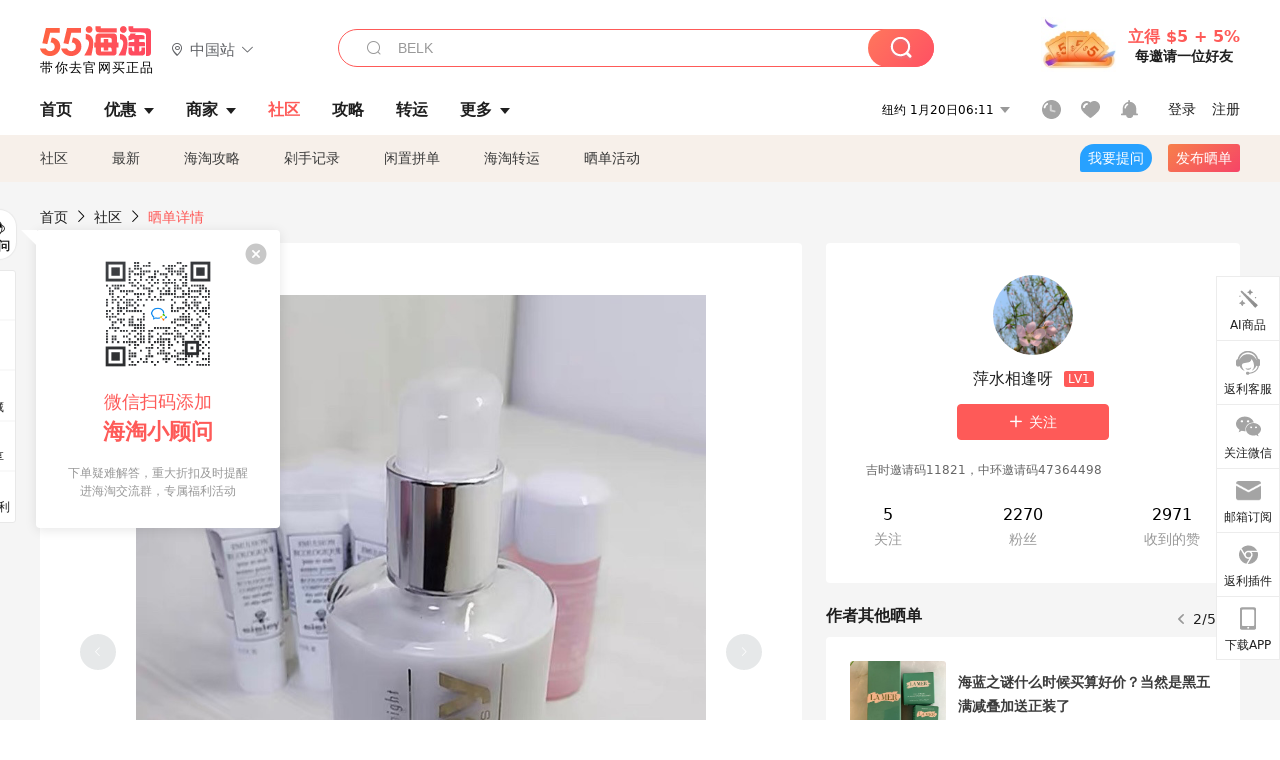

--- FILE ---
content_type: text/html; charset=utf-8
request_url: https://post.55haitao.com/show/191447/
body_size: 71118
content:
<!doctype html>
<html data-n-head-ssr lang="zh-hans" data-n-head="%7B%22lang%22:%7B%22ssr%22:%22zh-hans%22%7D%7D" xmlns:wb="http://open.weibo.com/wb">
  <head>
    <title>cosmefancy好物**～530入手希思黎全能乳液，维稳直达肌底，海淘攻略-55海淘社区</title><meta data-n-head="ssr" charset="utf-8"><meta data-n-head="ssr" name="viewport" content="width=device-width, initial-scale=1.0, minimum-scale=1.0, maximum-scale=1.0, user-scalable=no, viewport-fit=cover"><meta data-n-head="ssr" data-hid="og:image" name="og:image" property="og:image" content="https://cdn.55haitao.com/bbs/data/attachment/special/2021/02/24/b2820e0d12abf866b353ea69c6b198eb.png"><meta data-n-head="ssr" data-hid="mobile-web-app-capable" name="mobile-web-app-capable" content="yes"><meta data-n-head="ssr" data-hid="apple-mobile-web-app-title" name="apple-mobile-web-app-title" content="55haitao"><meta data-n-head="ssr" data-hid="author" name="author" content="55haitao"><meta data-n-head="ssr" data-hid="og:type" name="og:type" property="og:type" content="website"><meta data-n-head="ssr" data-hid="og:site_name" name="og:site_name" property="og:site_name" content="55haitao"><meta data-n-head="ssr" data-hid="og:title" name="og:title" property="og:title" content="cosmefancy好物**～530入手希思黎全能乳液，维稳直达肌底，海淘攻略-55海淘社区"><meta data-n-head="ssr" data-hid="description" name="description" content="法国高端品牌希思黎，自1980年推出全能乳液，就因“一瓶，终极保养”的卓越功效风靡全球，被美容界誉为经典杰作。
它是一款滋养修护、唤醒肌肤，还能让肌肤紧致细腻、"><meta data-n-head="ssr" data-hid="og:description" name="og:description" property="og:description" content="法国高端品牌希思黎，自1980年推出全能乳液，就因“一瓶，终极保养”的卓越功效风靡全球，被美容界誉为经典杰作。
它是一款滋养修护、唤醒肌肤，还能让肌肤紧致细腻、"><meta data-n-head="ssr" data-hid="keywords" name="keywords" content="全能乳液,希思黎,cosmefancy海淘晒单,Sisley,Cosmefancy"><meta data-n-head="ssr" name="baidu-site-verification" content="code-zeaid6EKxD"><meta data-n-head="ssr" name="mobile-agent" data-hid="mobile-agent" content="format=html5;url=https://m.55haitao.com/show/191447/"><link data-n-head="ssr" rel="icon" type="image/x-icon" href="/favicon.ico"><link data-n-head="ssr" rel="preconnect" href="https://static.55haitao.com"><link data-n-head="ssr" rel="shortcut icon" href="https://cdn.55haitao.com/bbs/data/attachment/special/2021/02/24/b2820e0d12abf866b353ea69c6b198eb.png"><link data-n-head="ssr" rel="stylesheet" href="https://show.55haitao.com/common.css"><link data-n-head="ssr" rel="manifest" href="https://static.55haitao.com/show/_nuxt/manifest.902b60a8.json"><link data-n-head="ssr" data-hid="canonical" rel="canonical" href="https://post.55haitao.com/show/191447/"><script data-n-head="ssr" src="https://pagead2.googlesyndication.com/pagead/js/adsbygoogle.js?client=ca-pub-8129843157607958" async crossorigin="anonymous"></script><script data-n-head="ssr" data-hid="analytics">
            /** 百度统计 */
            var s = document.getElementsByTagName("script")[0];
            var _hmt = _hmt || [];
            (function() {
              var hm = document.createElement("script");
              hm.src = "https://hm.baidu.com/hm.js?14ceb3e967a71ff2f2e0cfabb6ffe949"; 
              s.parentNode.insertBefore(hm, s);
            })();
          </script><link rel="preload" href="https://static.55haitao.com/show/_nuxt/pc55--b6dcb903bdcd27f4cb9d.js" as="script"><link rel="preload" href="https://static.55haitao.com/show/_nuxt/pc55--06323e7fdd7ff1fd3450.js" as="script"><link rel="preload" href="https://static.55haitao.com/show/_nuxt/pc55--07c677c7c6914c368bdb.js" as="script"><link rel="preload" href="https://static.55haitao.com/show/_nuxt/pc55--4455aae0ddab2d4f7723.js" as="script"><link rel="preload" href="https://static.55haitao.com/show/_nuxt/pc55--faba4d29f6c3cf850ad1.js" as="script"><link rel="preload" href="https://static.55haitao.com/show/_nuxt/pc55--c54cfe9718dff34151ac.js" as="script"><link rel="preload" href="https://static.55haitao.com/show/_nuxt/pc55--6a3c8cc2ae45245a2be0.css" as="style"><link rel="preload" href="https://static.55haitao.com/show/_nuxt/pc55--c33c06e504cb0ad2662b.js" as="script"><link rel="preload" href="https://static.55haitao.com/show/_nuxt/pc55--c425f596342b7ef13b3f.js" as="script"><link rel="preload" href="https://static.55haitao.com/show/_nuxt/pc55--4e0902d01e580901e102.js" as="script"><link rel="preload" href="https://static.55haitao.com/show/_nuxt/pc55--881bb046332b7d277445.js" as="script"><link rel="preload" href="https://static.55haitao.com/show/_nuxt/pc55--b2b15d7da5cac60d46e0.js" as="script"><link rel="preload" href="https://static.55haitao.com/show/_nuxt/pc55--d4d4af9e2483a1f30198.css" as="style"><link rel="preload" href="https://static.55haitao.com/show/_nuxt/pc55--1ab2a2b60d4f1762c12f.js" as="script"><link rel="preload" href="https://static.55haitao.com/show/_nuxt/pc55--23f1f1c5588c55445ac0.js" as="script"><link rel="preload" href="https://static.55haitao.com/show/_nuxt/pc55--5959bde2b8f6640b2415.css" as="style"><link rel="preload" href="https://static.55haitao.com/show/_nuxt/pc55--59336b7d770fa40a5b5c.js" as="script"><link rel="preload" href="https://static.55haitao.com/show/_nuxt/pc55--696a6a23c98c586454f2.css" as="style"><link rel="preload" href="https://static.55haitao.com/show/_nuxt/pc55--4d5b59ae65bbb72397d3.js" as="script"><link rel="preload" href="https://static.55haitao.com/show/_nuxt/pc55--3e3ac9799dac8b45cd31.js" as="script"><link rel="preload" href="https://static.55haitao.com/show/_nuxt/pc55--b8e6e82a0ff7b1788f43.css" as="style"><link rel="preload" href="https://static.55haitao.com/show/_nuxt/pc55--de338f79dbbbd7f3339b.js" as="script"><link rel="preload" href="https://static.55haitao.com/show/_nuxt/pc55--9aedb82c68cd5617ab9f.js" as="script"><link rel="preload" href="https://static.55haitao.com/show/_nuxt/pc55--7303e6a60316c970df0f.js" as="script"><link rel="preload" href="https://static.55haitao.com/show/_nuxt/pc55--5e77f3558f2fe101e24a.js" as="script"><link rel="preload" href="https://static.55haitao.com/show/_nuxt/pc55--bbe6058915c341795d23.js" as="script"><link rel="preload" href="https://static.55haitao.com/show/_nuxt/pc55--259987b82c915d118eca.js" as="script"><link rel="preload" href="https://static.55haitao.com/show/_nuxt/pc55--0a564b8500deea451c75.css" as="style"><link rel="preload" href="https://static.55haitao.com/show/_nuxt/pc55--a4cb9a9699794ac88fd6.js" as="script"><link rel="preload" href="https://static.55haitao.com/show/_nuxt/pc55--85810b175fac925fbbb6.css" as="style"><link rel="preload" href="https://static.55haitao.com/show/_nuxt/pc55--e3c81c97c24f81dea779.js" as="script"><link rel="preload" href="https://static.55haitao.com/show/_nuxt/pc55--2b16409c7cbece098096.css" as="style"><link rel="preload" href="https://static.55haitao.com/show/_nuxt/pc55--117b1fb95afdea67c609.js" as="script"><link rel="preload" href="https://static.55haitao.com/show/_nuxt/pc55--09da9d6060fa4f5bc12d.css" as="style"><link rel="preload" href="https://static.55haitao.com/show/_nuxt/pc55--bfaf2f21a97762d7b7fa.js" as="script"><link rel="preload" href="https://static.55haitao.com/show/_nuxt/pc55--7844b3346093cb43e33a.css" as="style"><link rel="preload" href="https://static.55haitao.com/show/_nuxt/pc55--e4a0e19815753592afff.js" as="script"><link rel="preload" href="https://static.55haitao.com/show/_nuxt/pc55--523b6f9fee3d6a3f8416.css" as="style"><link rel="preload" href="https://static.55haitao.com/show/_nuxt/pc55--be8600ba33bc12addb48.js" as="script"><link rel="preload" href="https://static.55haitao.com/show/_nuxt/pc55--12ff7dee773a02b8aa5e.css" as="style"><link rel="preload" href="https://static.55haitao.com/show/_nuxt/pc55--2b208678329a0de81bad.js" as="script"><link rel="stylesheet" href="https://static.55haitao.com/show/_nuxt/pc55--6a3c8cc2ae45245a2be0.css"><link rel="stylesheet" href="https://static.55haitao.com/show/_nuxt/pc55--d4d4af9e2483a1f30198.css"><link rel="stylesheet" href="https://static.55haitao.com/show/_nuxt/pc55--5959bde2b8f6640b2415.css"><link rel="stylesheet" href="https://static.55haitao.com/show/_nuxt/pc55--696a6a23c98c586454f2.css"><link rel="stylesheet" href="https://static.55haitao.com/show/_nuxt/pc55--b8e6e82a0ff7b1788f43.css"><link rel="stylesheet" href="https://static.55haitao.com/show/_nuxt/pc55--0a564b8500deea451c75.css"><link rel="stylesheet" href="https://static.55haitao.com/show/_nuxt/pc55--85810b175fac925fbbb6.css"><link rel="stylesheet" href="https://static.55haitao.com/show/_nuxt/pc55--2b16409c7cbece098096.css"><link rel="stylesheet" href="https://static.55haitao.com/show/_nuxt/pc55--09da9d6060fa4f5bc12d.css"><link rel="stylesheet" href="https://static.55haitao.com/show/_nuxt/pc55--7844b3346093cb43e33a.css"><link rel="stylesheet" href="https://static.55haitao.com/show/_nuxt/pc55--523b6f9fee3d6a3f8416.css"><link rel="stylesheet" href="https://static.55haitao.com/show/_nuxt/pc55--12ff7dee773a02b8aa5e.css">
    <meta name="baidu_union_verify" content="891aab8a413664f84fd91ecf70c2385f">
    <!-- Global site tag (gtag.js) - Google Analytics -->
    <script async src="https://www.googletagmanager.com/gtag/js?id=UA-127501760-1"></script>
    <script>function gtag(){dataLayer.push(arguments)}window.dataLayer=window.dataLayer||[],gtag("js",new Date),gtag("config","UA-127501760-1")</script>
    <script>function getPageStatus(){window.$nuxt&&window.$nuxt.$store.state.isShowGrayPage&&(2==+window.$nuxt.$store.state.isShowGrayPage?"/"===window.$nuxt.$route.path&&document.getElementsByTagName("html")[0].classList.add("gray-page"):1==+window.$nuxt.$store.state.isShowGrayPage&&document.getElementsByTagName("html")[0].classList.add("gray-page"))}document.addEventListener?document.addEventListener("DOMContentLoaded",(function(){})):document.attachEvent&&document.attachEvent("onreadystatechange",(function(){"complate"==document.readyState&&document.detachEvent("onreadystatechange",arguments.callee)}))</script>
    <!-- tracker -->
    <script type="text/javascript">function jsonload(){window.tracking=new TrackingPlugin({apiProxy:"/xs.gif",source:"55HaiTao",app:"PC",appVersion:"1.0.0",uid:function(t){return __NUXT__.state.auth.uid}})}var scriptElement=document.createElement("script"),timestamp=(new Date).getTime();scriptElement.async=!0,scriptElement.onload=jsonload,scriptElement.src=("local.55haitao.com"===window.location.hostname?"https://www.linkhaitao.com/tracker.min.js?id=":"/tracker.min.js?id=")+timestamp,scriptElement.type="text/javascript",document.head.appendChild(scriptElement)</script>
    <script async type="text/javascript" src="https://www.p.zjptg.com/tag/3791870/100001"></script>
  </head>
  <body >
    <div data-server-rendered="true" id="__nuxt"><div id="__layout"><div><div id="header" class="header"><!----> <!----> <div class="header__container"><div class="header__wrap"><div class="header__wrap-top-layer"><div class="header__logo"><a href="https://www.55haitao.com" class="logo-55haitao" data-v-7018218b>55海淘</a> <div class="header__logo__site"><div class="el-dropdown"><div class="el-dropdown-link"><div class="header__logo__site__list"><i class="el-icon-location-outline"></i> 
                  中国站
                  <i class="el-icon-arrow-down"></i></div></div> <ul class="el-dropdown-menu el-popper country-list" style="display:none;"><li tabindex="-1" class="el-dropdown-menu__item language-drop-item"><!---->
                  中国站
                </li><li tabindex="-1" class="el-dropdown-menu__item language-drop-item"><!---->
                  US (English)
                </li></ul></div></div></div> <div class="header__invite"><span>立得 $5 + 5%</span> <span>每邀请一位好友</span></div></div></div> </div> <div class="el-dialog__wrapper" style="display:none;"><div role="dialog" aria-modal="true" aria-label="dialog" class="el-dialog auth-popup" style="margin-top:15vh;width:390px;"><div class="el-dialog__header"><span class="el-dialog__title"></span><button type="button" aria-label="Close" class="el-dialog__headerbtn"><i class="el-dialog__close el-icon el-icon-close"></i></button></div><!----><!----></div></div></div> <div class="header__middle-wrap full-outer" data-v-4a9c6b51><div class="header__search header-searchpop" data-v-4a9c6b51><div class="search-input-area"><i class="search-input-area__newicon el-icon-search"></i> <input placeholder="搜索优惠、商家、品牌，以及商品链接" type="text" autocomplete="off" value="" class="header__search-input" style="background-color:#fff;"> <!----> <button type="button" class="el-button header__search-btn el-button--primary"><!----><!----><!----></button></div> <div class="el-dialog__wrapper search-wrap" style="display:none;"><div role="dialog" aria-modal="true" aria-label="dialog" class="el-dialog" style="margin-top:0;"><div class="el-dialog__header"><span class="el-dialog__title"></span><!----></div><!----><!----></div></div></div> <ul class="header__nav-bar" data-v-4a9c6b51><li data-v-4a9c6b51><div data-v-4a9c6b51><a href="https://www.55haitao.com" class="header-nav-item outer"><!----> <span>首页</span> <!----> <!----></a></div></li><li data-v-4a9c6b51><div data-v-4a9c6b51><span class="header-nav-item more"><svg height="20" width="20" aria-hidden="true" class="svg-icon--gray"><use xlink:href="#icon-deals"></use></svg> <a href="https://www.55haitao.com/deals" class="header-nav-item">
      优惠
      <i class="el-icon-caret-bottom"></i></a> <ul class="header-nav-item__list"><div class="header-nav-item__list-title"><a href="https://www.55haitao.com/deals">优惠</a> <i class="el-icon-caret-bottom"></i></div> <li class="header-nav-item__li"><div class="sub"><a href="https://www.55haitao.com/deals" class="header-nav-item outer"><!----> <span>海淘返利</span> <!----> <!----></a></div></li><li class="header-nav-item__li"><div class="sub"><a href="https://www.55haitao.com/tmall" class="header-nav-item outer"><!----> <span>淘宝返利</span> <!----> <!----></a></div></li><li class="header-nav-item__li"><div class="sub"><a href="https://www.55haitao.com/jd" class="header-nav-item outer"><!----> <span>京东返利</span> <!----> <!----></a></div></li><li class="header-nav-item__li"><div class="sub"><a href="https://www.55haitao.com/1688" class="header-nav-item outer"><!----> <span>1688返利</span> <!----> <!----></a></div></li><li class="header-nav-item__li"><div class="sub"><a href="https://www.55haitao.com/travel" class="header-nav-item outer"><!----> <span>旅游度假</span> <!----> <!----></a></div></li></ul></span></div></li><li data-v-4a9c6b51><div data-v-4a9c6b51><div class="header-nav-item more"><a href="https://www.55haitao.com/store" class="header-nav-item">
      商家
      <i class="el-icon-caret-bottom"></i></a> <ul class="header-nav-item__list pop poptitle"><div class="header-nav-item__list-title"><a href="https://www.55haitao.com/store">商家</a> <i class="el-icon-caret-bottom"></i></div></ul> <ul class="header-nav-item__list pop"><li class="header-nav-item__li"><div class="subs"><a href="https://www.55haitao.com/store/undefined-0-0-0-all-1.html" class="header-nav-item outer active"><!----> <span></span> <!----> <!----></a></div></li> <div class="header-nav-item__store"><div class="header-nav-item__store-title"><span>收藏商家</span> <a href="https://www.55haitao.com/my/collection/">
            查看全部
            <i class="el-icon-arrow-right"></i></a></div> <ul></ul></div></ul></div></div></li><li data-v-4a9c6b51><div data-v-4a9c6b51><a href="https://post.55haitao.com/" class="header-nav-item outer active"><!----> <span>社区</span> <!----> <!----></a></div></li><li data-v-4a9c6b51><div data-v-4a9c6b51><a href="https://post.55haitao.com/guide/" class="header-nav-item outer"><!----> <span>攻略</span> <!----> <!----></a></div></li><li data-v-4a9c6b51><div data-v-4a9c6b51><a href="https://www.55haitao.com/shipping/" class="header-nav-item outer"><!----> <span>转运</span> <!----> <!----></a></div></li><li class="hide" data-v-4a9c6b51><div data-v-4a9c6b51><a href="https://www.55haitao.com/vip" class="header-nav-item outer"><!----> <span>VIP特权</span> <!----> <!----></a></div></li><li data-v-4a9c6b51><div data-v-4a9c6b51><span class="header-nav-item more"><!----> <div style="display: flex; align-items: center"><span>更多</span> <i class="el-icon-caret-bottom"></i></div> <ul class="header-nav-item__list"><div class="header-nav-item__list-title"><a href="">更多</a> <i class="el-icon-caret-bottom"></i></div> <li class="header-nav-item__li"><div class="sub"><a href="https://wiki.55haitao.com/" class="header-nav-item outer"><!----> <span>热品</span> <!----> <!----></a></div></li><li class="header-nav-item__li"><div class="sub"><a href="https://post.55haitao.com/credit-cards/" class="header-nav-item outer"><!----> <span>信用卡</span> <!----> <!----></a></div></li><li class="header-nav-item__li"><div class="sub"><a href="https://www.55haitao.com/help-8.html" class="header-nav-item outer"><!----> <span>帮助</span> <!----> <!----></a></div></li><li class="header-nav-item__li"><div class="sub"><a href="https://www.55haitao.com/aboutus/aboutus.html" class="header-nav-item outer"><!----> <span>关于我们</span> <!----> <!----></a></div></li></ul></span></div></li></ul> <div class="header__middle-wrap-right" data-v-4a9c6b51><div class="header__time" data-v-4a9c6b51>
       1月20日11:11
      <i class="el-icon-caret-bottom" data-v-4a9c6b51></i> <ul class="header__time-list" data-v-4a9c6b51><li class="header__time-list-item" data-v-4a9c6b51>
           1月20日11:11
          <i class="el-icon-caret-bottom" data-v-4a9c6b51></i></li> </ul></div> <div class="header__icon-wrap" data-v-4a9c6b51><div class="header__icon" data-v-4a9c6b51><span data-v-4a9c6b51><div role="tooltip" id="el-popover-2290" aria-hidden="true" class="el-popover el-popper header__icon-item el-popover--plain" style="width:undefinedpx;display:none;"><!---->我的足迹</div><span class="el-popover__reference-wrapper"><a href="https://www.55haitao.com/my/history/" target="_blank" class="link-wrap browse centerImg" data-v-4a9c6b51></a></span></span> <span data-v-4a9c6b51><div role="tooltip" id="el-popover-6861" aria-hidden="true" class="el-popover el-popper header__icon-item el-popover--plain" style="width:undefinedpx;display:none;"><!---->我的收藏</div><span class="el-popover__reference-wrapper"><a href="https://www.55haitao.com/my/collection/" target="_blank" class="link-wrap collect centerImg" data-v-4a9c6b51></a></span></span> <div class="el-badge" data-v-4a9c6b51><span data-v-4a9c6b51><div role="tooltip" id="el-popover-353" aria-hidden="true" class="el-popover el-popper header__icon-item el-popover--plain" style="width:undefinedpx;display:none;"><!---->消息通知</div><span class="el-popover__reference-wrapper"><a rel="nofollow" href="https://www.55haitao.com/my/message/alerts?active=0" target="_blank" class="link-wrap bell centerImg" data-v-4a9c6b51></a></span></span><sup class="el-badge__content el-badge__content--undefined is-fixed" style="display:none;">0</sup></div></div> <div class="header__login" data-v-4a9c6b51><span data-v-4a9c6b51>登录</span> <span data-v-4a9c6b51>注册</span></div></div></div></div> <ul class="show-nav"><li class="show-nav__li"><a href="/" class="active">
      社区
    </a></li><li class="show-nav__li"><a href="/show/category/100000/">
      最新
    </a></li><li class="show-nav__li"><a href="/show/category/54/">
      海淘攻略
    </a></li><li class="show-nav__li"><a href="/show/category/86/">
      剁手记录
    </a></li><li class="show-nav__li"><a href="/show/category/57/">
      闲置拼单
    </a></li><li class="show-nav__li"><a href="/show/category/66/">
      海淘转运
    </a></li> <a href="/show/activities/" class="show-nav__li">
    晒单活动
  </a> <button type="button" class="el-button header__new-ques el-button--info"><!----><!----><span>
    我要提问
  </span></button> <span><div role="tooltip" id="el-popover-5409" aria-hidden="true" class="el-popover el-popper show-nav__popover" style="width:160px;display:none;"><!----><div class="release-box"><div class="main"><a rel="nofollow" class="release-btn">
          发晒单
        </a> <a rel="nofollow" class="draft-btn">
          草稿箱
        </a></div></div> </div><span class="el-popover__reference-wrapper"><button type="button" class="el-button header__new-show el-button--default"><!----><!----><span>发布晒单</span></button></span></span> <div class="el-dialog__wrapper" style="display:none;"><div role="dialog" aria-modal="true" aria-label="dialog" class="el-dialog ques-dialog" style="margin-top:15vh;width:560px;"><div class="el-dialog__header"><span class="el-dialog__title"></span><button type="button" aria-label="Close" class="el-dialog__headerbtn"><i class="el-dialog__close el-icon el-icon-close"></i></button></div><!----><!----></div></div></ul> <div class="outer"><div class="show-detail-page"><div class="head-nav"><a href="https://www.55haitao.com">首页</a> <i class="el-icon-arrow-right"></i> <a href="https://post.55haitao.com">社区</a> <i class="el-icon-arrow-right"></i> <a>晒单详情</a></div> <!----> <div class="scroll-wrap"><div class="content-wrap scroll-wrap"><div class="content-wrap content-wrap--tiny"><div class="activity-wrap"><div class="ng"><div class="el-carousel el-carousel--horizontal"><div class="el-carousel__container" style="height:714px;"><button type="button" class="el-carousel__arrow el-carousel__arrow--left"><i class="el-icon-arrow-left"></i></button><button type="button" class="el-carousel__arrow el-carousel__arrow--right"><i class="el-icon-arrow-right"></i></button><div class="el-carousel__item" style="transform:translateX(0px) scale(1);ms-transform:translateX(0px) scale(1);webkit-transform:translateX(0px) scale(1);display:none;"><!----><div class="img-wrap"><a href="/tag/show/25019/" class="tgn" style="top:91.48562550544739%;left:67.75362491607666%;"><span class="tgn-dot"></span>
                    希思黎
                  </a> <img class="img3"></div></div><div class="el-carousel__item" style="transform:translateX(0px) scale(1);ms-transform:translateX(0px) scale(1);webkit-transform:translateX(0px) scale(1);display:none;"><!----><div class="img-wrap"><a href="/tag/show/167324/" class="tgn reverse" style="top:91.76663160324097%;left:64.85507488250732%;"><span class="tgn-dot"></span>
                    cosmefancy海淘晒单
                  </a> <img class="img3"></div></div></div><!----></div> <div class="ng-thumbs"><div class="centerImg active"></div><div class="centerImg"></div></div></div> <h1 class="show__title">
              cosmefancy好物**～530入手希思黎全能乳液，维稳直达肌底
            </h1> <!----> <!----> <div class="show__content"><article><div class="markdown55-content"><p><img class="emoji" draggable="false" alt="🔆" src="https://cdn.55haitao.com/emoji/svg/1f506.svg"/>法国高端品牌希思黎，自1980年推出全能乳液，就因“一瓶**，终极保养”的卓越功效风靡全球，被美容界誉为经典杰作。</p>
<p><img class="emoji" draggable="false" alt="🔆" src="https://cdn.55haitao.com/emoji/svg/1f506.svg"/>它是一款滋养修护、唤醒肌肤，还能让肌肤紧致细腻、防老抗衰等全面呵护功能的“全能王”。</p>
<p><img class="emoji" draggable="false" alt="🔆" src="https://cdn.55haitao.com/emoji/svg/1f506.svg"/>全能乳液中添加了积雪草、蛇麻草、迷迭香、马尾草以及人参提取物等多种植物精粹，经过严格配比，既能安抚躁动肌肤，缓解外部刺激，还能增加肌肤防护力以及促进后续护肤品的吸收</p>
<p><img class="emoji" draggable="false" alt="🔆" src="https://cdn.55haitao.com/emoji/svg/1f506.svg"/>质地如牛奶般丝滑，延展性好，抹开后滋润轻薄不粘腻</p>
<p><img class="emoji" draggable="false" alt="🔆" src="https://cdn.55haitao.com/emoji/svg/1f506.svg"/> cosmefancy网站60ml只需530，贵妇产品不再贵妇，中国香港包*直邮，四天左右到手，方便快捷</p></div> <span class="show__info-wrap"><!----> <div class="more-detail"><span>发布于 2021-08-28 12:44:57</span> <span class="spot">·</span> <span>编辑精选</span></div></span> <div class="el-dialog__wrapper" style="display:none;"><div role="dialog" aria-modal="true" aria-label="教育身份认证" class="el-dialog edu-pop hint" style="margin-top:15vh;width:361px;"><div class="el-dialog__header"><span class="el-dialog__title">教育身份认证</span><button type="button" aria-label="Close" class="el-dialog__headerbtn"><i class="el-dialog__close el-icon el-icon-close"></i></button></div><!----><!----></div></div></article></div></div></div> <span class="show-detail-title">评论</span> <div class="show-comment-wrap"><div id="targetBox" class="store-commentInput"><!----> <!----> <div class="comment-input noLeft"><!----> <div class="el-textarea el-input--suffix"><textarea autocomplete="off" rows="5" placeholder="写下您的评论内容" maxlength="500" class="el-textarea__inner" style="resize:none;"></textarea><!----></div> <div class="comment-length" style="display:none;">
      0/500
    </div> <button type="button" class="el-button comment-input__button el-button--primary isDisabled"><!----><!----><span>
      登录后发表评论
    </span></button> <div class="input-box-bottom"><!----></div> <!----></div> <!----> <div class="el-dialog__wrapper" style="display:none;"><div role="dialog" aria-modal="true" aria-label="选择订单" class="el-dialog cmt-order" style="margin-top:15vh;width:560px;"><div class="el-dialog__header"><span class="el-dialog__title">选择订单</span><button type="button" aria-label="Close" class="el-dialog__headerbtn"><i class="el-dialog__close el-icon el-icon-close"></i></button></div><!----><!----></div></div></div> <div class="show-detail__drop"><span>
              最新
              <i class="el-icon-sort"></i></span></div> <div about_type="sd" about_typename="晒单" status="0" source="来自IOS" author_groupname="" author_level="" author_sex="2" reply_id="0" sub_reply_id="0" extra_reply_id="0" is_author="0" class="comment-itemv2"><a class="avt centerImg gray"><span class="el-avatar el-avatar--circle" style="height:40px;width:40px;line-height:40px;margin-right:0px;"><img></span> <span class="oneLine" style="max-width:calc(100% - 40px - 0px);">
    
    <!----></span></a> <div class="comment-itemv2__content"><a href="https://www.55haitao.com/home/7933315" target="_blank" class="author">
      陈大胖呀
      <!----> <!----></a> <span class="comment">一瓶乳液养活一个牌子</span> <div class="comment-child"><div class="comment child"><div class="comment__header-wrap"><a class="avt centerImg gray"><span class="el-avatar el-avatar--circle" style="height:24px;width:24px;line-height:24px;margin-right:0px;"><img></span> <span class="oneLine" style="max-width:calc(100% - 24px - 0px);">
    
    <!----></span></a> <a href="https://www.55haitao.com/home/8212470" target="_blank" class="author-child">
            萍水相逢呀:
          </a> <em>作者</em> <span class="reply">
            回复
          </span></div> <span class="comment">哈哈总结得好到位呢</span></div> <!----></div> <div class="comment-itemv2__content-bottom"><span class="time"><span>13楼 </span>
        2021-09-19 21:43:44</span> <div class="action-area"><div class="action-area-item"><svg height="16" width="16" aria-hidden="true" class="svg-icon--gray"><use xlink:href="#icon-comment-o"></use></svg> <span class="action-area__text">
            回复
          </span></div> <div class="action-area-item praise"><svg height="16" width="16" aria-hidden="true" class="svg-icon--gray"><use xlink:href="#icon-praise-o"></use></svg> <span class="action-area__text">
            0
          </span></div></div></div> <!----></div> <div class="grayline fluid"><div></div></div> <div left="" class="el-dialog__wrapper comment-item__commentList" style="display:none;"><div role="dialog" aria-modal="true" aria-label="评论 (1)" class="el-dialog" style="margin-top:15vh;width:584px;"><div class="el-dialog__header"><span class="el-dialog__title">评论 (1)</span><button type="button" aria-label="Close" class="el-dialog__headerbtn"><i class="el-dialog__close el-icon el-icon-close"></i></button></div><!----><!----></div></div></div><div about_type="sd" about_typename="晒单" status="0" source="来自IOS" author_groupname="" author_level="" author_sex="2" reply_id="0" sub_reply_id="0" extra_reply_id="0" is_author="0" class="comment-itemv2"><a class="avt centerImg gray"><span class="el-avatar el-avatar--circle" style="height:40px;width:40px;line-height:40px;margin-right:0px;"><img></span> <span class="oneLine" style="max-width:calc(100% - 40px - 0px);">
    
    <!----></span></a> <div class="comment-itemv2__content"><a href="https://www.55haitao.com/home/8226277" target="_blank" class="author">
      细菌爱购物
      <!----> <!----></a> <span class="comment">这个价格太赞了，是多大的容量呢？</span> <div class="comment-child"><div class="comment child"><div class="comment__header-wrap"><a class="avt centerImg gray"><span class="el-avatar el-avatar--circle" style="height:24px;width:24px;line-height:24px;margin-right:0px;"><img></span> <span class="oneLine" style="max-width:calc(100% - 24px - 0px);">
    
    <!----></span></a> <a href="https://www.55haitao.com/home/8226277" target="_blank" class="author-child">
            细菌爱购物:
          </a> <!----> <span class="reply">
            回复
          </span></div> <span class="comment">回复 <b>@萍水相逢呀：</b>对哈，用起来也不错</span></div><div class="comment child"><div class="comment__header-wrap"><a class="avt centerImg gray"><span class="el-avatar el-avatar--circle" style="height:24px;width:24px;line-height:24px;margin-right:0px;"><img></span> <span class="oneLine" style="max-width:calc(100% - 24px - 0px);">
    
    <!----></span></a> <a href="https://www.55haitao.com/home/8212470" target="_blank" class="author-child">
            萍水相逢呀:
          </a> <em>作者</em> <span class="reply">
            回复
          </span></div> <span class="comment">回复 <b>@细菌爱购物：</b>嗯成分确实是很安全的</span></div> <span class="total-reply">
        共4条回复&gt;
      </span></div> <div class="comment-itemv2__content-bottom"><span class="time"><span>11楼 </span>
        2021-09-05 15:51:33</span> <div class="action-area"><div class="action-area-item"><svg height="16" width="16" aria-hidden="true" class="svg-icon--gray"><use xlink:href="#icon-comment-o"></use></svg> <span class="action-area__text">
            回复
          </span></div> <div class="action-area-item praise"><svg height="16" width="16" aria-hidden="true" class="svg-icon--gray"><use xlink:href="#icon-praise-o"></use></svg> <span class="action-area__text">
            0
          </span></div></div></div> <!----></div> <div class="grayline fluid"><div></div></div> <div left="" class="el-dialog__wrapper comment-item__commentList" style="display:none;"><div role="dialog" aria-modal="true" aria-label="评论 (4)" class="el-dialog" style="margin-top:15vh;width:584px;"><div class="el-dialog__header"><span class="el-dialog__title">评论 (4)</span><button type="button" aria-label="Close" class="el-dialog__headerbtn"><i class="el-dialog__close el-icon el-icon-close"></i></button></div><!----><!----></div></div></div><div about_type="sd" about_typename="晒单" status="0" source="来自Android" author_groupname="" author_level="" author_sex="0" reply_id="0" sub_reply_id="0" extra_reply_id="0" is_author="0" class="comment-itemv2"><a class="avt centerImg gray"><span class="el-avatar el-avatar--circle" style="height:40px;width:40px;line-height:40px;margin-right:0px;"><img></span> <span class="oneLine" style="max-width:calc(100% - 40px - 0px);">
    
    <!----></span></a> <div class="comment-itemv2__content"><a href="https://www.55haitao.com/home/7887076" target="_blank" class="author">
      kingbo花
      <!----> <!----></a> <span class="comment">这么便宜吗？她们家好便宜！</span> <div class="comment-child"><div class="comment child"><div class="comment__header-wrap"><a class="avt centerImg gray"><span class="el-avatar el-avatar--circle" style="height:24px;width:24px;line-height:24px;margin-right:0px;"><img></span> <span class="oneLine" style="max-width:calc(100% - 24px - 0px);">
    
    <!----></span></a> <a href="https://www.55haitao.com/home/8212470" target="_blank" class="author-child">
            萍水相逢呀:
          </a> <em>作者</em> <span class="reply">
            回复
          </span></div> <span class="comment">对呀，他们家真是又便宜又方便。</span></div> <!----></div> <div class="comment-itemv2__content-bottom"><span class="time"><span>10楼 </span>
        2021-09-05 15:40:41</span> <div class="action-area"><div class="action-area-item"><svg height="16" width="16" aria-hidden="true" class="svg-icon--gray"><use xlink:href="#icon-comment-o"></use></svg> <span class="action-area__text">
            回复
          </span></div> <div class="action-area-item praise"><svg height="16" width="16" aria-hidden="true" class="svg-icon--gray"><use xlink:href="#icon-praise-o"></use></svg> <span class="action-area__text">
            0
          </span></div></div></div> <!----></div> <div class="grayline fluid"><div></div></div> <div left="" class="el-dialog__wrapper comment-item__commentList" style="display:none;"><div role="dialog" aria-modal="true" aria-label="评论 (1)" class="el-dialog" style="margin-top:15vh;width:584px;"><div class="el-dialog__header"><span class="el-dialog__title">评论 (1)</span><button type="button" aria-label="Close" class="el-dialog__headerbtn"><i class="el-dialog__close el-icon el-icon-close"></i></button></div><!----><!----></div></div></div><div about_type="sd" about_typename="晒单" status="0" source="来自Android" author_groupname="" author_level="" author_sex="2" reply_id="0" sub_reply_id="0" extra_reply_id="0" is_author="0" class="comment-itemv2"><a class="avt centerImg gray"><span class="el-avatar el-avatar--circle" style="height:40px;width:40px;line-height:40px;margin-right:0px;"><img></span> <span class="oneLine" style="max-width:calc(100% - 40px - 0px);">
    
    <!----></span></a> <div class="comment-itemv2__content"><a href="https://www.55haitao.com/home/7550686" target="_blank" class="author">
      pink1990
      <!----> <!----></a> <span class="comment">价格真的是太划算了</span> <div class="comment-child"><div class="comment child"><div class="comment__header-wrap"><a class="avt centerImg gray"><span class="el-avatar el-avatar--circle" style="height:24px;width:24px;line-height:24px;margin-right:0px;"><img></span> <span class="oneLine" style="max-width:calc(100% - 24px - 0px);">
    
    <!----></span></a> <a href="https://www.55haitao.com/home/8212470" target="_blank" class="author-child">
            萍水相逢呀:
          </a> <em>作者</em> <span class="reply">
            回复
          </span></div> <span class="comment">对呀，简直无敌了</span></div> <!----></div> <div class="comment-itemv2__content-bottom"><span class="time"><span>9楼 </span>
        2021-09-02 08:39:47</span> <div class="action-area"><div class="action-area-item"><svg height="16" width="16" aria-hidden="true" class="svg-icon--gray"><use xlink:href="#icon-comment-o"></use></svg> <span class="action-area__text">
            回复
          </span></div> <div class="action-area-item praise"><svg height="16" width="16" aria-hidden="true" class="svg-icon--gray"><use xlink:href="#icon-praise-o"></use></svg> <span class="action-area__text">
            0
          </span></div></div></div> <!----></div> <div class="grayline fluid"><div></div></div> <div left="" class="el-dialog__wrapper comment-item__commentList" style="display:none;"><div role="dialog" aria-modal="true" aria-label="评论 (1)" class="el-dialog" style="margin-top:15vh;width:584px;"><div class="el-dialog__header"><span class="el-dialog__title">评论 (1)</span><button type="button" aria-label="Close" class="el-dialog__headerbtn"><i class="el-dialog__close el-icon el-icon-close"></i></button></div><!----><!----></div></div></div><div about_type="sd" about_typename="晒单" status="0" source="来自IOS" author_groupname="" author_level="" author_sex="2" reply_id="0" sub_reply_id="0" extra_reply_id="0" is_author="0" class="comment-itemv2"><a class="avt centerImg gray"><span class="el-avatar el-avatar--circle" style="height:40px;width:40px;line-height:40px;margin-right:0px;"><img></span> <span class="oneLine" style="max-width:calc(100% - 40px - 0px);">
    
    <!----></span></a> <div class="comment-itemv2__content"><a href="https://www.55haitao.com/home/7974672" target="_blank" class="author">
      十六夏
      <!----> <!----></a> <span class="comment">哎它家就是有点贵，其他挺不错的</span> <div class="comment-child"><div class="comment child"><div class="comment__header-wrap"><a class="avt centerImg gray"><span class="el-avatar el-avatar--circle" style="height:24px;width:24px;line-height:24px;margin-right:0px;"><img></span> <span class="oneLine" style="max-width:calc(100% - 24px - 0px);">
    
    <!----></span></a> <a href="https://www.55haitao.com/home/8212470" target="_blank" class="author-child">
            萍水相逢呀:
          </a> <em>作者</em> <span class="reply">
            回复
          </span></div> <span class="comment">是的除了贵没毛病系列</span></div> <!----></div> <div class="comment-itemv2__content-bottom"><span class="time"><span>8楼 </span>
        2021-08-29 23:32:16</span> <div class="action-area"><div class="action-area-item"><svg height="16" width="16" aria-hidden="true" class="svg-icon--gray"><use xlink:href="#icon-comment-o"></use></svg> <span class="action-area__text">
            回复
          </span></div> <div class="action-area-item praise"><svg height="16" width="16" aria-hidden="true" class="svg-icon--gray"><use xlink:href="#icon-praise-o"></use></svg> <span class="action-area__text">
            0
          </span></div></div></div> <!----></div> <div class="grayline fluid"><div></div></div> <div left="" class="el-dialog__wrapper comment-item__commentList" style="display:none;"><div role="dialog" aria-modal="true" aria-label="评论 (1)" class="el-dialog" style="margin-top:15vh;width:584px;"><div class="el-dialog__header"><span class="el-dialog__title">评论 (1)</span><button type="button" aria-label="Close" class="el-dialog__headerbtn"><i class="el-dialog__close el-icon el-icon-close"></i></button></div><!----><!----></div></div></div> <div class="load-all"><span>加载更多...</span></div></div> <div class="fall-list-wraps"><div><div class="show-detail-tag default-outer"><div class="el-tabs el-tabs--top"><div class="el-tabs__header is-top"><div class="el-tabs__nav-wrap is-top"><div class="el-tabs__nav-scroll"><div role="tablist" class="el-tabs__nav is-top" style="transform:translateX(-0px);"><div class="el-tabs__active-bar is-top" style="width:0px;transform:translateX(0px);ms-transform:translateX(0px);webkit-transform:translateX(0px);"></div></div></div></div></div><div class="el-tabs__content"><div role="tabpanel" id="pane-show" aria-labelledby="tab-show" class="el-tab-pane"></div> <div role="tabpanel" aria-hidden="true" id="pane-deal" aria-labelledby="tab-deal" class="el-tab-pane" style="display:none;"></div></div></div></div> <div class="show-card-list"><ul class="show-card-list__column"><li praised="0" width="1536" height="1920" class="show-card fluid"><a href="https://post.55haitao.com/show/406592/" target="_blank" class="show-card-item"><div class="radio" style="display:none;"></div> <!----> <div class="show-card__img"><img data-srcset="" alt="黑五期间FN海淘购买的东西到货了"> <!----> <div class="recommend">
        推荐
      </div> <div class="show-card__count">
        +5
      </div></div> <div class="show-card__wrap"><h3 class="show-card__title">
        黑五期间FN海淘购买的东西到货了
      </h3></div></a> <div class="show-card__footer"><!----> <div class="praise-view filter" style="background-image:url(https://cdn.55haitao.com/bbs/data/attachment/deal/202109021709_PrIM0wRQyo.svg);"><svg height="16" width="16" aria-hidden="true" class="svg-icon--gray"><use xlink:href="#icon-praise-o"></use></svg> <span class="action-area__text">
     215
  </span></div></div></li><li praised="0" width="1536" height="1536" class="show-card fluid"><a href="https://post.55haitao.com/show/350787/" target="_blank" class="show-card-item"><div class="radio" style="display:none;"></div> <!----> <div class="show-card__img"><img data-srcset="" alt="希思黎花香保湿面膜"> <!----> <div class="recommend">
        推荐
      </div> <div class="show-card__count">
        +2
      </div></div> <div class="show-card__wrap"><h3 class="show-card__title">
        希思黎花香保湿面膜
      </h3></div></a> <div class="show-card__footer"><!----> <div class="praise-view filter" style="background-image:url(https://cdn.55haitao.com/bbs/data/attachment/deal/202109021709_PrIM0wRQyo.svg);"><svg height="16" width="16" aria-hidden="true" class="svg-icon--gray"><use xlink:href="#icon-praise-o"></use></svg> <span class="action-area__text">
     137
  </span></div></div></li><li praised="0" width="1600" height="1602" class="show-card fluid"><a href="https://post.55haitao.com/show/338467/" target="_blank" class="show-card-item"><div class="radio" style="display:none;"></div> <!----> <div class="show-card__img"><img data-srcset="" alt="希思黎全能乳液Fragrance Net中文网 可以购买"> <!----> <div class="recommend">
        推荐
      </div> <!----></div> <div class="show-card__wrap"><h3 class="show-card__title">
        希思黎全能乳液Fragrance Net中文网 可以购买
      </h3></div></a> <div class="show-card__footer"><!----> <div class="praise-view filter" style="background-image:url(https://cdn.55haitao.com/bbs/data/attachment/deal/202109021709_PrIM0wRQyo.svg);"><svg height="16" width="16" aria-hidden="true" class="svg-icon--gray"><use xlink:href="#icon-praise-o"></use></svg> <span class="action-area__text">
     305
  </span></div></div></li><li praised="0" width="1200" height="1500" class="show-card fluid"><a href="https://post.55haitao.com/show/292007/" target="_blank" class="show-card-item"><div class="radio" style="display:none;"></div> <!----> <div class="show-card__img"><img data-srcset="" alt="Sisley黑玫瑰面霜海外购半价购入"> <!----> <div class="recommend">
        推荐
      </div> <div class="show-card__count">
        +2
      </div></div> <div class="show-card__wrap"><h3 class="show-card__title">
        Sisley黑玫瑰面霜海外购半价购入
      </h3></div></a> <div class="show-card__footer"><!----> <div class="praise-view filter" style="background-image:url(https://cdn.55haitao.com/bbs/data/attachment/deal/202109021709_PrIM0wRQyo.svg);"><svg height="16" width="16" aria-hidden="true" class="svg-icon--gray"><use xlink:href="#icon-praise-o"></use></svg> <span class="action-area__text">
     361
  </span></div></div></li><li praised="0" width="756" height="1344" class="show-card fluid"><a href="https://post.55haitao.com/show/259788/" target="_blank" class="show-card-item"><div class="radio" style="display:none;"></div> <!----> <div class="show-card__img"><img data-srcset="" alt="sisley密集修护面膜，当**面膜用还不错"> <!----> <div class="recommend">
        推荐
      </div> <div class="show-card__count">
        +3
      </div></div> <div class="show-card__wrap"><h3 class="show-card__title">
        sisley密集修护面膜，当**面膜用还不错
      </h3></div></a> <div class="show-card__footer"><!----> <div class="praise-view filter" style="background-image:url(https://cdn.55haitao.com/bbs/data/attachment/deal/202109021709_PrIM0wRQyo.svg);"><svg height="16" width="16" aria-hidden="true" class="svg-icon--gray"><use xlink:href="#icon-praise-o"></use></svg> <span class="action-area__text">
     254
  </span></div></div></li><li praised="0" width="868" height="1086" class="show-card fluid"><a href="https://post.55haitao.com/show/254874/" target="_blank" class="show-card-item"><div class="radio" style="display:none;"></div> <!----> <div class="show-card__img"><img data-srcset="" alt="7天面膜挑战--sisley眼膜打卡  滋润效果好"> <!----> <div class="recommend">
        推荐
      </div> <div class="show-card__count">
        +3
      </div></div> <div class="show-card__wrap"><h3 class="show-card__title">
        7天面膜挑战--sisley眼膜打卡  滋润效果好
      </h3></div></a> <div class="show-card__footer"><!----> <div class="praise-view filter" style="background-image:url(https://cdn.55haitao.com/bbs/data/attachment/deal/202109021709_PrIM0wRQyo.svg);"><svg height="16" width="16" aria-hidden="true" class="svg-icon--gray"><use xlink:href="#icon-praise-o"></use></svg> <span class="action-area__text">
     330
  </span></div></div></li><li praised="0" width="868" height="1086" class="show-card fluid"><a href="https://post.55haitao.com/show/249976/" target="_blank" class="show-card-item"><div class="radio" style="display:none;"></div> <!----> <div class="show-card__img"><img data-srcset="" alt="Space nk购买sisley颈霜--我近期最爱的颈霜"> <!----> <div class="recommend">
        推荐
      </div> <div class="show-card__count">
        +2
      </div></div> <div class="show-card__wrap"><h3 class="show-card__title">
        Space nk购买sisley颈霜--我近期最爱的颈霜
      </h3></div></a> <div class="show-card__footer"><!----> <div class="praise-view filter" style="background-image:url(https://cdn.55haitao.com/bbs/data/attachment/deal/202109021709_PrIM0wRQyo.svg);"><svg height="16" width="16" aria-hidden="true" class="svg-icon--gray"><use xlink:href="#icon-praise-o"></use></svg> <span class="action-area__text">
     461
  </span></div></div></li><li praised="0" width="868" height="1086" class="show-card fluid"><a href="https://post.55haitao.com/show/247377/" target="_blank" class="show-card-item"><div class="radio" style="display:none;"></div> <!----> <div class="show-card__img"><img data-srcset="" alt="品牌不冷门产品冷门的sisley颈霜--冷门好物"> <!----> <div class="recommend">
        推荐
      </div> <div class="show-card__count">
        +3
      </div></div> <div class="show-card__wrap"><h3 class="show-card__title">
        品牌不冷门产品冷门的sisley颈霜--冷门好物
      </h3></div></a> <div class="show-card__footer"><!----> <div class="praise-view filter" style="background-image:url(https://cdn.55haitao.com/bbs/data/attachment/deal/202109021709_PrIM0wRQyo.svg);"><svg height="16" width="16" aria-hidden="true" class="svg-icon--gray"><use xlink:href="#icon-praise-o"></use></svg> <span class="action-area__text">
     331
  </span></div></div></li><li praised="0" width="750" height="939" class="show-card fluid"><a href="https://post.55haitao.com/show/240601/" target="_blank" class="show-card-item"><div class="radio" style="display:none;"></div> <!----> <div class="show-card__img"><img data-srcset="" alt="法国希思黎睿秀护发品牌赋活强韧护发精华"> <!----> <div class="recommend">
        推荐
      </div> <!----></div> <div class="show-card__wrap"><h3 class="show-card__title">
        法国希思黎睿秀护发品牌赋活强韧护发精华
      </h3></div></a> <div class="show-card__footer"><!----> <div class="praise-view filter" style="background-image:url(https://cdn.55haitao.com/bbs/data/attachment/deal/202109021709_PrIM0wRQyo.svg);"><svg height="16" width="16" aria-hidden="true" class="svg-icon--gray"><use xlink:href="#icon-praise-o"></use></svg> <span class="action-area__text">
     280
  </span></div></div></li><li praised="0" width="1600" height="1592" class="show-card fluid"><a href="https://post.55haitao.com/show/232188/" target="_blank" class="show-card-item"><div class="radio" style="display:none;"></div> <!----> <div class="show-card__img"><img data-srcset="" alt="Sisley藏红花面霜换季必备的秋冬好物，纳入运通购买清单"> <!----> <div class="recommend">
        推荐
      </div> <div class="show-card__count">
        +2
      </div></div> <div class="show-card__wrap"><h3 class="show-card__title">
        Sisley藏红花面霜换季必备的秋冬好物，纳入运通购买清单
      </h3></div></a> <div class="show-card__footer"><!----> <div class="praise-view filter" style="background-image:url(https://cdn.55haitao.com/bbs/data/attachment/deal/202109021709_PrIM0wRQyo.svg);"><svg height="16" width="16" aria-hidden="true" class="svg-icon--gray"><use xlink:href="#icon-praise-o"></use></svg> <span class="action-area__text">
     429
  </span></div></div></li> <!----></ul><ul class="show-card-list__column"><li praised="0" width="1080" height="1161" class="show-card fluid"><a href="https://post.55haitao.com/show/361611/" target="_blank" class="show-card-item"><div class="radio" style="display:none;"></div> <!----> <div class="show-card__img"><img data-srcset="" alt="希思黎花香水，明年还要继续回购的品牌"> <!----> <div class="recommend">
        推荐
      </div> <!----></div> <div class="show-card__wrap"><h3 class="show-card__title">
        希思黎花香水，明年还要继续回购的品牌
      </h3></div></a> <div class="show-card__footer"><!----> <div class="praise-view filter" style="background-image:url(https://cdn.55haitao.com/bbs/data/attachment/deal/202109021709_PrIM0wRQyo.svg);"><svg height="16" width="16" aria-hidden="true" class="svg-icon--gray"><use xlink:href="#icon-praise-o"></use></svg> <span class="action-area__text">
     210
  </span></div></div></li><li praised="0" width="922" height="1154" class="show-card fluid"><a href="https://post.55haitao.com/show/350260/" target="_blank" class="show-card-item"><div class="radio" style="display:none;"></div> <!----> <div class="show-card__img"><img data-srcset="" alt="希思黎花香面膜，出差随身携带了一个刚好用上"> <!----> <div class="recommend">
        推荐
      </div> <div class="show-card__count">
        +2
      </div></div> <div class="show-card__wrap"><h3 class="show-card__title">
        希思黎花香面膜，出差随身携带了一个刚好用上
      </h3></div></a> <div class="show-card__footer"><!----> <div class="praise-view filter" style="background-image:url(https://cdn.55haitao.com/bbs/data/attachment/deal/202109021709_PrIM0wRQyo.svg);"><svg height="16" width="16" aria-hidden="true" class="svg-icon--gray"><use xlink:href="#icon-praise-o"></use></svg> <span class="action-area__text">
     325
  </span></div></div></li><li praised="0" width="1600" height="2000" class="show-card fluid"><a href="https://post.55haitao.com/show/310877/" target="_blank" class="show-card-item"><div class="radio" style="display:none;"></div> <!----> <div class="show-card__img"><img data-srcset="" alt="拔草黑榜 希思黎花香水，味道超级奇怪"> <!----> <div class="recommend">
        推荐
      </div> <div class="show-card__count">
        +3
      </div></div> <div class="show-card__wrap"><h3 class="show-card__title">
        拔草黑榜 希思黎花香水，味道超级奇怪
      </h3></div></a> <div class="show-card__footer"><!----> <div class="praise-view filter" style="background-image:url(https://cdn.55haitao.com/bbs/data/attachment/deal/202109021709_PrIM0wRQyo.svg);"><svg height="16" width="16" aria-hidden="true" class="svg-icon--gray"><use xlink:href="#icon-praise-o"></use></svg> <span class="action-area__text">
     343
  </span></div></div></li><li praised="0" width="1600" height="2002" class="show-card fluid"><a href="https://post.55haitao.com/show/268602/" target="_blank" class="show-card-item"><div class="radio" style="display:none;"></div> <!----> <div class="show-card__img"><img data-srcset="" alt="雅诗兰黛全能乳液开箱，青竹海淘转运有一点点慢！"> <!----> <div class="recommend">
        推荐
      </div> <div class="show-card__count">
        +4
      </div></div> <div class="show-card__wrap"><h3 class="show-card__title">
        雅诗兰黛全能乳液开箱，青竹海淘转运有一点点慢！
      </h3></div></a> <div class="show-card__footer"><!----> <div class="praise-view filter" style="background-image:url(https://cdn.55haitao.com/bbs/data/attachment/deal/202109021709_PrIM0wRQyo.svg);"><svg height="16" width="16" aria-hidden="true" class="svg-icon--gray"><use xlink:href="#icon-praise-o"></use></svg> <span class="action-area__text">
     556
  </span></div></div></li><li praised="0" width="868" height="1086" class="show-card fluid"><a href="https://post.55haitao.com/show/259688/" target="_blank" class="show-card-item"><div class="radio" style="display:none;"></div> <!----> <div class="show-card__img"><img data-srcset="" alt="不到600买下来sisley颈霜--超好用颈霜"> <!----> <div class="recommend">
        推荐
      </div> <div class="show-card__count">
        +2
      </div></div> <div class="show-card__wrap"><h3 class="show-card__title">
        不到600买下来sisley颈霜--超好用颈霜
      </h3></div></a> <div class="show-card__footer"><!----> <div class="praise-view filter" style="background-image:url(https://cdn.55haitao.com/bbs/data/attachment/deal/202109021709_PrIM0wRQyo.svg);"><svg height="16" width="16" aria-hidden="true" class="svg-icon--gray"><use xlink:href="#icon-praise-o"></use></svg> <span class="action-area__text">
     444
  </span></div></div></li><li praised="0" width="679" height="679" class="show-card fluid"><a href="https://post.55haitao.com/show/250999/" target="_blank" class="show-card-item"><div class="radio" style="display:none;"></div> <!----> <div class="show-card__img"><img data-srcset="" alt="Sisley希思黎全能乳液，冷门好物 **"> <!----> <div class="recommend">
        推荐
      </div> <!----></div> <div class="show-card__wrap"><h3 class="show-card__title">
        Sisley希思黎全能乳液，冷门好物 **
      </h3></div></a> <div class="show-card__footer"><!----> <div class="praise-view filter" style="background-image:url(https://cdn.55haitao.com/bbs/data/attachment/deal/202109021709_PrIM0wRQyo.svg);"><svg height="16" width="16" aria-hidden="true" class="svg-icon--gray"><use xlink:href="#icon-praise-o"></use></svg> <span class="action-area__text">
     268
  </span></div></div></li><li praised="0" width="1200" height="1500" class="show-card fluid"><a href="https://post.55haitao.com/show/248374/" target="_blank" class="show-card-item"><div class="radio" style="display:none;"></div> <!----> <div class="show-card__img"><img data-srcset="" alt="Space nk购买sisley黑玫瑰面霜--质地轻盈好吸收"> <!----> <div class="recommend">
        推荐
      </div> <div class="show-card__count">
        +2
      </div></div> <div class="show-card__wrap"><h3 class="show-card__title">
        Space nk购买sisley黑玫瑰面霜--质地轻盈好吸收
      </h3></div></a> <div class="show-card__footer"><!----> <div class="praise-view filter" style="background-image:url(https://cdn.55haitao.com/bbs/data/attachment/deal/202109021709_PrIM0wRQyo.svg);"><svg height="16" width="16" aria-hidden="true" class="svg-icon--gray"><use xlink:href="#icon-praise-o"></use></svg> <span class="action-area__text">
     348
  </span></div></div></li><li praised="0" width="1368" height="1710" class="show-card fluid"><a href="https://post.55haitao.com/show/243924/" target="_blank" class="show-card-item"><div class="radio" style="display:none;"></div> <!----> <div class="show-card__img"><img data-srcset="" alt="雅诗兰黛全能乳，希思黎全能乳的平替，保湿效果非常可以"> <!----> <div class="recommend">
        推荐
      </div> <div class="show-card__count">
        +3
      </div></div> <div class="show-card__wrap"><h3 class="show-card__title">
        雅诗兰黛全能乳，希思黎全能乳的平替，保湿效果非常可以
      </h3></div></a> <div class="show-card__footer"><!----> <div class="praise-view filter" style="background-image:url(https://cdn.55haitao.com/bbs/data/attachment/deal/202109021709_PrIM0wRQyo.svg);"><svg height="16" width="16" aria-hidden="true" class="svg-icon--gray"><use xlink:href="#icon-praise-o"></use></svg> <span class="action-area__text">
     691
  </span></div></div></li><li praised="0" width="1120" height="1120" class="show-card fluid"><a href="https://post.55haitao.com/show/236155/" target="_blank" class="show-card-item"><div class="radio" style="display:none;"></div> <!----> <div class="show-card__img"><img data-srcset="" alt="买雅诗兰黛全能乳液，送7件智妍礼包"> <!----> <div class="recommend">
        推荐
      </div> <div class="show-card__count">
        +2
      </div></div> <div class="show-card__wrap"><h3 class="show-card__title">
        买雅诗兰黛全能乳液，送7件智妍礼包
      </h3></div></a> <div class="show-card__footer"><!----> <div class="praise-view filter" style="background-image:url(https://cdn.55haitao.com/bbs/data/attachment/deal/202109021709_PrIM0wRQyo.svg);"><svg height="16" width="16" aria-hidden="true" class="svg-icon--gray"><use xlink:href="#icon-praise-o"></use></svg> <span class="action-area__text">
     345
  </span></div></div></li><li praised="0" width="1600" height="1557" class="show-card fluid"><a href="https://post.55haitao.com/show/232095/" target="_blank" class="show-card-item"><div class="radio" style="display:none;"></div> <!----> <div class="show-card__img"><img data-srcset="" alt="希望2022年能带上运通卡去亚马逊买柔肤霜"> <!----> <div class="recommend">
        推荐
      </div> <div class="show-card__count">
        +2
      </div></div> <div class="show-card__wrap"><h3 class="show-card__title">
        希望2022年能带上运通卡去亚马逊买柔肤霜
      </h3></div></a> <div class="show-card__footer"><!----> <div class="praise-view filter" style="background-image:url(https://cdn.55haitao.com/bbs/data/attachment/deal/202109021709_PrIM0wRQyo.svg);"><svg height="16" width="16" aria-hidden="true" class="svg-icon--gray"><use xlink:href="#icon-praise-o"></use></svg> <span class="action-area__text">
     283
  </span></div></div></li> <!----></ul><ul class="show-card-list__column"><li praised="0" width="868" height="1086" class="show-card fluid"><a href="https://post.55haitao.com/show/351598/" target="_blank" class="show-card-item"><div class="radio" style="display:none;"></div> <!----> <div class="show-card__img"><img data-srcset="" alt="海淘Sisley护肤亚马逊海外购可以6折买到"> <!----> <div class="recommend">
        推荐
      </div> <div class="show-card__count">
        +5
      </div></div> <div class="show-card__wrap"><h3 class="show-card__title">
        海淘Sisley护肤亚马逊海外购可以6折买到
      </h3></div></a> <div class="show-card__footer"><!----> <div class="praise-view filter" style="background-image:url(https://cdn.55haitao.com/bbs/data/attachment/deal/202109021709_PrIM0wRQyo.svg);"><svg height="16" width="16" aria-hidden="true" class="svg-icon--gray"><use xlink:href="#icon-praise-o"></use></svg> <span class="action-area__text">
     213
  </span></div></div></li><li praised="0" width="1600" height="1348" class="show-card fluid"><a href="https://post.55haitao.com/show/347408/" target="_blank" class="show-card-item"><div class="radio" style="display:none;"></div> <!----> <div class="show-card__img"><img data-srcset="" alt="发型也是要修炼起来的—秋日乱扎款"> <!----> <div class="recommend">
        推荐
      </div> <div class="show-card__count">
        +3
      </div></div> <div class="show-card__wrap"><h3 class="show-card__title">
        发型也是要修炼起来的—秋日乱扎款
      </h3></div></a> <div class="show-card__footer"><!----> <div class="praise-view filter" style="background-image:url(https://cdn.55haitao.com/bbs/data/attachment/deal/202109021709_PrIM0wRQyo.svg);"><svg height="16" width="16" aria-hidden="true" class="svg-icon--gray"><use xlink:href="#icon-praise-o"></use></svg> <span class="action-area__text">
     413
  </span></div></div></li><li praised="0" width="1600" height="2000" class="show-card fluid"><a href="https://post.55haitao.com/show/296553/" target="_blank" class="show-card-item"><div class="radio" style="display:none;"></div> <!----> <div class="show-card__img"><img data-srcset="" alt="黑五海淘到货的第一单～希思黎黑玫瑰面霜"> <!----> <div class="recommend">
        推荐
      </div> <div class="show-card__count">
        +2
      </div></div> <div class="show-card__wrap"><h3 class="show-card__title">
        黑五海淘到货的第一单～希思黎黑玫瑰面霜
      </h3></div></a> <div class="show-card__footer"><!----> <div class="praise-view filter" style="background-image:url(https://cdn.55haitao.com/bbs/data/attachment/deal/202109021709_PrIM0wRQyo.svg);"><svg height="16" width="16" aria-hidden="true" class="svg-icon--gray"><use xlink:href="#icon-praise-o"></use></svg> <span class="action-area__text">
     338
  </span></div></div></li><li praised="0" width="1600" height="1065" class="show-card fluid"><a href="https://post.55haitao.com/show/261193/" target="_blank" class="show-card-item"><div class="radio" style="display:none;"></div> <!----> <div class="show-card__img"><img data-srcset="" alt="希思黎全能乳自我感觉好价--现特价￥850"> <!----> <!----> <div class="show-card__count">
        +2
      </div></div> <div class="show-card__wrap"><h3 class="show-card__title">
        希思黎全能乳自我感觉好价--现特价￥850
      </h3></div></a> <div class="show-card__footer"><!----> <div class="praise-view filter" style="background-image:url(https://cdn.55haitao.com/bbs/data/attachment/deal/202109021709_PrIM0wRQyo.svg);"><svg height="16" width="16" aria-hidden="true" class="svg-icon--gray"><use xlink:href="#icon-praise-o"></use></svg> <span class="action-area__text">
     62
  </span></div></div></li><li praised="0" width="1200" height="1500" class="show-card fluid"><a href="https://post.55haitao.com/show/258715/" target="_blank" class="show-card-item"><div class="radio" style="display:none;"></div> <!----> <div class="show-card__img"><img data-srcset="" alt="油皮面霜**--sisley黑玫瑰面霜 没有油类添加"> <!----> <div class="recommend">
        推荐
      </div> <div class="show-card__count">
        +2
      </div></div> <div class="show-card__wrap"><h3 class="show-card__title">
        油皮面霜**--sisley黑玫瑰面霜 没有油类添加
      </h3></div></a> <div class="show-card__footer"><!----> <div class="praise-view filter" style="background-image:url(https://cdn.55haitao.com/bbs/data/attachment/deal/202109021709_PrIM0wRQyo.svg);"><svg height="16" width="16" aria-hidden="true" class="svg-icon--gray"><use xlink:href="#icon-praise-o"></use></svg> <span class="action-area__text">
     451
  </span></div></div></li><li praised="0" width="1200" height="1500" class="show-card fluid"><a href="https://post.55haitao.com/show/250873/" target="_blank" class="show-card-item"><div class="radio" style="display:none;"></div> <!----> <div class="show-card__img"><img data-srcset="" alt="Space nk**购买单品--sisley黑玫瑰眼精华"> <!----> <div class="recommend">
        推荐
      </div> <div class="show-card__count">
        +2
      </div></div> <div class="show-card__wrap"><h3 class="show-card__title">
        Space nk**购买单品--sisley黑玫瑰眼精华
      </h3></div></a> <div class="show-card__footer"><!----> <div class="praise-view filter" style="background-image:url(https://cdn.55haitao.com/bbs/data/attachment/deal/202109021709_PrIM0wRQyo.svg);"><svg height="16" width="16" aria-hidden="true" class="svg-icon--gray"><use xlink:href="#icon-praise-o"></use></svg> <span class="action-area__text">
     393
  </span></div></div></li><li praised="0" width="511" height="511" class="show-card fluid"><a href="https://post.55haitao.com/show/248247/" target="_blank" class="show-card-item"><div class="radio" style="display:none;"></div> <!----> <div class="show-card__img"><img data-srcset="" alt="希思黎全能乳液，维稳一把手用了就离不开"> <!----> <!----> <!----></div> <div class="show-card__wrap"><h3 class="show-card__title">
        希思黎全能乳液，维稳一把手用了就离不开
      </h3></div></a> <div class="show-card__footer"><!----> <div class="praise-view filter" style="background-image:url(https://cdn.55haitao.com/bbs/data/attachment/deal/202109021709_PrIM0wRQyo.svg);"><svg height="16" width="16" aria-hidden="true" class="svg-icon--gray"><use xlink:href="#icon-praise-o"></use></svg> <span class="action-area__text">
     132
  </span></div></div></li><li praised="0" width="1600" height="1988" class="show-card fluid"><a href="https://post.55haitao.com/show/242974/" target="_blank" class="show-card-item"><div class="radio" style="display:none;"></div> <!----> <div class="show-card__img"><img data-srcset="" alt="Sisley希思黎全能乳液的平替是雅诗兰黛大白瓶哦！"> <!----> <div class="recommend">
        推荐
      </div> <div class="show-card__count">
        +3
      </div></div> <div class="show-card__wrap"><h3 class="show-card__title">
        Sisley希思黎全能乳液的平替是雅诗兰黛大白瓶哦！
      </h3></div></a> <div class="show-card__footer"><!----> <div class="praise-view filter" style="background-image:url(https://cdn.55haitao.com/bbs/data/attachment/deal/202109021709_PrIM0wRQyo.svg);"><svg height="16" width="16" aria-hidden="true" class="svg-icon--gray"><use xlink:href="#icon-praise-o"></use></svg> <span class="action-area__text">
     577
  </span></div></div></li><li praised="0" width="868" height="1086" class="show-card fluid"><a href="https://post.55haitao.com/show/232302/" target="_blank" class="show-card-item"><div class="radio" style="display:none;"></div> <!----> <div class="show-card__img"><img data-srcset="" alt="2022年**美国运通卡去selfridges购买sisley眼精华"> <!----> <div class="recommend">
        推荐
      </div> <div class="show-card__count">
        +3
      </div></div> <div class="show-card__wrap"><h3 class="show-card__title">
        2022年**美国运通卡去selfridges购买sisley眼精华
      </h3></div></a> <div class="show-card__footer"><!----> <div class="praise-view filter" style="background-image:url(https://cdn.55haitao.com/bbs/data/attachment/deal/202109021709_PrIM0wRQyo.svg);"><svg height="16" width="16" aria-hidden="true" class="svg-icon--gray"><use xlink:href="#icon-praise-o"></use></svg> <span class="action-area__text">
     474
  </span></div></div></li><li praised="0" width="868" height="1086" class="show-card fluid"><a href="https://post.55haitao.com/show/230613/" target="_blank" class="show-card-item"><div class="radio" style="display:none;"></div> <!----> <div class="show-card__img"><img data-srcset="" alt="带着运通卡购买貌美的sisley魅惑口红"> <!----> <div class="recommend">
        推荐
      </div> <div class="show-card__count">
        +3
      </div></div> <div class="show-card__wrap"><h3 class="show-card__title">
        带着运通卡购买貌美的sisley魅惑口红
      </h3></div></a> <div class="show-card__footer"><!----> <div class="praise-view filter" style="background-image:url(https://cdn.55haitao.com/bbs/data/attachment/deal/202109021709_PrIM0wRQyo.svg);"><svg height="16" width="16" aria-hidden="true" class="svg-icon--gray"><use xlink:href="#icon-praise-o"></use></svg> <span class="action-area__text">
     355
  </span></div></div></li> <!----></ul></div> <!----></div></div></div> <div class="right-wrap"><div class="scroll-item"><div class="show__author-wrap"><div class="show__author-info"><a class="avt centerImg black"><span class="el-avatar el-avatar--circle" style="height:80px;width:80px;line-height:80px;margin-right:0px;"><img></span> <span class="oneLine" style="max-width:calc(100% - 80px - 0px);">
    萍水相逢呀
    <em>
      LV1
    </em></span></a></div> <div class="show__author-btns"><div class="follow-author"><i class="el-icon-plus"></i>
                关注
              </div></div> <div class="show__author-intro">
              吉时邀请码11821，中环邀请码47364498
            </div> <div class="show__author-stat"><div class="show__author-stat-num"><p>5</p> <h4>关注</h4></div> <div class="show__author-stat-num"><p>2270</p> <h4>粉丝</h4></div> <div class="show__author-stat-num"><p>2971</p> <h4>收到的赞</h4></div></div></div> <div class="side-swiper show-activity-page__swiper"><h3 class="side-swiper__title">
    作者其他晒单
    <!----> <div class="side-swiper__navigation"><div class="side-swiper__prev"><svg height="24" width="24" aria-hidden="true" class="svg-icon--gray"><use xlink:href="#icon-prev"></use></svg></div> <div class="side-swiper__pagination">
        1/5
      </div> <div class="side-swiper__next"><svg height="24" width="24" aria-hidden="true" class="svg-icon--gray"><use xlink:href="#icon-next"></use></svg></div></div></h3> <div><div class="swiper-wrapper"><div class="swiper-slide"><a href="https://post.55haitao.com/show/265142/" target="_blank" forum_post_id="0" praise_count="417" username="aikai20100503" sex="2" uid="8212470" avatar="https://cdn.55haitao.com/bbs/data/attachment/forum/202111/322/73b79cb584035314faeca9a0514462cd.jpeg@!avatar24x24" images_count="1" recommend="1" height="2001" width="1600" praised="0" class="show-item"><div class="show-item__wrap"><div class="show-item__wrap-img swiper-lazy" style="background-image:url(https://cdn.55haitao.com/bbs/data/attachment/forum/202205/31/202205311727011130.jpg@!show282);"></div> <div class="show-item__content"><span class="show-item__title">
        55海淘专属618红包你领了没，“努力冲呀冲”
      </span> <div class="show-item__footer"><div class="show-item__footer-data">
          2022-05-31
        </div> <div class="show-item__footer-comment"><svg height="16" width="16" aria-hidden="true" class="svg-icon--gray"><use xlink:href="#icon-comment-o"></use></svg>
          21
        </div></div></div></div></a><a href="https://post.55haitao.com/show/264668/" target="_blank" forum_post_id="0" praise_count="357" username="aikai20100503" sex="2" uid="8212470" avatar="https://cdn.55haitao.com/bbs/data/attachment/forum/202111/322/73b79cb584035314faeca9a0514462cd.jpeg@!avatar24x24" images_count="2" recommend="1" height="1890" width="1600" praised="0" class="show-item"><div class="show-item__wrap"><div class="show-item__wrap-img swiper-lazy" style="background-image:url(https://cdn.55haitao.com/bbs/data/attachment/forum/202205/29/202205291142066502.jpg@!show282);"></div> <div class="show-item__content"><span class="show-item__title">
        性价比超高的倩碧镭射瓶，提亮肌肤效果很不错
      </span> <div class="show-item__footer"><div class="show-item__footer-data">
          2022-05-29
        </div> <div class="show-item__footer-comment"><svg height="16" width="16" aria-hidden="true" class="svg-icon--gray"><use xlink:href="#icon-comment-o"></use></svg>
          39
        </div></div></div></div></a><a href="https://post.55haitao.com/show/264663/" target="_blank" forum_post_id="0" praise_count="379" username="aikai20100503" sex="2" uid="8212470" avatar="https://cdn.55haitao.com/bbs/data/attachment/forum/202111/322/73b79cb584035314faeca9a0514462cd.jpeg@!avatar24x24" images_count="2" recommend="1" height="2000" width="1600" praised="0" class="show-item"><div class="show-item__wrap"><div class="show-item__wrap-img swiper-lazy" style="background-image:url(https://cdn.55haitao.com/bbs/data/attachment/forum/202205/29/202205291037071800.jpg@!show282);"></div> <div class="show-item__content"><span class="show-item__title">
        格莱魅羊毛白管洗面奶，无人问津的倒闭货
      </span> <div class="show-item__footer"><div class="show-item__footer-data">
          2022-05-29
        </div> <div class="show-item__footer-comment"><svg height="16" width="16" aria-hidden="true" class="svg-icon--gray"><use xlink:href="#icon-comment-o"></use></svg>
          39
        </div></div></div></div></a><a href="https://post.55haitao.com/show/263093/" target="_blank" forum_post_id="0" praise_count="251" username="aikai20100503" sex="2" uid="8212470" avatar="https://cdn.55haitao.com/bbs/data/attachment/forum/202111/322/73b79cb584035314faeca9a0514462cd.jpeg@!avatar24x24" images_count="2" recommend="1" height="1621" width="1600" praised="0" class="show-item"><div class="show-item__wrap"><div class="show-item__wrap-img swiper-lazy" style="background-image:url(https://cdn.55haitao.com/bbs/data/attachment/forum/202205/22/202205221833133803.jpg@!show282);"></div> <div class="show-item__content"><span class="show-item__title">
        收到五五发的工资了，奶茶的快乐又来了
      </span> <div class="show-item__footer"><div class="show-item__footer-data">
          2022-05-22
        </div> <div class="show-item__footer-comment"><svg height="16" width="16" aria-hidden="true" class="svg-icon--gray"><use xlink:href="#icon-comment-o"></use></svg>
          49
        </div></div></div></div></a></div><div class="swiper-slide"><a href="https://post.55haitao.com/show/263027/" target="_blank" forum_post_id="0" praise_count="403" username="aikai20100503" sex="2" uid="8212470" avatar="https://cdn.55haitao.com/bbs/data/attachment/forum/202111/322/73b79cb584035314faeca9a0514462cd.jpeg@!avatar24x24" images_count="2" recommend="1" height="2000" width="1600" praised="0" class="show-item"><div class="show-item__wrap"><div class="show-item__wrap-img swiper-lazy"></div> <div class="show-item__content"><span class="show-item__title">
        海蓝之谜什么时候买算好价？当然是黑五满减叠加送正装了
      </span> <div class="show-item__footer"><div class="show-item__footer-data">
          2022-05-21
        </div> <div class="show-item__footer-comment"><svg height="16" width="16" aria-hidden="true" class="svg-icon--gray"><use xlink:href="#icon-comment-o"></use></svg>
          31
        </div></div></div></div></a><a href="https://post.55haitao.com/show/262877/" target="_blank" forum_post_id="0" praise_count="319" username="aikai20100503" sex="2" uid="8212470" avatar="https://cdn.55haitao.com/bbs/data/attachment/forum/202111/322/73b79cb584035314faeca9a0514462cd.jpeg@!avatar24x24" images_count="1" recommend="1" height="2000" width="1600" praised="0" class="show-item"><div class="show-item__wrap"><div class="show-item__wrap-img swiper-lazy"></div> <div class="show-item__content"><span class="show-item__title">
        油皮夏日福音～雅诗兰黛红石榴洗面奶
      </span> <div class="show-item__footer"><div class="show-item__footer-data">
          2022-05-20
        </div> <div class="show-item__footer-comment"><svg height="16" width="16" aria-hidden="true" class="svg-icon--gray"><use xlink:href="#icon-comment-o"></use></svg>
          43
        </div></div></div></div></a><a href="https://post.55haitao.com/show/262115/" target="_blank" forum_post_id="0" praise_count="394" username="aikai20100503" sex="2" uid="8212470" avatar="https://cdn.55haitao.com/bbs/data/attachment/forum/202111/322/73b79cb584035314faeca9a0514462cd.jpeg@!avatar24x24" images_count="1" recommend="1" height="1170" width="1600" praised="0" class="show-item"><div class="show-item__wrap"><div class="show-item__wrap-img swiper-lazy"></div> <div class="show-item__content"><span class="show-item__title">
        细数2022上半年海淘使用过的转运，没有**满意的
      </span> <div class="show-item__footer"><div class="show-item__footer-data">
          2022-05-18
        </div> <div class="show-item__footer-comment"><svg height="16" width="16" aria-hidden="true" class="svg-icon--gray"><use xlink:href="#icon-comment-o"></use></svg>
          109
        </div></div></div></div></a><a href="https://post.55haitao.com/show/261479/" target="_blank" forum_post_id="0" praise_count="384" username="aikai20100503" sex="2" uid="8212470" avatar="https://cdn.55haitao.com/bbs/data/attachment/forum/202111/322/73b79cb584035314faeca9a0514462cd.jpeg@!avatar24x24" images_count="2" recommend="1" height="2000" width="1600" praised="0" class="show-item"><div class="show-item__wrap"><div class="show-item__wrap-img swiper-lazy"></div> <div class="show-item__content"><span class="show-item__title">
        资生堂红腰子精华，清爽不油腻，夏日必备
      </span> <div class="show-item__footer"><div class="show-item__footer-data">
          2022-05-15
        </div> <div class="show-item__footer-comment"><svg height="16" width="16" aria-hidden="true" class="svg-icon--gray"><use xlink:href="#icon-comment-o"></use></svg>
          18
        </div></div></div></div></a></div><div class="swiper-slide"><a href="https://post.55haitao.com/show/261450/" target="_blank" forum_post_id="0" praise_count="343" username="aikai20100503" sex="2" uid="8212470" avatar="https://cdn.55haitao.com/bbs/data/attachment/forum/202111/322/73b79cb584035314faeca9a0514462cd.jpeg@!avatar24x24" images_count="3" recommend="1" height="1432" width="1600" praised="0" class="show-item"><div class="show-item__wrap"><div class="show-item__wrap-img swiper-lazy"></div> <div class="show-item__content"><span class="show-item__title">
        运费感人的雅诗兰黛四重满赠到货啦
      </span> <div class="show-item__footer"><div class="show-item__footer-data">
          2022-05-15
        </div> <div class="show-item__footer-comment"><svg height="16" width="16" aria-hidden="true" class="svg-icon--gray"><use xlink:href="#icon-comment-o"></use></svg>
          54
        </div></div></div></div></a><a href="https://post.55haitao.com/show/260830/" target="_blank" forum_post_id="0" praise_count="282" username="aikai20100503" sex="2" uid="8212470" avatar="https://cdn.55haitao.com/bbs/data/attachment/forum/202111/322/73b79cb584035314faeca9a0514462cd.jpeg@!avatar24x24" images_count="2" recommend="1" height="2000" width="1600" praised="0" class="show-item"><div class="show-item__wrap"><div class="show-item__wrap-img swiper-lazy"></div> <div class="show-item__content"><span class="show-item__title">
        买过的好价，不到180的大师粉底液LF购买
      </span> <div class="show-item__footer"><div class="show-item__footer-data">
          2022-05-12
        </div> <div class="show-item__footer-comment"><svg height="16" width="16" aria-hidden="true" class="svg-icon--gray"><use xlink:href="#icon-comment-o"></use></svg>
          59
        </div></div></div></div></a><a href="https://post.55haitao.com/show/260527/" target="_blank" forum_post_id="0" praise_count="352" username="aikai20100503" sex="2" uid="8212470" avatar="https://cdn.55haitao.com/bbs/data/attachment/forum/202111/322/73b79cb584035314faeca9a0514462cd.jpeg@!avatar24x24" images_count="2" recommend="1" height="1592" width="1600" praised="0" class="show-item"><div class="show-item__wrap"><div class="show-item__wrap-img swiper-lazy"></div> <div class="show-item__content"><span class="show-item__title">
        给皮肤抛光的兰蔻极光水 ND丝芙兰梅西等百货都有售
      </span> <div class="show-item__footer"><div class="show-item__footer-data">
          2022-05-11
        </div> <div class="show-item__footer-comment"><svg height="16" width="16" aria-hidden="true" class="svg-icon--gray"><use xlink:href="#icon-comment-o"></use></svg>
          47
        </div></div></div></div></a><a href="https://post.55haitao.com/show/260515/" target="_blank" forum_post_id="0" praise_count="323" username="aikai20100503" sex="2" uid="8212470" avatar="https://cdn.55haitao.com/bbs/data/attachment/forum/202111/322/73b79cb584035314faeca9a0514462cd.jpeg@!avatar24x24" images_count="1" recommend="1" height="2000" width="1600" praised="0" class="show-item"><div class="show-item__wrap"><div class="show-item__wrap-img swiper-lazy"></div> <div class="show-item__content"><span class="show-item__title">
        雅诗兰黛樱花水，油皮夏日护肤水**
      </span> <div class="show-item__footer"><div class="show-item__footer-data">
          2022-05-11
        </div> <div class="show-item__footer-comment"><svg height="16" width="16" aria-hidden="true" class="svg-icon--gray"><use xlink:href="#icon-comment-o"></use></svg>
          34
        </div></div></div></div></a></div><div class="swiper-slide"><a href="https://post.55haitao.com/show/260296/" target="_blank" forum_post_id="0" praise_count="354" username="aikai20100503" sex="2" uid="8212470" avatar="https://cdn.55haitao.com/bbs/data/attachment/forum/202111/322/73b79cb584035314faeca9a0514462cd.jpeg@!avatar24x24" images_count="3" recommend="1" height="2000" width="1600" praised="0" class="show-item"><div class="show-item__wrap"><div class="show-item__wrap-img swiper-lazy"></div> <div class="show-item__content"><span class="show-item__title">
        倒闭货之海蓝之谜洁面套装，想不到它这么重批号还不好
      </span> <div class="show-item__footer"><div class="show-item__footer-data">
          2022-05-10
        </div> <div class="show-item__footer-comment"><svg height="16" width="16" aria-hidden="true" class="svg-icon--gray"><use xlink:href="#icon-comment-o"></use></svg>
          89
        </div></div></div></div></a><a href="https://post.55haitao.com/show/260285/" target="_blank" forum_post_id="0" praise_count="423" username="aikai20100503" sex="2" uid="8212470" avatar="https://cdn.55haitao.com/bbs/data/attachment/forum/202111/322/73b79cb584035314faeca9a0514462cd.jpeg@!avatar24x24" images_count="3" recommend="1" height="2000" width="1600" praised="0" class="show-item"><div class="show-item__wrap"><div class="show-item__wrap-img swiper-lazy"></div> <div class="show-item__content"><span class="show-item__title">
        倒闭货之雅诗兰黛原生液，运费贵却不值钱
      </span> <div class="show-item__footer"><div class="show-item__footer-data">
          2022-05-10
        </div> <div class="show-item__footer-comment"><svg height="16" width="16" aria-hidden="true" class="svg-icon--gray"><use xlink:href="#icon-comment-o"></use></svg>
          67
        </div></div></div></div></a><a href="https://post.55haitao.com/show/260137/" target="_blank" forum_post_id="0" praise_count="311" username="aikai20100503" sex="2" uid="8212470" avatar="https://cdn.55haitao.com/bbs/data/attachment/forum/202111/322/73b79cb584035314faeca9a0514462cd.jpeg@!avatar24x24" images_count="2" recommend="1" height="1973" width="1600" praised="0" class="show-item"><div class="show-item__wrap"><div class="show-item__wrap-img swiper-lazy"></div> <div class="show-item__content"><span class="show-item__title">
        海淘好价～资生堂红腰子买一送一叠加七件套礼包
      </span> <div class="show-item__footer"><div class="show-item__footer-data">
          2022-05-10
        </div> <div class="show-item__footer-comment"><svg height="16" width="16" aria-hidden="true" class="svg-icon--gray"><use xlink:href="#icon-comment-o"></use></svg>
          34
        </div></div></div></div></a><a href="https://post.55haitao.com/show/259975/" target="_blank" forum_post_id="0" praise_count="307" username="aikai20100503" sex="2" uid="8212470" avatar="https://cdn.55haitao.com/bbs/data/attachment/forum/202111/322/73b79cb584035314faeca9a0514462cd.jpeg@!avatar24x24" images_count="1" recommend="1" height="2000" width="1600" praised="0" class="show-item"><div class="show-item__wrap"><div class="show-item__wrap-img swiper-lazy"></div> <div class="show-item__content"><span class="show-item__title">
        丝芙兰积分礼到货，超值的腊梅小套装
      </span> <div class="show-item__footer"><div class="show-item__footer-data">
          2022-05-09
        </div> <div class="show-item__footer-comment"><svg height="16" width="16" aria-hidden="true" class="svg-icon--gray"><use xlink:href="#icon-comment-o"></use></svg>
          46
        </div></div></div></div></a></div><div class="swiper-slide"><a href="https://post.55haitao.com/show/259892/" target="_blank" forum_post_id="0" praise_count="375" username="aikai20100503" sex="2" uid="8212470" avatar="https://cdn.55haitao.com/bbs/data/attachment/forum/202111/322/73b79cb584035314faeca9a0514462cd.jpeg@!avatar24x24" images_count="3" recommend="1" height="1332" width="1600" praised="0" class="show-item"><div class="show-item__wrap"><div class="show-item__wrap-img swiper-lazy" style="background-image:url(https://cdn.55haitao.com/bbs/data/attachment/forum/202205/09/202205091415495635.jpg@!show282);"></div> <div class="show-item__content"><span class="show-item__title">
        雅诗兰黛积分兑换合箱到货，开箱的快乐又来了
      </span> <div class="show-item__footer"><div class="show-item__footer-data">
          2022-05-09
        </div> <div class="show-item__footer-comment"><svg height="16" width="16" aria-hidden="true" class="svg-icon--gray"><use xlink:href="#icon-comment-o"></use></svg>
          54
        </div></div></div></div></a><a href="https://post.55haitao.com/show/259818/" target="_blank" forum_post_id="0" praise_count="543" username="aikai20100503" sex="2" uid="8212470" avatar="https://cdn.55haitao.com/bbs/data/attachment/forum/202111/322/73b79cb584035314faeca9a0514462cd.jpeg@!avatar24x24" images_count="1" recommend="1" height="1170" width="1600" praised="0" class="show-item"><div class="show-item__wrap"><div class="show-item__wrap-img swiper-lazy" style="background-image:url(https://cdn.55haitao.com/bbs/data/attachment/forum/202205/09/202205091309482915.jpg@!show282);"></div> <div class="show-item__content"><span class="show-item__title">
        令人摸不着头脑的梅西，过不过全看心情
      </span> <div class="show-item__footer"><div class="show-item__footer-data">
          2022-05-09
        </div> <div class="show-item__footer-comment"><svg height="16" width="16" aria-hidden="true" class="svg-icon--gray"><use xlink:href="#icon-comment-o"></use></svg>
          25
        </div></div></div></div></a><a href="https://post.55haitao.com/show/259803/" target="_blank" forum_post_id="0" praise_count="318" username="aikai20100503" sex="2" uid="8212470" avatar="https://cdn.55haitao.com/bbs/data/attachment/forum/202111/322/73b79cb584035314faeca9a0514462cd.jpeg@!avatar24x24" images_count="1" recommend="1" height="1200" width="1600" praised="0" class="show-item"><div class="show-item__wrap"><div class="show-item__wrap-img swiper-lazy" style="background-image:url(https://cdn.55haitao.com/bbs/data/attachment/forum/202205/09/202205091118347754.jpg@!show282);"></div> <div class="show-item__content"><span class="show-item__title">
        Nordstrom网站购物心得，品类齐全下单友好
      </span> <div class="show-item__footer"><div class="show-item__footer-data">
          2022-05-09
        </div> <div class="show-item__footer-comment"><svg height="16" width="16" aria-hidden="true" class="svg-icon--gray"><use xlink:href="#icon-comment-o"></use></svg>
          23
        </div></div></div></div></a><a href="https://post.55haitao.com/show/259723/" target="_blank" forum_post_id="0" praise_count="324" username="aikai20100503" sex="2" uid="8212470" avatar="https://cdn.55haitao.com/bbs/data/attachment/forum/202111/322/73b79cb584035314faeca9a0514462cd.jpeg@!avatar24x24" images_count="3" recommend="1" height="2000" width="1600" praised="0" class="show-item"><div class="show-item__wrap"><div class="show-item__wrap-img swiper-lazy" style="background-image:url(https://cdn.55haitao.com/bbs/data/attachment/forum/202205/08/202205081629265493.jpg@!show282);"></div> <div class="show-item__content"><span class="show-item__title">
        论倒闭，倩碧绝对排第一，运费贵还不值钱
      </span> <div class="show-item__footer"><div class="show-item__footer-data">
          2022-05-08
        </div> <div class="show-item__footer-comment"><svg height="16" width="16" aria-hidden="true" class="svg-icon--gray"><use xlink:href="#icon-comment-o"></use></svg>
          88
        </div></div></div></div></a></div></div></div></div></div> <div class="side-list-wrap"><!----> <h3 class="side-list-wrap__title">海淘工具</h3> <div class="common-info"><ul><li class="info-item"><a href="https://post.55haitao.com/show/100702" target="_blank" rel=""><svg height="24" width="24" aria-hidden="true" class="svg-icon--black"><use xlink:href="#icon-ruler-o"></use></svg>
        尺码对照
      </a></li><li class="info-item"><a href="https://www.baidu.com/s?ie=utf-8&amp;f=8&amp;rsv_bp=0&amp;rsv_idx=1&amp;tn=baidu&amp;wd=%E8%B4%A7%E5%B8%81%E5%85%91%E6%8D%A2&amp;rsv_pq=c5d7282c00007a47&amp;rsv_t=27d3KB%2Fq4w8JZlgZVc6wn9RVOQZ%2FgxeydRcHpsOzqklZou7nTS9ukMrdxdc&amp;rsv_enter=1&amp;rsv_sug3=5&amp;rsv_sug1=3&amp;qq-pf-to=pcqq.c2c#ie=utf-8&amp;f=8&amp;rsv_bp=1&amp;rsv_idx=1&amp;tn=baidu&amp;wd=%E5%8D%95%E4%BD%8D%E6%8D%A2%E7%AE%97&amp;rsv_pq=bcabe8b100006d4b&amp;rsv_t=2e95EmuFEnQgTMT8rI99XBs9Qk2vdLFU7WP1Pp1i4rUeAyB%2BaTyq%2FNe%2Fr8c&amp;rsv_enter=1&amp;rsv_sug3=4&amp;rsv_sug1=2&amp;bs=%E8%B4%A7%E5%B8%81%E5%85%91%E6%8D%A2" target="_blank" rel="nofollow"><svg height="24" width="24" aria-hidden="true" class="svg-icon--black"><use xlink:href="#icon-convert-o"></use></svg>
        单位换算
      </a></li><li class="info-item"><a href="https://www.baidu.com/s?ie=utf-8&amp;f=8&amp;rsv_bp=0&amp;rsv_idx=1&amp;tn=baidu&amp;wd=%E8%B4%A7%E5%B8%81%E5%85%91%E6%8D%A2&amp;rsv_pq=c5d7282c00007a47&amp;rsv_t=27d3KB%2Fq4w8JZlgZVc6wn9RVOQZ%2FgxeydRcHpsOzqklZou7nTS9ukMrdxdc&amp;rsv_enter=1&amp;rsv_sug3=5&amp;rsv_sug1=3&amp;qq-pf-to=pcqq.c2c" target="_blank" rel="nofollow"><svg height="24" width="24" aria-hidden="true" class="svg-icon--black"><use xlink:href="#icon-currency-o"></use></svg>
        汇率查询
      </a></li><li class="info-item"><a href="https://post.55haitao.com/show/95028/" target="_blank" rel=""><svg height="24" width="24" aria-hidden="true" class="svg-icon--black"><use xlink:href="#icon-tax-o"></use></svg>
        关税税率查询
      </a></li><li class="info-item"><a href="https://post.55haitao.com/p/124040/" target="_blank" rel=""><svg height="24" width="24" aria-hidden="true" class="svg-icon--black"><use xlink:href="#icon-article-o"></use></svg>
        翻译网站
      </a></li><li class="info-item"><a href="https://post.55haitao.com/p/146576/" target="_blank" rel=""><svg height="24" width="24" aria-hidden="true" class="svg-icon--black"><use xlink:href="#icon-quality-o"></use></svg>
        保质期查询
      </a></li><li class="info-item"><a href="https://post.55haitao.com/show/100693/" target="_blank" rel=""><svg height="24" width="24" aria-hidden="true" class="svg-icon--black"><use xlink:href="#icon-translate-o"></use></svg>
        外语对照
      </a></li><li class="info-item"><a href="https://post.55haitao.com/show/112586/" target="_blank" rel=""><svg height="24" width="24" aria-hidden="true" class="svg-icon--black"><use xlink:href="#icon-friend-o"></use></svg>
        跨境额度查询
      </a></li></ul></div> <!---->  <!----> <!----> <div class="side-swiper side-list-wrap__deal-swiper"><h3 class="side-swiper__title">
    热卖排行
    <!----> <div class="side-swiper__navigation"><div class="side-swiper__prev"><svg height="24" width="24" aria-hidden="true" class="svg-icon--gray"><use xlink:href="#icon-prev"></use></svg></div> <div class="side-swiper__pagination">
        1/3
      </div> <div class="side-swiper__next"><svg height="24" width="24" aria-hidden="true" class="svg-icon--gray"><use xlink:href="#icon-next"></use></svg></div></div></h3> <div><div class="swiper-wrapper"><div class="swiper-slide"><a href="https://www.55haitao.com/deals/1173585.html" target="_blank" type="0" alliance_id="1" sub_title="【限时高返】Estee Lauder：雅诗兰黛彩妆专场促销！新品也参加" discount_view="7.5折+满$90送6件套礼包" has_rebate="1" original_price="$0" now_price="" deal_pic_tag="" deal_pics="https://cdn.55haitao.com/bbs/data/attachment/ad/screenshot/2026/01/14176837040652148.png@!deal180x180" store_id="1700" store_category_id="0" store_category_name="" store_logo="https://cdn.55haitao.com/bbs/data/attachment/store/202510/30/69032b9a847c7.png@!store180?replace_img=https%3A%2F%2Fcdn.55haitao.com%2Fbbs%2Fdata%2Fattachment%2Fstore%2F202508%2F13%2F689c4dd44de8a.png%40%21store180&amp;store_logo_bg_color=%23000000" share_count="0" country_id="1" country_name="美国" country_abbr="USA" store_urlname="esteelauderus" is_praised="0" expired_time="1768982399" introduction="雅诗兰黛是美国雅诗兰黛化妆品公司的旗下品牌，以抗衰修护护肤品享誉世界。雅诗兰黛的产品风格是精于研发和精致优雅，它的主题产品有护肤品、彩妆和香氛产品。这些化妆品、护肤品和香氛产品都非常适合东方人士。" tags="[object Object],[object Object]" coupons="[object Object]" direct_post_supported="0" alipay_supported="1" cn_web_supported="0" transport_supported="1" unipay_supported="0" share_url="" share_title="" share_content="" share_content_weibo="" share_pic="" popularity="" is_amazon="0" currency_symbol="$" currency_abbr="USD" amazon_image_tag_url="" deal_product_days="0" class="deal-item"><div class="deal-item__wrap"><!----> <div class="radio" style="display:none;"></div> <!----> <div class="deal-item__img" style="background-image:url(https://cdn.55haitao.com/bbs/data/attachment/ad/screenshot/2026/01/14176837040652148.png@!deal180x180);"><div class="deal-item__left-time narrow"><i class="el-icon-time"></i>
        21小时
      </div></div> <div class="deal-item__content"><h4 class="deal-item__title">【限时高返】Estee Lauder：雅诗兰黛彩妆专场促销！新品也参加</h4> <div class="deal-item__price">7.5折+满$90送6件套礼包 </div> <div class="deal-item__store" style="background-image:url(https://cdn.55haitao.com/bbs/data/attachment/static/images/country/USA.png?v=default_201903271);">
        Estee Lauder
        <!----></div> <!----> <!----> <!----></div></div></a><a href="https://www.55haitao.com/deals/1174312.html" target="_blank" type="0" alliance_id="2" sub_title="【返利提升】Roa Hiking INT：山系美学季末大促！登山鞋$435、针织帽$63" discount_view="无门槛6折 多款降价！" has_rebate="1" original_price="$0" now_price="" deal_pic_tag="" deal_pics="https://cdn.55haitao.com/bbs/data/attachment/ad/screenshot/2025/12/09176526530744637.png@!deal180x180" store_id="11566" store_category_id="0" store_category_name="" store_logo="https://cdn.55haitao.com/bbs/data/attachment/store/202510/07/68e48d83b388e.png@!store180?replace_img=https%3A%2F%2Fcdn.55haitao.com%2Fbbs%2Fdata%2Fattachment%2Fstore%2F202510%2F07%2F68e4a2ad9676f.png%40%21store180&amp;store_logo_bg_color=%23000000" share_count="0" country_id="8" country_name="意大利" country_abbr="ITA" store_urlname="roahiking" is_praised="0" expired_time="1769900399" introduction="ROA Hiking是一家源于意大利的鞋履与服饰品牌，创立于2015年。
品牌明确借鉴户外装备领域的最新科技突破，通过跨界实验性工艺塑造出投射多元山地态度的复合型产品。
ROA Hiking将运动服饰的设计理念融入户外鞋履设计，以前卫材质与性能衍生的结构工艺升华功能主义美学。" tags="[object Object],[object Object],[object Object]" coupons="" direct_post_supported="1" alipay_supported="0" cn_web_supported="0" transport_supported="1" unipay_supported="1" share_url="" share_title="" share_content="" share_content_weibo="" share_pic="" popularity="" is_amazon="0" currency_symbol="$" currency_abbr="USD" amazon_image_tag_url="" deal_product_days="0" class="deal-item"><div class="deal-item__wrap"><!----> <div class="radio" style="display:none;"></div> <!----> <div class="deal-item__img" style="background-image:url(https://cdn.55haitao.com/bbs/data/attachment/ad/screenshot/2025/12/09176526530744637.png@!deal180x180);"><div class="deal-item__left-time narrow"><i class="el-icon-time"></i>
        11天12小时
      </div></div> <div class="deal-item__content"><h4 class="deal-item__title">【返利提升】Roa Hiking INT：山系美学季末大促！登山鞋$435、针织帽$63</h4> <div class="deal-item__price">无门槛6折 多款降价！ </div> <div class="deal-item__store" style="background-image:url(https://cdn.55haitao.com/bbs/data/attachment/static/images/country/ITA.png?v=default_201903271);">
        Roa Hiking INT
        <!----></div> <!----> <!----> <!----></div></div></a><a href="https://www.55haitao.com/deals/1174996.html" target="_blank" type="0" alliance_id="2" sub_title="BELK：Givenchy 纪梵希饰品上新热卖" discount_view="满$99免邮" has_rebate="1" original_price="$0" now_price="" deal_pic_tag="" deal_pics="https://cdn.55haitao.com/bbs/data/attachment/ad/screenshot/2026/01/20176888914833969.png@!deal180x180" store_id="2758" store_category_id="0" store_category_name="" store_logo="https://cdn.55haitao.com/bbs/data/attachment/store/202509/03/68b7ed69f2ea3.png@!store180?replace_img=https%3A%2F%2Fcdn.55haitao.com%2Fbbs%2Fdata%2Fattachment%2Fstore%2F202508%2F13%2F689c4ed8a183f.png%40%21store180&amp;store_logo_bg_color=%23000000" share_count="0" country_id="1" country_name="美国" country_abbr="USA" store_urlname="belk" is_praised="0" expired_time="1772294399" introduction="Belk公司成立于1888年，总部位于美国北卡罗莱州，是美国比较大的家族百货公司，在美国南方的16个州拥有超过300家门店。Belk销售的产品主要包括：服装、包包、鞋履、美妆、香水、珠宝及洗浴产品等。" tags="[object Object]" coupons="" direct_post_supported="0" alipay_supported="0" cn_web_supported="0" transport_supported="1" unipay_supported="0" share_url="" share_title="" share_content="" share_content_weibo="" share_pic="" popularity="" is_amazon="0" currency_symbol="$" currency_abbr="USD" amazon_image_tag_url="" deal_product_days="0" class="deal-item"><div class="deal-item__wrap"><!----> <div class="radio" style="display:none;"></div> <!----> <div class="deal-item__img" style="background-image:url(https://cdn.55haitao.com/bbs/data/attachment/ad/screenshot/2026/01/20176888914833969.png@!deal180x180);"><div class="deal-item__left-time narrow"><i class="el-icon-time"></i>
        1个月9天
      </div></div> <div class="deal-item__content"><h4 class="deal-item__title">BELK：Givenchy 纪梵希饰品上新热卖</h4> <div class="deal-item__price">满$99免邮 </div> <div class="deal-item__store" style="background-image:url(https://cdn.55haitao.com/bbs/data/attachment/static/images/country/USA.png?v=default_201903271);">
        BELK
        <!----></div> <!----> <!----> <!----></div></div></a><a href="https://www.55haitao.com/deals/1173353.html" target="_blank" type="0" alliance_id="2" sub_title="Macy's：清仓区好物热卖 关注拉夫劳伦、CK、北面等" discount_view="精选低至3折" has_rebate="1" original_price="$0" now_price="" deal_pic_tag="" deal_pics="https://cdn.55haitao.com/bbs/data/attachment/ad/screenshot/2026/01/13176829752460805.png@!deal180x180" store_id="17" store_category_id="0" store_category_name="" store_logo="https://cdn.55haitao.com/bbs/data/attachment/store/202508/13/689c4aec679a5.png@!store180?replace_img=https%3A%2F%2Fcdn.55haitao.com%2Fbbs%2Fdata%2Fattachment%2Fstore%2F202508%2F13%2F689c4aec89ebe.png%40%21store180&amp;store_logo_bg_color=%23000000" share_count="0" country_id="1" country_name="美国" country_abbr="USA" store_urlname="Macys" is_praised="0" expired_time="1769932799" introduction="梅西百货，美国著名的连锁百货公司，其旗舰店位于纽约市海诺德广场(Herald Square)，号称是“世界级大商店”。 梅西百货主要经营服装、鞋帽和家庭装饰品，以优质的服务赢得美誉，在美国和世界有很高的知名度。" tags="[object Object]" coupons="" direct_post_supported="0" alipay_supported="0" cn_web_supported="0" transport_supported="1" unipay_supported="0" share_url="" share_title="" share_content="" share_content_weibo="" share_pic="" popularity="" is_amazon="0" currency_symbol="$" currency_abbr="USD" amazon_image_tag_url="" deal_product_days="0" class="deal-item"><div class="deal-item__wrap"><!----> <div class="radio" style="display:none;"></div> <!----> <div class="deal-item__img" style="background-image:url(https://cdn.55haitao.com/bbs/data/attachment/ad/screenshot/2026/01/13176829752460805.png@!deal180x180);"><div class="deal-item__left-time narrow"><i class="el-icon-time"></i>
        11天21小时
      </div></div> <div class="deal-item__content"><h4 class="deal-item__title">Macy's：清仓区好物热卖 关注拉夫劳伦、CK、北面等</h4> <div class="deal-item__price">精选低至3折 </div> <div class="deal-item__store" style="background-image:url(https://cdn.55haitao.com/bbs/data/attachment/static/images/country/USA.png?v=default_201903271);">
        Macy's
        <!----></div> <!----> <!----> <!----></div></div></a></div><div class="swiper-slide"><a href="https://www.55haitao.com/deals/1173481.html" target="_blank" type="0" alliance_id="10" sub_title="iHerb：农历新年礼遇提前享 入手Life Extension、CGN、21st Century 等" discount_view="无门槛7.6折" has_rebate="1" original_price="$0" now_price="" deal_pic_tag="" deal_pics="https://cdn.55haitao.com/bbs/data/attachment/ad/screenshot/2026/01/14176837471028534.jpg@!deal180x180" store_id="3152" store_category_id="0" store_category_name="" store_logo="https://cdn.55haitao.com/bbs/data/attachment/store/202508/22/68a84304a5cfd.png@!store180?replace_img=https%3A%2F%2Fcdn.55haitao.com%2Fbbs%2Fdata%2Fattachment%2Fstore%2F202508%2F05%2F6891afdae6b81.png%40%21store180&amp;store_logo_bg_color=%23018601" share_count="0" country_id="1" country_name="美国" country_abbr="USA" store_urlname="iherb" is_praised="0" expired_time="1769018399" introduction="iHerb是1996年在美国创建的主要销售保健品、母婴、美妆用品的电商平台，目前在全世界都有很高的知名度，中文站全中文界面，支持直邮到中国，购物方便快捷。" tags="[object Object],[object Object],[object Object]" coupons="[object Object]" direct_post_supported="1" alipay_supported="1" cn_web_supported="1" transport_supported="0" unipay_supported="1" share_url="" share_title="" share_content="" share_content_weibo="" share_pic="" popularity="" is_amazon="0" currency_symbol="$" currency_abbr="USD" amazon_image_tag_url="" deal_product_days="0" class="deal-item"><div class="deal-item__wrap"><!----> <div class="radio" style="display:none;"></div> <!----> <div class="deal-item__img tt"><!----> <img alt="iHerb：农历新年礼遇提前享 入手Life Extension、CGN、21st Century 等"> <div class="deal-item__left-time narrow"><i class="el-icon-time"></i>
        1天7小时
      </div></div> <div class="deal-item__content"><h4 class="deal-item__title">iHerb：农历新年礼遇提前享 入手Life Extension、CGN、21st Century 等</h4> <div class="deal-item__price">无门槛7.6折 </div> <div class="deal-item__store" style="background-image:url(https://cdn.55haitao.com/bbs/data/attachment/static/images/country/USA.png?v=default_201903271);">
        iHerb
        <!----></div> <!----> <!----> <!----></div></div></a><a href="https://www.55haitao.com/deals/1171898.html" target="_blank" type="0" alliance_id="1" sub_title="Coach Outlet：蔻驰奥莱上新热卖！Emory 手提包爆款预定" discount_view="定价优势" has_rebate="1" original_price="$0" now_price="" deal_pic_tag="" deal_pics="https://cdn.55haitao.com/bbs/data/attachment/ad/screenshot/2026/01/07176777462682011.png@!deal180x180" store_id="8263" store_category_id="0" store_category_name="" store_logo="https://cdn.55haitao.com/bbs/data/attachment/store/202508/13/689c528989d77.png@!store180?replace_img=https%3A%2F%2Fcdn.55haitao.com%2Fbbs%2Fdata%2Fattachment%2Fstore%2F202508%2F13%2F689c5289c9532.png%40%21store180&amp;store_logo_bg_color=%23000000" share_count="0" country_id="1" country_name="美国" country_abbr="USA" store_urlname="coach outlet" is_praised="0" expired_time="1770566399" introduction="Coachoutlet 是可以在线购买正品Coach Outlet产品的地方。 在Coach Outlet官方网站上在线购物袋，钱包，服装，鞋子，男装等。" tags="[object Object]" coupons="" direct_post_supported="0" alipay_supported="0" cn_web_supported="0" transport_supported="1" unipay_supported="0" share_url="" share_title="" share_content="" share_content_weibo="" share_pic="" popularity="" is_amazon="0" currency_symbol="$" currency_abbr="USD" amazon_image_tag_url="" deal_product_days="0" class="deal-item"><div class="deal-item__wrap"><!----> <div class="radio" style="display:none;"></div> <!----> <div class="deal-item__img tt"><!----> <img alt="Coach Outlet：蔻驰奥莱上新热卖！Emory 手提包爆款预定"> <div class="deal-item__left-time narrow"><i class="el-icon-time"></i>
        19天5小时
      </div></div> <div class="deal-item__content"><h4 class="deal-item__title">Coach Outlet：蔻驰奥莱上新热卖！Emory 手提包爆款预定</h4> <div class="deal-item__price">定价优势 </div> <div class="deal-item__store" style="background-image:url(https://cdn.55haitao.com/bbs/data/attachment/static/images/country/USA.png?v=default_201903271);">
        Coach Outlet
        <!----></div> <!----> <!----> <!----></div></div></a><a href="https://www.55haitao.com/deals/1173959.html" target="_blank" type="0" alliance_id="2" sub_title="FWRD：Saint Laurent YSL 圣罗兰多款包袋好价  入NIKI、LOULOU 包袋" discount_view="低至5折免税直邮+礼券" has_rebate="1" original_price="$0" now_price="" deal_pic_tag="" deal_pics="https://cdn.55haitao.com/bbs/data/attachment/ad/screenshot/2025/11/13176301634825455.png@!deal180x180" store_id="3999" store_category_id="0" store_category_name="" store_logo="https://cdn.55haitao.com/bbs/data/attachment/store/202509/25/68d4e4791771d.png@!store180?replace_img=https%3A%2F%2Fcdn.55haitao.com%2Fbbs%2Fdata%2Fattachment%2Fstore%2F202508%2F13%2F689c4fb13082d.png%40%21store180&amp;store_logo_bg_color=%23000000" share_count="0" country_id="1" country_name="美国" country_abbr="USA" store_urlname="fwrd" is_praised="0" expired_time="1768982399" introduction="FORWARD by elyse walker主要是售卖中高价位的设计师品牌，虽然网站的品牌很多，但主打英国设计师 Alexander McQueen及中国台湾之光的Alexander Wang品牌。Forward网站提供包括衣服、鞋子、包和配饰在内的多种商品，主要品牌有McQueen、Alexander Wang、纪梵希、华伦天奴、Lavin等等设计师品牌。" tags="[object Object],[object Object],[object Object]" coupons="" direct_post_supported="1" alipay_supported="1" cn_web_supported="1" transport_supported="1" unipay_supported="0" share_url="" share_title="" share_content="" share_content_weibo="" share_pic="" popularity="" is_amazon="0" currency_symbol="$" currency_abbr="USD" amazon_image_tag_url="" deal_product_days="0" class="deal-item"><div class="deal-item__wrap"><!----> <div class="radio" style="display:none;"></div> <!----> <div class="deal-item__img tt"><!----> <img alt="FWRD：Saint Laurent YSL 圣罗兰多款包袋好价  入NIKI、LOULOU 包袋"> <div class="deal-item__left-time narrow"><i class="el-icon-time"></i>
        21小时
      </div></div> <div class="deal-item__content"><h4 class="deal-item__title">FWRD：Saint Laurent YSL 圣罗兰多款包袋好价  入NIKI、LOULOU 包袋</h4> <div class="deal-item__price">低至5折免税直邮+礼券 </div> <div class="deal-item__store" style="background-image:url(https://cdn.55haitao.com/bbs/data/attachment/static/images/country/USA.png?v=default_201903271);">
        FWRD
        <!----></div> <!----> <!----> <!----></div></div></a><a href="https://www.55haitao.com/deals/1174396.html" target="_blank" type="0" alliance_id="1" sub_title="活动延长！Calvin Klein：多买多省回归 必入内衣、棒球帽等" discount_view="至高享额外6折" has_rebate="1" original_price="$0" now_price="" deal_pic_tag="" deal_pics="https://cdn.55haitao.com/bbs/data/attachment/ad/screenshot/2026/01/16176855073051256.png@!deal180x180" store_id="2757" store_category_id="0" store_category_name="" store_logo="https://cdn.55haitao.com/bbs/data/attachment/store/202509/24/68d35210d9746.jpeg@!store180?replace_img=https%3A%2F%2Fcdn.55haitao.com%2Fbbs%2Fdata%2Fattachment%2Fstore%2F202509%2F24%2F68d3521147466.png%40%21store180&amp;store_logo_bg_color=%23000000" share_count="0" country_id="1" country_name="美国" country_abbr="USA" store_urlname="calvin-klein" is_praised="0" expired_time="1768915799" introduction="Calvin Klein，美国一大设计师品牌，曾经连续四度获得知名的服装奖项，旗下的相关产品更是层出不穷，声势极为惊人。产品包括高级女装、高级男装、牛仔、休闲装、袜子、内衣、睡衣、泳衣、香水、眼镜、家饰用品等，设计上走极简、性感、美国式轻松优雅路线。" tags="[object Object]" coupons="" direct_post_supported="0" alipay_supported="0" cn_web_supported="0" transport_supported="1" unipay_supported="0" share_url="" share_title="" share_content="" share_content_weibo="" share_pic="" popularity="" is_amazon="0" currency_symbol="$" currency_abbr="USD" amazon_image_tag_url="" deal_product_days="0" class="deal-item"><div class="deal-item__wrap"><!----> <div class="radio" style="display:none;"></div> <!----> <div class="deal-item__img tt"><!----> <img alt="活动延长！Calvin Klein：多买多省回归 必入内衣、棒球帽等"> <div class="deal-item__left-time narrow"><i class="el-icon-time"></i>
        3小时
      </div></div> <div class="deal-item__content"><h4 class="deal-item__title">活动延长！Calvin Klein：多买多省回归 必入内衣、棒球帽等</h4> <div class="deal-item__price">至高享额外6折 </div> <div class="deal-item__store" style="background-image:url(https://cdn.55haitao.com/bbs/data/attachment/static/images/country/USA.png?v=default_201903271);">
        Calvin Klein
        <!----></div> <!----> <!----> <!----></div></div></a></div><div class="swiper-slide"><a href="https://www.55haitao.com/deals/1173504.html" target="_blank" type="0" alliance_id="2" sub_title="FWRD：私密大促！入 Saint Laurent、Bottega Veneta、Moncler 等" discount_view="精选5折起免税直邮+55专享礼券" has_rebate="1" original_price="$0" now_price="" deal_pic_tag="" deal_pics="https://cdn.55haitao.com/bbs/data/attachment/ad/screenshot/2026/01/14176837369558635.jpg@!deal180x180" store_id="3999" store_category_id="0" store_category_name="" store_logo="https://cdn.55haitao.com/bbs/data/attachment/store/202509/25/68d4e4791771d.png@!store180?replace_img=https%3A%2F%2Fcdn.55haitao.com%2Fbbs%2Fdata%2Fattachment%2Fstore%2F202508%2F13%2F689c4fb13082d.png%40%21store180&amp;store_logo_bg_color=%23000000" share_count="0" country_id="1" country_name="美国" country_abbr="USA" store_urlname="fwrd" is_praised="0" expired_time="1768982399" introduction="FORWARD by elyse walker主要是售卖中高价位的设计师品牌，虽然网站的品牌很多，但主打英国设计*才Alexander McQueen及中国台湾之光的Alexander Wang品牌。Forward网站提供包括衣服、鞋子、包和配饰在内的多种商品，主要品牌有McQueen、Alexander Wang、纪梵希、华伦天奴、L*in等等设计师品牌。" tags="[object Object],[object Object],[object Object]" coupons="" direct_post_supported="1" alipay_supported="1" cn_web_supported="1" transport_supported="1" unipay_supported="0" share_url="" share_title="" share_content="" share_content_weibo="" share_pic="" popularity="" is_amazon="0" currency_symbol="$" currency_abbr="USD" amazon_image_tag_url="" deal_product_days="0" class="deal-item"><div class="deal-item__wrap"><!----> <div class="radio" style="display:none;"></div> <!----> <div class="deal-item__img" style="background-image:url(https://cdn.55haitao.com/bbs/data/attachment/ad/screenshot/2026/01/14176837369558635.jpg@!deal180x180);"><div class="deal-item__left-time narrow"><i class="el-icon-time"></i>
        21小时
      </div></div> <div class="deal-item__content"><h4 class="deal-item__title">FWRD：私密大促！入 Saint Laurent、Bottega Veneta、Moncler 等</h4> <div class="deal-item__price">精选5折起免税直邮+55专享礼券 </div> <div class="deal-item__store" style="background-image:url(https://cdn.55haitao.com/bbs/data/attachment/static/images/country/USA.png?v=default_201903271);">
        FWRD
        <!----></div> <!----> <!----> <!----></div></div></a><a href="https://www.55haitao.com/deals/1172545.html" target="_blank" type="0" alliance_id="10" sub_title="Farfetch 发发奇：终极时尚大促 入手加鹅、西太后、拉夫劳伦等" discount_view="低至3折+额外8折" has_rebate="1" original_price="¥0" now_price="" deal_pic_tag="" deal_pics="https://cdn.55haitao.com/bbs/data/attachment/ad/screenshot/2026/01/09176794198221655.jpg@!deal180x180" store_id="4048" store_category_id="0" store_category_name="" store_logo="https://cdn.55haitao.com/bbs/data/attachment/store/202508/13/689c505cc83c4.jpeg@!store180?replace_img=https%3A%2F%2Fcdn.55haitao.com%2Fbbs%2Fdata%2Fattachment%2Fstore%2F202508%2F13%2F689c505d01ad6.png%40%21store180&amp;store_logo_bg_color=%23000000" share_count="0" country_id="7" country_name="英国" country_abbr="GBR" store_urlname="farfetch" is_praised="0" expired_time="1769205599" introduction="Farfetch是来自全球精选的时尚购物平台。从东京到多伦多，米兰到迈阿密，与我们合作的品牌和买手店都是各个时尚领域的潮流领导者。这种独树一帜的运营模式也保证了我们的商品包罗万象。无论是国际奢侈品牌，还是新锐设计师，独具风格的品牌正品都齐聚在此，是您寻找喜爱单品的理想平台。 
Farfetch网罗国际高端品牌授权正品直邮中国。Farfetch官网产品价格已包含关税费用，并提供全程海关清关服务。14天无理由免费退货, 如需退货，Farfetch将免费上门取货、退货，也将货款，进口关税一并退还，并提供中文客服为您解答相关问题。Farfetch中国官网www.farfetch.cn以及APP更支持支付宝与微信快捷支付。" tags="[object Object],[object Object],[object Object]" coupons="" direct_post_supported="1" alipay_supported="1" cn_web_supported="1" transport_supported="0" unipay_supported="1" share_url="" share_title="" share_content="" share_content_weibo="" share_pic="" popularity="" is_amazon="0" currency_symbol="¥" currency_abbr="CNY" amazon_image_tag_url="" deal_product_days="0" class="deal-item"><div class="deal-item__wrap"><!----> <div class="radio" style="display:none;"></div> <!----> <div class="deal-item__img" style="background-image:url(https://cdn.55haitao.com/bbs/data/attachment/ad/screenshot/2026/01/09176794198221655.jpg@!deal180x180);"><div class="deal-item__left-time narrow"><i class="el-icon-time"></i>
        3天11小时
      </div></div> <div class="deal-item__content"><h4 class="deal-item__title">Farfetch 发发奇：终极时尚大促 入手加鹅、西太后、拉夫劳伦等</h4> <div class="deal-item__price">低至3折+额外8折 </div> <div class="deal-item__store" style="background-image:url(https://cdn.55haitao.com/bbs/data/attachment/static/images/country/GBR.png?v=default_201903271);">
        Farfetch 发发奇
        <!----></div> <!----> <!----> <!----></div></div></a><a href="https://www.55haitao.com/deals/1173358.html" target="_blank" type="0" alliance_id="10" sub_title="Selfridges：Jellycat 2026春季上新！田园风格清新又可爱" discount_view="享定价优势" has_rebate="1" original_price="$0" now_price="" deal_pic_tag="" deal_pics="https://cdn.55haitao.com/bbs/data/attachment/ad/screenshot/2026/01/13176829874895423.png@!deal180x180" store_id="3964" store_category_id="0" store_category_name="" store_logo="https://cdn.55haitao.com/bbs/data/attachment/store/202507/14/687463b538b05.png@!store180?replace_img=https%3A%2F%2Fcdn.55haitao.com%2Fbbs%2Fdata%2Fattachment%2Fstore%2F202508%2F08%2F68959541215b8.png%40%21store180&amp;store_logo_bg_color=%23000000" share_count="0" country_id="7" country_name="英国" country_abbr="GBR" store_urlname="selfridges" is_praised="0" expired_time="1769875199" introduction="Selfridges 塞尔福里奇百货公司，位于英国牛津街，是伦敦比较著名的百货公司之一，聚集了数量众多的大众流行品牌及设计师专柜，类别非常齐全。网站支持支付宝，Paypal和信用卡付费，支持中国大陆和中国香港转运地址配送，邮费为225人民币，或者用360人民币参与全年全球免邮的Selfridges+计划。配送至中国一般5个工作日可到货，自动扣除英国的产品附加税，自动加上国内关税。提供28日内无理由退货服务。此外，比较近推出的中文官网更为方便中国顾客消费，可以使用简体中文浏览和选购。
Reselfridges的产品与服务旨在成就长久挚爱——重燃浪漫激情，亦在爱火熄灭时助您开启新章。Reselfridges提供二手精品选购、产品续装、维修保养等多元服务。
加入Selfridges+会员，即可尊享全年英国境内次日免费送达。" tags="[object Object],[object Object],[object Object]" coupons="" direct_post_supported="1" alipay_supported="1" cn_web_supported="1" transport_supported="1" unipay_supported="0" share_url="" share_title="" share_content="" share_content_weibo="" share_pic="" popularity="" is_amazon="0" currency_symbol="$" currency_abbr="USD" amazon_image_tag_url="" deal_product_days="0" class="deal-item"><div class="deal-item__wrap"><!----> <div class="radio" style="display:none;"></div> <!----> <div class="deal-item__img" style="background-image:url(https://cdn.55haitao.com/bbs/data/attachment/ad/screenshot/2026/01/13176829874895423.png@!deal180x180);"><div class="deal-item__left-time narrow"><i class="el-icon-time"></i>
        11天5小时
      </div></div> <div class="deal-item__content"><h4 class="deal-item__title">Selfridges：Jellycat 2026春季上新！田园风格清新又可爱</h4> <div class="deal-item__price">享定价优势 </div> <div class="deal-item__store" style="background-image:url(https://cdn.55haitao.com/bbs/data/attachment/static/images/country/GBR.png?v=default_201903271);">
        Selfridges
        <!----></div> <!----> <!----> <!----></div></div></a><a href="https://www.55haitao.com/deals/1173621.html" target="_blank" type="0" alliance_id="2" sub_title="【精选12%高返】Michael Kors：马年限定上线！入孟姐、檀健次同款包袋" discount_view="新年就要马到成功" has_rebate="1" original_price="$0" now_price="" deal_pic_tag="" deal_pics="https://cdn.55haitao.com/bbs/data/attachment/ad/screenshot/2026/01/14176837350070311.png@!deal180x180" store_id="4069" store_category_id="0" store_category_name="" store_logo="https://cdn.55haitao.com/bbs/data/attachment/store/202508/13/689c4fdd9174b.png@!store180?replace_img=https%3A%2F%2Fcdn.55haitao.com%2Fbbs%2Fdata%2Fattachment%2Fstore%2F202508%2F13%2F689c4fddc45d7.png%40%21store180&amp;store_logo_bg_color=%23000000" share_count="0" country_id="1" country_name="美国" country_abbr="USA" store_urlname="michael-kors" is_praised="0" expired_time="1769327999" introduction="迈克尔·高司公司于1981年正式成立，总部设在纽约市。Michael Kors将奢侈品行业带入了一个新阶段并且成功塑造了崇尚自我表达和与众不同的生活化概念，并将品牌和过去的经典美国奢侈品品牌区分开来Michael Kors已经成为了美式奢侈生活风格的代表。目前Michael Kors在全球89个国家已经拥有超过500家门店，同时分销到全球知名百货和全球专卖店。" tags="[object Object]" coupons="" direct_post_supported="0" alipay_supported="0" cn_web_supported="0" transport_supported="1" unipay_supported="0" share_url="" share_title="" share_content="" share_content_weibo="" share_pic="" popularity="" is_amazon="0" currency_symbol="$" currency_abbr="USD" amazon_image_tag_url="" deal_product_days="0" class="deal-item"><div class="deal-item__wrap"><!----> <div class="radio" style="display:none;"></div> <!----> <div class="deal-item__img" style="background-image:url(https://cdn.55haitao.com/bbs/data/attachment/ad/screenshot/2026/01/14176837350070311.png@!deal180x180);"><div class="deal-item__left-time narrow"><i class="el-icon-time"></i>
        4天21小时
      </div></div> <div class="deal-item__content"><h4 class="deal-item__title">【精选12%高返】Michael Kors：马年限定上线！入孟姐、檀健次同款包袋</h4> <div class="deal-item__price">新年就要马到成功 </div> <div class="deal-item__store" style="background-image:url(https://cdn.55haitao.com/bbs/data/attachment/static/images/country/USA.png?v=default_201903271);">
        Michael Kors
        <!----></div> <!----> <!----> <!----></div></div></a></div></div></div></div> <div class="side-swiper side-list-wrap__store-swiper"><h3 class="side-swiper__title">
    热门商家
    <!----> <div class="side-swiper__navigation"><div class="side-swiper__prev"><svg height="24" width="24" aria-hidden="true" class="svg-icon--gray"><use xlink:href="#icon-prev"></use></svg></div> <div class="side-swiper__pagination">
        1/3
      </div> <div class="side-swiper__next"><svg height="24" width="24" aria-hidden="true" class="svg-icon--gray"><use xlink:href="#icon-next"></use></svg></div></div></h3> <div><div class="swiper-wrapper"><div class="swiper-slide"><a href="https://www.55haitao.com/store/cecred.html" target="_blank" category_id="90" category_name="美妆个护" class="store-item"><div class="store-item__wrap"><div class="radio" style="display:none;"></div> <!----> <div class="store-item__img-wrap"><div class="store-item__img" style="background-color:#2b292a;"><img alt="Cecred" src="https://cdn.55haitao.com/bbs/data/attachment/store/202510/29/6901e9c686267.png@!store90x90"></img></div></div> <div class="store-item__content"><h4 class="store-item__title" style="background-image:url(https://cdn.55haitao.com/bbs/data/attachment/static/images/country/USA.png?v=default_201903271);">
        Cecred
      </h4> <div class="store-item__rebate">
        最高6%返利
      </div> <!----> <div class="store-item__influence">
        897人成功下单
      </div></div></div></a><a href="https://www.55haitao.com/store/manomanouk.html" target="_blank" category_id="93" category_name="家居日用" class="store-item"><div class="store-item__wrap"><div class="radio" style="display:none;"></div> <!----> <div class="store-item__img-wrap"><div class="store-item__img" style="background-color:#00398a;"><img alt="ManoMano UK" src="https://cdn.55haitao.com/bbs/data/attachment/store/202510/21/68f724034d5b6.png@!store90x90"></img></div></div> <div class="store-item__content"><h4 class="store-item__title" style="background-image:url(https://cdn.55haitao.com/bbs/data/attachment/static/images/country/GBR.png?v=default_201903271);">
        ManoMano UK
      </h4> <div class="store-item__rebate">
        最高18%返利
      </div> <!----> <div class="store-item__influence">
        534人获得返利
      </div></div></div></a><a href="https://www.55haitao.com/store/qatarairwaysqa.html" target="_blank" category_id="130" category_name="酒店机票" class="store-item"><div class="store-item__wrap"><div class="radio" style="display:none;"></div> <!----> <div class="store-item__img-wrap"><div class="store-item__img" style="background-color:#610232;"><img alt="Qatar Airways Affiliates Global" src="https://cdn.55haitao.com/bbs/data/attachment/store/202509/12/68c397c185be4.png@!store90x90"></img></div></div> <div class="store-item__content"><h4 class="store-item__title" style="background-image:url(https://cdn.55haitao.com/bbs/data/attachment/static/images/country/QAT.png?v=default_201903271);">
        Qatar Airways Affiliates Global
      </h4> <div class="store-item__rebate">
        2%返利
      </div> <!----> <div class="store-item__influence">
        849人获得返利
      </div></div></div></a><a href="https://www.55haitao.com/store/homeappliancesusda.html" target="_blank" category_id="93" category_name="家居日用" class="store-item"><div class="store-item__wrap"><div class="radio" style="display:none;"></div> <!----> <div class="store-item__img-wrap"><div class="store-item__img" style="background-color:#3270d7;"><img alt="Philips DA - US" src="https://cdn.55haitao.com/bbs/data/attachment/store/202511/20/691edf360d075.png@!store90x90"></img></div></div> <div class="store-item__content"><h4 class="store-item__title" style="background-image:url(https://cdn.55haitao.com/bbs/data/attachment/static/images/country/USA.png?v=default_201903271);">
        Philips DA - US
      </h4> <div class="store-item__rebate">
        4%返利
      </div> <!----> <div class="store-item__influence">
        164人获得返利
      </div></div></div></a></div><div class="swiper-slide"><a href="https://www.55haitao.com/store/anastasiabeverlyhills.html" target="_blank" category_id="90" category_name="美妆个护" class="store-item"><div class="store-item__wrap"><div class="radio" style="display:none;"></div> <!----> <div class="store-item__img-wrap"><div class="store-item__img" style="background-color:#000000;"><img></div></div> <div class="store-item__content"><h4 class="store-item__title" style="background-image:url(https://cdn.55haitao.com/bbs/data/attachment/static/images/country/USA.png?v=default_201903271);">
        Anastasia Beverly Hills
      </h4> <div class="store-item__rebate">
        最高8%返利
      </div> <!----> <div class="store-item__influence">
        1520人获得返利
      </div></div></div></a><a href="https://www.55haitao.com/store/beracamy.html" target="_blank" category_id="129" category_name="服饰包袋" class="store-item"><div class="store-item__wrap"><div class="radio" style="display:none;"></div> <!----> <div class="store-item__img-wrap"><div class="store-item__img" style="background-color:#000000;"><img></div></div> <div class="store-item__content"><h4 class="store-item__title" style="background-image:url(https://cdn.55haitao.com/bbs/data/attachment/static/images/country/HKG.png?v=default_201903271);">
        beracamy
      </h4> <div class="store-item__rebate">
        17%返利
      </div> <!----> <div class="store-item__influence">
        32人获得返利
      </div></div></div></a><a href="https://www.55haitao.com/store/bravekid.html" target="_blank" category_id="129" category_name="服饰包袋" class="store-item"><div class="store-item__wrap"><div class="radio" style="display:none;"></div> <!----> <div class="store-item__img-wrap"><div class="store-item__img" style="background-color:#000000;"><img></div></div> <div class="store-item__content"><h4 class="store-item__title" style="background-image:url(https://cdn.55haitao.com/bbs/data/attachment/static/images/country/ITA.png?v=default_201903271);">
        Brave Kid
      </h4> <div class="store-item__rebate">
        4%返利
      </div> <!----> <div class="store-item__influence">
        471人获得返利
      </div></div></div></a><a href="https://www.55haitao.com/store/spacenk.html" target="_blank" category_id="88" category_name="食品保健" class="store-item"><div class="store-item__wrap"><div class="radio" style="display:none;"></div> <!----> <div class="store-item__img-wrap"><div class="store-item__img" style="background-color:#000000;"><img></div></div> <div class="store-item__content"><h4 class="store-item__title" style="background-image:url(https://cdn.55haitao.com/bbs/data/attachment/static/images/country/AUS.png?v=default_201903271);">
        Space NK ROW
      </h4> <div class="store-item__rebate">
        最高7%返利
      </div> <!----> <div class="store-item__influence">
        2935人获得返利
      </div></div></div></a></div><div class="swiper-slide"><a href="https://www.55haitao.com/store/holtrenfrew.html" target="_blank" category_id="87" category_name="钟表饰品" class="store-item"><div class="store-item__wrap"><div class="radio" style="display:none;"></div> <!----> <div class="store-item__img-wrap"><div class="store-item__img" style="background-color:#000000;"><img alt="Holt Renfrew" src="https://cdn.55haitao.com/bbs/data/attachment/store/202508/13/689c49e1d71f8.png@!store90x90"></img></div></div> <div class="store-item__content"><h4 class="store-item__title" style="background-image:url(https://cdn.55haitao.com/bbs/data/attachment/static/images/country/CAN.png?v=default_201903271);">
        Holt Renfrew
      </h4> <div class="store-item__rebate">
        最高2%返利
      </div> <!----> <div class="store-item__influence">
        2994人获得返利
      </div></div></div></a><a href="https://www.55haitao.com/store/dvfhk.html" target="_blank" category_id="85" category_name="综合商家" class="store-item"><div class="store-item__wrap"><div class="radio" style="display:none;"></div> <!----> <div class="store-item__img-wrap"><div class="store-item__img" style="background-color:#000000;"><img alt="Diane Von Furstenberg HK" src="https://cdn.55haitao.com/bbs/data/attachment/store/202508/13/689c48f272b95.png@!store90x90"></img></div></div> <div class="store-item__content"><h4 class="store-item__title" style="background-image:url(https://cdn.55haitao.com/bbs/data/attachment/static/images/country/HKG.png?v=default_201903271);">
        Diane Von Furstenberg HK
      </h4> <div class="store-item__rebate">
        8%返利
      </div> <!----> <div class="store-item__influence">
        2951人获得返利
      </div></div></div></a></div></div></div></div> <div class="side-swiper side-list-wrap__show-swiper"><h3 class="side-swiper__title">
    精选晒单
    <!----> <div class="side-swiper__navigation"><div class="side-swiper__prev"><svg height="24" width="24" aria-hidden="true" class="svg-icon--gray"><use xlink:href="#icon-prev"></use></svg></div> <div class="side-swiper__pagination">
        1/5
      </div> <div class="side-swiper__next"><svg height="24" width="24" aria-hidden="true" class="svg-icon--gray"><use xlink:href="#icon-next"></use></svg></div></div></h3> <div><div class="swiper-wrapper"><div class="swiper-slide"><a href="https://post.55haitao.com/show/433874/" target="_blank" class="show-item"><div class="show-item__wrap"><div class="show-item__wrap-img swiper-lazy" style="background-image:url(https://cdn.55haitao.com/bbs/data/attachment/forum/202601/20/696f3f3c640c58717.jpeg@!show90x90);"></div> <div class="show-item__content"><span class="show-item__title">
        Onagrine面霜购入2瓶，法国植萃品牌
      </span> <div class="show-item__footer"><div class="show-item__footer-data">
          01月20日
        </div> <div class="show-item__footer-comment"><svg height="16" width="16" aria-hidden="true" class="svg-icon--gray"><use xlink:href="#icon-comment-o"></use></svg>
          1
        </div></div></div></div></a><a href="https://post.55haitao.com/show/433873/" target="_blank" class="show-item"><div class="show-item__wrap"><div class="show-item__wrap-img swiper-lazy" style="background-image:url(https://cdn.55haitao.com/bbs/data/attachment/forum/202601/20/202601201634279792.jpg@!show90x90);"></div> <div class="show-item__content"><span class="show-item__title">
        谁能懂冬天下雪来吃这么一碗海鲜粥
      </span> <div class="show-item__footer"><div class="show-item__footer-data">
          01月20日
        </div> <div class="show-item__footer-comment"><svg height="16" width="16" aria-hidden="true" class="svg-icon--gray"><use xlink:href="#icon-comment-o"></use></svg>
          1
        </div></div></div></div></a><a href="https://post.55haitao.com/show/433872/" target="_blank" class="show-item"><div class="show-item__wrap"><div class="show-item__wrap-img swiper-lazy" style="background-image:url(https://cdn.55haitao.com/bbs/data/attachment/forum/202601/20/696f3df2e61576017.png@!show90x90);"></div> <div class="show-item__content"><span class="show-item__title">
        丝芙兰海淘开箱香奈儿白金男士香水
      </span> <div class="show-item__footer"><div class="show-item__footer-data">
          01月20日
        </div> <div class="show-item__footer-comment"><svg height="16" width="16" aria-hidden="true" class="svg-icon--gray"><use xlink:href="#icon-comment-o"></use></svg>
          1
        </div></div></div></div></a><a href="https://post.55haitao.com/show/433871/" target="_blank" class="show-item"><div class="show-item__wrap"><div class="show-item__wrap-img swiper-lazy" style="background-image:url(https://cdn.55haitao.com/bbs/data/attachment/forum/202601/20/696f3c80bbb933166.png@!show90x90);"></div> <div class="show-item__content"><span class="show-item__title">
        丝芙兰海淘开箱香奈儿邂逅香水~
      </span> <div class="show-item__footer"><div class="show-item__footer-data">
          01月20日
        </div> <div class="show-item__footer-comment"><svg height="16" width="16" aria-hidden="true" class="svg-icon--gray"><use xlink:href="#icon-comment-o"></use></svg>
          1
        </div></div></div></div></a></div><div class="swiper-slide"><a href="https://post.55haitao.com/show/433870/" target="_blank" class="show-item"><div class="show-item__wrap"><div class="show-item__wrap-img swiper-lazy"></div> <div class="show-item__content"><span class="show-item__title">
        雅诗兰黛和兰蔻真的好姐妹一生一世手牵手
      </span> <div class="show-item__footer"><div class="show-item__footer-data">
          01月20日
        </div> <div class="show-item__footer-comment"><svg height="16" width="16" aria-hidden="true" class="svg-icon--gray"><use xlink:href="#icon-comment-o"></use></svg>
          1
        </div></div></div></div></a><a href="https://post.55haitao.com/show/433869/" target="_blank" class="show-item"><div class="show-item__wrap"><div class="show-item__wrap-img swiper-lazy"></div> <div class="show-item__content"><span class="show-item__title">
        nike马年2026新年限定 踏上牛马之路
      </span> <div class="show-item__footer"><div class="show-item__footer-data">
          01月20日
        </div> <div class="show-item__footer-comment"><svg height="16" width="16" aria-hidden="true" class="svg-icon--gray"><use xlink:href="#icon-comment-o"></use></svg>
          1
        </div></div></div></div></a><a href="https://post.55haitao.com/show/433868/" target="_blank" class="show-item"><div class="show-item__wrap"><div class="show-item__wrap-img swiper-lazy"></div> <div class="show-item__content"><span class="show-item__title">
        bobbi brown的马年套装很喜庆，真的做到了新年气氛
      </span> <div class="show-item__footer"><div class="show-item__footer-data">
          01月20日
        </div> <div class="show-item__footer-comment"><svg height="16" width="16" aria-hidden="true" class="svg-icon--gray"><use xlink:href="#icon-comment-o"></use></svg>
          1
        </div></div></div></div></a><a href="https://post.55haitao.com/show/433867/" target="_blank" class="show-item"><div class="show-item__wrap"><div class="show-item__wrap-img swiper-lazy"></div> <div class="show-item__content"><span class="show-item__title">
        永璞5D锁香冻干咖啡，油脂丰富风味明显～
      </span> <div class="show-item__footer"><div class="show-item__footer-data">
          01月20日
        </div> <div class="show-item__footer-comment"><svg height="16" width="16" aria-hidden="true" class="svg-icon--gray"><use xlink:href="#icon-comment-o"></use></svg>
          1
        </div></div></div></div></a></div><div class="swiper-slide"><a href="https://post.55haitao.com/show/433865/" target="_blank" class="show-item"><div class="show-item__wrap"><div class="show-item__wrap-img swiper-lazy"></div> <div class="show-item__content"><span class="show-item__title">
        林清轩的马年限定礼盒-金马红韵
      </span> <div class="show-item__footer"><div class="show-item__footer-data">
          01月20日
        </div> <div class="show-item__footer-comment"><svg height="16" width="16" aria-hidden="true" class="svg-icon--gray"><use xlink:href="#icon-comment-o"></use></svg>
          1
        </div></div></div></div></a><a href="https://post.55haitao.com/show/433863/" target="_blank" class="show-item"><div class="show-item__wrap"><div class="show-item__wrap-img swiper-lazy"></div> <div class="show-item__content"><span class="show-item__title">
        自然堂这个喜马年聚福礼盒实在太貌美了
      </span> <div class="show-item__footer"><div class="show-item__footer-data">
          01月20日
        </div> <div class="show-item__footer-comment"><svg height="16" width="16" aria-hidden="true" class="svg-icon--gray"><use xlink:href="#icon-comment-o"></use></svg>
          1
        </div></div></div></div></a><a href="https://post.55haitao.com/show/433864/" target="_blank" class="show-item"><div class="show-item__wrap"><div class="show-item__wrap-img swiper-lazy"></div> <div class="show-item__content"><span class="show-item__title">
        Bobbi Brown马年限定四色眼影赤马皮革盘
      </span> <div class="show-item__footer"><div class="show-item__footer-data">
          01月20日
        </div> <div class="show-item__footer-comment"><svg height="16" width="16" aria-hidden="true" class="svg-icon--gray"><use xlink:href="#icon-comment-o"></use></svg>
          1
        </div></div></div></div></a><a href="https://post.55haitao.com/show/433861/" target="_blank" class="show-item"><div class="show-item__wrap"><div class="show-item__wrap-img swiper-lazy"></div> <div class="show-item__content"><span class="show-item__title">
        55点外卖笔笔反太划算啦，每月攒积少成多～
      </span> <div class="show-item__footer"><div class="show-item__footer-data">
          01月20日
        </div> <div class="show-item__footer-comment"><svg height="16" width="16" aria-hidden="true" class="svg-icon--gray"><use xlink:href="#icon-comment-o"></use></svg>
          1
        </div></div></div></div></a></div><div class="swiper-slide"><a href="https://post.55haitao.com/show/433860/" target="_blank" class="show-item"><div class="show-item__wrap"><div class="show-item__wrap-img swiper-lazy"></div> <div class="show-item__content"><span class="show-item__title">
        难得最近自己做饭。做了卤面。
      </span> <div class="show-item__footer"><div class="show-item__footer-data">
          01月20日
        </div> <div class="show-item__footer-comment"><svg height="16" width="16" aria-hidden="true" class="svg-icon--gray"><use xlink:href="#icon-comment-o"></use></svg>
          1
        </div></div></div></div></a><a href="https://post.55haitao.com/show/433859/" target="_blank" class="show-item"><div class="show-item__wrap"><div class="show-item__wrap-img swiper-lazy"></div> <div class="show-item__content"><span class="show-item__title">
        又和朋友约去吃了苍蝇馆子，量挺大的
      </span> <div class="show-item__footer"><div class="show-item__footer-data">
          01月20日
        </div> <div class="show-item__footer-comment"><svg height="16" width="16" aria-hidden="true" class="svg-icon--gray"><use xlink:href="#icon-comment-o"></use></svg>
          1
        </div></div></div></div></a><a href="https://post.55haitao.com/show/433858/" target="_blank" class="show-item"><div class="show-item__wrap"><div class="show-item__wrap-img swiper-lazy"></div> <div class="show-item__content"><span class="show-item__title">
        豹福兴汤包馆，碳水星人太爱啦！
      </span> <div class="show-item__footer"><div class="show-item__footer-data">
          01月20日
        </div> <div class="show-item__footer-comment"><svg height="16" width="16" aria-hidden="true" class="svg-icon--gray"><use xlink:href="#icon-comment-o"></use></svg>
          2
        </div></div></div></div></a><a href="https://post.55haitao.com/show/433857/" target="_blank" class="show-item"><div class="show-item__wrap"><div class="show-item__wrap-img swiper-lazy"></div> <div class="show-item__content"><span class="show-item__title">
        偶尔吃个潮汕牛肉火锅还是蛮不错的。
      </span> <div class="show-item__footer"><div class="show-item__footer-data">
          01月20日
        </div> <div class="show-item__footer-comment"><svg height="16" width="16" aria-hidden="true" class="svg-icon--gray"><use xlink:href="#icon-comment-o"></use></svg>
          1
        </div></div></div></div></a></div><div class="swiper-slide"><a href="https://post.55haitao.com/show/433810/" target="_blank" class="show-item"><div class="show-item__wrap"><div class="show-item__wrap-img swiper-lazy" style="background-image:url(https://cdn.55haitao.com/bbs/data/attachment/forum/202601/20/696ef3f3964f48792.png@!show90x90);"></div> <div class="show-item__content"><span class="show-item__title">
        科颜氏你不安常理出牌啊，怎么就不砍我了呢
      </span> <div class="show-item__footer"><div class="show-item__footer-data">
          01月20日
        </div> <div class="show-item__footer-comment"><svg height="16" width="16" aria-hidden="true" class="svg-icon--gray"><use xlink:href="#icon-comment-o"></use></svg>
          6
        </div></div></div></div></a><a href="https://post.55haitao.com/show/433805/" target="_blank" class="show-item"><div class="show-item__wrap"><div class="show-item__wrap-img swiper-lazy" style="background-image:url(https://cdn.55haitao.com/bbs/data/attachment/forum/202601/20/696ee227f392b5434.jpeg@!show90x90);"></div> <div class="show-item__content"><span class="show-item__title">
        海淘成功解锁科颜氏美网啦！买一送一很划算
      </span> <div class="show-item__footer"><div class="show-item__footer-data">
          01月20日
        </div> <div class="show-item__footer-comment"><svg height="16" width="16" aria-hidden="true" class="svg-icon--gray"><use xlink:href="#icon-comment-o"></use></svg>
          6
        </div></div></div></div></a><a href="https://post.55haitao.com/show/433803/" target="_blank" class="show-item"><div class="show-item__wrap"><div class="show-item__wrap-img swiper-lazy" style="background-image:url(https://cdn.55haitao.com/bbs/data/attachment/forum/202601/19/696df5ded6fa22050.jpeg@!show90x90);"></div> <div class="show-item__content"><span class="show-item__title">
        分享毛戈平马年礼盒，今年以皮影元素为主！
      </span> <div class="show-item__footer"><div class="show-item__footer-data">
          01月19日
        </div> <div class="show-item__footer-comment"><svg height="16" width="16" aria-hidden="true" class="svg-icon--gray"><use xlink:href="#icon-comment-o"></use></svg>
          4
        </div></div></div></div></a><a href="https://post.55haitao.com/p/433804/" target="_blank" class="show-item"><div class="show-item__wrap"><div class="show-item__wrap-img swiper-lazy" style="background-image:url(https://cdn.55haitao.com/bbs/data/attachment/deal/2026/01/19/16044eea54fd7fab9767b7647a47b7b0f008.png@!show90x90);"></div> <div class="show-item__content"><span class="show-item__title">
        ASOS Asia官网2026最新海淘攻略，ASOS亚太站直邮中国海淘教程
      </span> <div class="show-item__footer"><div class="show-item__footer-data">
          01月19日
        </div> <div class="show-item__footer-comment"><svg height="16" width="16" aria-hidden="true" class="svg-icon--gray"><use xlink:href="#icon-comment-o"></use></svg>
          3
        </div></div></div></div></a></div></div></div></div> <!----></div> <!----></div></div> <div class="show-detail__left-side"><span><div role="tooltip" id="el-popover-2906" aria-hidden="true" class="el-popover el-popper ddwrap__popper manual" style="width:220px;display:none;"><!----><div><i class="el-icon-error"></i> <em></em> <img src="https://cdn.55haitao.com/bbs/data/attachment/forum/202206171051_at3nbF6xBc.png"> <span>微信扫码添加</span> <span>海淘小顾问</span> <p>下单疑难解答，重大折扣及时提醒</p> <p>进海淘交流群，专属福利活动</p></div> </div><span class="el-popover__reference-wrapper"><div class="ddwrap__customer"></div></span></span> <div class="nav-bar-box"><span class="nav-bar-box__ele afline"><svg height="16" width="16" aria-hidden="true" class="svg-icon--black"><use xlink:href="#icon-praise-o"></use></svg> <span class="nav-bar-box__val">42</span></span> <span class="nav-bar-box__ele afline"><svg height="16" width="16" aria-hidden="true" class="svg-icon--black"><use xlink:href="#icon-comment-o"></use></svg> <span class="nav-bar-box__val">35</span></span> <span class="nav-bar-box__ele afline"><svg height="16" width="16" aria-hidden="true" class="svg-icon--black"><use xlink:href="#icon-collect-o"></use></svg> <span class="nav-bar-box__val">
      收藏
    </span></span> <span class="nav-bar-box__ele qrcode-hover afline"><svg height="14" width="14" aria-hidden="true" class="svg-icon--black"><use xlink:href="#icon-share-o"></use></svg> <!----> <span class="scan">分享</span></span> <span class="nav-bar-box__ele promote afline"><span class="scan">赚返利</span></span> <!----> <div class="el-dialog__wrapper nav-bar-box__del white" style="display:none;"><div role="dialog" aria-modal="true" aria-label="提示" class="el-dialog" style="margin-top:15vh;width:584px;"><div class="el-dialog__header"><span class="el-dialog__title">提示</span><button type="button" aria-label="Close" class="el-dialog__headerbtn"><i class="el-dialog__close el-icon el-icon-close"></i></button></div><!----><div class="el-dialog__footer"><span class="dialog-footer"><button type="button" class="el-button cancel el-button--default"><!----><!----><span>取消</span></button> <button type="button" class="el-button el-button--primary"><!----><!----><span>删除</span></button></span></div></div></div> <div class="el-dialog__wrapper" style="display:none;"><div role="dialog" aria-modal="true" aria-label="分享赚返利" class="el-dialog nav-bar-box-promote def" style="margin-top:15vh;width:520px;"><div class="el-dialog__header"><span class="el-dialog__title">分享赚返利</span><button type="button" aria-label="Close" class="el-dialog__headerbtn"><i class="el-dialog__close el-icon el-icon-close"></i></button></div><!----><!----></div></div></div></div></div> <div class="el-dialog__wrapper" style="display:none;"><div role="dialog" aria-modal="true" aria-label="dialog" class="el-dialog show-detail-page-zoom" style="margin-top:15vh;width:auto;"><div class="el-dialog__header"><span class="el-dialog__title"></span><button type="button" aria-label="Close" class="el-dialog__headerbtn"><i class="el-dialog__close el-icon el-icon-close"></i></button></div><!----><!----></div></div></div> <div class="sbar sbar1" data-v-2fb64273><ul data-v-2fb64273><li class="sbar-item" data-v-2fb64273><div class="sbar-item__wrap" data-v-2fb64273><img src="https://static.55haitao.com/show/_nuxt/img/pc55-2ca6989.svg" style="width:25px;" data-v-2fb64273> <span data-v-2fb64273>AI商品</span></div></li><li class="sbar-item" data-v-2fb64273><div class="sbar-item__wrap" data-v-2fb64273><img src="https://cdn.55haitao.com/bbs/data/attachment/deal/202109091210_uHDqrK6Rcv.svg" style="width:25px;" data-v-2fb64273> <span data-v-2fb64273>返利客服</span></div></li><li class="sbar-item" data-v-2fb64273><!----></li><li class="sbar-item" data-v-2fb64273><span data-v-2fb64273><div role="tooltip" id="el-popover-8810" aria-hidden="true" class="el-popover el-popper sbar-pop" style="width:400px;display:none;"><!----><div class="sbar-pop__content centerImg square" style="background-image:url(https://cdn.55haitao.com/bbs/data/attachment/special/2021/03/04/17d91ff39ed4cd5b7d85c8badfa4a9ee.png);" data-v-2fb64273><!----> <!----></div> </div><span class="el-popover__reference-wrapper"><div class="sbar-item__wrap" data-v-2fb64273><img src="https://cdn.55haitao.com/bbs/data/attachment/deal/202109091210_koFih7cFkh.svg" style="width:25px;" data-v-2fb64273> <span data-v-2fb64273>关注微信</span></div></span></span></li><li class="sbar-item" data-v-2fb64273><div class="sbar-item__wrap" data-v-2fb64273><img src="https://cdn.55haitao.com/bbs/data/attachment/deal/email_icon.png" style="width:25px;" data-v-2fb64273> <span data-v-2fb64273>邮箱订阅</span></div></li><li class="sbar-item" data-v-2fb64273><a href="https://www.55haitao.com/download/plugin/" target="_blank" class="sbar-item__wrap" data-v-2fb64273><img src="https://cdn.55haitao.com/bbs/data/attachment/deal/202109091130_0jEUGUtXoV.svg" style="width:19px;" data-v-2fb64273> <span data-v-2fb64273>返利插件</span></a></li><li class="sbar-item" data-v-2fb64273><span data-v-2fb64273><div role="tooltip" id="el-popover-5611" aria-hidden="true" class="el-popover el-popper sbar-pop" style="width:400px;display:none;"><!----><div class="sbar-pop__content centerImg" style="background-image:url(https://cdn.55haitao.com/bbs/data/attachment/special/2021/03/04/52d59713ec0f84b51d30b67d1ae9f7b8.png);" data-v-2fb64273><a href="https://apps.apple.com/cn/app/id681631863" target="_blank" data-v-2fb64273></a> <a href="https://android.myapp.com/myapp/detail.htm?apkName=com.haitao" target="_blank" data-v-2fb64273></a></div> </div><span class="el-popover__reference-wrapper"><div class="sbar-item__wrap" data-v-2fb64273><img src="https://cdn.55haitao.com/bbs/data/attachment/deal/202109091128_bb25nDY3og.svg" style="width:16px;" data-v-2fb64273> <span data-v-2fb64273>下载APP</span></div></span></span></li> <!----></ul> <div class="el-dialog__wrapper" style="display:none;" data-v-2fb64273><div role="dialog" aria-modal="true" aria-label="邮箱订阅" class="el-dialog emailDialog" style="margin-top:0;"><div class="el-dialog__header"><span class="el-dialog__title">邮箱订阅</span><button type="button" aria-label="Close" class="el-dialog__headerbtn"><i class="el-dialog__close el-icon el-icon-close"></i></button></div><!----><!----></div></div> <div class="customer-service" data-v-ac206b82 data-v-2fb64273><div class="el-dialog__wrapper custom-dialog-wrapper" style="display:none;" data-v-ac206b82><div role="dialog" aria-modal="true" aria-label="dialog" class="el-dialog custom-chat-dialog" style="margin-top:15vh;width:360px;"><div class="el-dialog__header"><div class="custom-header" data-v-ac206b82><img src="[data-uri]" alt="" class="group" data-v-ac206b82></div><!----></div><!----><!----></div></div></div> <div height="384px" class="el-dialog__wrapper" style="display:none;" data-v-750a7052 data-v-2fb64273><div role="dialog" aria-modal="true" aria-label="1688返利说明" class="el-dialog rebateDialog" style="margin-top:45vh;width:656px;"><div class="el-dialog__header"><span class="el-dialog__title">1688返利说明</span><button type="button" aria-label="Close" class="el-dialog__headerbtn"><i class="el-dialog__close el-icon el-icon-close"></i></button></div><!----><!----></div></div></div> <div data-v-713cc152><div class="footer" data-v-713cc152><ul class="footer__nav-wrap" data-v-713cc152><li class="footer__nav-menu" data-v-713cc152><h3 class="footer__nav-title" data-v-713cc152>
          关于我们
          <!----></h3> <ul class="footer__nav-ul" data-v-713cc152><li class="footer__nav-li" data-v-713cc152><a target="_blank" href="https://www.55haitao.com/help-2.html#help_content" rel="nofollow" data-v-713cc152>
              关于55海淘
            </a></li> <li class="footer__nav-li" data-v-713cc152><a target="_blank" href="https://www.55haitao.com/help-15.html#help_content" rel="nofollow" data-v-713cc152>
              隐私协议
            </a></li> <li class="footer__nav-li" data-v-713cc152><a target="_blank" href="https://www.55haitao.com/help-16.html#help_content" rel="nofollow" data-v-713cc152>
              用户协议
            </a></li> <li class="footer__nav-li" data-v-713cc152><a target="_blank" href="https://www.55haitao.com/sitemap" data-v-713cc152>
              网站地图
            </a></li></ul></li> <li class="footer__nav-menu" data-v-713cc152><h3 class="footer__nav-title" data-v-713cc152>帮助中心</h3> <ul class="footer__nav-ul" data-v-713cc152><li class="footer__nav-li" data-v-713cc152><a target="_blank" href="https://www.55haitao.com/help-8.html#help_content" rel="nofollow" data-v-713cc152>
              常见问题
            </a></li> <li class="footer__nav-li" data-v-713cc152><a target="_blank" href="https://www.55haitao.com/help-5.html#help_content" rel="nofollow" data-v-713cc152>
              联系我们
            </a></li> <li class="footer__nav-li" data-v-713cc152><a target="_blank" href="https://55haitao.udesk.cn/im_client/?web_plugin_id=52276&group_id=75041" rel="nofollow" data-v-713cc152>
              返利客服
            </a></li> <li class="footer__nav-li" data-v-713cc152><a target="_blank" href=" https://www.55haitao.com/help-4.html#help_content" rel="nofollow" data-v-713cc152>
              法律顾问
            </a></li></ul></li> <li class="footer__nav-menu" data-v-713cc152><h3 class="footer__nav-title" data-v-713cc152>常用工具</h3> <ul class="footer__nav-ul" data-v-713cc152><li class="footer__nav-li" data-v-713cc152><a target="_blank" href="https://post.55haitao.com/p/146576/" rel="nofollow" data-v-713cc152>
              保质期查询
            </a></li> <li class="footer__nav-li" data-v-713cc152><a target="_blank" href="https://post.55haitao.com/show/112586/" rel="nofollow" data-v-713cc152>
              跨境电商个人额度
            </a></li> <li class="footer__nav-li" data-v-713cc152><a target="_blank" href="https://www.baidu.com/s?ie=utf-8&f=8&rsv_bp=1&rsv_idx=1&tn=baidu&wd=%E5%8D%95%E4%BD%8D%E6%8D%A2%E7%AE%97&rsv_pq=bcabe8b100006d4b&rsv_t=2e95EmuFEnQgTMT8rI99XBs9Qk2vdLFU7WP1Pp1i4rUeAyB%2BaTyq%2FNe%2Fr8c&rsv_enter=1&rsv_sug3=4&rsv_sug1=2&bs=%E8%B4%A7%E5%B8%81%E5%85%91%E6%8D%A2" rel="nofollow" data-v-713cc152>
              单位换算
            </a></li> <li class="footer__nav-li" data-v-713cc152><a target="_blank" href="https://www.baidu.com/s?ie=utf-8&f=8&rsv_bp=0&rsv_idx=1&tn=baidu&wd=%E8%B4%A7%E5%B8%81%E5%85%91%E6%8D%A2&rsv_pq=c5d7282c00007a47&rsv_t=27d3KB%2Fq4w8JZlgZVc6wn9RVOQZ%2FgxeydRcHpsOzqklZou7nTS9ukMrdxdc&rsv_enter=1&rsv_sug3=5&rsv_sug1=3&qq-pf-to=pcqq.c2c" rel="nofollow" data-v-713cc152>
              汇率查询
            </a></li></ul></li> <li class="footer__nav-menu" data-v-713cc152><h3 class="footer__nav-title" data-v-713cc152>新手指南</h3> <ul class="footer__nav-ul" data-v-713cc152><li class="footer__nav-li" data-v-713cc152><a target="_blank" href="https://www.55haitao.com/school-course" data-v-713cc152>
              海淘入门
            </a></li> <li class="footer__nav-li" data-v-713cc152><a target="_blank" href="https://www.55haitao.com/hotwords.html" data-v-713cc152>
              海淘热搜
            </a></li></ul></li> <li class="footer__nav-menu" data-v-713cc152><h3 class="footer__nav-title" data-v-713cc152>下载APP</h3> <ul class="footer__nav-ul" data-v-713cc152><li class="footer__nav-li" data-v-713cc152><a target="_blank" href="https://android.myapp.com/myapp/detail.htm?apkName=com.haitao" rel="nofollow" data-v-713cc152>
              安卓版
            </a></li> <li class="footer__nav-li" data-v-713cc152><a target="_blank" href="https://apps.apple.com/cn/app/id681631863" rel="nofollow" data-v-713cc152>
              iPhone版
            </a></li> <li class="footer__nav-li" data-v-713cc152><a target="_blank" href="https://www.55haitao.com/download/plugin/" rel="nofollow" data-v-713cc152>
              Chrome浏览器插件版
              <!----></a></li></ul></li> <li class="footer__nav-menu" data-v-713cc152><h3 class="footer__nav-title" data-v-713cc152>社交账号</h3> <ul class="footer__icons" data-v-713cc152><li class="footer__icon" data-v-713cc152><div class="wechat__icon" data-v-713cc152><div class="footer__icon-logo" style="background-image:url(https://cdn.55haitao.com/bbs/data/attachment/deal/202109091318_5fEXhfAI2w.svg);" data-v-713cc152></div> <div class="wechat__popup" data-v-713cc152><div class="wechat__qrcode" data-v-713cc152></div> <div class="wechat__content" data-v-713cc152><div class="wechat__content-code" style="background-image:url(https://cdn.55haitao.com/bbs/data/attachment/deal/20200622155345127.png);" data-v-713cc152></div> <div class="wechat__content-code text" style="background-image:url(https://static.55haitao.com/show/_nuxt/img/pc55-4a03a82.svg);" data-v-713cc152></div> <p class="wechat__text" data-v-713cc152>
                    海淘福利不容错过<br data-v-713cc152>带你去官网买正品
                  </p></div></div></div></li> <li class="footer__icon" data-v-713cc152><a href="https://weibo.com/u/7070850668?topnav=1&wvr=6&topsug=1" target="_blank" rel="nofollow" data-v-713cc152><div class="footer__icon-logo" style="background-image:url(https://cdn.55haitao.com/bbs/data/attachment/deal/202109091318_EiQSVJO4Cl.svg);" data-v-713cc152></div></a></li> <li class="footer__icon" data-v-713cc152><a href="https://www.xiaohongshu.com/user/profile/5c7649de0000000012016753" target="_blank" rel="nofollow" data-v-713cc152><div class="footer__icon-logo" style="background-image:url(https://cdn.55haitao.com/bbs/data/attachment/deal/202109091347_gX3PFmTHxH.svg);" data-v-713cc152></div></a></li></ul></li></ul> <div class="footer-width" data-v-713cc152><div class="grayline fluid"><div></div></div></div> <!----> <!----> <div class="footer__info" data-v-713cc152><p data-v-713cc152>
        © 2011 - 2026 55haitao.com 五五海淘（上海）科技股份有限公司
      </p> <p data-v-713cc152><a href="https://beian.miit.gov.cn/" target="_blank" rel="nofollow" data-v-713cc152>
          沪ICP备13007891号
          </a>
        | 增值电信业务经营许可证：
        <a href="https://static.55haitao.com/show/_nuxt/img/pc55-9866f6d.jpg" target="_blank" rel="nofollow" data-v-713cc152>
          沪B2-20190332
        </a>| 
        <a href="https://static.55haitao.com/show/_nuxt/img/pc55-63c11e0.jpg" target="_blank" rel="nofollow" data-v-713cc152>互联网药品信息服务资格证书（沪）-经营性-2022-0017</a></p> <p data-v-713cc152>
        违法和不良信息举报电话：021-61910511 转8012
      </p> <p data-v-713cc152><a href="http://www.beian.gov.cn/portal/registerSystemInfo?recordcode=31010402003912" target="_blank" rel="nofollow" data-v-713cc152>
          沪公网安备 31010402003912号
        </a></p></div></div> <!----></div> <!----></div></div></div><script>window.__NUXT__=(function(a,b,c,d,e,f,g,h,i,j,k,l,m,n,o,p,q,r,s,t,u,v,w,x,y,z,A,B,C,D,E,F,G,H,I,J,K,L,M,N,O,P,Q,R,S,T,U,V,W,X,Y,Z,_,$,aa,ab,ac,ad,ae,af,ag,ah,ai,aj,ak,al,am,an,ao,ap,aq,ar,as,at,au,av,aw,ax,ay,az,aA,aB,aC,aD,aE,aF,aG,aH,aI,aJ,aK,aL,aM,aN,aO,aP,aQ,aR,aS,aT,aU,aV,aW,aX,aY,aZ,a_,a$,ba,bb,bc,bd,be,bf,bg,bh,bi,bj,bk,bl,bm,bn,bo,bp,bq,br,bs,bt,bu,bv,bw,bx,by,bz,bA,bB,bC,bD,bE,bF,bG,bH,bI,bJ,bK,bL,bM,bN,bO,bP,bQ,bR,bS,bT,bU,bV,bW,bX,bY,bZ,b_,b$,ca,cb,cc,cd,ce,cf,cg,ch,ci,cj,ck,cl,cm,cn,co,cp,cq,cr,cs,ct,cu,cv,cw,cx,cy,cz,cA,cB,cC,cD,cE,cF,cG,cH,cI,cJ,cK,cL,cM,cN,cO,cP,cQ){aN.comment_id=aO;aN.about_type=m;aN.about_typename=n;aN.about_id=l;aN.author=aP;aN.authorid="7933315";aN.status=a;aN.source=s;aN.comment="一瓶乳液养活一个牌子";aN.avatar="https:\u002F\u002Fcdn.55haitao.com\u002Fbbs\u002Fdata\u002Fattachment\u002Fforum\u002F202105\u002F03\u002F20210503102223-76.jpg@!avatar24x24";aN.author_groupname=b;aN.author_level=b;aN.author_sex=d;aN.postdate="2021-09-19 21:43:44";aN.praise_count=a;aN.is_praised=a;aN.is_sub_reply=a;aN.reply_id=a;aN.floor_num=13;aN.sub_reply_id=a;aN.extra_reply_id=a;aN.reply_username=b;aN.is_author=a;aN.reply_lists=[{comment_id:"3227379",about_type:m,about_typename:n,about_id:l,author:g,authorid:i,status:a,source:aQ,comment:"哈哈总结得好到位呢",avatar:j,author_groupname:b,author_level:b,author_sex:d,postdate:"2021-09-20 16:51:21",praise_count:a,is_praised:a,is_sub_reply:a,reply_id:aO,floor_num:e,sub_reply_id:a,extra_reply_id:a,reply_username:aP,is_author:c}];aN.reply_count=c;aR.comment_id=ac;aR.about_type=m;aR.about_typename=n;aR.about_id=l;aR.author=R;aR.authorid=ad;aR.status=a;aR.source=s;aR.comment="这个价格太赞了，是多大的容量呢？";aR.avatar=ae;aR.author_groupname=b;aR.author_level=b;aR.author_sex=d;aR.postdate="2021-09-05 15:51:33";aR.praise_count=a;aR.is_praised=a;aR.is_sub_reply=a;aR.reply_id=a;aR.floor_num=11;aR.sub_reply_id=a;aR.extra_reply_id=a;aR.reply_username=b;aR.is_author=a;aR.reply_lists=[{comment_id:"3163297",about_type:m,about_typename:n,about_id:l,author:R,authorid:ad,status:a,source:s,comment:"对哈，用起来也不错",avatar:ae,author_groupname:b,author_level:b,author_sex:d,postdate:"2021-09-05 17:55:27",praise_count:a,is_praised:a,is_sub_reply:c,reply_id:ac,floor_num:e,sub_reply_id:aS,extra_reply_id:aT,reply_username:g,is_author:a},{comment_id:aT,about_type:m,about_typename:n,about_id:l,author:g,authorid:i,status:a,source:s,comment:"嗯成分确实是很安全的",avatar:j,author_groupname:b,author_level:b,author_sex:d,postdate:"2021-09-05 17:51:36",praise_count:a,is_praised:a,is_sub_reply:c,reply_id:ac,floor_num:e,sub_reply_id:aS,extra_reply_id:"3162968",reply_username:R,is_author:c}];aR.reply_count=P;aU.comment_id=aV;aU.about_type=m;aU.about_typename=n;aU.about_id=l;aU.author=aW;aU.authorid="7887076";aU.status=a;aU.source=S;aU.comment="这么便宜吗？她们家好便宜！";aU.avatar="https:\u002F\u002Fcdn.55haitao.com\u002Fbbs\u002Fdata\u002Fattachment\u002Fforum\u002F202107\u002F06\u002F20210706113911-1455.jpg@!avatar24x24";aU.author_groupname=b;aU.author_level=b;aU.author_sex=a;aU.postdate="2021-09-05 15:40:41";aU.praise_count=a;aU.is_praised=a;aU.is_sub_reply=a;aU.reply_id=a;aU.floor_num=10;aU.sub_reply_id=a;aU.extra_reply_id=a;aU.reply_username=b;aU.is_author=a;aU.reply_lists=[{comment_id:"3162811",about_type:m,about_typename:n,about_id:l,author:g,authorid:i,status:a,source:s,comment:"对呀，他们家真是又便宜又方便。",avatar:j,author_groupname:b,author_level:b,author_sex:d,postdate:"2021-09-05 15:52:30",praise_count:a,is_praised:a,is_sub_reply:a,reply_id:aV,floor_num:e,sub_reply_id:a,extra_reply_id:a,reply_username:aW,is_author:c}];aU.reply_count=c;aX.comment_id=aY;aX.about_type=m;aX.about_typename=n;aX.about_id=l;aX.author=t;aX.authorid=u;aX.status=a;aX.source=S;aX.comment="价格真的是太划算了";aX.avatar=v;aX.author_groupname=b;aX.author_level=b;aX.author_sex=d;aX.postdate="2021-09-02 08:39:47";aX.praise_count=a;aX.is_praised=a;aX.is_sub_reply=a;aX.reply_id=a;aX.floor_num=9;aX.sub_reply_id=a;aX.extra_reply_id=a;aX.reply_username=b;aX.is_author=a;aX.reply_lists=[{comment_id:"3151666",about_type:m,about_typename:n,about_id:l,author:g,authorid:i,status:a,source:s,comment:"对呀，简直无敌了",avatar:j,author_groupname:b,author_level:b,author_sex:d,postdate:"2021-09-02 12:11:09",praise_count:a,is_praised:a,is_sub_reply:a,reply_id:aY,floor_num:e,sub_reply_id:a,extra_reply_id:a,reply_username:t,is_author:c}];aX.reply_count=c;aZ.comment_id=a_;aZ.about_type=m;aZ.about_typename=n;aZ.about_id=l;aZ.author=a$;aZ.authorid="7974672";aZ.status=a;aZ.source=s;aZ.comment="哎它家就是有点贵，其他挺不错的";aZ.avatar="https:\u002F\u002Fcdn.55haitao.com\u002Fbbs\u002Fdata\u002Fattachment\u002Fforum\u002F202204\u002F107\u002Ff2b50e2d45916e8fa40103d0a607e2e5.jpeg@!avatar24x24";aZ.author_groupname=b;aZ.author_level=b;aZ.author_sex=d;aZ.postdate="2021-08-29 23:32:16";aZ.praise_count=a;aZ.is_praised=a;aZ.is_sub_reply=a;aZ.reply_id=a;aZ.floor_num=ba;aZ.sub_reply_id=a;aZ.extra_reply_id=a;aZ.reply_username=b;aZ.is_author=a;aZ.reply_lists=[{comment_id:"3137980",about_type:m,about_typename:n,about_id:l,author:g,authorid:i,status:a,source:s,comment:"是的除了贵没毛病系列",avatar:j,author_groupname:b,author_level:b,author_sex:d,postdate:"2021-08-30 12:46:18",praise_count:a,is_praised:a,is_sub_reply:a,reply_id:a_,floor_num:e,sub_reply_id:a,extra_reply_id:a,reply_username:a$,is_author:c}];aZ.reply_count=c;bb.comment_id=af;bb.about_type=m;bb.about_typename=n;bb.about_id=l;bb.author=T;bb.authorid=ag;bb.status=a;bb.source=S;bb.comment="这个网站这么便宜吗";bb.avatar=ah;bb.author_groupname=b;bb.author_level=b;bb.author_sex=d;bb.postdate="2021-08-29 20:14:40";bb.praise_count=a;bb.is_praised=a;bb.is_sub_reply=a;bb.reply_id=a;bb.floor_num=ai;bb.sub_reply_id=a;bb.extra_reply_id=a;bb.reply_username=b;bb.is_author=a;bb.reply_lists=[{comment_id:"3138093",about_type:m,about_typename:n,about_id:l,author:T,authorid:ag,status:a,source:S,comment:"希望全部正品",avatar:ah,author_groupname:b,author_level:b,author_sex:d,postdate:"2021-08-30 13:20:54",praise_count:a,is_praised:a,is_sub_reply:c,reply_id:af,floor_num:e,sub_reply_id:bc,extra_reply_id:bd,reply_username:g,is_author:a},{comment_id:bd,about_type:m,about_typename:n,about_id:l,author:g,authorid:i,status:a,source:s,comment:"是的呢，搞不太清楚",avatar:j,author_groupname:b,author_level:b,author_sex:d,postdate:"2021-08-30 12:34:25",praise_count:a,is_praised:a,is_sub_reply:c,reply_id:af,floor_num:e,sub_reply_id:bc,extra_reply_id:"3136387",reply_username:T,is_author:c}];bb.reply_count=P;be.comment_id=bf;be.about_type=m;be.about_typename=n;be.about_id=l;be.author=T;be.authorid=ag;be.status=a;be.source=S;be.comment="希思黎很火的  听说适合干皮";be.avatar=ah;be.author_groupname=b;be.author_level=b;be.author_sex=d;be.postdate="2021-08-29 20:14:24";be.praise_count=a;be.is_praised=a;be.is_sub_reply=a;be.reply_id=a;be.floor_num=6;be.sub_reply_id=a;be.extra_reply_id=a;be.reply_username=b;be.is_author=a;be.reply_lists=[{comment_id:"3138690",about_type:m,about_typename:n,about_id:l,author:g,authorid:i,status:a,source:s,comment:"嗯保湿维稳很不错",avatar:j,author_groupname:b,author_level:b,author_sex:d,postdate:"2021-08-30 14:52:16",praise_count:a,is_praised:a,is_sub_reply:a,reply_id:bf,floor_num:e,sub_reply_id:a,extra_reply_id:a,reply_username:T,is_author:c}];be.reply_count=c;bg.comment_id=bh;bg.about_type=m;bg.about_typename=n;bg.about_id=l;bg.author=R;bg.authorid=ad;bg.status=a;bg.source=s;bg.comment="她家护肤品挺好的，听说孕妇都可以用的";bg.avatar=ae;bg.author_groupname=b;bg.author_level=b;bg.author_sex=d;bg.postdate="2021-08-28 23:17:54";bg.praise_count=a;bg.is_praised=a;bg.is_sub_reply=a;bg.reply_id=a;bg.floor_num=aH;bg.sub_reply_id=a;bg.extra_reply_id=a;bg.reply_username=b;bg.is_author=a;bg.reply_lists=[{comment_id:"3131904",about_type:m,about_typename:n,about_id:l,author:g,authorid:i,status:a,source:s,comment:"嗯是的成分很安全的",avatar:j,author_groupname:b,author_level:b,author_sex:d,postdate:"2021-08-29 11:47:11",praise_count:a,is_praised:a,is_sub_reply:a,reply_id:bh,floor_num:e,sub_reply_id:a,extra_reply_id:a,reply_username:R,is_author:c}];bg.reply_count=c;bi.comment_id=aj;bi.about_type=m;bi.about_typename=n;bi.about_id=l;bi.author=ak;bi.authorid=bj;bi.status=a;bi.source=s;bi.comment="这个价格太划算了吧";bi.avatar=bk;bi.author_groupname=b;bi.author_level=b;bi.author_sex=d;bi.postdate="2021-08-28 19:20:30";bi.praise_count=a;bi.is_praised=a;bi.is_sub_reply=a;bi.reply_id=a;bi.floor_num=4;bi.sub_reply_id=a;bi.extra_reply_id=a;bi.reply_username=b;bi.is_author=a;bi.reply_lists=[{comment_id:"3131906",about_type:m,about_typename:n,about_id:l,author:g,authorid:i,status:a,source:s,comment:"嗯我印象中也是挺贵的",avatar:j,author_groupname:b,author_level:b,author_sex:d,postdate:"2021-08-29 11:47:34",praise_count:a,is_praised:a,is_sub_reply:c,reply_id:aj,floor_num:e,sub_reply_id:bl,extra_reply_id:bm,reply_username:ak,is_author:c},{comment_id:bm,about_type:m,about_typename:n,about_id:l,author:ak,authorid:bj,status:a,source:s,comment:"我之前记得它打完折需要一千多呢",avatar:bk,author_groupname:b,author_level:b,author_sex:d,postdate:"2021-08-28 23:33:46",praise_count:a,is_praised:a,is_sub_reply:c,reply_id:aj,floor_num:e,sub_reply_id:bl,extra_reply_id:a,reply_username:g,is_author:a}];bi.reply_count=r;bn.comment_id=al;bn.about_type=m;bn.about_typename=n;bn.about_id=l;bn.author=am;bn.authorid=bo;bn.status=a;bn.source=aQ;bn.comment="这个价格这么划算的嘛？国内要1100+";bn.avatar=bp;bn.author_groupname=b;bn.author_level=b;bn.author_sex=d;bn.postdate="2021-08-28 15:36:56";bn.praise_count=a;bn.is_praised=a;bn.is_sub_reply=a;bn.reply_id=a;bn.floor_num=3;bn.sub_reply_id=a;bn.extra_reply_id=a;bn.reply_username=b;bn.is_author=a;bn.reply_lists=[{comment_id:"3149747",about_type:m,about_typename:n,about_id:l,author:am,authorid:bo,status:a,source:s,comment:"哈哈哈满满的商家感",avatar:bp,author_groupname:b,author_level:b,author_sex:d,postdate:"2021-09-01 21:42:33",praise_count:a,is_praised:a,is_sub_reply:c,reply_id:al,floor_num:e,sub_reply_id:bq,extra_reply_id:br,reply_username:g,is_author:a},{comment_id:br,about_type:m,about_typename:n,about_id:l,author:g,authorid:i,status:a,source:s,comment:"是正品哦，假一赔十🙈",avatar:j,author_groupname:b,author_level:b,author_sex:d,postdate:"2021-08-28 23:28:20",praise_count:a,is_praised:a,is_sub_reply:c,reply_id:al,floor_num:e,sub_reply_id:bq,extra_reply_id:"3130434",reply_username:am,is_author:c}];bn.reply_count=P;bP.cate_id=a;bP.name=bE;bP.sub_tags=[];bS.cate_id=bQ;bS.name=bR;bS.sub_tags=[];bT.cate_id=an;bT.name="海淘攻略";bT.sub_tags=[];bU.cate_id=bK;bU.name="剁手记录";bU.sub_tags=[];bV.cate_id="57";bV.name="闲置拼单";bV.sub_tags=[];bW.cate_id="66";bW.name="海淘转运";bW.sub_tags=[{tag_id:"140852",tag_name:"集美速递",tag_type:a},{tag_id:"134852",tag_name:"转运四方",tag_type:a},{tag_id:"129985",tag_name:"168美中转运",tag_type:a},{tag_id:"129982",tag_name:"野马速递",tag_type:a},{tag_id:"129981",tag_name:"青竹海淘",tag_type:a},{tag_id:"125514",tag_name:"鹏华国际",tag_type:a},{tag_id:"125511",tag_name:"ADI安达易转运",tag_type:a},{tag_id:"125510",tag_name:"顺通转运(日)",tag_type:a},{tag_id:"116006",tag_name:"转运国际",tag_type:a},{tag_id:"92672",tag_name:"JPGOODBUY日本好买",tag_type:a},{tag_id:"56200",tag_name:"66速递",tag_type:a},{tag_id:"54962",tag_name:"百通物流",tag_type:a},{tag_id:"53448",tag_name:"天鸟转运",tag_type:a},{tag_id:"46673",tag_name:"QQ-ex",tag_type:a}];return {layout:ax,data:[{showId:l,status:a,detail:{id:l,title:ay,uid:i,username:o,nickname:g,sex:d,avatar:"https:\u002F\u002Fcdn.55haitao.com\u002Fbbs\u002Fdata\u002Fattachment\u002Fforum\u002F202111\u002F322\u002F73b79cb584035314faeca9a0514462cd.jpeg@!avatar88x88",intro:"吉时邀请码11821，中环邀请码47364498",content:"🔆法国高端品牌希思黎，自1980年推出全能乳液，就因“一瓶**，终极保养”的卓越功效风靡全球，被美容界誉为经典杰作。\n\n🔆它是一款滋养修护、唤醒肌肤，还能让肌肤紧致细腻、防老抗衰等全面呵护功能的“全能王”。\n\n🔆全能乳液中添加了积雪草、蛇麻草、迷迭香、马尾草以及人参提取物等多种植物精粹，经过严格配比，既能安抚躁动肌肤，缓解外部刺激，还能增加肌肤防护力以及促进后续护肤品的吸收\n\n🔆质地如牛奶般丝滑，延展性好，抹开后滋润轻薄不粘腻\n\n🔆 cosmefancy网站60ml只需530，贵妇产品不再贵妇，中国香港包*直邮，四天左右到手，方便快捷",sponsor_ids:b,status:a,images_count:d,praise_count:"42",collect_count:az,forum_post_id:a,ref_time:aA,create_time:"发布于 2021-08-28 12:44:57",cover_pic:"forum\u002F202108\u002F28\u002F202108281309464064.jpg",activity_id:"174",recommend:c,from_source:a,share_count:r,video_url:b,category:c,user_flag_ids:b,can_comment:c,create_timestamp:aA,comment_count:X,is_refreshed:a,is_graphic_mixed:a,video_url_pic:b,user_flag:b,activity_name:Y,images:[{image_url:"https:\u002F\u002Fcdn.55haitao.com\u002Fbbs\u002Fdata\u002Fattachment\u002Fforum\u002F202108\u002F28\u002F202108281309464064.jpg@!webp_jpg",thumb_pic:"forum\u002F202108\u002F28\u002F202108281309464064.jpg@!216w_216h",origin_image:"https:\u002F\u002Fcdn.55haitao.com\u002Fbbs\u002Fdata\u002Fattachment\u002Fforum\u002F202108\u002F240\u002F3faab848aa0554f837ef1922d68e4959.jpeg",tuning_object:b,width:aB,height:2003,is_cover:c,tags:[{id:aC,type:e,direction:e,name:aD,v:c,x:.6775362491607666,y:.9148562550544739,status:f}]},{image_url:"https:\u002F\u002Fcdn.55haitao.com\u002Fbbs\u002Fdata\u002Fattachment\u002Fforum\u002F202108\u002F28\u002F202108281309476865.jpg@!webp_jpg",thumb_pic:"forum\u002F202108\u002F28\u002F202108281309476865.jpg@!216w_216h",origin_image:"https:\u002F\u002Fcdn.55haitao.com\u002Fbbs\u002Fdata\u002Fattachment\u002Fforum\u002F202108\u002F240\u002F420afd5e8ef87ff6cca5f8f21484dea1.jpeg",tuning_object:b,width:aB,height:1772,is_cover:a,tags:[{id:aE,type:e,direction:f,name:Y,v:c,x:.6485507488250732,y:.9176663160324097,status:f}]}],tags:[{id:"24468",name:"全能乳液",type:a,title:aF,is_image_tag:a},{id:aC,name:aD,type:a,title:aF,is_image_tag:c},{id:aE,name:Y,type:a,title:"美妆护肤",is_image_tag:c},{id:"37070",name:"Sisley",type:a,title:"Deal",is_image_tag:a},{id:"145315",name:"Cosmefancy",type:a,title:aG,is_image_tag:a}],is_collect:a,is_praise:a,is_follow:a,can_edit:a,can_del:a,auth_info:{star_count:aH,praise_count:2971,fans_count:2270,user_level:f},sponsors:[]},store_lists:[],related_shows:[{id:"406592",title:"黑五期间FN海淘购买的东西到货了",content:"黑五期间买了FN中文网，昨天也是热腾腾的收到了包裹！  ✨里面有sisley的洗发水，我种草很久了，日期比较一般！然后娇韵诗的面霜和轻感双萃，也是23年产的品，还有给我老公买的一个体恤啫喱！总体来说包装不错的，但是日期都是一般般，FN的日期每次买到都觉得一般！  ✨11月29号下单的，12月11日从库房出发，12月14日航班起飞，17日到达，19号清关中，25号清关完毕转中通，27号收到货，不到一个月的样子速度还是很好的～  FN那边买香水也很不错，但是日期也是不太好，不过香水就无所谓日期好不好了～",uid:u,nickname:t,avatar:v,praised:a,praise_count:"215",images_count:Z,recommend:c,is_delete:a,image_url:"https:\u002F\u002Fcdn.55haitao.com\u002Fbbs\u002Fdata\u002Fattachment\u002Fforum\u002F202412\u002F28\u002F676f7b2d4476e9558.jpeg@!show282",width:_,height:"1920"},{id:"361611",title:"希思黎花香水，明年还要继续回购的品牌",content:"其实一直是西西里家的赠品，可能大家正装买的不多，其实这个花香水我感觉还挺适合那种干皮的，像冬天的话，皮肤比较干，这个水上去也是比较舒服的，然后也没有走滋味，有那种酒精味太浓的水我是不太合适的。还是比较喜欢这个水，这个水的话，它上脸之后还是挺湿润的，然后就是让脸保湿，冬天的话我就用这个水，然后乳也不上了，直接精华加眼霜，嗯，用完之后感觉皮肤还挺滑嫩嫩的，就是水感觉也是必需品，就是起到一个清洁作用，有时候的话，我是拿着拿化妆棉给他抹匀的。话其实就是脸部肌肤的话，感觉也还不错的呢。 没用过这个水没有，其实这个水还挺褒贬不一的，有些人觉得它不好用，但是我觉得还是不错的，如果喜欢的话可以试一下。",uid:$,nickname:aa,avatar:ab,praised:a,praise_count:"210",images_count:c,recommend:c,is_delete:a,image_url:"https:\u002F\u002Fcdn.55haitao.com\u002Fbbs\u002Fdata\u002Fattachment\u002Fforum\u002F202401\u002F06\u002F202401061053321543.jpg@!show282",width:"1080",height:"1161"},{id:"351598",title:"海淘Sisley护肤亚马逊海外购可以6折买到",content:"去年我在海外购买的最多的就是sisley，sisley是法国高端护肤品，价格在国内基本上都是千元级别，但是真的是好用啊，于是我转战了亚马逊海外购！  👉我买到的sisley单品 我在海外购买到好几个sisley单品，而且都是非常好价格买下来的！  ✓sisley黑玫瑰面霜--油皮挚爱面霜，一抹爆水的面霜，质地很细腻但是不油腻，**没有油感，我在海外购是700+入的  ✓sisley颈霜--也是很细腻轻薄的颈霜，用起来很舒服，我是560多买下来的  ✓sisley眼膜--这款眼膜足足有30ml容量，除了当眼膜还可以正装当眼霜来用，很丝滑的，我买下来是400+的样子  👉今年计划买的sisley ",uid:u,nickname:t,avatar:v,praised:a,praise_count:"213",images_count:Z,recommend:c,is_delete:a,image_url:"https:\u002F\u002Fcdn.55haitao.com\u002Fbbs\u002Fdata\u002Fattachment\u002Fforum\u002F202311\u002F14\u002F655328f4409382145.jpeg@!show282",width:K,height:L},{id:"350787",title:"希思黎花香保湿面膜",content:"这个面膜是类似于免洗面膜涂抹类的，然后看起来其实用量也是蛮大的，要铺满我这张大脸。 希思黎是属于植物系列面膜，然后它的味道是天然的，清新的植物味道。味道很舒服，就是淡淡的让人心安，我是让它敷在脸上十分钟，然后我不喜欢免洗面膜，一般十分钟按摩之后把它洗掉。洗了之后感觉皮肤还是蛮嫩滑的，感觉冬天到了皮肤稳定，所以希望让皮肤稳定一点，自己按摩十分钟，让它充分的吸收进去，然后洗了。 打卡这么多天，就是白天的时候，可能感觉皮肤上妆还是蛮稳定的，可能跟粉底液也有关系，最近没办法使用雅诗兰黛的dw那个实在是太容易卡粉了。一般都是用兰蔻精纯搭配这种面膜，感觉还不错。",uid:$,nickname:aa,avatar:ab,praised:a,praise_count:"137",images_count:d,recommend:c,is_delete:a,image_url:"https:\u002F\u002Fcdn.55haitao.com\u002Fbbs\u002Fdata\u002Fattachment\u002Fforum\u002F202311\u002F08\u002F202311082054289808.jpg@!show282",width:_,height:_},{id:"350260",title:"希思黎花香面膜，出差随身携带了一个刚好用上",content:"嗯，打卡西斯里的花香面膜，最近在外地旅游面膜敷的不是很清，嗯，特地出差随身携带了这个。小样的花香面膜。 其实你的品牌还是挺高端的，我感觉它味道也蛮好闻的，是那种。植物的清香味像丝丝里的大家，产品主打的就是天然。植物花香 ，冰冰凉凉还是蛮舒服的，感觉上的话，这个面膜敷上脸还是蛮滋润的，洗完之后也没有什么疼tong，相对于别的面膜来说可以打90分给他。 大家一定要坚持敷面膜，期待自己变美的每一天。",uid:$,nickname:aa,avatar:ab,praised:a,praise_count:"325",images_count:d,recommend:c,is_delete:a,image_url:"https:\u002F\u002Fcdn.55haitao.com\u002Fbbs\u002Fdata\u002Fattachment\u002Fforum\u002F202311\u002F06\u002F202311060734116945.jpg@!show282",width:"922",height:"1154"},{id:"347408",title:"发型也是要修炼起来的—秋日乱扎款",content:"发型也算妆容，没毛～～ 秋天了，头发也慢慢长起来了，空调基本都停掉凉风，所以有些室内场合开始返热，就想到了尝试扎起来（嗯，试过几次之后也比较熟练了） 除此之外，这片带来西斯莱sisley和缕灵living proof洗护试用对比。 缕灵 这两个是之前种草自己买的，一直用着还不错。 右侧的免洗干用洗发比较适合怕冷或者赶时间的宝宝，免去洗头湿头的麻烦，属于日常救急标配。 左侧的定型喷雾是日常使用的，有点干粉性质的。简单的话就喷在中分\u002F偏分线两侧的发根，会蓬起来显得更立体。想要更多层次感，可以多喷几层，也可以打起一定的定型效果。 其实他家最喜欢的是免洗发膜，养护同时，还可以兼顾大约五次洗头期间的发型",uid:"8228779",nickname:"文刂木辛氵函",avatar:"https:\u002F\u002Fcdn.55haitao.com\u002Fbbs\u002Fdata\u002Fattachment\u002Fforum\u002F202303\u002F72\u002F9f025274c2cc55d6ba0dc4e3f524e828.jpeg@!avatar24x24",praised:a,praise_count:"413",images_count:r,recommend:c,is_delete:a,image_url:"https:\u002F\u002Fcdn.55haitao.com\u002Fbbs\u002Fdata\u002Fattachment\u002Fforum\u002F202310\u002F15\u002F652b2632df81b9976.jpeg@!show282",width:k,height:"1348"},{id:"338467",title:"希思黎全能乳液Fragrance Net中文网 可以购买",content:"🌼希思黎全能乳液 🍃身为 Sisley家的头牌，保湿维稳能力真的绝。难怪深受明星和贵妇姐姐们喜爱，我一般拿它来日常补水维稳，尤其是秋冬根本离不开。洗完脸拍个水以后再用它，一抹化水，很好吸收。涂完脸蛋子水水嫩嫩的，状态超好的。下班回家后，皮肤依然水水的。保湿效果真的绝！！ 🍃有时候熬夜啥的状态不好，还会拿他做乳敷，一般是睡觉前来一次。早上醒来脸蛋子细腻光滑，会很快稳定下来！  🌼fn好价 🍃 us$139.99 5.0折！参考价：¥1008.01可到手希思黎 全能乳液 125ml～ 打五折真的太划算啦。 🍃目前网站有满＄110立减＄10 或者新用户满＄120立享88折！全场满＄100直邮包tax",uid:"9561032",nickname:"bbbei",avatar:"https:\u002F\u002Fcdn.55haitao.com\u002Fbbs\u002Fdata\u002Fattachment\u002Fforum\u002F202211\u002F314\u002Fae5e5d2feb2c5d6a197581162c3eebeb.jpeg@!avatar24x24",praised:a,praise_count:"305",images_count:c,recommend:c,is_delete:a,image_url:"https:\u002F\u002Fcdn.55haitao.com\u002Fbbs\u002Fdata\u002Fattachment\u002Fforum\u002F202308\u002F19\u002F202308191710288237.jpg@!show282",width:k,height:"1602"},{id:"310877",title:"拔草黑榜 希思黎花香水，味道超级奇怪",content:"看到店搞活动，盲买了一瓶希思黎的花香水。  当然，之前在某书看了下一些人的测评，有些说作为二次清洁的水特别好用，甚至还有擦了以后，化妆棉变黑了，说是东西清洁出来了😤😤就离谱～  好吧，现在说一下我自己的使用感觉 🌀首先，味道真的是我用过护肤水中最奇怪的[微笑R] 🌀其次，那些用来二次清洁可以擦出黑的**东西的童鞋们，我怀疑你们没洗干净脸 ❌最后，肯定不会回购的。  当成普通的水用吧，买了不要浪费😭  我现在已经差不多用完了",uid:"9221514",nickname:"十瓣月亮o",avatar:"https:\u002F\u002Fcdn.55haitao.com\u002Fbbs\u002Fdata\u002Fattachment\u002Fforum\u002F202204\u002F96\u002F33663b1b3ea2420b72d99c482e891b20.jpeg@!avatar24x24",praised:a,praise_count:aI,images_count:r,recommend:c,is_delete:a,image_url:"https:\u002F\u002Fcdn.55haitao.com\u002Fbbs\u002Fdata\u002Fattachment\u002Fforum\u002F202303\u002F18\u002F202303182253393405.jpg@!show282",width:k,height:w},{id:"296553",title:"黑五海淘到货的第一单～希思黎黑玫瑰面霜",content:"这单买了希思黎黑玫瑰面霜50ml+面膜10ml+精华3ml这是黑五最后下的一单，但居然是第一个到的！由于信用卡刷的差不多了 所以选择了WX付款😮‍💨 这一单是在下单的 申通快递法国直邮，包邮包shui的。 这个套盒到手价830多，平常都是卖900多吧，单瓶也要800多，看到降价了一些就买了！ 🌟碎碎念 下单后才看到亚马逊也卖！700出头加上税费感觉也还是亚马逊便宜一些，有需要的姐妹还是亚马逊买合适，这个还没有返利，但是发货了就算了😮‍💨 之前买全能乳的时候送了黑玫瑰面霜小样，用了觉得很滋润，这次买了大瓶的，全能乳感觉不适合油皮，我是混油，夏天用有些油腻，其他时候用起来很滋润！还用过他家的粉水，",uid:"9145574",nickname:"娜娜子开始海淘了",avatar:"https:\u002F\u002Fcdn.55haitao.com\u002Fbbs\u002Fdata\u002Fattachment\u002Fforum\u002F202112\u002F348\u002F9224c28ac9b1dfac1d274e2a835ac4a4.jpeg@!avatar24x24",praised:a,praise_count:"338",images_count:d,recommend:c,is_delete:a,image_url:"https:\u002F\u002Fcdn.55haitao.com\u002Fbbs\u002Fdata\u002Fattachment\u002Fforum\u002F202212\u002F349\u002F9f568b7b1e57e56852270b5411e3c9cf.jpeg@!show282",width:k,height:w},{id:"292007",title:"Sisley黑玫瑰面霜海外购半价购入",content:"前段时间看到群里的人说sisley，我真的是怒其不争啊，明明sisley好用的单品非常多，但是宣传总是它家的全能乳，都是好产品就是没人看到，哎~  ⭐我个人用过很多sisley家的单品，就肤感和夏天来说，我最喜欢的是它家的黑玫瑰系列，面霜和眼精华非常喜欢！sisley是品牌，里面都是有很多很好的植物萃取，黑玫瑰面霜就有三重玫瑰萃取，而且油，油皮也会很喜欢它的肤感！  ⭐国内购买是1500rmb一瓶，大促的直播间买两瓶会第二瓶半价，但是亚马逊海外购价格更划算，还不用批发，我之前的黑玫瑰面霜就是海外购购买的！  🌼亚马逊海外购都是自营店，产品都是国外亚马逊仓库发货，国内清关，加税就是到手价格，并且",uid:u,nickname:t,avatar:v,praised:a,praise_count:"361",images_count:d,recommend:c,is_delete:a,image_url:"https:\u002F\u002Fcdn.55haitao.com\u002Fbbs\u002Fdata\u002Fattachment\u002Fforum\u002F202211\u002F18\u002Fbee832d9ce1dd389a991c816bcf3afbc@!show282",width:O,height:U},{id:"268602",title:"雅诗兰黛全能乳液开箱，青竹海淘转运有一点点慢！",content:"✨这单是2月20日左右下单的，用的是青竹转运，因为里面还有免运券，所以打算用完，它家无法提现哦，所以想充值的小伙伴，还是要慎重考虑，而且免运券提交时无法抵扣，要充值后才能减，不过后来我找了客服帮我把免运券直接减掉了。  ✨这单全能乳液是8折入手，而且还有一套无码礼包，整体来说还算挺划算的。夏天比较适合用乳液，质地比较轻薄，而且这款全能乳液据说还是希思黎平替版，就是味道太香了，其它没缺点！  ✨这个订单到青竹是2月底，但是迟迟不出库，差不多等了半个月才扣费成功，6.19日收货，时效也是3个半月左右，最近几家转运都还慢，估计是疫情导致的，何时是个头啊，希望疫情早日结束！🙏  ✨这箱重量1.6磅，运",uid:"146761",nickname:"hjh9331",avatar:"https:\u002F\u002Fcdn.55haitao.com\u002Fbbs\u002Fdata\u002Fattachment\u002Fforum\u002F202004\u002F94\u002F800b75656746c18ce7e29ad5686a6bb5.jpeg@!avatar24x24",praised:a,praise_count:"556",images_count:P,recommend:c,is_delete:a,image_url:"https:\u002F\u002Fcdn.55haitao.com\u002Fbbs\u002Fdata\u002Fattachment\u002Fforum\u002F202206\u002F20\u002F202206201524557820.jpg@!show282",width:k,height:"2002"},{id:"261193",title:"希思黎全能乳自我感觉好价--现特价￥850",content:"希思黎全能乳125ml，Feelhour官网直邮  原价￥1062.52，现特价￥850，折扣码55HT20  帮朋友买了一单，她在中国台湾，最近刚好回来玩，一直喜欢用这个乳液，觉得挺好用的。之前在中国台湾都是买的1500+一瓶，不过有送一些小样类的。但是其实那些杂七杂八的小样并没有什么性价比啊！还是实实在在的折扣比较实在。现在折扣价算下来她以前买1瓶快赶上现在买2瓶了。所以果断下单了2瓶。这个网站非常友好，中文界面也不需要翻译，就跟逛淘宝一样，中国香港直邮也不需要转运什么的，省事省心。付款可以银联，支付宝，也可以用卡。我用的浦发无价世界卡，我记得好像是有笔笔返现1%。不过扣款是美金，只期望入",uid:"9339526",nickname:"默默默默默大侠",avatar:"https:\u002F\u002Fcdn.55haitao.com\u002Fbbs\u002Fdata\u002Fattachment\u002Fforum\u002F202205\u002F126\u002F6ebb821396f5e9d3219c3468f7f5fb69.jpeg@!avatar24x24",praised:a,praise_count:"62",images_count:d,recommend:a,is_delete:a,image_url:"https:\u002F\u002Fcdn.55haitao.com\u002Fbbs\u002Fdata\u002Fattachment\u002Fforum\u002F202205\u002F133\u002F0cbe08ba0028da62e3698ac5c7f5cd16.jpeg@!show282",width:k,height:"1065"},{id:"259788",title:"sisley密集修护面膜，当**面膜用还不错",content:"Sisley密集修护面膜，沙漠肌的补水站，用来做面膜使用。夏天晒后修护泛红皮肤，晚上也可以做睡眠面膜，但是不管涂多薄，都会搓泥，好处是不会黏枕头。乳霜酸奶质地，退红效果很好，作为**很好，就是价格不美丽，不适合日常（贵妇忽略），我都是换季时候，一周2次，面霜后抹薄薄一层，泛红严重的时候洁面后，厚涂一层，变透明后擦掉。  功效：密集倾注充沛水分「花香保湿面膜」，多方位安抚肌肤小情绪,一键恢复紧实水润；凝聚多重花卉精粹,如水泵般深彻注入保湿因子,由内击褪紧绷不适；一抹迸发水润活力,妆前10分钟快速补水,击退干燥卡纹。",uid:"8296025",nickname:"ivymkk",avatar:"https:\u002F\u002Fthirdwx.qlogo.cn\u002Fmmopen\u002Fvi_32\u002FiaUIp8FpFTeBYhrOeqgQCXicic26rHufeaCw8G5fKwzEW0ePKtJXd8MFxxcA8fP3tViaaj5Fq9bHnJZZYcknnkbE5Q\u002F132",praised:a,praise_count:"254",images_count:r,recommend:c,is_delete:a,image_url:"https:\u002F\u002Fcdn.55haitao.com\u002Fbbs\u002Fdata\u002Fattachment\u002Fforum\u002F202205\u002F09\u002F3vu9056pe69bbhl0v4n55kssgb.jpeg@!show282",width:"756",height:"1344"},{id:"259688",title:"不到600买下来sisley颈霜--超好用颈霜",content:"✅好价单品: sisley颈霜  ✅海淘渠道: 亚马逊海外购  ✅购买价格: 563.09rmb  颈霜我是一直坚持涂抹的，sisley的颈霜我查了是非常适合各类肌肤使用，**肌孕妇都可以使用！  这款颈霜我用了1个月了，质地是最轻薄的，味道有点像小时候用的郁美净，用起来颈霜无负担但是非常保湿，我个人很喜欢~  国内售价1200+，实在是让人却步，于是我去海外购看了一下，那个时候买还有运通卡的满减活动，加上这款颈霜是有活动的，实际我是花了563.09rmb买下来的sisley颈霜，对比国内不到5折，而且主要用下来我更喜欢，真的是物超所值的单品呢❤️",uid:u,nickname:t,avatar:v,praised:a,praise_count:"444",images_count:d,recommend:c,is_delete:a,image_url:"https:\u002F\u002Fcdn.55haitao.com\u002Fbbs\u002Fdata\u002Fattachment\u002Fforum\u002F202205\u002F08\u002F2pcqi32cfn95kaas4kkop6tct3.jpeg@!show282",width:K,height:L},{id:"258715",title:"油皮面霜**--sisley黑玫瑰面霜 没有油类添加",content:"个人作为中性皮肤，干性的产品我喜欢，油皮的我也喜欢，夏天我会更喜欢适合油皮的单品！一般来说油皮用乳液更加适合，但是sisley黑玫瑰面霜也适合油皮呢~  🌸sisley黑玫瑰里面主要就是玫瑰精粹提取物，没有任何油类的添加，油皮是感觉不到一点负担~  🌸它是粉肤色质地，抹开是非常水的，有种“爆水珠”的感觉，没有一点油腻感，反而是水化开的感觉，非常的清爽。涂起来皮肤会觉得水润，非常好吸收！味道也是很好闻，夏天用它还会觉得有点清凉很舒服👍🏻  油皮可以尝试一下sisley黑玫瑰面霜哦❤️",uid:u,nickname:t,avatar:v,praised:a,praise_count:"451",images_count:d,recommend:c,is_delete:a,image_url:"https:\u002F\u002Fcdn.55haitao.com\u002Fbbs\u002Fdata\u002Fattachment\u002Fforum\u002F202205\u002F05\u002F5iaotl5dgmplit60s7iveskm1q.jpeg@!show282",width:O,height:U},{id:"254874",title:"7天面膜挑战--sisley眼膜打卡  滋润效果好",content:"✅打卡眼膜: sisley眼膜  ✅购买渠道: 亚马逊海外购、Nordstrom、Space nk  这是我用的第二管sisley眼膜了，眼部保养我是非常重视的，眼膜我有用贴片的，也有用这种涂抹式的，涂抹式的更加经用点的~  sisley这管眼膜是30ml的，它可以直接当眼霜，当然我也会拿它当正常的眼膜用~  淡绿色啫喱质地，当眼膜时我会眼周涂抹的多一点，涂的范围会大一点，然后就开始追剧，大概过30分钟后再用化妆水抹掉，眼下会非常的滑嫩！虽然没有那么保湿，但是有被滋润到~  非常喜欢，以后继续回购❤️",uid:u,nickname:t,avatar:v,praised:a,praise_count:"330",images_count:r,recommend:c,is_delete:a,image_url:"https:\u002F\u002Fcdn.55haitao.com\u002Fbbs\u002Fdata\u002Fattachment\u002Fforum\u002F202204\u002F19\u002F4ucjpcr3q0oubi99n2lmjbprra.jpeg@!show282",width:K,height:L},{id:"250999",title:"Sisley希思黎全能乳液，冷门好物 **",content:"❤️冷门好物产品名称：Sisley 希思黎 全能乳液 💛使用感受：味道各有喜欢，个人不是太喜欢，使用感受很好，感觉锁紧皮肤润润的，像喝饱了水，滋润收毛孔，让人感觉特别舒爽，滋润但不油腻。 💜使用建议：有活动的时候一定要囤货，价格上有很大差别 🖤购买渠道&价格：Neiman Marcus   4.2OZ（$278） 我看现在Unineed Limited CN 的6.6折很划算，折下来1017，值得拥有 ❣️产品功效：它由植物（积雪草，人参，迷迭香，啤酒花和马尾草）的协同化合物配制而成，可：滋润并恢复舒适和光泽。帮助皮肤对抗环境压力（污染，香烟烟雾等）。恢复色调和柔软度。其流畅，不油腻的质地使皮",uid:"49907",nickname:"五七七nie",avatar:"https:\u002F\u002Fcdn.55haitao.com\u002Fbbs\u002Fuc_server\u002Fdata\u002Favatar\u002F000\u002F04\u002F99\u002F7282842568772566562849907_big.jpg@!avatar24x24",praised:a,praise_count:"268",images_count:c,recommend:c,is_delete:a,image_url:"https:\u002F\u002Fcdn.55haitao.com\u002Fbbs\u002Fdata\u002Fattachment\u002Fforum\u002F202204\u002F06\u002Fimage_ZtbCj_202204061048@!show282",width:aJ,height:aJ},{id:"250873",title:"Space nk**购买单品--sisley黑玫瑰眼精华",content:"去年pink最最喜欢的眼精华当属sisley黑玫瑰眼精华了，颜值到包装到使用感受都是绝绝子👍🏻  🌸它是紫色长管包装，按压形式，最上面是搭配陶瓷按摩头，涂眼精华的同时可以按摩眼周，加速眼精华吸收并且促进眼部血液循环~  🌸里面有添加三重玫瑰精粹，保湿抗氧化效果很，挤出来是粉肤色啫喱霜质地，涂在眼周很舒服，再用按摩头按摩，眼周非常的补水舒适，早晚用都是可以的呢~*  ✅sisley购买渠道不多，但是可以在space nk购买，并且现在是85折优惠，邮寄英国以外再叠加17%，还支持支付宝支付，海淘非常友好哦~",uid:u,nickname:t,avatar:v,praised:a,praise_count:"393",images_count:d,recommend:c,is_delete:a,image_url:"https:\u002F\u002Fcdn.55haitao.com\u002Fbbs\u002Fdata\u002Fattachment\u002Fforum\u002F202204\u002F05\u002Flppen9rb5tuc2vu4oh9jcdslc.jpeg@!show282",width:O,height:U},{id:"249976",title:"Space nk购买sisley颈霜--我近期最爱的颈霜",content:"最近我一直在用的颈霜是sisley家的，使用感受超级好，而且space nk也能买到呢~  🌼sisley是法国高端品牌，这款颈霜就添加了很多植物精粹还有维E，成分！主要是淡纹和滋养效果呢~  🌼包装是白色陶瓷瓶，很有分量。膏体属于粉色轻薄乳霜，是我用过的最最轻薄丝滑的颈霜，闻起来就是我之前说过的像小时候用过的郁美净的香味，整体使用感和肤感很好，非常的水轻薄，我晚上睡前会涂抹的多一点睡觉，到第二天就**吸收了，非常好用👍🏻  ✅space nk这款颈霜售价128英镑，如果8折的时候购买再叠加退税17%那就是700多可以拿下，差不多是国内售价的5-6折呢，space nk还可以支持支付宝支付并且",uid:u,nickname:t,avatar:v,praised:a,praise_count:"461",images_count:d,recommend:c,is_delete:a,image_url:"https:\u002F\u002Fcdn.55haitao.com\u002Fbbs\u002Fdata\u002Fattachment\u002Fforum\u002F202204\u002F01\u002F3uc6ntqmohkgmvmduh5fjeapvh.jpeg@!show282",width:K,height:L},{id:"248374",title:"Space nk购买sisley黑玫瑰面霜--质地轻盈好吸收",content:"21年的时候我在space nk购买了sisley的黑玫瑰面霜，这是我夏天很喜欢的面霜之一~  🌼sisley黑玫瑰系列有三重玫瑰精粹添加，玫瑰精粹是主打抗氧化和保湿效果，成分非常好！  🌼黑玫瑰面霜是陶瓷罐的，很有质感。味道是有点玫瑰香，有点干玫瑰的味道。它质地是粉色啫喱状，一抹化水，非常的轻盈好推开！只有水感没有油感，这个质地是更加适合夏天来使用的~  🌼Space nk可以买到sisley黑玫瑰面霜，sisley购买渠道比较少，但是space nk在8折的时候就非常合适可以买，再加上退税83折，算起来就非常划算。Space nk还可以接受支付宝付款，海淘非常友好，大家可以在space n",uid:u,nickname:t,avatar:v,praised:a,praise_count:"348",images_count:d,recommend:c,is_delete:a,image_url:"https:\u002F\u002Fcdn.55haitao.com\u002Fbbs\u002Fdata\u002Fattachment\u002Fforum\u002F202203\u002F26\u002F33qstf6e85ijb3d1mqra3dcb0k.jpeg@!show282",width:O,height:U},{id:"248247",title:"希思黎全能乳液，维稳一把手用了就离不开",content:"希思黎全能乳液是我这个护肤小白入的第一瓶贵妇级别的护肤品 作为一个混干皮，夏天t区真的是疯狂出油，脸颊其他地方又比较干燥 自从入了希思黎全能乳液后，真的很好的帮我解决了这个问题 这款乳液上脸一点都不会黏腻，很清爽，但是补水效果又很绝 夏天混油皮用真的很友好，一点也不用担心闷痘 到目前为止我已经用了快2个月了，皮肤的状态还是很好的 不会突然冒痘爆干起皮，所以觉得这款乳液的维稳效果也很好  国内其实买这个款乳液的话还是比较贵的 所以我会趁我还没有用完的时候选择海淘 看到55海淘上有推送这个希思黎全能乳业的优惠我就会去囤 刚好看到feelhour有全能乳液的折扣，800多就可以到手 包*直邮，还是很",uid:"7805538",nickname:"蓝色气球",avatar:"https:\u002F\u002Fcdn.55haitao.com\u002Fbbs\u002Fuc_server\u002Fdata\u002Favatar\u002F007\u002F80\u002F55\u002F683559645888685520537805538_big.jpg@!avatar24x24",praised:a,praise_count:"132",images_count:c,recommend:a,is_delete:a,image_url:"https:\u002F\u002Fcdn.55haitao.com\u002Fbbs\u002Fdata\u002Fattachment\u002Fforum\u002F202203\u002F25\u002Fimage_MI2kt_202203251550@!show282",width:aK,height:aK},{id:"247377",title:"品牌不冷门产品冷门的sisley颈霜--冷门好物",content:"✅冷门好物: sisley颈霜  ✅购买渠道: 亚马逊海外购  ✅购买价格: 680rmb(国内1280rmb)  颈霜是我一直在用的单品，我颈纹算是前期没注意有很深的颈纹，当然长出来的除了**是没法消除的，但是我可以后天涂抹颈霜来阻止新的颈纹甚至是淡化已产生的颈纹~  🌼按照我目前的状态，我会选择成分很好我能用的颈霜，最后选了sisley这款颈霜，这款单品真的非常冷门，基本上没人说过这款单品。  🌼sisley颈霜是陶瓷罐，很有质感。自带挖勺干净卫生，质地应该是我用过的颈霜里面最轻盈的，像是水奶酪一般非常的水感丝滑，闻起来有点像“郁美净”，哈哈，真的是很像我们小时候用的郁美净了，颈部肌肤没有",uid:u,nickname:t,avatar:v,praised:a,praise_count:"331",images_count:r,recommend:c,is_delete:a,image_url:"https:\u002F\u002Fcdn.55haitao.com\u002Fbbs\u002Fdata\u002Fattachment\u002Fforum\u002F202203\u002F23\u002F53f0u5qcpfiagib3l6fc84ufpk.jpeg@!show282",width:K,height:L},{id:"243924",title:"雅诗兰黛全能乳，希思黎全能乳的平替，保湿效果非常可以",content:"✅希思黎全能乳，超级出名的一款乳液，啥都好，就是价格真的是有点高，所以我一下它的平替——雅诗兰黛全能乳，虽然不能和希思黎一样好用，但是作为一个平替，它是合格的。  ✅雅诗兰黛全能乳味就感觉像生姜味，没有那种淡淡的清香味，但也不难闻。质地是流动的白色乳液，就像精华水差不多。这个乳液有一个缺点，就是瓶口设计大，没有按压汞，倒出来时要很小心，否则就是流出很多，涂抹脸上就是水，保湿效果非常好。  成分是葡萄籽油、杏仁提取物，瑞士草本精华，广告上说提量肤色、效果，个人觉得**还是要靠精华，乳液达到它的保湿功能就算合格了。   ✅雅诗兰黛这款乳液整体来说还是不错的，缺点就是这个口太大了，可以用小棕瓶来使用",uid:"7924829",nickname:"zero89",avatar:"https:\u002F\u002Fcdn.55haitao.com\u002Fbbs\u002Fdata\u002Fattachment\u002Fforum\u002F202003\u002F63\u002F434cf7c5bcd991f5de40ef2452ba8b6c.jpeg@!avatar24x24",praised:a,praise_count:"691",images_count:r,recommend:c,is_delete:a,image_url:"https:\u002F\u002Fcdn.55haitao.com\u002Fbbs\u002Fdata\u002Fattachment\u002Fforum\u002F202203\u002F10\u002F39bcjsr6ei8m6uom4l636r60ic.jpeg@!show282",width:"1368",height:"1710"},{id:"242974",title:"Sisley希思黎全能乳液的平替是雅诗兰黛大白瓶哦！",content:"这两款乳液大家一定都知道，但是知道吗？雅诗兰黛的大白瓶其实是希思黎的平替。  ❤️希思黎的全能乳液125毫升要1000+哦！  它**对得起这个价格，据说质地特别的轻薄细腻，上脸却非常滋润用完不会觉得粘腻。里面的迷迭草还可以帮助改善皮肤问题。  ❤️而雅诗兰黛大白瓶乳液也是在欧美火的一塌糊涂的一款。  相对比来说雅诗兰黛会比较滋润一些，吸收也还算快，可能对于油皮混油皮来说的话更适合秋冬用，夏天可能会过于滋润一些。  💕不过雅诗兰黛的性价比却是最高的， 100毫升左右的话400多就可以买到了  大家再买雅诗兰黛的时候可以来看一看哦！🉑️",uid:"8129526",nickname:"lucuiui",avatar:"https:\u002F\u002Fcdn.55haitao.com\u002Fbbs\u002Fdata\u002Fattachment\u002Fforum\u002F202007\u002F15\u002F20200715141512-9917.jpg@!avatar24x24",praised:a,praise_count:"577",images_count:r,recommend:c,is_delete:a,image_url:"https:\u002F\u002Fcdn.55haitao.com\u002Fbbs\u002Fdata\u002Fattachment\u002Fforum\u002F202203\u002F66\u002Fd0b98553ef57681d6c98514bfedf635e.jpeg@!show282",width:k,height:"1988"},{id:"240601",title:"法国希思黎睿秀护发品牌赋活强韧护发精华",content:"经常爱折腾头发的姐妹，这款精华被我给找到了！拯救脱发、干枯毛躁最强王者~它是头皮抗衰精华，蕴含高浓度矿物质、维生素、植物提取物和蛋白质，头皮注入能量。从使用感来说就很棒，每次头发在半干状态下，用2-3滴管给头发做一次精油SPA，感觉发丝变得光泽顺滑了不少  ☁️质地水感轻薄，抹完头发散发着淡淡的柑橘清香，一点也不油润，特别好吸收~包装也是延续了Sisley一贯的简约高级风，拿在手里质感满满！掉发情况比较严重的姐妹入！  ☁️使用说明：将头发分区、并于每一区块轻点3滴精华，再轻柔按摩头皮至吸收，可于湿发或干发上使用，不需要冲水。  ☁️活性成分：维生素B6、维生素E、镁、锌、铜、精氨酸、天然红没",uid:"8374243",nickname:"彩淯",avatar:"https:\u002F\u002Fcdn.55haitao.com\u002Fbbs\u002Fdata\u002Fattachment\u002Fforum\u002F202202\u002F23\u002F20220223074838-8979.jpg@!avatar24x24",praised:a,praise_count:"280",images_count:c,recommend:c,is_delete:a,image_url:"https:\u002F\u002Fcdn.55haitao.com\u002Fbbs\u002Fdata\u002Fattachment\u002Fforum\u002F202202\u002F25\u002F202202251118482809.jpg@!show282",width:"750",height:"939"},{id:"236155",title:"买雅诗兰黛全能乳液，送7件智妍礼包",content:"今天雅诗兰黛美国官网又有新活动了，满130刀可送三重礼，满39.5刀送自选7件礼包，满80刀再送智妍面霜30ml，满130刀再叠加送小棕瓶眼精华，不过黑五买太多单了，今天就参与一下吧！ 🔥购买产品:全能乳液100ml 🔥购买金额:用8折码后48刀 🎁赠品:自选7件智妍礼包 🎁赠品:自选小样新智妍面霜5ml 今天第一档智妍7件礼包是无码礼包，可以叠加使用积分礼，生日礼或积分8折码或85折码，如果选后面二项就不能叠加使用了哦！ 雅诗兰黛美国官网海淘友好，国卡加转运就可过，有喜欢雅诗兰黛的集美可以冲了！",uid:"7478252",nickname:"烟雨下江南88",avatar:"https:\u002F\u002Fcdn.55haitao.com\u002Fbbs\u002Fdata\u002Fattachment\u002Fforum\u002F202104\u002F26\u002F20210426065937-9217.jpg@!avatar24x24",praised:a,praise_count:"345",images_count:d,recommend:c,is_delete:a,image_url:"https:\u002F\u002Fcdn.55haitao.com\u002Fbbs\u002Fdata\u002Fattachment\u002Fforum\u002F202202\u002F10\u002F202202101148571485.jpg@!show282",width:aL,height:aL},{id:"232302",title:"2022年**美国运通卡去selfridges购买sisley眼精华",content:"2021年我特别喜欢的眼精华是sisley黑玫瑰眼精华，sisley家的黑玫瑰系列我觉得夏天用是非常舒服的！  🌟黑玫瑰系列都有添加3重玫瑰精粹，主打的是抗氧化和基础保湿效果，S系列是抗老系列。夏天湿热比较适合清爽一点的单品，眼部产品也可以准备清爽一点的产品！  🌟眼精华是自带陶瓷按摩棒，在用的时候旋转出膏体然后用陶瓷按摩头进行眼部的按摩保湿，冰冰凉凉的不仅保湿还可以按摩去除眼部水。它的膏体是淡粉色，淡淡玫瑰香很水润轻薄，担心长脂肪粒的直接用它就好了！  💎sisley眼精华可以在selfridges购买，它家只要交420港币就能全年任意免邮，非常方便！也希望2022年selfridges仍然",uid:u,nickname:t,avatar:v,praised:a,praise_count:"474",images_count:r,recommend:c,is_delete:a,image_url:"https:\u002F\u002Fcdn.55haitao.com\u002Fbbs\u002Fdata\u002Fattachment\u002Fforum\u002F202201\u002F21\u002F4a3usc2is2icdrr2bkj2ctca43.jpeg@!show282",width:K,height:L},{id:"232188",title:"Sisley藏红花面霜换季必备的秋冬好物，纳入运通购买清单",content:"♥️Sisley藏红花面霜换季必备的秋冬好物，纳入运通购买清单  🌀🌀 希思黎的全能乳是我之前觉得还不错的一款产品，海淘之后也开始慢慢了解更多其他产品，因为有天然优势呀。  🌀🌀它家这款面霜也是评价还不错的，换季的时候特别适合干敏皮使用，不闷痘不泛红。上脸感觉也比较舒服，不是厚重的面霜，挺好乳化，而且不需要加任何精油就能轻松推开。  🌀🌀它的味道挺香的，是好闻的，也不会奇怪，有一点葡萄的味道，个人还是觉得可以的。换季皮肤不稳定可以入。  🌀🌀亚马逊的特别活动几乎一年到头都会有，希望运通可以跟他合作一下，给我们带来更大的优惠，剩下的就靠手速啦。  🌟🌟🌟来看看交行运通卡的优点吧 ➿参与运通**活",uid:"8714649",nickname:"Neversayno",avatar:"https:\u002F\u002Fcdn.55haitao.com\u002Fbbs\u002Fdata\u002Fattachment\u002Fforum\u002F202106\u002F170\u002Fb317bd2314b1be31daa1cdd0f4b53755.jpeg@!avatar24x24",praised:a,praise_count:"429",images_count:d,recommend:c,is_delete:a,image_url:"https:\u002F\u002Fcdn.55haitao.com\u002Fbbs\u002Fdata\u002Fattachment\u002Fforum\u002F202201\u002F20\u002F68bdc5dcbc9a34c76da8192a822d875e.jpeg@!show282",width:k,height:aM},{id:"232095",title:"希望2022年能带上运通卡去亚马逊买柔肤霜",content:"✨亚马逊这个网站是挺友好的，含税直邮，支持支付宝 国卡等付账方式，还有中文客服。  ✨希思黎藏红花丝绒柔肤霜跟它的名字挺像的，天鹅绒丝滑质地，丰润细致，润而不腻，柔滑触感，不泛油光。  ✨膏体的状态是柔柔的，它是很滋润的，也不需要涂的很多，味道是淡淡的花香带一点葡萄味，闻着挺高级的，我是干皮挺适合的这个，油皮不太合适，感觉是换季必备，吸收的很快，修护能力也很可。  ✨亚马逊2021年没有参加运通，希望2022年能够参加，毕竟这个网站真的是太好了，让人省心  ✨我的卡片：中国银行运通卡。 理由： ✨2022年1月1日至2022年12月31日，免收1.5%的货币兑换 ✨2022年12月31日前申请",uid:"8897551",nickname:"静静静静静",avatar:"https:\u002F\u002Fcdn.55haitao.com\u002Fbbs\u002Fdata\u002Fattachment\u002Fforum\u002F202107\u002F208\u002F8da0c61bedbb8d262d2a77e5a98b69de.jpeg@!avatar24x24",praised:a,praise_count:"283",images_count:d,recommend:c,is_delete:a,image_url:"https:\u002F\u002Fcdn.55haitao.com\u002Fbbs\u002Fdata\u002Fattachment\u002Fforum\u002F202201\u002F20\u002F946906e5fd68fc98b020c519ecb691bf.jpeg@!show282",width:k,height:"1557"},{id:"230613",title:"带着运通卡购买貌美的sisley魅惑口红",content:"Sisley的护肤品我个人很喜欢，很多很好用的单品，其实它家的彩妆也有很多不错的选择！  🌟sisley的底妆口碑不错，但是我要的是它家魅惑口红💄，首先从外包装来看，它家包装就很精致，外面是盒子，打开后有绒布包装。口红膏体是马条纹的，口红本体是有着精致的切割面，整体就是奢华而精致！  🌟sisley的魅惑口红膏体是属于滋润类型的，饱和度很高，它家12号beige bali泰式奶茶色、42号我买过的Rouge rio有点点火龙果色以及43号Rouge Capri很漂亮的浆果色！  💎sisley魅惑口红可以去selfridges购买，它家2021年是美国运通卡的网站，期待2022年也是**网站！",uid:u,nickname:t,avatar:v,praised:a,praise_count:"355",images_count:r,recommend:c,is_delete:a,image_url:"https:\u002F\u002Fcdn.55haitao.com\u002Fbbs\u002Fdata\u002Fattachment\u002Fforum\u002F202201\u002F14\u002F2ai374jj6eeqc4k1o0pai4uspq.jpeg@!show282",width:K,height:L}],brilliant_comments:[],related_deals:[],share_info:{share_title:ay,share_content:"🔆法国高端品牌希思黎，自1980年推出全能乳液，就因“一瓶**，终极保养”的卓越功效风靡全球，被美容界誉为经典杰作。\n🔆它是一款滋养修护、唤醒肌肤，还能让肌肤紧致细腻、防老抗衰等全面呵护功能的“全能王",share_content_weibo:"cosmefancy好物**～530入手希思黎全能乳液，维稳直达肌底 https:\u002F\u002Fm.55haitao.com\u002Fshow\u002F191447\u002F?t=sharesqw",share_url:"https:\u002F\u002Fm.55haitao.com\u002Fshow\u002F191447\u002F",share_pic:"https:\u002F\u002Fcdn.55haitao.com\u002Fbbs\u002Fdata\u002Fattachment\u002Fforum\u002F202108\u002F28\u002F202108281309464064.jpg"},brilliants:[],newest:{page_num:c,page_size:Q,page_length:Q,has_more:c,rows:[aN,aR,aU,aX,aZ,bb,be,bg,bi,bn]},newest_count:X,banners:[],navPop:h,cmtList:[aN,aR,aU,aX,aZ],cmtCache:[bb,be,bg,bi,bn],more:f,newestCount:X,showList:[{id:"265142",forum_post_id:a,praise_count:"417",comment_count:"21",nickname:g,username:o,sex:d,uid:i,avatar:j,title:"55海淘专属618红包你领了没，“努力冲呀冲”",content:"🎉618倒计时开始了，今夜咱们都是尾款人，八点准时开抢，你准备好了没？购物车加满了吗？\n🔆今年的折扣力度比往年大呀，满300就可以减50了，而且还可以领五五海淘的专属618红包哦\n▶️领取方式：淘宝APP搜“努力冲呀冲”\n‼️每天做任务有三次机会领取，还没领的小伙伴抓紧时间去领\n😃这个时候最适合囤货了，手又保不住了🙈。但别忘了下单从55海淘链接跳转进入，还可以拿返利，聚少成多又能省下不少哦",ref_time:"1653988916",create_time:"2022-05-31",images_count:c,recommend:c,is_graphic_mixed:a,height:"2001",width:k,image_url:"https:\u002F\u002Fcdn.55haitao.com\u002Fbbs\u002Fdata\u002Fattachment\u002Fforum\u002F202205\u002F31\u002F202205311727011130.jpg@!show282",is_refreshed:a,praised:a},{id:"264668",forum_post_id:a,praise_count:"357",comment_count:bs,nickname:g,username:o,sex:d,uid:i,avatar:j,title:"性价比超高的倩碧镭射瓶，提亮肌肤效果很不错",content:"⭐️倩碧镭射精华也是倩碧家的明星产品了，口碑一直很好。号称是荣膺年度大奖的产品，含有核心成分UP302及各种植物精粹，能从源头淡化黑\n⭐️但我一直都觉得使用护肤品来，效果会非常有限，使用这个精华也是因为美国倩碧官网活动太好了，动不动就打折还满赠，实在没忍住剁手了，然后价格太倒闭出不掉，只好自己消耗了，也没指望能有什么效果\n‼️但是想不到一段时间使用下来，提亮肤色效果还是真的很明显的，现在感觉脸都能",ref_time:"1653795727",create_time:bt,images_count:d,recommend:c,is_graphic_mixed:a,height:"1890",width:k,image_url:"https:\u002F\u002Fcdn.55haitao.com\u002Fbbs\u002Fdata\u002Fattachment\u002Fforum\u002F202205\u002F29\u002F202205291142066502.jpg@!show282",is_refreshed:a,praised:a},{id:"264663",forum_post_id:a,praise_count:"379",comment_count:bs,nickname:g,username:o,sex:d,uid:i,avatar:j,title:"格莱魅羊毛白管洗面奶，无人问津的倒闭货",content:"❄️格莱魅这个羊毛好多人都薅了吧，无门槛赠正装白管洁面150毫升，这只洁面国内售价280一支，是不是超划算必须冲一个？\n❄️当时还担心不发货或者赠品日期不好，没想到都没有发生，到手批号是21年的，这个羊毛看起来还是挺香的\n❄️记得当时是选了一片8刀的泡泡面膜，折后只需要5.6刀，使用支付宝付的款，大概是RMB43块多一点，但是再加上运费这一单成本怎么也要六七十吧\n❄️然鹅纵观整个海鲜市场，这支洗面",ref_time:"1653791531",create_time:bt,images_count:d,recommend:c,is_graphic_mixed:a,height:w,width:k,image_url:"https:\u002F\u002Fcdn.55haitao.com\u002Fbbs\u002Fdata\u002Fattachment\u002Fforum\u002F202205\u002F29\u002F202205291037071800.jpg@!show282",is_refreshed:a,praised:a},{id:"263093",forum_post_id:a,praise_count:"251",comment_count:bu,nickname:g,username:o,sex:d,uid:i,avatar:j,title:"收到五五发的工资了，奶茶的快乐又来了",content:"🔆好久好久都没有晒过奖励了，因为真的躺平了很久，看到大家热火朝天的参加活动，收获都满满的，羡慕的不行。\n🔆终于这半个月我也努力站起来了，所以收获也非常不错，来晒一下获得的奖励：\n✅五月评论王第一期💲5\n✅五月评论王第二期💲7\n✅代购赚钱计划💲2\n✅海淘关税攻略💲3\n✅刘畊宏女孩💲2\n✅海淘网站攻略💲8\n🔆合计一共有27刀呢呢，非常开心，努力总是有收获的，特别感谢五五海淘，感谢小编，六月继续努力💪",ref_time:"1653199734",create_time:"2022-05-22",images_count:d,recommend:c,is_graphic_mixed:a,height:"1621",width:k,image_url:"https:\u002F\u002Fcdn.55haitao.com\u002Fbbs\u002Fdata\u002Fattachment\u002Fforum\u002F202205\u002F22\u002F202205221833133803.jpg@!show282",is_refreshed:a,praised:a},{id:"263027",forum_post_id:a,praise_count:"403",comment_count:"31",nickname:g,username:o,sex:d,uid:i,avatar:j,title:"海蓝之谜什么时候买算好价？当然是黑五满减叠加送正装了",content:"🍀海蓝之谜算是一个比较傲娇的品牌了，平时基本不打折，官网一般的活动也就是送送小样或者双倍积分这样，都没有什么给力的活动。\n🍀所以我觉得最好的价格是在黑五期间，这时候会有难得的满减，满$400-$80，满$500-$100，满$750-$150，这样相当于打了八折，实实在在的省了一笔银子。\n🍀官网还会在黑五期间推出很多超值的套装，套装也参加满减。我去年买了60毫升精华面霜+30毫升浓缩精华的套装，售",ref_time:"1653138306",create_time:"2022-05-21",images_count:d,recommend:c,is_graphic_mixed:a,height:w,width:k,image_url:"https:\u002F\u002Fcdn.55haitao.com\u002Fbbs\u002Fdata\u002Fattachment\u002Fforum\u002F202205\u002F21\u002F202205212106424019.jpg@!show282",is_refreshed:a,praised:a},{id:"262877",forum_post_id:a,praise_count:"319",comment_count:"43",nickname:g,username:o,sex:d,uid:i,avatar:j,title:"油皮夏日福音～雅诗兰黛红石榴洗面奶",content:"🛑雅诗兰黛红石榴洗面奶是一款很火的洁面了，适合油皮使用，特别适合夏天\n🛑它是一款二合一洗面奶，含有红石榴精萃，不仅能够高效清洁，还可以当作清洁面膜使用，性价比非常的高了\n🛑这款洗面奶是白色膏体，味道很好闻，有点淡淡红石榴香味，使用起来泡沫细腻丰富，清洁力度很强，洗后不紧绷，真是大油田的福音\n🛑把它当作清洁面膜使用，一周二次，取适量厚敷，能够起到清洁、保湿和去黄的作用。\n🛑我是混油皮，就很喜欢用这款",ref_time:"1653037739",create_time:"2022-05-20",images_count:c,recommend:c,is_graphic_mixed:a,height:w,width:k,image_url:"https:\u002F\u002Fcdn.55haitao.com\u002Fbbs\u002Fdata\u002Fattachment\u002Fforum\u002F202205\u002F20\u002F202205201725597117.jpg@!show282",is_refreshed:a,praised:a},{id:"262115",forum_post_id:a,praise_count:"394",comment_count:"109",nickname:g,username:o,sex:d,uid:i,avatar:j,title:"细数2022上半年海淘使用过的转运，没有**满意的",content:"🔆2022年才过去三分之一，转运速度是越来越慢，但价格却越来越贵了，找到一个合适的转运只是太难了，细数一下我使用过的几家转运公司\n🛑中环转运\n🔶这家是我用得最久的转运了，最大的优点就是时效稳定，不会卡包裹，还有自己的微信小程序，操作起来还是很方便的。缺点就限制非常多。\n‼️最最重要的是，又又一次涨价了，继黑五前涨价一次，现在又涨了，涨到了59\u002F500g，合箱还要收钱10\u002F次\n❌这波涨价来得猝不及防",ref_time:"1652846675",create_time:"2022-05-18",images_count:c,recommend:c,is_graphic_mixed:a,height:bv,width:k,image_url:"https:\u002F\u002Fcdn.55haitao.com\u002Fbbs\u002Fdata\u002Fattachment\u002Fforum\u002F202205\u002F18\u002F202205181204355203.jpg@!show282",is_refreshed:a,praised:a},{id:"261479",forum_post_id:a,praise_count:"384",comment_count:"18",nickname:g,username:o,sex:d,uid:i,avatar:j,title:"资生堂红腰子精华，清爽不油腻，夏日必备",content:"🛑作为一个混油皮，夏天少不了皮肤爱出油，就喜欢用一些清爽点的精华，资生堂红腰子就是一个不错的选择\n🛑红腰子精华含有天然鸢尾提取物，高山灵芝等精萃，主打功效是维稳，属于润物细无声那种，长期使用能让皮肤变得更稳定不容易泛红，同时还可以细致毛孔等等\n🛑它是半透明乳液质地，流动性很强很强，很好吸收，使用起来很清爽不厚重，非常适合夏天，使用一段时间后能感觉到皮肤变得更细腻了。\n🛑这款精华我一直都有在用，夏天",ref_time:"1652605714",create_time:bw,images_count:d,recommend:c,is_graphic_mixed:a,height:w,width:k,image_url:"https:\u002F\u002Fcdn.55haitao.com\u002Fbbs\u002Fdata\u002Fattachment\u002Fforum\u002F202205\u002F15\u002F202205151709025941.jpg@!show282",is_refreshed:a,praised:a},{id:"261450",forum_post_id:a,praise_count:aI,comment_count:an,nickname:g,username:o,sex:d,uid:i,avatar:j,title:"运费感人的雅诗兰黛四重满赠到货啦",content:"🛑这单来自年初雅诗兰黛官网的四重满赠，送的太多了，明知道送的三瓶原生液会很重，也很难忍住不剁手啊\n🛑除了有三样的是花钱买的：\n✅75ml的新版智妍面霜\n✅红石榴洗面奶125ml\n✅粉洁125ml\n🛑剩下的都是送的：\n▶️智妍七件套\n▶️新版智妍面霜30ml\n▶️眼绷带精华15ml\n▶️原生液75ml*3\n🛑下手有点早，后面升级成送200毫升的原生液了，早知道晚点下，三瓶75的实在是太重，这单重量4",ref_time:"1652581231",create_time:bw,images_count:r,recommend:c,is_graphic_mixed:a,height:"1432",width:k,image_url:"https:\u002F\u002Fcdn.55haitao.com\u002Fbbs\u002Fdata\u002Fattachment\u002Fforum\u002F202205\u002F15\u002F202205151020307293.jpg@!show282",is_refreshed:a,praised:a},{id:"260830",forum_post_id:a,praise_count:"282",comment_count:bx,nickname:g,username:o,sex:d,uid:i,avatar:j,title:"买过的好价，不到180的大师粉底液LF购买",content:"✅好价产品：阿玛尼大师粉底液\n✅购买网站：lookfantastic英国站\n✅购买价格：19.54镑\u002F瓶\n⭐️这个价格应该算是全年最低了，合成RMB不到180一瓶，国内专柜的价格能买三瓶还多。\n⭐️只有在lookfantastic黑五期间有看到这个价格，而且解禁直邮。在平时的话，他家最低也不会低于30镑一瓶，所以可以期待一下\n⭐️虽然lookfantastic不包*，但架不住这么好的折扣，大家都是",ref_time:"1652337570",create_time:"2022-05-12",images_count:d,recommend:c,is_graphic_mixed:a,height:w,width:k,image_url:"https:\u002F\u002Fcdn.55haitao.com\u002Fbbs\u002Fdata\u002Fattachment\u002Fforum\u002F202205\u002F12\u002F202205121450346803.jpg@!show282",is_refreshed:a,praised:a},{id:"260527",forum_post_id:a,praise_count:"352",comment_count:"47",nickname:g,username:o,sex:d,uid:i,avatar:j,title:"给皮肤抛光的兰蔻极光水 ND丝芙兰梅西等百货都有售",content:"🌼夏日油皮好物兰蔻极光水，给皮肤做抛光\n🌼除了樱花水，还有一款精华水也是我很喜欢的，那就是兰蔻极光水。之前丝芙兰送了两个小样，试用了一下很不错，**给大家\n🌼这款水看起来油油的，但使用前需要摇晃几下，它就变成乳白色的液体，看不到任何油了，这时候上脸就非常清爽，是不是很神奇？\n🌼原来它是水油分离质地，多次摇晃之后就变成水包油了，使用起来就不会有油腻感了。它的核心成分是法国榉木芽，能平衡水油，疏通毛孔",ref_time:"1652242737",create_time:by,images_count:d,recommend:c,is_graphic_mixed:a,height:aM,width:k,image_url:"https:\u002F\u002Fcdn.55haitao.com\u002Fbbs\u002Fdata\u002Fattachment\u002Fforum\u002F202205\u002F11\u002F202205111219296476.jpg@!show282",is_refreshed:a,praised:a},{id:"260515",forum_post_id:a,praise_count:"323",comment_count:bz,nickname:g,username:o,sex:d,uid:i,avatar:j,title:"雅诗兰黛樱花水，油皮夏日护肤水**",content:"🌸夏天来了，作为一个混油皮，就需要使用一些控油一些的产品，比如护肤水类，雅诗兰黛樱花水就是一个不错的选择\n🌸樱花水含有二裂酵母和晚樱提取物，可以调节肌肤水油平衡，细致毛孔。质地非常清爽，很好吸收。使用完能感觉到皮肤出油少了，更透亮细腻一些了\n🌸这款水据称是神仙水平替，但我觉得它不仅没有神仙水那令人不适的口水味，使用起来还更温和，就更适合我这种有点**的肌肤\n🌸购买渠道的话，雅诗兰黛官网最划算了，可",ref_time:"1652239088",create_time:by,images_count:c,recommend:c,is_graphic_mixed:a,height:w,width:k,image_url:"https:\u002F\u002Fcdn.55haitao.com\u002Fbbs\u002Fdata\u002Fattachment\u002Fforum\u002F202205\u002F11\u002F202205111118406559.jpg@!show282",is_refreshed:a,praised:a},{id:"260296",forum_post_id:a,praise_count:"354",comment_count:"89",nickname:g,username:o,sex:d,uid:i,avatar:j,title:"倒闭货之海蓝之谜洁面套装，想不到它这么重批号还不好",content:"🍀想不到倒闭货里海蓝之谜也能拥有姓名吧，我也想不到，这样一个比单只价格更便宜的套装，叠加满赠七件小样，依然会成为妥妥的倒闭货。\n▶️倒闭产品：海蓝之谜洁面套装，内含洁面正装125ml，刮痧板一个，卸妆液中样30ml，**水中样30ml\n▶️购买网站：海蓝之谜官网\n▶️入手价格：85刀\u002F套\n🍀倒闭原因：\n❄️太重，转运费贵，下单之前绝对没有想到它这么重，两套运费花了170+，还没算上赠品化妆包，不然",ref_time:"1652167991",create_time:ao,images_count:r,recommend:c,is_graphic_mixed:a,height:w,width:k,image_url:"https:\u002F\u002Fcdn.55haitao.com\u002Fbbs\u002Fdata\u002Fattachment\u002Fforum\u002F202205\u002F10\u002F202205101536479072.jpg@!show282",is_refreshed:a,praised:a},{id:"260285",forum_post_id:a,praise_count:"423",comment_count:"67",nickname:g,username:o,sex:d,uid:i,avatar:j,title:"倒闭货之雅诗兰黛原生液，运费贵却不值钱",content:"❄️倒闭货之雅诗兰黛原生液，运费很贵却不值钱\n〽️真是想不到，雅诗兰黛原生液，从去年的香饽饽，变成了今年的烂大街。价格一跌再跌却无人问津\n▶️倒闭产品：雅诗兰黛原生液400毫升，75毫升\n▶️购买网站：雅诗兰黛官网\n▶️倒闭原因：\n〽️之所以这么倒闭，**因为是活动太多了，天知道黑五当天送了多少400毫升的原生液出去，过了一两个月又送一波，所以大家人手好几瓶的大size 原生液。\n❄️还有这个75",ref_time:"1652164435",create_time:ao,images_count:r,recommend:c,is_graphic_mixed:a,height:w,width:k,image_url:"https:\u002F\u002Fcdn.55haitao.com\u002Fbbs\u002Fdata\u002Fattachment\u002Fforum\u002F202205\u002F10\u002F202205101434224200.jpg@!show282",is_refreshed:a,praised:a},{id:"260137",forum_post_id:a,praise_count:"311",comment_count:bz,nickname:g,username:o,sex:d,uid:i,avatar:j,title:"海淘好价～资生堂红腰子买一送一叠加七件套礼包",content:"🛑资生堂红腰子精华，修复维稳效果非常好，更适合亚洲人的肌肤，得到了许多人的喜爱。那么海淘的话，什么样的价格算是好价呢？\n▶️我认为应该是红腰子双支套装五折，相当于买一送一，还能叠加满赠七件套礼包\n✴️这个半价套装包含红腰子精华50ML*2，化妆包一个，高光一个。原价220刀，折后是110刀，正好是单只红腰子平时的价钱，就非常划算了\n❇️Nordstrom和梅西百货都有过这个活动，礼包要靠抢的。我当",ref_time:"1652149634",create_time:ao,images_count:d,recommend:c,is_graphic_mixed:a,height:"1973",width:k,image_url:"https:\u002F\u002Fcdn.55haitao.com\u002Fbbs\u002Fdata\u002Fattachment\u002Fforum\u002F202205\u002F10\u002F202205101037453118.jpg@!show282",is_refreshed:a,praised:a},{id:"259975",forum_post_id:a,praise_count:"307",comment_count:"46",nickname:g,username:o,sex:d,uid:i,avatar:j,title:"丝芙兰积分礼到货，超值的腊梅小套装",content:"🔹这箱收到有几天了，拖延症**者一直不想写帖子，今天来补个作业\n🔹这单是一月份在丝芙兰换的积分礼，挑了最便宜西瓜香皂，花费3刀+500积分，兑换了这个腊梅小套装\n🔹里面有经典面霜和soft面霜各3.5毫升，白眼霜和浓缩精华各3毫升，无鸡肋产品。自选了俩试管香，又被抠兰兰把其中一个换成了片片\n🔹转运走的可乐送，那会很多转运都不收腊梅了。到了国内清关完成后，又刚好遇上我们这地区疫情封控，于是就放了一个",ref_time:"1652083216",create_time:V,images_count:c,recommend:c,is_graphic_mixed:a,height:w,width:k,image_url:"https:\u002F\u002Fcdn.55haitao.com\u002Fbbs\u002Fdata\u002Fattachment\u002Fforum\u002F202205\u002F09\u002F202205091601406498.jpg@!show282",is_refreshed:a,praised:a},{id:"259892",forum_post_id:a,praise_count:"375",comment_count:an,nickname:g,username:o,sex:d,uid:i,avatar:j,title:"雅诗兰黛积分兑换合箱到货，开箱的快乐又来了",content:"🛑这箱是两单雅诗兰黛积分兑换合箱的，都是之前的订单了，放转运一段时间才出库的\n🛑一单是下的10刀的原生液，兑换450积分的隔离霜，另一单下的粉底液46刀兑换650积分的红石榴面霜，顺便拿了无码礼包七件套\n❗️到手发现这个红石榴面霜批号是C99，哭晕在厕所，麻溜地拆开自己用了\n🛑这单走的QQ-EX转运，第一次用这个转运，有转运券就试用一下，从申请出库到手一共50天，毕竟我们这连国内快递才刚正常不久，",ref_time:"1652076882",create_time:V,images_count:r,recommend:c,is_graphic_mixed:a,height:"1332",width:k,image_url:"https:\u002F\u002Fcdn.55haitao.com\u002Fbbs\u002Fdata\u002Fattachment\u002Fforum\u002F202205\u002F09\u002F202205091415495635.jpg@!show282",is_refreshed:a,praised:a},{id:"259818",forum_post_id:a,praise_count:"543",comment_count:"25",nickname:g,username:o,sex:d,uid:i,avatar:j,title:"令人摸不着头脑的梅西，过不过全看心情",content:"⭐️早就听说了梅西的变态，所以在下单之前还是做了挺多功课的，准备信用卡，准备稳定的梯子，准备gmail 邮箱，结果还是毫不留情的秒砍，一点商量余地都没有\n中信运通卡+中环地址，砍❌\n中信运通卡+吉时地址，砍❌\n民生万事达+中环地址，砍❌\n民生万事达+吉时地址，砍❌\n🆘一直孜孜不倦砍了半年之后，我注册了一个新号，使用的QQ邮箱，莫名其妙竟下单成功了，看来砍邮箱的说法也并不准确\n✅下单姿势：民生万事达",ref_time:"1652072710",create_time:V,images_count:c,recommend:c,is_graphic_mixed:a,height:bv,width:k,image_url:"https:\u002F\u002Fcdn.55haitao.com\u002Fbbs\u002Fdata\u002Fattachment\u002Fforum\u002F202205\u002F09\u002F202205091309482915.jpg@!show282",is_refreshed:a,praised:a},{id:"259803",forum_post_id:a,praise_count:"318",comment_count:"23",nickname:g,username:o,sex:d,uid:i,avatar:j,title:"Nordstrom网站购物心得，品类齐全下单友好",content:"🛑百货是非常方便的网站了，品类繁多，可以一站购齐。但是很多百货网站都不太友好，比如梅西就是砍单狂**，那么Nordstrom 就是一个不错的选择，相比之下友好多了\n⭐️首先他家需要科学上网才能登陆，所以需要先准备一个梯子，注册的话尽量选择outlook,gmail这样的邮箱，QQ邮箱可能收到不邮件\n❄️以前比较友好，国卡加转运地址随便可以过，现在不行了，国卡可能绑不上，所以可以选择国P或者礼卡支付",ref_time:"1652065950",create_time:V,images_count:c,recommend:c,is_graphic_mixed:a,height:O,width:k,image_url:"https:\u002F\u002Fcdn.55haitao.com\u002Fbbs\u002Fdata\u002Fattachment\u002Fforum\u002F202205\u002F09\u002F202205091118347754.jpg@!show282",is_refreshed:a,praised:a},{id:"259723",forum_post_id:a,praise_count:"324",comment_count:bA,nickname:g,username:o,sex:d,uid:i,avatar:j,title:"论倒闭，倩碧绝对排第一，运费贵还不值钱",content:"〽️论倒闭，倩碧排第二的话，没人敢排第一了\n🔆倩碧感觉一年到头活动不断，一波接一波，只有更划算，没有最划算的节奏。\n✅首先是送的这个礼包，真的是又重又不值钱，还特别爱送，扔也不好扔。想卖个它自身的运费出来都做不到，送人都要糟嫌弃\n✅然后这个镭射挺好用的吧，大家也挺喜欢，但是一有活动就送它，各种送导致越来越不值钱，国内**店也大跳水，100ML不到400，30ML的100多，价格卷到飞起\n✅紫胖子卸",ref_time:"1651998567",create_time:"2022-05-08",images_count:r,recommend:c,is_graphic_mixed:a,height:w,width:k,image_url:"https:\u002F\u002Fcdn.55haitao.com\u002Fbbs\u002Fdata\u002Fattachment\u002Fforum\u002F202205\u002F08\u002F202205081629265493.jpg@!show282",is_refreshed:a,praised:a}],is_graphic_mixed:e}],fetch:[],error:null,state:{navBarList:[{icon:"home",title:"首页",type:b,url:"https:\u002F\u002Fwww.55haitao.com",extend:h},{icon:"deals",title:"优惠",type:bB,url:bC,extend:F,list:[{icon:b,title:"海淘返利",type:b,url:bC,extend:h},{icon:b,title:"淘宝返利",type:b,url:"https:\u002F\u002Fwww.55haitao.com\u002Ftmall",extend:h},{icon:b,title:"京东返利",type:b,url:"https:\u002F\u002Fwww.55haitao.com\u002Fjd",extend:h},{icon:b,title:"1688返利",type:b,url:"https:\u002F\u002Fwww.55haitao.com\u002F1688",extend:h},{icon:b,title:"旅游度假",type:b,url:"https:\u002F\u002Fwww.55haitao.com\u002Ftravel",extend:h}]},{icon:"store",title:aG,type:"pop",url:"https:\u002F\u002Fwww.55haitao.com\u002Fstore",extend:F,list:[{icon:b,title:"收藏商家",type:b,url:ap,extend:h},{icon:b,title:"全部商家",type:b,url:ap,extend:h},{icon:b,title:"综合百货",type:b,url:bD,extend:h}]},{icon:ax,title:bE,type:b,url:"https:\u002F\u002Fpost.55haitao.com\u002F",extend:h},{icon:"guide",title:"攻略",type:b,url:"https:\u002F\u002Fpost.55haitao.com\u002Fguide\u002F",extend:h},{icon:"shipping",title:y,type:b,url:"https:\u002F\u002Fwww.55haitao.com\u002Fshipping\u002F",extend:h},{icon:"vip",title:"VIP特权",type:b,url:"https:\u002F\u002Fwww.55haitao.com\u002Fvip",extend:h},{icon:b,title:"更多",type:bB,url:b,extend:F,list:[{icon:"wiki",title:"热品",type:b,url:"https:\u002F\u002Fwiki.55haitao.com\u002F",extend:h},{icon:"credit",title:"信用卡",type:b,url:"https:\u002F\u002Fpost.55haitao.com\u002Fcredit-cards\u002F",extend:h},{icon:b,title:"帮助",type:b,url:ap,extend:h},{icon:b,title:"关于我们",type:b,url:bD,extend:h}]}],questionId:9999,isMobile:h,isWindows:h,registerRewardAmount:a,invitedRewardAmount:Z,goAppClicked:h,headerHeight:78,commonDistance:24,topAd:{},aliSts:{},systemNotices:[],isShowGrayPage:e,currentHost:f,usercenterVersion:f,dropdownStore:[{stores:[]}],authPopupVisible:h,actionName:"login",defaultWord:b,defaultWordList:[],showSide:h,sideContent:{},deviceId:"cbefc551-f5f0-11f0-85bf-5931dc1bd1fb",deniedNum:e,msgListDis:e,msgList:{rows:[],hasMore:f,num:f},isEdu:h,isShowCountryTips:h,aliyun:{aliSts:{}},auth:{access_token:b,avatar:b,areaCode:b,fansCount:e,gender:e,hasNewMsg:e,hasWithdrawingAccount:h,hasBindedPhoneNumber:h,intro:b,isWithdrawDonate:h,isVip:h,nickname:b,openid:b,phoneNumber:b,praisedCount:e,region:{},starsCount:e,token:b,member:b,union_id:b,uid:b,uuid:"cbefc550-f5f0-11f0-85bf-5931dc1bd1fb",unreadedMsgCount:e,unreadedSystemMsgCount:e,userLevel:b,username:b,has_view_history:c,ebatesUserDeny:h,waterMark:e,briefInfo:{},infoExpires:b,userCount:e,tagCount:e,newMsgsCount:e,fullVersion:e,historyTotal:b,withdrawTotal:b,need_questionnaire:b,invite_url:b,show_hand_price:b},deal:{timeKey:e,categories:[],recommentDeals:[]},edu:{can_use:e,can_add:e},footer:{link:b,height:e,hasRebate:h,rebatePage:h,info:{},visible:F,origin:F},gdpr:{access:NaN},gift:{quantity:f,price:a,inputPrice:b,type:a,rebate_id:f,discount_id:2},header:{visible:F,timeZone:[]},intelli:{dealList:[],refrehStore:b,currencyList:[]},link:{recentKeywords:[]},luckybag:{show_bag:h,win_data:{},bags:new Map([]),isFull:h},msg:{isheader:F},recent:{hotKeywords:[],aliRecentKeywords:[]},search:{categories:{},hotKeywords:[],recentKeywords:[],showExpires:a},shipping:{unitlist:[],currency:[],category:[]},show:{tag:b,name:b,visible:F,activityList:[{id:"336",name:"2026马年限定盘点",content:b,join_count:"118",thumb:"https:\u002F\u002Fcdn.55haitao.com\u002Fbbs\u002Fdata\u002Fattachment\u002Fforum\u002F202601\u002F08\u002Fbc38beb33e8bf027223fa405798d78ee.jpg@!show200",images:[bF],rule:b,pic:bF},{id:"133",name:"海淘剁手记",content:b,join_count:"38942",thumb:"https:\u002F\u002Fcdn.55haitao.com\u002Fbbs\u002Fdata\u002Fattachment\u002Fforum\u002F202509\u002F01\u002F2a26f412ff3e43f42cfaefa478880c06.jpg@!show200",images:[bG],rule:b,pic:bG},{id:"145",name:"海淘经验盒子",content:b,join_count:"5669",thumb:"https:\u002F\u002Fcdn.55haitao.com\u002Fbbs\u002Fdata\u002Fattachment\u002Fforum\u002F202512\u002F31\u002Fb537817b0b5662db18685bb472fc1425.jpg@!show200",images:[bH],rule:b,pic:bH},{id:"184",name:"随手晒美食",content:b,join_count:"20496",thumb:"https:\u002F\u002Fcdn.55haitao.com\u002Fbbs\u002Fdata\u002Fattachment\u002Fforum\u002F202412\u002F31\u002Fee7b33bdc6e151a9d30167e35f48dd47.jpg@!show200",images:[bI],rule:b,pic:bI},{id:"246",name:"国内晒晒圈",content:b,join_count:"21264",thumb:"https:\u002F\u002Fcdn.55haitao.com\u002Fbbs\u002Fdata\u002Fattachment\u002Fforum\u002F202512\u002F31\u002F69fda22016aae20acee2d70a7789ef43.jpg@!show200",images:[bJ],rule:b,pic:bJ},{id:bK,name:"新人首晒赢好礼",content:b,join_count:"6301",thumb:"https:\u002F\u002Fcdn.55haitao.com\u002Fbbs\u002Fdata\u002Fattachment\u002Fforum\u002F202512\u002F31\u002F72111159ea15d07fcbaa73f577e3a85c.jpg@!show200",images:[bL],rule:b,pic:bL},{id:"186",name:"海淘闲聊",content:b,join_count:"1478",thumb:"https:\u002F\u002Fcdn.55haitao.com\u002Fbbs\u002Fdata\u002Fattachment\u002Fforum\u002F202109\u002F24\u002F583a3fd1710b7ea5e8e942ac7cd28afb.jpg@!show200",images:[bM],rule:b,pic:bM},{id:aq,name:"55海淘奖品秀",content:b,join_count:"4011",thumb:"https:\u002F\u002Fcdn.55haitao.com\u002Fbbs\u002Fdata\u002Fattachment\u002Fforum\u002F202312\u002F13\u002Fdd40b1d8daeea54f7f7f164034625cf0.jpg@!show200",images:[bN],rule:b,pic:bN},{id:"185",name:"折扣早知道",content:b,join_count:"262",thumb:"https:\u002F\u002Fcdn.55haitao.com\u002Fbbs\u002Fdata\u002Fattachment\u002Fforum\u002F202109\u002F24\u002Ff98397e426e538ecbe4443f465c86ab0.jpg@!show200",images:[bO],rule:b,pic:bO}],cateList:[bP,{cate_id:bQ,name:bR},bS,bT,bU,bV,bW],hotQuesList:[],currentCate:e,detailStyleMode:e,announceList:[],rookieList:[],rmdList:{pageNum:e,hasMore:f,rows:[]},aliSts:{},topAds:[],btmAds:[],hotShow:[],experts:[],newComer:[],newCateList:[bP,bS,bT,bU,bV,bW],subCateList:[],cached:h,editId:e},side:{sideAd:{sideAdUrl:"https:\u002F\u002Fpost.55haitao.com\u002Fp\u002F374246\u002F",sideAdImg:"https:\u002F\u002Fcdn.55haitao.com\u002Fbbs\u002Fdata\u002Fattachment\u002Fdeal\u002F20250425162324507.jpg@!ad420"},dealRes:[{deal_id:"1173585",type:a,alliance_id:c,title:bX,sub_title:bX,price_view:"7.5折+满$90送6件套礼包 ",discount_view:"7.5折+满$90送6件套礼包",has_rebate:c,rebate_view:W,original_price:z,now_price:b,deal_pic:bY,deal_pic_tag:b,deal_pics:[bY],store_id:"1700",store_name:"Estee Lauder",store_category_id:a,store_category_name:b,store_logo:"https:\u002F\u002Fcdn.55haitao.com\u002Fbbs\u002Fdata\u002Fattachment\u002Fstore\u002F202510\u002F30\u002F69032b9a847c7.png@!store180?replace_img=https%3A%2F%2Fcdn.55haitao.com%2Fbbs%2Fdata%2Fattachment%2Fstore%2F202508%2F13%2F689c4dd44de8a.png%40%21store180&store_logo_bg_color=%23000000",praise_count:bu,share_count:a,comment_count:"16",country_id:f,country_name:G,country_abbr:H,store_urlname:"esteelauderus",country_flag_pic:x,is_praised:a,publish_time:bZ,left_time:ar,is_expired:a,expired_time:as,introduction:"雅诗兰黛是美国雅诗兰黛化妆品公司的旗下品牌，以抗衰修护护肤品享誉世界。雅诗兰黛的产品风格是精于研发和精致优雅，它的主题产品有护肤品、彩妆和香氛产品。这些化妆品、护肤品和香氛产品都非常适合东方人士。",tags:[{tag_name:y,tag_en_name:C,value:f},{tag_name:M,tag_en_name:I,value:f}],coupons:[{coupon_code:"55MAKEUP25",is_exclusive:e,expire:e,desc:"满$90送6件套礼包（价值$192）",expire_time_format:b}],direct_post_supported:a,alipay_supported:c,cn_web_supported:a,transport_supported:c,unipay_supported:a,share_url:b,share_title:b,share_content:b,share_content_weibo:b,share_pic:b,popularity:b,is_amazon:e,currency_symbol:A,currency_abbr:B,amazon_image_tag_url:b,deal_collection_count:a,is_collected:c,is_app_exclusive:a,deal_product_days:a},{deal_id:"1174312",type:a,alliance_id:d,title:b_,sub_title:b_,price_view:"无门槛6折 多款降价！ ",discount_view:"无门槛6折 多款降价！",has_rebate:c,rebate_view:W,original_price:z,now_price:b,deal_pic:b$,deal_pic_tag:b,deal_pics:[b$],store_id:"11566",store_name:"Roa Hiking INT",store_category_id:a,store_category_name:b,store_logo:"https:\u002F\u002Fcdn.55haitao.com\u002Fbbs\u002Fdata\u002Fattachment\u002Fstore\u002F202510\u002F07\u002F68e48d83b388e.png@!store180?replace_img=https%3A%2F%2Fcdn.55haitao.com%2Fbbs%2Fdata%2Fattachment%2Fstore%2F202510%2F07%2F68e4a2ad9676f.png%40%21store180&store_logo_bg_color=%23000000",praise_count:d,share_count:a,comment_count:a,country_id:ba,country_name:"意大利",country_abbr:"ITA",store_urlname:"roahiking",country_flag_pic:ca,is_praised:a,publish_time:cb,left_time:"剩余：11天12小时",is_expired:a,expired_time:"1769900399",introduction:"ROA Hiking是一家源于意大利的鞋履与服饰品牌，创立于2015年。\n品牌明确借鉴户外装备领域的最新科技突破，通过跨界实验性工艺塑造出投射多元山地态度的复合型产品。\nROA Hiking将运动服饰的设计理念融入户外鞋履设计，以前卫材质与性能衍生的结构工艺升华功能主义美学。",tags:[{tag_name:J,tag_en_name:N,value:f},{tag_name:y,tag_en_name:C,value:f},{tag_name:at,is_unionpay:I,value:f}],coupons:[],direct_post_supported:c,alipay_supported:a,cn_web_supported:a,transport_supported:c,unipay_supported:c,share_url:b,share_title:b,share_content:b,share_content_weibo:b,share_pic:b,popularity:b,is_amazon:e,currency_symbol:A,currency_abbr:B,amazon_image_tag_url:b,deal_collection_count:a,is_collected:c,is_app_exclusive:a,deal_product_days:a},{deal_id:"1174996",type:a,alliance_id:d,title:cc,sub_title:cc,price_view:"满$99免邮 ",discount_view:"满$99免邮",has_rebate:c,rebate_view:W,original_price:z,now_price:b,deal_pic:cd,deal_pic_tag:b,deal_pics:[cd],store_id:"2758",store_name:"BELK",store_category_id:a,store_category_name:b,store_logo:"https:\u002F\u002Fcdn.55haitao.com\u002Fbbs\u002Fdata\u002Fattachment\u002Fstore\u002F202509\u002F03\u002F68b7ed69f2ea3.png@!store180?replace_img=https%3A%2F%2Fcdn.55haitao.com%2Fbbs%2Fdata%2Fattachment%2Fstore%2F202508%2F13%2F689c4ed8a183f.png%40%21store180&store_logo_bg_color=%23000000",praise_count:a,share_count:a,comment_count:"7",country_id:f,country_name:G,country_abbr:H,store_urlname:"belk",country_flag_pic:x,is_praised:a,publish_time:"4小时前",left_time:"剩余：1个月9天",is_expired:a,expired_time:"1772294399",introduction:"Belk公司成立于1888年，总部位于美国北卡罗莱州，是美国比较大的家族百货公司，在美国南方的16个州拥有超过300家门店。Belk销售的产品主要包括：服装、包包、鞋履、美妆、香水、珠宝及洗浴产品等。",tags:[{tag_name:y,tag_en_name:C,value:f}],coupons:[],direct_post_supported:a,alipay_supported:a,cn_web_supported:a,transport_supported:c,unipay_supported:a,share_url:b,share_title:b,share_content:b,share_content_weibo:b,share_pic:b,popularity:b,is_amazon:e,currency_symbol:A,currency_abbr:B,amazon_image_tag_url:b,deal_collection_count:a,is_collected:c,is_app_exclusive:a,deal_product_days:a},{deal_id:"1173353",type:a,alliance_id:d,title:ce,sub_title:ce,price_view:"精选低至3折 ",discount_view:"精选低至3折",has_rebate:c,rebate_view:cf,original_price:z,now_price:b,deal_pic:cg,deal_pic_tag:b,deal_pics:[cg],store_id:ch,store_name:"Macy's",store_category_id:a,store_category_name:b,store_logo:"https:\u002F\u002Fcdn.55haitao.com\u002Fbbs\u002Fdata\u002Fattachment\u002Fstore\u002F202508\u002F13\u002F689c4aec679a5.png@!store180?replace_img=https%3A%2F%2Fcdn.55haitao.com%2Fbbs%2Fdata%2Fattachment%2Fstore%2F202508%2F13%2F689c4aec89ebe.png%40%21store180&store_logo_bg_color=%23000000",praise_count:"24",share_count:a,comment_count:az,country_id:f,country_name:G,country_abbr:H,store_urlname:"Macys",country_flag_pic:x,is_praised:a,publish_time:ci,left_time:"剩余：11天21小时",is_expired:a,expired_time:"1769932799",introduction:"梅西百货，美国著名的连锁百货公司，其旗舰店位于纽约市海诺德广场(Herald Square)，号称是“世界级大商店”。 梅西百货主要经营服装、鞋帽和家庭装饰品，以优质的服务赢得美誉，在美国和世界有很高的知名度。",tags:[{tag_name:y,tag_en_name:C,value:f}],coupons:[],direct_post_supported:a,alipay_supported:a,cn_web_supported:a,transport_supported:c,unipay_supported:a,share_url:b,share_title:b,share_content:b,share_content_weibo:b,share_pic:b,popularity:b,is_amazon:e,currency_symbol:A,currency_abbr:B,amazon_image_tag_url:b,deal_collection_count:d,is_collected:c,is_app_exclusive:a,deal_product_days:a},{deal_id:"1173481",type:a,alliance_id:Q,title:cj,sub_title:cj,price_view:"无门槛7.6折 ",discount_view:ck,has_rebate:c,rebate_view:W,original_price:z,now_price:b,deal_pic:cl,deal_pic_tag:b,deal_pics:[cl],store_id:"3152",store_name:"iHerb",store_category_id:a,store_category_name:b,store_logo:"https:\u002F\u002Fcdn.55haitao.com\u002Fbbs\u002Fdata\u002Fattachment\u002Fstore\u002F202508\u002F22\u002F68a84304a5cfd.png@!store180?replace_img=https%3A%2F%2Fcdn.55haitao.com%2Fbbs%2Fdata%2Fattachment%2Fstore%2F202508%2F05%2F6891afdae6b81.png%40%21store180&store_logo_bg_color=%23018601",praise_count:"29",share_count:a,comment_count:a,country_id:f,country_name:G,country_abbr:H,store_urlname:"iherb",country_flag_pic:x,is_praised:a,publish_time:"8小时前",left_time:"剩余：1天7小时",is_expired:a,expired_time:"1769018399",introduction:"iHerb是1996年在美国创建的主要销售保健品、母婴、美妆用品的电商平台，目前在全世界都有很高的知名度，中文站全中文界面，支持直邮到中国，购物方便快捷。",tags:[{tag_name:J,tag_en_name:N,value:f},{tag_name:M,tag_en_name:I,value:f},{tag_name:at,is_unionpay:I,value:f}],coupons:[{coupon_code:"26MNTH1",is_exclusive:e,expire:e,desc:ck,expire_time_format:b}],direct_post_supported:c,alipay_supported:c,cn_web_supported:c,transport_supported:a,unipay_supported:c,share_url:b,share_title:b,share_content:b,share_content_weibo:b,share_pic:b,popularity:b,is_amazon:e,currency_symbol:A,currency_abbr:B,amazon_image_tag_url:b,deal_collection_count:a,is_collected:c,is_app_exclusive:a,deal_product_days:a},{deal_id:"1171898",type:a,alliance_id:c,title:cm,sub_title:cm,price_view:"定价优势 ",discount_view:"定价优势",has_rebate:c,rebate_view:"最高0.25%返利",original_price:z,now_price:b,deal_pic:cn,deal_pic_tag:b,deal_pics:[cn],store_id:"8263",store_name:"Coach Outlet",store_category_id:a,store_category_name:b,store_logo:"https:\u002F\u002Fcdn.55haitao.com\u002Fbbs\u002Fdata\u002Fattachment\u002Fstore\u002F202508\u002F13\u002F689c528989d77.png@!store180?replace_img=https%3A%2F%2Fcdn.55haitao.com%2Fbbs%2Fdata%2Fattachment%2Fstore%2F202508%2F13%2F689c5289c9532.png%40%21store180&store_logo_bg_color=%23000000",praise_count:bx,share_count:a,comment_count:"14",country_id:f,country_name:G,country_abbr:H,store_urlname:"coach outlet",country_flag_pic:x,is_praised:a,publish_time:ci,left_time:"剩余：19天5小时",is_expired:a,expired_time:"1770566399",introduction:"Coachoutlet 是可以在线购买正品Coach Outlet产品的地方。 在Coach Outlet官方网站上在线购物袋，钱包，服装，鞋子，男装等。",tags:[{tag_name:y,tag_en_name:C,value:f}],coupons:[],direct_post_supported:a,alipay_supported:a,cn_web_supported:a,transport_supported:c,unipay_supported:a,share_url:b,share_title:b,share_content:b,share_content_weibo:b,share_pic:b,popularity:b,is_amazon:e,currency_symbol:A,currency_abbr:B,amazon_image_tag_url:b,deal_collection_count:d,is_collected:c,is_app_exclusive:a,deal_product_days:a},{deal_id:"1173959",type:a,alliance_id:d,title:co,sub_title:co,price_view:"低至5折免税直邮+礼券 ",discount_view:"低至5折免税直邮+礼券",has_rebate:c,rebate_view:b,original_price:z,now_price:b,deal_pic:cp,deal_pic_tag:b,deal_pics:[cp],store_id:cq,store_name:cr,store_category_id:a,store_category_name:b,store_logo:cs,praise_count:ch,share_count:a,comment_count:a,country_id:f,country_name:G,country_abbr:H,store_urlname:ct,country_flag_pic:x,is_praised:a,publish_time:"4天前",left_time:ar,is_expired:a,expired_time:as,introduction:"FORWARD by elyse walker主要是售卖中高价位的设计师品牌，虽然网站的品牌很多，但主打英国设计师 Alexander McQueen及中国台湾之光的Alexander Wang品牌。Forward网站提供包括衣服、鞋子、包和配饰在内的多种商品，主要品牌有McQueen、Alexander Wang、纪梵希、华伦天奴、Lavin等等设计师品牌。",tags:[{tag_name:J,tag_en_name:N,value:f},{tag_name:y,tag_en_name:C,value:f},{tag_name:M,tag_en_name:I,value:f}],coupons:[],direct_post_supported:c,alipay_supported:c,cn_web_supported:c,transport_supported:c,unipay_supported:a,share_url:b,share_title:b,share_content:b,share_content_weibo:b,share_pic:b,popularity:b,is_amazon:e,currency_symbol:A,currency_abbr:B,amazon_image_tag_url:b,deal_collection_count:a,is_collected:c,is_app_exclusive:a,deal_product_days:a},{deal_id:"1174396",type:a,alliance_id:c,title:cu,sub_title:cu,price_view:"至高享额外6折 ",discount_view:"至高享额外6折",has_rebate:c,rebate_view:"最高3%返利",original_price:z,now_price:b,deal_pic:cv,deal_pic_tag:b,deal_pics:[cv],store_id:"2757",store_name:"Calvin Klein",store_category_id:a,store_category_name:b,store_logo:"https:\u002F\u002Fcdn.55haitao.com\u002Fbbs\u002Fdata\u002Fattachment\u002Fstore\u002F202509\u002F24\u002F68d35210d9746.jpeg@!store180?replace_img=https%3A%2F%2Fcdn.55haitao.com%2Fbbs%2Fdata%2Fattachment%2Fstore%2F202509%2F24%2F68d3521147466.png%40%21store180&store_logo_bg_color=%23000000",praise_count:au,share_count:a,comment_count:a,country_id:f,country_name:G,country_abbr:H,store_urlname:"calvin-klein",country_flag_pic:x,is_praised:a,publish_time:cb,left_time:"剩余：3小时",is_expired:a,expired_time:"1768915799",introduction:"Calvin Klein，美国一大设计师品牌，曾经连续四度获得知名的服装奖项，旗下的相关产品更是层出不穷，声势极为惊人。产品包括高级女装、高级男装、牛仔、休闲装、袜子、内衣、睡衣、泳衣、香水、眼镜、家饰用品等，设计上走极简、性感、美国式轻松优雅路线。",tags:[{tag_name:y,tag_en_name:C,value:f}],coupons:[],direct_post_supported:a,alipay_supported:a,cn_web_supported:a,transport_supported:c,unipay_supported:a,share_url:b,share_title:b,share_content:b,share_content_weibo:b,share_pic:b,popularity:b,is_amazon:e,currency_symbol:A,currency_abbr:B,amazon_image_tag_url:b,deal_collection_count:a,is_collected:c,is_app_exclusive:a,deal_product_days:a},{deal_id:"1173504",type:a,alliance_id:d,title:cw,sub_title:cw,price_view:"精选5折起免税直邮+55专享礼券 ",discount_view:"精选5折起免税直邮+55专享礼券",has_rebate:c,rebate_view:b,original_price:z,now_price:b,deal_pic:cx,deal_pic_tag:b,deal_pics:[cx],store_id:cq,store_name:cr,store_category_id:a,store_category_name:b,store_logo:cs,praise_count:"15",share_count:a,comment_count:a,country_id:f,country_name:G,country_abbr:H,store_urlname:ct,country_flag_pic:x,is_praised:a,publish_time:bZ,left_time:ar,is_expired:a,expired_time:as,introduction:"FORWARD by elyse walker主要是售卖中高价位的设计师品牌，虽然网站的品牌很多，但主打英国设计*才Alexander McQueen及中国台湾之光的Alexander Wang品牌。Forward网站提供包括衣服、鞋子、包和配饰在内的多种商品，主要品牌有McQueen、Alexander Wang、纪梵希、华伦天奴、L*in等等设计师品牌。",tags:[{tag_name:J,tag_en_name:N,value:f},{tag_name:y,tag_en_name:C,value:f},{tag_name:M,tag_en_name:I,value:f}],coupons:[],direct_post_supported:c,alipay_supported:c,cn_web_supported:c,transport_supported:c,unipay_supported:a,share_url:b,share_title:b,share_content:b,share_content_weibo:b,share_pic:b,popularity:b,is_amazon:e,currency_symbol:A,currency_abbr:B,amazon_image_tag_url:b,deal_collection_count:a,is_collected:c,is_app_exclusive:a,deal_product_days:a},{deal_id:"1172545",type:a,alliance_id:Q,title:cy,sub_title:cy,price_view:"低至3折+额外8折 ",discount_view:"低至3折+额外8折",has_rebate:c,rebate_view:cf,original_price:"¥0",now_price:b,deal_pic:cz,deal_pic_tag:b,deal_pics:[cz],store_id:"4048",store_name:"Farfetch 发发奇",store_category_id:a,store_category_name:b,store_logo:"https:\u002F\u002Fcdn.55haitao.com\u002Fbbs\u002Fdata\u002Fattachment\u002Fstore\u002F202508\u002F13\u002F689c505cc83c4.jpeg@!store180?replace_img=https%3A%2F%2Fcdn.55haitao.com%2Fbbs%2Fdata%2Fattachment%2Fstore%2F202508%2F13%2F689c505d01ad6.png%40%21store180&store_logo_bg_color=%23000000",praise_count:"20",share_count:a,comment_count:a,country_id:ai,country_name:cA,country_abbr:cB,store_urlname:"farfetch",country_flag_pic:av,is_praised:a,publish_time:aw,left_time:"剩余：3天11小时",is_expired:a,expired_time:"1769205599",introduction:"Farfetch是来自全球精选的时尚购物平台。从东京到多伦多，米兰到迈阿密，与我们合作的品牌和买手店都是各个时尚领域的潮流领导者。这种独树一帜的运营模式也保证了我们的商品包罗万象。无论是国际奢侈品牌，还是新锐设计师，独具风格的品牌正品都齐聚在此，是您寻找喜爱单品的理想平台。 \nFarfetch网罗国际高端品牌授权正品直邮中国。Farfetch官网产品价格已包含关税费用，并提供全程海关清关服务。14天无理由免费退货, 如需退货，Farfetch将免费上门取货、退货，也将货款，进口关税一并退还，并提供中文客服为您解答相关问题。Farfetch中国官网www.farfetch.cn以及APP更支持支付宝与微信快捷支付。",tags:[{tag_name:J,tag_en_name:N,value:f},{tag_name:M,tag_en_name:I,value:f},{tag_name:at,is_unionpay:I,value:f}],coupons:[],direct_post_supported:c,alipay_supported:c,cn_web_supported:c,transport_supported:a,unipay_supported:c,share_url:b,share_title:b,share_content:b,share_content_weibo:b,share_pic:b,popularity:b,is_amazon:e,currency_symbol:"¥",currency_abbr:"CNY",amazon_image_tag_url:b,deal_collection_count:a,is_collected:c,is_app_exclusive:a,deal_product_days:a},{deal_id:"1173358",type:a,alliance_id:Q,title:cC,sub_title:cC,price_view:"享定价优势 ",discount_view:"享定价优势",has_rebate:c,rebate_view:cD,original_price:z,now_price:b,deal_pic:cE,deal_pic_tag:b,deal_pics:[cE],store_id:"3964",store_name:"Selfridges",store_category_id:a,store_category_name:b,store_logo:"https:\u002F\u002Fcdn.55haitao.com\u002Fbbs\u002Fdata\u002Fattachment\u002Fstore\u002F202507\u002F14\u002F687463b538b05.png@!store180?replace_img=https%3A%2F%2Fcdn.55haitao.com%2Fbbs%2Fdata%2Fattachment%2Fstore%2F202508%2F08%2F68959541215b8.png%40%21store180&store_logo_bg_color=%23000000",praise_count:"13",share_count:a,comment_count:au,country_id:ai,country_name:cA,country_abbr:cB,store_urlname:"selfridges",country_flag_pic:av,is_praised:a,publish_time:aw,left_time:"剩余：11天5小时",is_expired:a,expired_time:"1769875199",introduction:"Selfridges 塞尔福里奇百货公司，位于英国牛津街，是伦敦比较著名的百货公司之一，聚集了数量众多的大众流行品牌及设计师专柜，类别非常齐全。网站支持支付宝，Paypal和信用卡付费，支持中国大陆和中国香港转运地址配送，邮费为225人民币，或者用360人民币参与全年全球免邮的Selfridges+计划。配送至中国一般5个工作日可到货，自动扣除英国的产品附加税，自动加上国内关税。提供28日内无理由退货服务。此外，比较近推出的中文官网更为方便中国顾客消费，可以使用简体中文浏览和选购。\nReselfridges的产品与服务旨在成就长久挚爱——重燃浪漫激情，亦在爱火熄灭时助您开启新章。Reselfridges提供二手精品选购、产品续装、维修保养等多元服务。\n加入Selfridges+会员，即可尊享全年英国境内次日免费送达。",tags:[{tag_name:J,tag_en_name:N,value:f},{tag_name:y,tag_en_name:C,value:f},{tag_name:M,tag_en_name:I,value:f}],coupons:[],direct_post_supported:c,alipay_supported:c,cn_web_supported:c,transport_supported:c,unipay_supported:a,share_url:b,share_title:b,share_content:b,share_content_weibo:b,share_pic:b,popularity:b,is_amazon:e,currency_symbol:A,currency_abbr:B,amazon_image_tag_url:b,deal_collection_count:a,is_collected:c,is_app_exclusive:a,deal_product_days:a},{deal_id:"1173621",type:a,alliance_id:d,title:cF,sub_title:cF,price_view:"新年就要马到成功 ",discount_view:"新年就要马到成功",has_rebate:c,rebate_view:"最高12%返利",original_price:z,now_price:b,deal_pic:cG,deal_pic_tag:b,deal_pics:[cG],store_id:"4069",store_name:"Michael Kors",store_category_id:a,store_category_name:b,store_logo:"https:\u002F\u002Fcdn.55haitao.com\u002Fbbs\u002Fdata\u002Fattachment\u002Fstore\u002F202508\u002F13\u002F689c4fdd9174b.png@!store180?replace_img=https%3A%2F%2Fcdn.55haitao.com%2Fbbs%2Fdata%2Fattachment%2Fstore%2F202508%2F13%2F689c4fddc45d7.png%40%21store180&store_logo_bg_color=%23000000",praise_count:"11",share_count:a,comment_count:au,country_id:f,country_name:G,country_abbr:H,store_urlname:"michael-kors",country_flag_pic:x,is_praised:a,publish_time:aw,left_time:"剩余：4天21小时",is_expired:a,expired_time:"1769327999",introduction:"迈克尔·高司公司于1981年正式成立，总部设在纽约市。Michael Kors将奢侈品行业带入了一个新阶段并且成功塑造了崇尚自我表达和与众不同的生活化概念，并将品牌和过去的经典美国奢侈品品牌区分开来Michael Kors已经成为了美式奢侈生活风格的代表。目前Michael Kors在全球89个国家已经拥有超过500家门店，同时分销到全球知名百货和全球专卖店。",tags:[{tag_name:y,tag_en_name:C,value:f}],coupons:[],direct_post_supported:a,alipay_supported:a,cn_web_supported:a,transport_supported:c,unipay_supported:a,share_url:b,share_title:b,share_content:b,share_content_weibo:b,share_pic:b,popularity:b,is_amazon:e,currency_symbol:A,currency_abbr:B,amazon_image_tag_url:b,deal_collection_count:a,is_collected:c,is_app_exclusive:a,deal_product_days:a}],hotStores:[{store_id:"11584",store_name:"Cecred",store_urlname:"cecred",store_short_desc:"革新护发品牌",store_logo:"https:\u002F\u002Fcdn.55haitao.com\u002Fbbs\u002Fdata\u002Fattachment\u002Fstore\u002F202510\u002F28\u002F690061d90f2a9.jpeg@!store90x90?replace_img=https%3A%2F%2Fcdn.55haitao.com%2Fbbs%2Fdata%2Fattachment%2Fstore%2F202510%2F29%2F6901e9c686267.png%40%21store90x90&store_logo_bg_color=%232b292a",rebate_influence_view:"897人成功下单",property_tags:[D],category_id:cH,category_name:cI,country_flag_pic:x,orders_count_view:"897次成功下单",collection_count_view:E,rebate_view:"最高6%返利"},{store_id:"11574",store_name:"ManoMano UK",store_urlname:"manomanouk",store_short_desc:b,store_logo:"https:\u002F\u002Fcdn.55haitao.com\u002Fbbs\u002Fdata\u002Fattachment\u002Fstore\u002F202510\u002F20\u002F68f59d0ccbcf7.png@!store90x90?replace_img=https%3A%2F%2Fcdn.55haitao.com%2Fbbs%2Fdata%2Fattachment%2Fstore%2F202510%2F21%2F68f724034d5b6.png%40%21store90x90&store_logo_bg_color=%2300398a",rebate_influence_view:"534人获得返利",property_tags:[D],category_id:aq,category_name:cJ,country_flag_pic:av,orders_count_view:"534次成功下单",collection_count_view:E,rebate_view:"最高18%返利"},{store_id:"11510",store_name:"Qatar Airways Affiliates Global",store_urlname:"qatarairwaysqa",store_short_desc:"一家屡获殊荣的航空公司",store_logo:"https:\u002F\u002Fcdn.55haitao.com\u002Fbbs\u002Fdata\u002Fattachment\u002Fstore\u002F202509\u002F12\u002F68c3966d94720.png@!store90x90?replace_img=https%3A%2F%2Fcdn.55haitao.com%2Fbbs%2Fdata%2Fattachment%2Fstore%2F202509%2F12%2F68c397c185be4.png%40%21store90x90&store_logo_bg_color=%23610232",rebate_influence_view:"849人获得返利",property_tags:[D],category_id:"130",category_name:"酒店机票",country_flag_pic:"https:\u002F\u002Fcdn.55haitao.com\u002Fbbs\u002Fdata\u002Fattachment\u002Fstatic\u002Fimages\u002Fcountry\u002FQAT.png?v=default_201903271",orders_count_view:"849次成功下单",collection_count_view:E,rebate_view:"2%返利"},{store_id:"11493",store_name:"Philips DA - US",store_urlname:"homeappliancesusda",store_short_desc:"家用电器销售",store_logo:"https:\u002F\u002Fcdn.55haitao.com\u002Fbbs\u002Fdata\u002Fattachment\u002Fstore\u002F202511\u002F20\u002F691edf35c1f0d.png@!store90x90?replace_img=https%3A%2F%2Fcdn.55haitao.com%2Fbbs%2Fdata%2Fattachment%2Fstore%2F202511%2F20%2F691edf360d075.png%40%21store90x90&store_logo_bg_color=%233270d7",rebate_influence_view:"164人获得返利",property_tags:[D],category_id:aq,category_name:cJ,country_flag_pic:x,orders_count_view:"164次成功下单",collection_count_view:E,rebate_view:cK},{store_id:"11174",store_name:"Anastasia Beverly Hills",store_urlname:"anastasiabeverlyhills",store_short_desc:"高端彩妆品牌",store_logo:"https:\u002F\u002Fcdn.55haitao.com\u002Fbbs\u002Fdata\u002Fattachment\u002Fstore\u002F202509\u002F17\u002F68ca2cbf79f0f.png@!store90x90?replace_img=https%3A%2F%2Fcdn.55haitao.com%2Fbbs%2Fdata%2Fattachment%2Fstore%2F202509%2F17%2F68ca8aed6497e.png%40%21store90x90&store_logo_bg_color=%23000000",rebate_influence_view:"1520人获得返利",property_tags:[D],category_id:cH,category_name:cI,country_flag_pic:x,orders_count_view:"1520次成功下单",collection_count_view:E,rebate_view:"最高8%返利"},{store_id:"10989",store_name:cL,store_urlname:cL,store_short_desc:"最大变形可能性的手袋",store_logo:"https:\u002F\u002Fcdn.55haitao.com\u002Fbbs\u002Fdata\u002Fattachment\u002Fstore\u002F202508\u002F13\u002F689c544c775f7.png@!store90x90?replace_img=https%3A%2F%2Fcdn.55haitao.com%2Fbbs%2Fdata%2Fattachment%2Fstore%2F202508%2F13%2F689c544ca92a6.png%40%21store90x90&store_logo_bg_color=%23000000",rebate_influence_view:"32人获得返利",property_tags:[D,J],category_id:cM,category_name:cN,country_flag_pic:cO,orders_count_view:"32次成功下单",collection_count_view:E,rebate_view:"17%返利"},{store_id:"10638",store_name:"Brave Kid",store_urlname:"bravekid",store_short_desc:"高端童装和配饰",store_logo:"https:\u002F\u002Fcdn.55haitao.com\u002Fbbs\u002Fdata\u002Fattachment\u002Fstore\u002F202507\u002F15\u002F6875c6f802521.png@!store90x90?replace_img=https%3A%2F%2Fcdn.55haitao.com%2Fbbs%2Fdata%2Fattachment%2Fstore%2F202508%2F13%2F689c53bc96bf5.png%40%21store90x90&store_logo_bg_color=%23000000",rebate_influence_view:"471人获得返利",property_tags:[D],category_id:cM,category_name:cN,country_flag_pic:ca,orders_count_view:"471次成功下单",collection_count_view:E,rebate_view:cK},{store_id:"10060",store_name:"Space NK ROW",store_urlname:"spacenk",store_short_desc:"大牌小众全都有的护肤网站",store_logo:"https:\u002F\u002Fcdn.55haitao.com\u002Fbbs\u002Fdata\u002Fattachment\u002Fstore\u002F202508\u002F13\u002F689c4974a52b0.png@!store90x90?replace_img=https%3A%2F%2Fcdn.55haitao.com%2Fbbs%2Fdata%2Fattachment%2Fstore%2F202508%2F13%2F689c4974c3265.png%40%21store90x90&store_logo_bg_color=%23000000",rebate_influence_view:"2935人获得返利",property_tags:[D,J],category_id:bA,category_name:"食品保健",country_flag_pic:"https:\u002F\u002Fcdn.55haitao.com\u002Fbbs\u002Fdata\u002Fattachment\u002Fstatic\u002Fimages\u002Fcountry\u002FAUS.png?v=default_201903271",orders_count_view:"2935次成功下单",collection_count_view:E,rebate_view:cD},{store_id:"10023",store_name:"Holt Renfrew",store_urlname:"holtrenfrew",store_short_desc:"加拿大时尚和生活方式零售商",store_logo:"https:\u002F\u002Fcdn.55haitao.com\u002Fbbs\u002Fdata\u002Fattachment\u002Fstore\u002F202508\u002F13\u002F689c49e1977e6.png@!store90x90?replace_img=https%3A%2F%2Fcdn.55haitao.com%2Fbbs%2Fdata%2Fattachment%2Fstore%2F202508%2F13%2F689c49e1d71f8.png%40%21store90x90&store_logo_bg_color=%23000000",rebate_influence_view:"2994人获得返利",property_tags:[M,D],category_id:"87",category_name:"钟表饰品",country_flag_pic:"https:\u002F\u002Fcdn.55haitao.com\u002Fbbs\u002Fdata\u002Fattachment\u002Fstatic\u002Fimages\u002Fcountry\u002FCAN.png?v=default_201903271",orders_count_view:"2994次成功下单",collection_count_view:E,rebate_view:"最高2%返利"},{store_id:"9790",store_name:"Diane Von Furstenberg HK",store_urlname:"dvfhk",store_short_desc:"美国时装界尊尚品牌",store_logo:"https:\u002F\u002Fcdn.55haitao.com\u002Fbbs\u002Fdata\u002Fattachment\u002Fstore\u002F202508\u002F13\u002F689c48f24927b.png@!store90x90?replace_img=https%3A%2F%2Fcdn.55haitao.com%2Fbbs%2Fdata%2Fattachment%2Fstore%2F202508%2F13%2F689c48f272b95.png%40%21store90x90&store_logo_bg_color=%23000000",rebate_influence_view:"2951人获得返利",property_tags:[D],category_id:"85",category_name:"综合商家",country_flag_pic:cO,orders_count_view:"2951次成功下单",collection_count_view:E,rebate_view:"8%返利"}],showRec:[{id:"433874",title:"Onagrine面霜购入2瓶，法国植萃品牌",content:"Onagrine是法国植萃品牌，比如它家有名的那个双萃精华就跟娇韵诗的双萃挺像的！✨onagrine是跟法国大集团novera一个地方的，也出现在一些大型pharmacy地方售卖！可能因为在国内定价比较高，导致目前需要清仓吧！✨我首先是买了它家经典的这款油霜，里面添加了20款精油成分，非常适合干皮，对皮肤友好，主打一个滋润抗老！然后这次是送了正装的光塑面霜，这个系列据说跟diptyque水中影是一个味道，很好闻呢！我是700多买下的两个面霜，最开始它在国内一个就880+，所以现在很值得入手！",comment_count:c,image_url:"https:\u002F\u002Fcdn.55haitao.com\u002Fbbs\u002Fdata\u002Fattachment\u002Fforum\u002F202601\u002F20\u002F696f3f3c640c58717.jpeg@!show90x90",is_graphic_mixed:a,is_refreshed:a,create_time:q,ref_time:p},{id:"433873",title:"谁能懂冬天下雪来吃这么一碗海鲜粥",content:"真的好幸福，我觉得人生能品尝出酸甜苦辣真的是很幸福的一件事了。冬天湿冷的江浙沪窗外已经在飘着雪粒子，寒风阵阵，我拿出备好的食材开始煮海鲜粥，当然也是很感谢这个时代，有各种食谱我可以参照。我放了鲜美的虾，真的有点甜的感觉，小火熬着砂锅，我还放了我们这特产三门青蟹，鲜味无可挑剔啊！加一把香菜，然后慢慢看这个小米沸腾，出来袅袅的烟火气，让我觉得人生还是很有趣，因为可以煮自己爱吃的，买自己喜欢的，去玩自己爱玩的。",comment_count:c,image_url:"https:\u002F\u002Fcdn.55haitao.com\u002Fbbs\u002Fdata\u002Fattachment\u002Fforum\u002F202601\u002F20\u002F202601201634279792.jpg@!show90x90",is_graphic_mixed:a,is_refreshed:a,create_time:q,ref_time:p},{id:"433872",title:"丝芙兰海淘开箱香奈儿白金男士香水",content:"这款香水我是第一次尝试~居然没有踩雷，果然香奈儿是没有雷区的太适合日常通勤了，前调是清爽柑橘味，不冲鼻很讨喜，慢慢过渡到温润木质香，沉稳又不沉闷。留香够日常需求，喷在衣领上持香久，不张扬不浮夸，不管搭正装还是休闲装都适配，自带干净通透的质感我觉得是男女通杀的~我用的是转运国际重量(KG)：0.50，运费47元",comment_count:c,image_url:"https:\u002F\u002Fcdn.55haitao.com\u002Fbbs\u002Fdata\u002Fattachment\u002Fforum\u002F202601\u002F20\u002F696f3df2e61576017.png@!show90x90",is_graphic_mixed:a,is_refreshed:a,create_time:q,ref_time:p},{id:"433871",title:"丝芙兰海淘开箱香奈儿邂逅香水~",content:"香水现在真的是太难走了，一箱只能走一个，运费一高再高啊香奈儿邂逅喷上很贴肤，是不腻人的淡花果香。通勤喷不张扬，抬手能闻到淡淡的余韵，留香够日常用，搭衣服也不挑风格，清爽又温柔。其实我个人是比较喜欢浓香，感觉比淡香要好闻我用的是转运国际重量(KG)：0.50，运费47元大概一个月左右就签收的了",comment_count:c,image_url:"https:\u002F\u002Fcdn.55haitao.com\u002Fbbs\u002Fdata\u002Fattachment\u002Fforum\u002F202601\u002F20\u002F696f3c80bbb933166.png@!show90x90",is_graphic_mixed:a,is_refreshed:a,create_time:q,ref_time:p},{id:"433870",title:"雅诗兰黛和兰蔻真的好姐妹一生一世手牵手",content:"马年到了，各大品牌方又在出马年限定了，我还记得虎年和龙年，虎年雅诗兰黛是小棕瓶红色的🐯的图案，龙年是非常霸气的金色，龙瓶，真的很有特点。今年雅诗兰黛和兰蔻一样，没有搞特殊，只弄了盒子，包装礼包盒用了马元素，不知道是不是全球经济下行，导致现在没有创新了，不过一般来说这种消费者买单也不是很多，还是喜欢品牌原来的包装，只能说这样不浪费，不耗材。",comment_count:c,image_url:"https:\u002F\u002Fcdn.55haitao.com\u002Fbbs\u002Fdata\u002Fattachment\u002Fforum\u002F202601\u002F20\u002F202601201628013133.jpg@!show90x90",is_graphic_mixed:a,is_refreshed:a,create_time:q,ref_time:p},{id:"433869",title:"nike马年2026新年限定 踏上牛马之路",content:"上脚这双Nike马年限定，日常穿真的太省心了。鞋面包裹软乎乎的，不挤脚也不磨脚后跟，刺绣图腾低调不浮夸，搭牛仔裤、运动裤都好看。缓震效果很实在，上下班走几千步脚也不酸，赶地铁奔波都扛得住。踩着它穿梭在街头，踏实的脚感正应了“牛马之路”的劲儿，不追求花里胡哨，就是舒服、耐穿，还能透着点专属的年味儿潮流。",comment_count:c,image_url:"https:\u002F\u002Fcdn.55haitao.com\u002Fbbs\u002Fdata\u002Fattachment\u002Fforum\u002F202601\u002F20\u002F696f36c66751d4913.jpeg@!show90x90",is_graphic_mixed:a,is_refreshed:a,create_time:q,ref_time:p},{id:"433868",title:"bobbi brown的马年套装很喜庆，真的做到了新年气氛",content:"感觉中国做马年元素还是做不到和红色不搭噶，一般都是红色为底色，因为喜庆。这次我看bobbibrown做的两款一款是眼影，一款是粉饼，眼影其实做了好多联名，但是这个实在貌美，看了下好像只有国内专柜上了，国外是不是没有属相的啊。我觉得可以入手，因为新年会红红火火的，也是新年新气象了。这个质感上手不用多说，bobbibrown对我来说一直是宝藏产品。喜欢的可以冲。",comment_count:c,image_url:"https:\u002F\u002Fcdn.55haitao.com\u002Fbbs\u002Fdata\u002Fattachment\u002Fforum\u002F202601\u002F20\u002F202601201623231788.jpg@!show90x90",is_graphic_mixed:a,is_refreshed:a,create_time:q,ref_time:p},{id:"433867",title:"永璞5D锁香冻干咖啡，油脂丰富风味明显～",content:"最近李佳琦直播间买了这个永璞5D锁香黑咖啡喝的还不错，所以年货节回购了一大堆✌️阿拉比咖啡豆说是浓缩锁香技术，一颗油脂很丰富，而且风味明显，加牛奶做拿铁味道都不一样挺适合的！四个产地云南是中度烘焙葡萄酒香，坚果奶油的，肯尼亚中烘焙莓果红茶黑醋栗的，埃塞俄比亚中度烘焙百香果，黑加仑热带水果，环球意式拼配是深度烘培的黑巧奶油的，比较浓郁适合做拿铁，其他搭配椰子水做美式都很不错的！风味超明显的浓缩液，比三顿半好喝买了大半年的，大概5元一个性价比还可以，后面搬砖直接带走✌️",comment_count:c,image_url:"https:\u002F\u002Fcdn.55haitao.com\u002Fbbs\u002Fdata\u002Fattachment\u002Fforum\u002F202601\u002F20\u002F202601201611087678.jpg@!show90x90",is_graphic_mixed:a,is_refreshed:a,create_time:q,ref_time:p},{id:"433865",title:"林清轩的马年限定礼盒-金马红韵",content:"马年的限定礼盒，林清轩也是没有错过啊，礼盒的灵感来自苏博的乾隆“剔红海马纹圆盒”，奔腾的金马+绽放的山茶花，寓意吉祥又大气！整套礼盒包含精华油+精华水+面霜，真的一套就包含所有的护肤品了，从抗皱到滋润都安排得明明白白，包装大气有文化底蕴东西实实在在！它是精华油里边少数能够做到**级抗皱的，能够直入肌肤底层，从内而外地撑起纹纹路路。作为国内最早开始做以油养肤的，林清轩做了二十多年精华油，确实还是很好用的！",comment_count:c,image_url:"https:\u002F\u002Fcdn.55haitao.com\u002Fbbs\u002Fdata\u002Fattachment\u002Fforum\u002F202601\u002F20\u002F696f3399689965682.png@!show90x90",is_graphic_mixed:a,is_refreshed:a,create_time:q,ref_time:p},{id:"433863",title:"自然堂这个喜马年聚福礼盒实在太貌美了",content:"老牌国货自然堂的马年礼盒真的太美丽，太懂事了呢。明星单品极地圣水马年限定瓶+福运红绳，还有超实用的红包和转运手机签周边，新年仪式感拉满啊！自然堂的喜马年盒子设计的超级有质感，感觉很温暖，毛茸茸的，里面的马年红包超级好看啊，新年的红包不在是千篇一律的了！很拿得出手啊！还有福运红绳，据说是真上西藏祈福过的，感觉带上马年福气爆棚呀！套盒里面的极地圣水也是老朋友啦，很好用的存在哦，真的是很实用的马年礼盒了！",comment_count:c,image_url:"https:\u002F\u002Fcdn.55haitao.com\u002Fbbs\u002Fdata\u002Fattachment\u002Fforum\u002F202601\u002F20\u002F696f3224963466184.png@!show90x90",is_graphic_mixed:a,is_refreshed:a,create_time:q,ref_time:p},{id:"433864",title:"Bobbi Brown马年限定四色眼影赤马皮革盘",content:"芭比波朗2026年的新年限定眼影盘叫「赤马皮革盘」，本来bb的眼影盘评价都还不错，换个限定包装算是锦上添花了，还是有不少人愿意买单的。这盘眼影盘共有四个颜色：【静奢棕】深邃深棕色；【赤马棕】柔和浅棕色，带点橘调；【福禄桃】万用打底色，实用百搭，【招财金】亮片金，有细碎星光感。这盘给我的感觉就是，它把那种过年的喜庆和日常实用结合得挺好。你不用想着画个很复杂的妆，简单几步，出来的效果就挺有神采的，日常通勤能hold住，过年见人又够喜庆。",comment_count:c,image_url:"https:\u002F\u002Fcdn.55haitao.com\u002Fbbs\u002Fdata\u002Fattachment\u002Fforum\u002F202601\u002F20\u002F696f323841bc45952.png@!show90x90",is_graphic_mixed:a,is_refreshed:a,create_time:q,ref_time:p},{id:"433861",title:"55点外卖笔笔反太划算啦，每月攒积少成多～",content:"饿了么升级成🍑宝闪购了，55页面也变成橘色的了！打工人日常搬砖点外卖都用55所以每个月都挺多的，而且每月自动到期出来好多💰提现可太爽了！我平时都用闪购订单跟的快，直接点55【🍑宝闪购】那里点餐就可以啦，一半订单结束就能跟上订单超级简单。每月都有订单生成可以提现，一个月也能剩下不少很划算。日常点外卖美团，淘宝购物JD都可以返现，用立减金照样返现，抖音1688代发现在也可以返现直接55进去买就可以，每月都能剩下咖啡奶茶💰！",comment_count:c,image_url:"https:\u002F\u002Fcdn.55haitao.com\u002Fbbs\u002Fdata\u002Fattachment\u002Fforum\u002F202601\u002F20\u002F202601201445535850.jpg@!show90x90",is_graphic_mixed:a,is_refreshed:a,create_time:q,ref_time:p},{id:"433860",title:"难得最近自己做饭。做了卤面。",content:"好久都没有自己做饭了，基本上都是公公做饭，刚好周末。让公公也休息下换我做饭。做了个卤面。面条是外面买的。菜的话是公公提前做好的。面先蒸十分钟，然后出来过凉水控干水分。放在炒好的菜汤里面搅拌均匀。之后再上锅蒸10分钟。就可以开吃了。这种饭我觉得就是特别省事方便。再配个蔬菜汤。轻轻松松搞定一餐。",comment_count:c,image_url:"https:\u002F\u002Fcdn.55haitao.com\u002Fbbs\u002Fdata\u002Fattachment\u002Fforum\u002F202601\u002F20\u002F696f23981557a3424.jpeg@!show90x90",is_graphic_mixed:a,is_refreshed:a,create_time:q,ref_time:p},{id:"433859",title:"又和朋友约去吃了苍蝇馆子，量挺大的",content:"这家苍蝇馆子是我们俩最近老去吃饭的地方，刚好又去吃这一家，他们家的量挺大的，所以次都不不敢多点，因为我们两个人根本吃不完，这一次点了一个毛血，还点了一个炒凤尾，它家的炒凤尾是我们俩每次必点，剩下的另外一个就换着点。这个毛血旺也挺入味的。就是可惜如果里面加点红薯粉更香。满满一碗米饭我俩一人一碗干完了。哈哈。",comment_count:c,image_url:"https:\u002F\u002Fcdn.55haitao.com\u002Fbbs\u002Fdata\u002Fattachment\u002Fforum\u002F202601\u002F20\u002F696f2242b96a53245.jpeg@!show90x90",is_graphic_mixed:a,is_refreshed:a,create_time:q,ref_time:p},{id:"433858",title:"豹福兴汤包馆，碳水星人太爱啦！",content:"昨天夜里开始下雪早上起来白茫茫一片，正好今天休息不用出门赶车不方便😂中午就不做饭了带麻麻去家门口附近开的汤包馆，她指明要吃汤包和小烧卖，饭点人有点多，等了一会儿才有座位。✅团购了套餐馄炖和汤包一份给麻麻，小汤包他家做的还不错汤汁比较多，鲜甜那种趁热比较鲜美，一笼小烧卖也是现蒸的米饭咸鲜的比较扎实，自己点了一碗雪菜拌老卤面，雪菜挺多的微辣还挺好吃的～✅碳水星人比较喜欢这类面食，小烧卖打包回家明天做早饭，麻麻吃的开心说下次再来，下雪天来点这种热乎的真不错👍",comment_count:d,image_url:"https:\u002F\u002Fcdn.55haitao.com\u002Fbbs\u002Fdata\u002Fattachment\u002Fforum\u002F202601\u002F20\u002F202601201435177941.jpg@!show90x90",is_graphic_mixed:a,is_refreshed:a,create_time:q,ref_time:p},{id:"433857",title:"偶尔吃个潮汕牛肉火锅还是蛮不错的。",content:"带我家宝宝去找我姐他家的狗玩，顺便在他们家小区门口吃了个潮汕牛肉火锅，这家潮汕牛肉火锅之前吃了好几次了，人想不到吃啥，又去他家吃了，过了饭点人挺少的，走了个团购，性价比挺高的。团了一个双人餐，99，然后再单点了一些别的鱼丸什么的。最后还剩面和一份蔬菜没吃打包带走。它家也有宝宝椅。给宝随便啃了两片玉米就搞定。剩下就是大人开开心心吃饭聊天。",comment_count:c,image_url:"https:\u002F\u002Fcdn.55haitao.com\u002Fbbs\u002Fdata\u002Fattachment\u002Fforum\u002F202601\u002F20\u002F696f20a356bd91431.jpeg@!show90x90",is_graphic_mixed:a,is_refreshed:a,create_time:q,ref_time:p},{id:"433810",title:"科颜氏你不安常理出牌啊，怎么就不砍我了呢",content:"下单网站：美国科颜氏官网下单商品：科颜氏宝宝霜双支装下单数量：3件下单金额：72美金支付方式：信用卡晚上看到社区小伙伴怪兽发的科颜氏买一送一的宝宝霜价格很不错，也想要入手来着，但是想到之前被科颜氏官网砍得我都没有脾气了，就想着算了，主要是我晚上懒得下单哈哈哈！周一工作日上班，想着在下一下试试，然后就去下单了3件宝宝霜，到手是6支的！也没想着会过的，就没管了，今天早上一看，居然发货了，神奇了，科颜氏你居然不砍我了，这是门槛放低了？？？",comment_count:cP,image_url:"https:\u002F\u002Fcdn.55haitao.com\u002Fbbs\u002Fdata\u002Fattachment\u002Fforum\u002F202601\u002F20\u002F696ef3f3964f48792.png@!show90x90",is_graphic_mixed:a,is_refreshed:a,create_time:q,ref_time:p},{id:"433805",title:"海淘成功解锁科颜氏美网啦！买一送一很划算",content:"科颜氏美网买一送一啦！宝宝霜也参加了，果断下单，应该买三套的，担心超过5个不让下单，为了免运费凑了科颜氏淡华，还是胆小了。就应该直接下6只，哈哈哈！下单时紧张了，小样也没选，不过是片片小样不要紧。下单姿势：国卡+转运下单产品：宝宝霜4只+淡华50ml2瓶下单金额：138刀开心顺利发货啦！心动的姐妹们快去试试！",comment_count:cP,image_url:"https:\u002F\u002Fcdn.55haitao.com\u002Fbbs\u002Fdata\u002Fattachment\u002Fforum\u002F202601\u002F20\u002F696ee227f392b5434.jpeg@!show90x90",is_graphic_mixed:a,is_refreshed:a,create_time:q,ref_time:p},{id:"433803",title:"分享毛戈平马年礼盒，今年以皮影元素为主！",content:"🌸继续来分享马年限定，这次是毛戈平，他家产品并没有跟随潮流出限定包装和限定皮肤，但是出了很多新年礼盒，设计非常好看，感觉还挺有诚意的。💕毛戈平新年倒计时礼盒（图一）💤这个礼盒超级好看，以马踏飞燕为主题，用皮影的元素呈现东方美学，这个礼盒还能亮灯哦，超喜欢。里面用拆盲盒的形式，都是他家的明星产品，毛戈平气垫，粉饼，腮红，唇釉和香水等，把新年的妆容都包圆了呢。此外还有一副飞燕皮影耳环呢，挺好看的。这个礼盒淘宝官网台前价1200元，凑单估计700多入手，现在已经是缺货状态了，挺可惜的。💕毛戈平新年皮影礼盒（图二）💤这款是毛戈平家的新年皮影礼盒，红色搭配金色，包装设计的很贵气哦，也特别有新年氛围。这款有很多个SKU，底妆礼盒，彩香礼盒，彩妆礼盒等，只有你想不到，没有他们搭配不到，主打一个刺激消费哈哈。",comment_count:P,image_url:"https:\u002F\u002Fcdn.55haitao.com\u002Fbbs\u002Fdata\u002Fattachment\u002Fforum\u002F202601\u002F19\u002F696df5ded6fa22050.jpeg@!show90x90",is_graphic_mixed:a,is_refreshed:a,create_time:cQ,ref_time:p},{id:"433804",title:"ASOS Asia官网2026最新海淘攻略，ASOS亚太站直邮中国海淘教程",content:"ASOS是一家为青年时尚爱好者打造的纯线上时尚网站，提供潮流、高性价比的服饰和美容产品。网站内有自有品牌（如ASOSDesign）和超600个其他品牌，选择非常多。网站支持直邮中国，今天给大家分享ASOS亚太站直邮中国海淘教程，让大家在国内也可以海淘买到ASOS亚太站的好物。🔴温馨提示：网站政策变更频繁，教程内容仅供参考，具体以网站官方说明为准，下单前务必自行核实网站最新政策，确保后期出现不必要的售后纠纷，若购物期间有任何问题，建议联系网站客服处理。POSTCARDS:START{\"image\":\"\\\u002F\\\u002Fcdn.55haitao.com\\\u002Fbbs\\\u002Fdata\\\u002Fattachment\\\u002Fstore\\\u002F202508\\\u002F13\\\u002F689c4ef23e631.png\",\"country\":\"https:\\\u002F\\\u002Fappv6.55haitao.com\\\u002Fstatic\\\u002Fimages\\\u002Fareas_flags_circle\\\u002FUSA@3x.png\",\"title\":\"ASOSAsia\",\"avg\":\"\",\"uptitle1\":\"球鞋潮鞋\",\"uptitle2\":\"最高5%\",\"downtitle1\":\"14.4万次获得返利0.4万人收藏\",\"downtitle2\":\"\",\"downtitle3\":\"直邮中国,\",\"cardtype\":\"store\",\"id\":\"2832\"}POSTCARDS🔰支付说明：支持Visa、MasterCard、AmericanExpress和paypal支付🔰配送说明：支持直邮🔰运费说明：直邮中国的订单满550元免邮，不满需要支付95元运费🔰客服联系：网站支持在线客服，点击帮助中心页面底部“CONTACTUSNOW”联系🔰下单注意事项：1.网站不需要科学上网，国内的网络可以正常访问；2.直邮中国的订单邮寄地址仅支持拼音填写；3.直邮中国的订单**税费，被税需自己交税；4.支持收货货28天内退货，需自行承担退货运费、手续费及退货关税；5.下单后不支持修改订单，可在有“取消”按钮的时候取消订单。🔰下单教程：1.注册并登录55海淘账号，不仅可以关注到国内外购物网站的优惠折扣，购物还能享受返利。本次教程以55海淘网页版为例。首先，在搜索栏搜索ASOSAsia，点击“去购买拿返利”进入ASOS亚太站。2.进入官网后，点击右上角小人头像，点击“Join\u002FSignin”登录或注册账户，还可切换国家。3.现在来到登录注册页面，输入邮箱地址，点击“Continue”继续下一步。4.如果邮箱没有注册过，会直接来到创建账户的页面，根据提示填写账号信息，填写好之后点击“JOINASOS”完成账号创建。5.账号注册好之后就可以开始购物啦，选择你想买的产品，进入到详情页，选择好尺码之后，点击“ADDTOBAG”将产品加入购物车。6.成功加入购物车后会显示以下界面，可点击“CHECKOUT”去结账，也可点击页面右上角的购物袋查看购物车。7.首先有折扣码可以填写折扣码享受优惠，如可填写新人折扣码【NEW】享受8折优惠。8.接下来填写邮寄地址，网站支持直邮中国，可填写中国地址的拼音。9.配送方式默认，账单地址默认和邮寄地址同步，也可更换其他的账单地址，支付类型点击选择信用卡支付。10.最后填写支付信息，选择信用卡支付的话，根据提示填写好信用卡信息，记住不要勾选保存支付信息的选项，有卡被盗刷的风险。点击“USETHISCARD”，最后点击“BUYNOW”提交订单完成支付后，订单就生成啦。以上就是ASOS亚太站的海淘攻略，成功下单后会收到ASOS亚太站的订单确认邮件，等商品发货后会收到发货邮件，如果选择转运，需要用发货邮件里面的运单号到转运公司提前预报包裹，后续包裹到转运后支付运费，等待出库收货就可以啦！是不是很简单呢？后续有任何问题都可以通过ASOS亚太站咨询官网客服哦。🔴相关推荐：旧版ASOS亚太站海淘攻略2025超全55海淘返利攻略0基础新手海淘入门全攻略海淘用户常用转运公司汇总国内10大热门购物平台返利攻略汇总海淘最全最新转运攻略，奢侈品\u002F美私\u002F包包转运",comment_count:r,image_url:"https:\u002F\u002Fcdn.55haitao.com\u002Fbbs\u002Fdata\u002Fattachment\u002Fdeal\u002F2026\u002F01\u002F19\u002F16044eea54fd7fab9767b7647a47b7b0f008.png@!show90x90",is_graphic_mixed:c,is_refreshed:a,create_time:cQ,ref_time:p}]},tmall:{hotKeywords:["春装","机票","防晒","零食","口红","奶粉"],recentKeywords:[]},udesk:{udeskConst:{code:"2acac79e",link:"https:\u002F\u002F55haitao.udesk.cn\u002Fim_client\u002F?web_plugin_id=52276",group_id:75041,selector:".udesk-btn",css:{height:e,width:e}},udeskCustom:{c_name:b,c_email:b,c_phone:b,c_tags:b,nonce:b,timestamp:1768907501,web_token:b,signature:b}}},serverRendered:F,routePath:"\u002Fshow\u002F191447\u002F",config:{},routesDirectory:"post"}}("0","","1","2",0,1,"萍水相逢呀",false,"8212470","https:\u002F\u002Fcdn.55haitao.com\u002Fbbs\u002Fdata\u002Fattachment\u002Fforum\u002F202111\u002F322\u002F73b79cb584035314faeca9a0514462cd.jpeg@!avatar24x24","1600","191447","sd","晒单","aikai20100503","01月01日","01月20日","3","来自IOS","pink1990","7550686","https:\u002F\u002Fuc.55haitao.com\u002Favatar.php?uid=7550686&size=middle&v=000\u002F00\u002F00\u002F27425924048985017658&thumb=@!avatar24x24","2000","https:\u002F\u002Fcdn.55haitao.com\u002Fbbs\u002Fdata\u002Fattachment\u002Fstatic\u002Fimages\u002Fcountry\u002FUSA.png?v=default_201903271","转运","$0","$","USD","is_transports","支持转运","0人收藏",true,"美国","USA","is_alipay","直邮中国","868","1086","支付宝","is_direct_mail","1200","4","10","细菌爱购物","来自Android","清风十里","1500","2022-05-09","最高10%返利","35","cosmefancy海淘晒单","5","1536","7574910","酸辣土豆丝1117","https:\u002F\u002Fuc.55haitao.com\u002Favatar.php?uid=7574910&size=middle&v=000\u002F00\u002F00\u002F26076828766182078964&thumb=@!avatar24x24","3162804","8226277","https:\u002F\u002Fcdn.55haitao.com\u002Fbbs\u002Fdata\u002Fattachment\u002Fforum\u002F202108\u002F217\u002Fde19d7bc267e74b6ef54233b79cf1a48.jpeg@!avatar24x24","3134638","8606611","https:\u002F\u002Fcdn.55haitao.com\u002Fbbs\u002Fdata\u002Fattachment\u002Fforum\u002F202103\u002F18\u002F20210318191758-5403.jpg@!avatar24x24",7,"3129462","一颗沉睡千年的咸鸭蛋","3128666","省钱用来买护肤品","54","2022-05-10","https:\u002F\u002Fwww.55haitao.com\u002Fhelp-8.html","93","剩余：21小时","1768982399","银联信用卡","9","https:\u002F\u002Fcdn.55haitao.com\u002Fbbs\u002Fdata\u002Fattachment\u002Fstatic\u002Fimages\u002Fcountry\u002FGBR.png?v=default_201903271","59分钟前","show","cosmefancy好物**～530入手希思黎全能乳液，维稳直达肌底","8","1630125897",1600,"25019","希思黎","167324","用户自建","商家",5,"343","679","511","1120","1592",{},"3224225","陈大胖呀","来自PC",{},"3162908","3163282",{},"3162757","kingbo花",{},"3150644",{},"3135728","十六夏",8,{},"3134941","3137954",{},"3134637",{},"3130632",{},"8206981","https:\u002F\u002Fcdn.55haitao.com\u002Fbbs\u002Fdata\u002Fattachment\u002Fforum\u002F202008\u002F236\u002F968cbc7c15c552d39606cca92037cbd1.jpeg@!avatar24x24","3130706","3130708",{},"8730604","https:\u002F\u002Fcdn.55haitao.com\u002Fbbs\u002Fdata\u002Fattachment\u002Fforum\u002F202103\u002F81\u002F69410b2f01ad1d2affea919b955db3e1.jpeg@!avatar24x24","3129137","3130669","39","2022-05-29","49","1170","2022-05-15","59","2022-05-11","34","88","more","https:\u002F\u002Fwww.55haitao.com\u002Fdeals","https:\u002F\u002Fwww.55haitao.com\u002Faboutus\u002Faboutus.html","社区","https:\u002F\u002Fcdn.55haitao.com\u002Fbbs\u002Fdata\u002Fattachment\u002Fforum\u002F202601\u002F08\u002F653cf518774d510f38d9176a7ed8973a.jpg","https:\u002F\u002Fcdn.55haitao.com\u002Fbbs\u002Fdata\u002Fattachment\u002Fforum\u002F202509\u002F01\u002F3329c4c5f102eaa766d9dc1bfb2fa052.jpg","https:\u002F\u002Fcdn.55haitao.com\u002Fbbs\u002Fdata\u002Fattachment\u002Fforum\u002F202512\u002F31\u002F7b634d20c58d8d328da076c0310ec4b7.jpg","https:\u002F\u002Fcdn.55haitao.com\u002Fbbs\u002Fdata\u002Fattachment\u002Fforum\u002F202412\u002F31\u002Fbd0076c386f880a645d88f52563ff7d5.jpg","https:\u002F\u002Fcdn.55haitao.com\u002Fbbs\u002Fdata\u002Fattachment\u002Fforum\u002F202512\u002F31\u002F525b56247a6d82d1bbd64dbfb0050ed3.jpg","86","https:\u002F\u002Fcdn.55haitao.com\u002Fbbs\u002Fdata\u002Fattachment\u002Fforum\u002F202512\u002F31\u002F6e62d1a7ffc461e929a2d3f32db422ac.jpg","https:\u002F\u002Fcdn.55haitao.com\u002Fbbs\u002Fdata\u002Fattachment\u002Fforum\u002F202109\u002F24\u002Fec66b15c9e791dcdb92c8ba3ed01f310.jpg","https:\u002F\u002Fcdn.55haitao.com\u002Fbbs\u002Fdata\u002Fattachment\u002Fforum\u002F202401\u002F16\u002Fa904b6179f54940233011eef8d5404ef.jpg","https:\u002F\u002Fcdn.55haitao.com\u002Fbbs\u002Fdata\u002Fattachment\u002Fforum\u002F202109\u002F24\u002F24583d0e2ae4216e496177051b725c8a.jpg",{},"100000","最新",{},{},{},{},{},"【限时高返】Estee Lauder：雅诗兰黛彩妆专场促销！新品也参加","https:\u002F\u002Fcdn.55haitao.com\u002Fbbs\u002Fdata\u002Fattachment\u002Fad\u002Fscreenshot\u002F2026\u002F01\u002F14176837040652148.png@!deal180x180","1天前","【返利提升】Roa Hiking INT：山系美学季末大促！登山鞋$435、针织帽$63","https:\u002F\u002Fcdn.55haitao.com\u002Fbbs\u002Fdata\u002Fattachment\u002Fad\u002Fscreenshot\u002F2025\u002F12\u002F09176526530744637.png@!deal180x180","https:\u002F\u002Fcdn.55haitao.com\u002Fbbs\u002Fdata\u002Fattachment\u002Fstatic\u002Fimages\u002Fcountry\u002FITA.png?v=default_201903271","3小时前","BELK：Givenchy 纪梵希饰品上新热卖","https:\u002F\u002Fcdn.55haitao.com\u002Fbbs\u002Fdata\u002Fattachment\u002Fad\u002Fscreenshot\u002F2026\u002F01\u002F20176888914833969.png@!deal180x180","Macy's：清仓区好物热卖 关注拉夫劳伦、CK、北面等","最高5%返利","https:\u002F\u002Fcdn.55haitao.com\u002Fbbs\u002Fdata\u002Fattachment\u002Fad\u002Fscreenshot\u002F2026\u002F01\u002F13176829752460805.png@!deal180x180","17","11分钟前","iHerb：农历新年礼遇提前享 入手Life Extension、CGN、21st Century 等","无门槛7.6折","https:\u002F\u002Fcdn.55haitao.com\u002Fbbs\u002Fdata\u002Fattachment\u002Fad\u002Fscreenshot\u002F2026\u002F01\u002F14176837471028534.jpg@!deal180x180","Coach Outlet：蔻驰奥莱上新热卖！Emory 手提包爆款预定","https:\u002F\u002Fcdn.55haitao.com\u002Fbbs\u002Fdata\u002Fattachment\u002Fad\u002Fscreenshot\u002F2026\u002F01\u002F07176777462682011.png@!deal180x180","FWRD：Saint Laurent YSL 圣罗兰多款包袋好价  入NIKI、LOULOU 包袋","https:\u002F\u002Fcdn.55haitao.com\u002Fbbs\u002Fdata\u002Fattachment\u002Fad\u002Fscreenshot\u002F2025\u002F11\u002F13176301634825455.png@!deal180x180","3999","FWRD","https:\u002F\u002Fcdn.55haitao.com\u002Fbbs\u002Fdata\u002Fattachment\u002Fstore\u002F202509\u002F25\u002F68d4e4791771d.png@!store180?replace_img=https%3A%2F%2Fcdn.55haitao.com%2Fbbs%2Fdata%2Fattachment%2Fstore%2F202508%2F13%2F689c4fb13082d.png%40%21store180&store_logo_bg_color=%23000000","fwrd","活动延长！Calvin Klein：多买多省回归 必入内衣、棒球帽等","https:\u002F\u002Fcdn.55haitao.com\u002Fbbs\u002Fdata\u002Fattachment\u002Fad\u002Fscreenshot\u002F2026\u002F01\u002F16176855073051256.png@!deal180x180","FWRD：私密大促！入 Saint Laurent、Bottega Veneta、Moncler 等","https:\u002F\u002Fcdn.55haitao.com\u002Fbbs\u002Fdata\u002Fattachment\u002Fad\u002Fscreenshot\u002F2026\u002F01\u002F14176837369558635.jpg@!deal180x180","Farfetch 发发奇：终极时尚大促 入手加鹅、西太后、拉夫劳伦等","https:\u002F\u002Fcdn.55haitao.com\u002Fbbs\u002Fdata\u002Fattachment\u002Fad\u002Fscreenshot\u002F2026\u002F01\u002F09176794198221655.jpg@!deal180x180","英国","GBR","Selfridges：Jellycat 2026春季上新！田园风格清新又可爱","最高7%返利","https:\u002F\u002Fcdn.55haitao.com\u002Fbbs\u002Fdata\u002Fattachment\u002Fad\u002Fscreenshot\u002F2026\u002F01\u002F13176829874895423.png@!deal180x180","【精选12%高返】Michael Kors：马年限定上线！入孟姐、檀健次同款包袋","https:\u002F\u002Fcdn.55haitao.com\u002Fbbs\u002Fdata\u002Fattachment\u002Fad\u002Fscreenshot\u002F2026\u002F01\u002F14176837350070311.png@!deal180x180","90","美妆个护","家居日用","4%返利","beracamy","129","服饰包袋","https:\u002F\u002Fcdn.55haitao.com\u002Fbbs\u002Fdata\u002Fattachment\u002Fstatic\u002Fimages\u002Fcountry\u002FHKG.png?v=default_201903271","6","01月19日"));</script><script src="https://static.55haitao.com/show/_nuxt/pc55--b6dcb903bdcd27f4cb9d.js" defer></script><script src="https://static.55haitao.com/show/_nuxt/pc55--2b208678329a0de81bad.js" defer></script><script src="https://static.55haitao.com/show/_nuxt/pc55--06323e7fdd7ff1fd3450.js" defer></script><script src="https://static.55haitao.com/show/_nuxt/pc55--07c677c7c6914c368bdb.js" defer></script><script src="https://static.55haitao.com/show/_nuxt/pc55--4455aae0ddab2d4f7723.js" defer></script><script src="https://static.55haitao.com/show/_nuxt/pc55--faba4d29f6c3cf850ad1.js" defer></script><script src="https://static.55haitao.com/show/_nuxt/pc55--c54cfe9718dff34151ac.js" defer></script><script src="https://static.55haitao.com/show/_nuxt/pc55--c33c06e504cb0ad2662b.js" defer></script><script src="https://static.55haitao.com/show/_nuxt/pc55--c425f596342b7ef13b3f.js" defer></script><script src="https://static.55haitao.com/show/_nuxt/pc55--4e0902d01e580901e102.js" defer></script><script src="https://static.55haitao.com/show/_nuxt/pc55--881bb046332b7d277445.js" defer></script><script src="https://static.55haitao.com/show/_nuxt/pc55--b2b15d7da5cac60d46e0.js" defer></script><script src="https://static.55haitao.com/show/_nuxt/pc55--1ab2a2b60d4f1762c12f.js" defer></script><script src="https://static.55haitao.com/show/_nuxt/pc55--23f1f1c5588c55445ac0.js" defer></script><script src="https://static.55haitao.com/show/_nuxt/pc55--59336b7d770fa40a5b5c.js" defer></script><script src="https://static.55haitao.com/show/_nuxt/pc55--4d5b59ae65bbb72397d3.js" defer></script><script src="https://static.55haitao.com/show/_nuxt/pc55--3e3ac9799dac8b45cd31.js" defer></script><script src="https://static.55haitao.com/show/_nuxt/pc55--de338f79dbbbd7f3339b.js" defer></script><script src="https://static.55haitao.com/show/_nuxt/pc55--9aedb82c68cd5617ab9f.js" defer></script><script src="https://static.55haitao.com/show/_nuxt/pc55--7303e6a60316c970df0f.js" defer></script><script src="https://static.55haitao.com/show/_nuxt/pc55--5e77f3558f2fe101e24a.js" defer></script><script src="https://static.55haitao.com/show/_nuxt/pc55--bbe6058915c341795d23.js" defer></script><script src="https://static.55haitao.com/show/_nuxt/pc55--259987b82c915d118eca.js" defer></script><script src="https://static.55haitao.com/show/_nuxt/pc55--a4cb9a9699794ac88fd6.js" defer></script><script src="https://static.55haitao.com/show/_nuxt/pc55--e3c81c97c24f81dea779.js" defer></script><script src="https://static.55haitao.com/show/_nuxt/pc55--117b1fb95afdea67c609.js" defer></script><script src="https://static.55haitao.com/show/_nuxt/pc55--bfaf2f21a97762d7b7fa.js" defer></script><script src="https://static.55haitao.com/show/_nuxt/pc55--e4a0e19815753592afff.js" defer></script><script src="https://static.55haitao.com/show/_nuxt/pc55--be8600ba33bc12addb48.js" defer></script><script data-n-head="ssr" src="https://gdpr.55haitao.com/gdpr-modal.min.js?v=20220711" data-body="true"></script>
    <!-- <div id="button"></div>
    <div id="captcha"></div> -->
    <!-- <div id="captcha-button"></div> -->
    <!-- <div id="captcha-element"></div> -->
  </body>
  <!-- start webpushr code --> 
  <script>!function(e,p,s,u){if(void 0===e.webpushr){e.webpushr=e.webpushr||function(){(e.webpushr.q=e.webpushr.q||[]).push(arguments)};var n,r=p.getElementsByTagName(s)[0];(n=p.createElement(s)).id="webpushr-jssdk",n.async=1,n.src="https://cdn.webpushr.com/app.min.js",r.parentNode.appendChild(n)}}(window,document,"script"),webpushr("setup",{key:"BDkQnYM28GKK84wj0K_fV961WCD5DJekP3yKIkfYG5gX1ie0ubJdE_t9q3XpqT5kFUqvuVrcIoh7-EkXOFLyi9g"})</script>
  <!-- end webpushr code -->
  <script type="text/javascript" src="http://classic.avantlink.com/affiliate_app_confirm.php?mode=js&authResponse=52daf553aa87108a5647d62675c0a3d5d51728e3"></script>
  <script>window.AliyunCaptchaConfig={region:"cn",prefix:"10962x"}</script>
  <script type="text/javascript" src="https://o.alicdn.com/captcha-frontend/aliyunCaptcha/AliyunCaptcha.js"></script>
</html>


--- FILE ---
content_type: text/html; charset=utf-8
request_url: https://www.google.com/recaptcha/api2/aframe
body_size: 269
content:
<!DOCTYPE HTML><html><head><meta http-equiv="content-type" content="text/html; charset=UTF-8"></head><body><script nonce="1_yrtXEdB5HKZPG4HX53Nw">/** Anti-fraud and anti-abuse applications only. See google.com/recaptcha */ try{var clients={'sodar':'https://pagead2.googlesyndication.com/pagead/sodar?'};window.addEventListener("message",function(a){try{if(a.source===window.parent){var b=JSON.parse(a.data);var c=clients[b['id']];if(c){var d=document.createElement('img');d.src=c+b['params']+'&rc='+(localStorage.getItem("rc::a")?sessionStorage.getItem("rc::b"):"");window.document.body.appendChild(d);sessionStorage.setItem("rc::e",parseInt(sessionStorage.getItem("rc::e")||0)+1);localStorage.setItem("rc::h",'1768907526116');}}}catch(b){}});window.parent.postMessage("_grecaptcha_ready", "*");}catch(b){}</script></body></html>

--- FILE ---
content_type: application/javascript
request_url: https://g.alicdn.com/captcha-frontend/dynamicJS/3.23.0/sg.073.0f85021a309fe9f4.js
body_size: 153659
content:
!function(){var t={3754:function(t,n,e){"use strict";var r=e(7537),i=e.n(r),a=e(3645),o=e.n(a)()(i());o.push([t.id,'#aliyunCaptcha-float-wrapper{z-index:10000000;position:relative;display:inline-block;transform:scale(var(--aliyun-zoom-ratio, 1));-ms-transform:scale(var(--aliyun-zoom-ratio, 1))}#aliyunCaptcha-float-wrapper #aliyunCaptcha-captcha-wrapper{z-index:10000000;position:relative;margin-bottom:4px}#aliyunCaptcha-float-wrapper #aliyunCaptcha-captcha-wrapper #aliyunCaptcha-captcha-body{display:-ms-flexbox;display:-webkit-flex;display:flex;-ms-flex-align:center;-webkit-align-items:center;align-items:center;-ms-flex-pack:justify;-webkit-justify-content:space-between;justify-content:space-between;height:var(--aliyun-slide-height);width:var(--aliyun-slide-width);background:#f1f1f2;position:relative;margin:0;border-radius:4px;-ms-user-select:none;-webkit-user-select:none;-moz-user-select:none;user-select:none;-webkit-touch-callout:none;-webkit-user-drag:none;-webkit-box-sizing:border-box;-moz-box-sizing:border-box;box-sizing:border-box}#aliyunCaptcha-float-wrapper #aliyunCaptcha-captcha-wrapper #aliyunCaptcha-captcha-body #aliyunCaptcha-captcha-left{display:-ms-flexbox;display:-webkit-flex;display:flex;-ms-flex-align:center;-webkit-align-items:center;align-items:center;-ms-flex-pack:start;-webkit-justify-content:flex-start;justify-content:flex-start;margin-left:var(--aliyun-captcha-size);height:100%}#aliyunCaptcha-float-wrapper #aliyunCaptcha-captcha-wrapper #aliyunCaptcha-captcha-body #aliyunCaptcha-captcha-left #aliyunCaptcha-start-icon{-ms-flex-negative:0;-webkit-flex-shrink:0;flex-shrink:0;font-family:"aliyun-captcha-iconfont";width:var(--aliyun-captcha-size);height:var(--aliyun-captcha-size);margin-right:8px;opacity:1;-webkit-box-sizing:border-box;-moz-box-sizing:border-box;box-sizing:border-box}#aliyunCaptcha-float-wrapper #aliyunCaptcha-captcha-wrapper #aliyunCaptcha-captcha-body #aliyunCaptcha-captcha-left #aliyunCaptcha-captcha-text-box{-ms-flex-positive:1;-webkit-flex-grow:1;flex-grow:1;height:100%;z-index:1;background:rgba(0,0,0,0);cursor:pointer;font-size:14px;font-weight:400;display:-ms-flexbox;display:-webkit-flex;display:flex;-ms-flex-align:center;-webkit-align-items:center;align-items:center;-ms-flex-pack:start;-webkit-justify-content:flex-start;justify-content:flex-start;font-family:"aliyun-captcha-iconfont"}#aliyunCaptcha-float-wrapper #aliyunCaptcha-captcha-wrapper #aliyunCaptcha-captcha-body #aliyunCaptcha-captcha-left #aliyunCaptcha-captcha-text-box.verified{color:#009431}#aliyunCaptcha-float-wrapper #aliyunCaptcha-captcha-wrapper #aliyunCaptcha-captcha-body #aliyunCaptcha-captcha-left #aliyunCaptcha-captcha-text-box.fail{color:#e00000}#aliyunCaptcha-float-wrapper #aliyunCaptcha-captcha-wrapper #aliyunCaptcha-captcha-body #aliyunCaptcha-captcha-left #aliyunCaptcha-loading{width:var(--aliyun-captcha-size);height:var(--aliyun-captcha-size);position:relative;display:none;margin-right:8px;-ms-flex-align:center;-webkit-align-items:center;align-items:center;-ms-flex-pack:center;-webkit-justify-content:center;justify-content:center}#aliyunCaptcha-float-wrapper #aliyunCaptcha-captcha-wrapper #aliyunCaptcha-captcha-body #aliyunCaptcha-captcha-left #aliyunCaptcha-loading .aliyunCaptcha-loader{font-size:2px;color:#333}#aliyunCaptcha-float-wrapper #aliyunCaptcha-captcha-wrapper #aliyunCaptcha-captcha-body.verified{-ms-flex-pack:center;-webkit-justify-content:center;justify-content:center;background:#e4ffed}#aliyunCaptcha-float-wrapper #aliyunCaptcha-captcha-wrapper #aliyunCaptcha-captcha-body.fail{-ms-flex-pack:center;-webkit-justify-content:center;justify-content:center;background-color:#ffeaea}#aliyunCaptcha-float-wrapper #aliyunCaptcha-captcha-wrapper #aliyunCaptcha-captcha-body #aliyunCaptcha-captcha-logo{height:var(--aliyun-captcha-size);font-family:"aliyun-captcha-iconfont";margin-right:var(--aliyun-captcha-size)}#aliyunCaptcha-float-wrapper #aliyunCaptcha-captcha-wrapper #aliyunCaptcha-captcha-body.hover-active:hover{cursor:pointer;color:#0064c8;background:#f7f9fa}#aliyunCaptcha-float-wrapper #aliyunCaptcha-captcha-wrapper #aliyunCaptcha-captcha-body.hover-active:active{background:#e6eef5}',"",{version:3,sources:["webpack://./src/component/Common/CaptchaRect/index.scss"],names:[],mappings:"AAAA,6BACE,gBAAA,CACA,iBAAA,CACA,oBAAA,CACA,4CAAA,CACA,gDAAA,CAEA,4DACE,gBAAA,CACA,iBAAA,CACA,iBAAA,CAEA,wFACE,mBAAA,CACA,oBAAA,CACA,YAAA,CACA,qBAAA,CACA,0BAAA,CACA,kBAAA,CACA,qBAAA,CACA,qCAAA,CACA,6BAAA,CACA,iCAAA,CACA,+BAAA,CACA,kBAAA,CACA,iBAAA,CACA,QAAA,CACA,iBAAA,CACA,oBAAA,CACA,wBAAA,CACA,qBAAA,CACA,gBAAA,CACA,0BAAA,CACA,sBAAA,CACA,6BAAA,CACA,0BAAA,CACA,qBAAA,CAEA,oHACE,mBAAA,CACA,oBAAA,CACA,YAAA,CACA,qBAAA,CACA,0BAAA,CACA,kBAAA,CACA,mBAAA,CACA,kCAAA,CACA,0BAAA,CACA,sCAAA,CACA,WAAA,CAEA,8IACE,mBAAA,CACA,qBAAA,CACA,aAAA,CACA,qCAAA,CACA,gCAAA,CACA,iCAAA,CACA,gBAAA,CACA,SAAA,CACA,6BAAA,CACA,0BAAA,CACA,qBAAA,CAGF,oJACE,mBAAA,CACA,mBAAA,CACA,WAAA,CACA,WAAA,CACA,SAAA,CACA,wBAAA,CACA,cAAA,CACA,cAAA,CACA,eAAA,CACA,mBAAA,CACA,oBAAA,CACA,YAAA,CACA,qBAAA,CACA,0BAAA,CACA,kBAAA,CACA,mBAAA,CACA,kCAAA,CACA,0BAAA,CACA,qCAAA,CAEA,6JACE,aAAA,CAGF,yJACE,aAAA,CAIJ,2IACE,gCAAA,CACA,iCAAA,CACA,iBAAA,CACA,YAAA,CACA,gBAAA,CACA,qBAAA,CACA,0BAAA,CACA,kBAAA,CACA,oBAAA,CACA,8BAAA,CACA,sBAAA,CAEA,iKACE,aAAA,CACA,UAAA,CAKN,iGACE,oBAAA,CACA,8BAAA,CACA,sBAAA,CACA,kBAAA,CAGF,6FACE,oBAAA,CACA,8BAAA,CACA,sBAAA,CACA,wBAAA,CAGF,oHACE,iCAAA,CACA,qCAAA,CACA,uCAAA,CAIA,2GACE,cAAA,CACA,aAAA,CACA,kBAAA,CAGF,4GACE,kBAAA",sourcesContent:["#aliyunCaptcha-float-wrapper {\n  z-index: 10000000;\n  position: relative;\n  display: inline-block;\n  transform: scale(var(--aliyun-zoom-ratio, 1));\n  -ms-transform: scale(var(--aliyun-zoom-ratio, 1));\n\n  #aliyunCaptcha-captcha-wrapper {\n    z-index: 10000000;\n    position: relative;\n    margin-bottom: 4px;\n  \n    #aliyunCaptcha-captcha-body {\n      display: -ms-flexbox;\n      display: -webkit-flex;\n      display: flex;\n      -ms-flex-align: center;\n      -webkit-align-items: center;\n      align-items: center;\n      -ms-flex-pack: justify;\n      -webkit-justify-content: space-between;\n      justify-content: space-between;\n      height: var(--aliyun-slide-height);\n      width: var(--aliyun-slide-width);\n      background: #f1f1f2;\n      position: relative;\n      margin: 0;\n      border-radius: 4px;\n      -ms-user-select: none;\n      -webkit-user-select: none;\n      -moz-user-select: none;\n      user-select: none;\n      -webkit-touch-callout: none;\n      -webkit-user-drag: none;\n      -webkit-box-sizing: border-box;\n      -moz-box-sizing: border-box;\n      box-sizing: border-box;\n\n      #aliyunCaptcha-captcha-left {\n        display: -ms-flexbox;\n        display: -webkit-flex;\n        display: flex;\n        -ms-flex-align: center;\n        -webkit-align-items: center;\n        align-items: center;\n        -ms-flex-pack: start;\n        -webkit-justify-content: flex-start;\n        justify-content: flex-start;\n        margin-left: var(--aliyun-captcha-size);\n        height: 100%;\n\n        #aliyunCaptcha-start-icon {\n          -ms-flex-negative: 0;\n          -webkit-flex-shrink: 0;\n          flex-shrink: 0;\n          font-family: 'aliyun-captcha-iconfont';\n          width: var(--aliyun-captcha-size);\n          height: var(--aliyun-captcha-size);\n          margin-right: 8px;\n          opacity: 1;\n          -webkit-box-sizing: border-box;\n          -moz-box-sizing: border-box;\n          box-sizing: border-box;\n        }\n\n        #aliyunCaptcha-captcha-text-box {\n          -ms-flex-positive: 1;\n          -webkit-flex-grow: 1;\n          flex-grow: 1;\n          height: 100%;\n          z-index: 1;\n          background: transparent;\n          cursor: pointer;\n          font-size: 14px;\n          font-weight: 400;\n          display: -ms-flexbox;\n          display: -webkit-flex;\n          display: flex;\n          -ms-flex-align: center;\n          -webkit-align-items: center;\n          align-items: center;\n          -ms-flex-pack: start;\n          -webkit-justify-content: flex-start;\n          justify-content: flex-start;\n          font-family: 'aliyun-captcha-iconfont';\n\n          &.verified {\n            color: #009431;\n          }\n\n          &.fail {\n            color: #E00000;\n          }\n        }\n\n        #aliyunCaptcha-loading {\n          width: var(--aliyun-captcha-size);\n          height: var(--aliyun-captcha-size);\n          position: relative;\n          display: none;\n          margin-right: 8px;\n          -ms-flex-align: center;\n          -webkit-align-items: center;\n          align-items: center;\n          -ms-flex-pack: center;\n          -webkit-justify-content: center;\n          justify-content: center;\n\n          .aliyunCaptcha-loader {\n            font-size: 2px;\n            color: #333333;\n          }\n        }\n      }\n\n      &.verified {\n        -ms-flex-pack: center;\n        -webkit-justify-content: center;\n        justify-content: center;\n        background: #E4FFED;\n      }\n\n      &.fail {\n        -ms-flex-pack: center;\n        -webkit-justify-content: center;\n        justify-content: center;\n        background-color: #FFEAEA;\n      }\n\n      #aliyunCaptcha-captcha-logo {\n        height: var(--aliyun-captcha-size);\n        font-family: 'aliyun-captcha-iconfont';\n        margin-right: var(--aliyun-captcha-size);\n      }\n\n      &.hover-active {\n        &:hover {\n          cursor: pointer;\n          color: #0064C8;\n          background: #F7F9FA;\n        }\n\n        &:active {\n          background: #E6EEF5;\n        }\n      }\n    }\n  }\n}"],sourceRoot:""}]),n.Z=o},8461:function(t,n,e){"use strict";var r=e(7537),i=e.n(r),a=e(3645),o=e.n(a)()(i());o.push([t.id,'#aliyunCaptcha-sliding-wrapper{position:relative;display:flex;flex-direction:column;justify-content:center;align-items:center;margin-bottom:4px}#aliyunCaptcha-sliding-wrapper #aliyunCaptcha-sliding-body{height:var(--aliyun-slide-height);background:#f1f1f2;position:relative;margin:0;padding:0;border-radius:4px;user-select:none;-ms-user-select:none;-webkit-user-select:none;-moz-user-select:none;-webkit-touch-callout:none;-webkit-user-drag:none}#aliyunCaptcha-sliding-wrapper #aliyunCaptcha-sliding-body.sliding{width:var(--aliyun-slide-width)}#aliyunCaptcha-sliding-wrapper #aliyunCaptcha-sliding-body #aliyunCaptcha-sliding-left{position:absolute;height:100%;border-radius:4px;background-color:#e4ffed}#aliyunCaptcha-sliding-wrapper #aliyunCaptcha-sliding-body #aliyunCaptcha-sliding-left.width-change{transition:width .5s}#aliyunCaptcha-sliding-wrapper #aliyunCaptcha-sliding-body #aliyunCaptcha-sliding-left.width-change.initial{width:0}#aliyunCaptcha-sliding-wrapper #aliyunCaptcha-sliding-body #aliyunCaptcha-sliding-left.finished{background-color:#f6f6f6}#aliyunCaptcha-sliding-wrapper #aliyunCaptcha-sliding-body #aliyunCaptcha-sliding-left.fail{background-color:#ffeaea}#aliyunCaptcha-sliding-wrapper #aliyunCaptcha-sliding-body #aliyunCaptcha-sliding-slider{text-align:center;width:var(--aliyun-slide-height);height:var(--aliyun-slide-height);line-height:var(--aliyun-slide-height);font-size:16px;position:absolute;left:0;background:#fff;color:#aaa;z-index:2;font-family:"aliyun-captcha-iconfont";box-shadow:0px 4px 10px 0px rgba(0,0,0,.1);border-radius:4px;border-width:1px}#aliyunCaptcha-sliding-wrapper #aliyunCaptcha-sliding-body #aliyunCaptcha-sliding-slider:hover{cursor:pointer}#aliyunCaptcha-sliding-wrapper #aliyunCaptcha-sliding-body #aliyunCaptcha-sliding-slider.slider-move{transition:left .5s}#aliyunCaptcha-sliding-wrapper #aliyunCaptcha-sliding-body #aliyunCaptcha-sliding-slider.slider-move.initial{left:0}#aliyunCaptcha-sliding-wrapper #aliyunCaptcha-sliding-body #aliyunCaptcha-sliding-slider.ok{color:#00a700}#aliyunCaptcha-sliding-wrapper #aliyunCaptcha-sliding-body #aliyunCaptcha-sliding-slider.fail{color:#c80000}#aliyunCaptcha-sliding-wrapper #aliyunCaptcha-sliding-body #aliyunCaptcha-sliding-text-box{height:100%;width:100%;text-align:center;position:absolute;z-index:1;background:rgba(0,0,0,0);cursor:pointer;font-size:14px;font-weight:400;display:flex;align-items:center;justify-content:center;font-family:"aliyun-captcha-iconfont";color:#f6f6f6}#aliyunCaptcha-sliding-wrapper #aliyunCaptcha-sliding-body #aliyunCaptcha-sliding-text-box .aliyunCaptcha-sliding-text{color:#aaa;background-image:-webkit-gradient(linear, left top, right top, color-stop(0, #b3b3b3), color-stop(0.4, #b3b3b3), color-stop(0.5, #fff), color-stop(0.6, #b3b3b3), color-stop(1, #b3b3b3));background-size:300% 100%;background-clip:text;-webkit-background-clip:text;-webkit-text-fill-color:rgba(0,0,0,0);animation:6s linear infinite slidingtext;-webkit-animation:6s linear infinite slidingtext;width:var(--aliyun-text-width, 280px)}#aliyunCaptcha-sliding-wrapper #aliyunCaptcha-sliding-body #aliyunCaptcha-sliding-text-box.slided{color:#555}#aliyunCaptcha-sliding-wrapper #aliyunCaptcha-sliding-body #aliyunCaptcha-sliding-text-box.verified{color:#009431}#aliyunCaptcha-sliding-wrapper #aliyunCaptcha-sliding-body #aliyunCaptcha-sliding-text-box.fail{color:#e00000}#aliyunCaptcha-sliding-wrapper #aliyunCaptcha-sliding-body #aliyunCaptcha-sliding-text-box.fail #aliyunCaptcha-sliding-refresh{font-size:14px;color:#333}#aliyunCaptcha-sliding-wrapper #aliyunCaptcha-sliding-failTip{border-radius:4px;display:none;justify-content:center;align-items:center;background-color:#ffeaea;width:var(--aliyun-slide-width);height:var(--aliyun-slide-height);line-height:var(--aliyun-slide-height)}#aliyunCaptcha-sliding-wrapper #aliyunCaptcha-sliding-failTip #aliyunCaptcha-sliding-fail-text{font-family:"aliyun-captcha-iconfont";font-size:12px}#aliyunCaptcha-sliding-errorCode{display:none;margin-left:4px;margin-top:4px;position:relative;width:var(--aliyun-slide-width);height:20px;opacity:1;font-family:PingFang SC;font-size:12px;line-height:20px;color:gray;z-index:0}@-webkit-keyframes slidingtext{0%{background-position:150% 0}100%{background-position:-150% 0}}@keyframes slidingtext{0%{background-position:150% 0}100%{background-position:-150% 0}}',"",{version:3,sources:["webpack://./src/component/Sliding/index.scss"],names:[],mappings:"AAAA,+BACE,iBAAA,CACA,YAAA,CACA,qBAAA,CACA,sBAAA,CACA,kBAAA,CACA,iBAAA,CAEA,2DACE,iCAAA,CACA,kBAAA,CACA,iBAAA,CACA,QAAA,CACA,SAAA,CACA,iBAAA,CACA,gBAAA,CACA,oBAAA,CACA,wBAAA,CACA,qBAAA,CACA,0BAAA,CACA,sBAAA,CAEA,mEACE,+BAAA,CAGF,uFACE,iBAAA,CACA,WAAA,CACA,iBAAA,CACA,wBAAA,CAEA,oGACE,oBAAA,CAEA,4GACE,OAAA,CAIJ,gGACE,wBAAA,CAGF,4FACE,wBAAA,CAIJ,yFACE,iBAAA,CACA,gCAAA,CACA,iCAAA,CACA,sCAAA,CACA,cAAA,CACA,iBAAA,CACA,MAAA,CACA,eAAA,CACA,UAAA,CACA,SAAA,CACA,qCAAA,CACA,0CAAA,CACA,iBAAA,CACA,gBAAA,CAEA,+FACE,cAAA,CAGF,qGACE,mBAAA,CAEA,6GACE,MAAA,CAIJ,4FACE,aAAA,CAGF,8FACE,aAAA,CAIJ,2FACE,WAAA,CACA,UAAA,CACA,iBAAA,CACA,iBAAA,CACA,SAAA,CACA,wBAAA,CACA,cAAA,CACA,cAAA,CACA,eAAA,CACA,YAAA,CACA,kBAAA,CACA,sBAAA,CACA,qCAAA,CACA,aAAA,CAEA,uHACE,UAAA,CACA,yLAAA,CACA,yBAAA,CACA,oBAAA,CACA,4BAAA,CACA,qCAAA,CACA,wCAAA,CACA,gDAAA,CACA,qCAAA,CAGF,kGACE,UAAA,CAGF,oGACE,aAAA,CAGF,gGACE,aAAA,CAEA,+HACE,cAAA,CACA,UAAA,CAMR,8DACE,iBAAA,CACA,YAAA,CACA,sBAAA,CACA,kBAAA,CACA,wBAAA,CACA,+BAAA,CACA,iCAAA,CACA,sCAAA,CAEA,+FACE,qCAAA,CACA,cAAA,CAKN,iCACE,YAAA,CACA,eAAA,CACA,cAAA,CACA,iBAAA,CACA,+BAAA,CACA,WAAA,CACA,SAAA,CACA,uBAAA,CACA,cAAA,CACA,gBAAA,CACA,UAAA,CACA,SAAA,CAGF,+BACE,GACE,0BAAA,CAGF,KACE,2BAAA,CAAA,CAIJ,uBACE,GACE,0BAAA,CAGF,KACE,2BAAA,CAAA",sourcesContent:["#aliyunCaptcha-sliding-wrapper {\n  position: relative;\n  display: flex;\n  flex-direction: column;\n  justify-content: center;\n  align-items: center;\n  margin-bottom: 4px;\n\n  #aliyunCaptcha-sliding-body {\n    height: var(--aliyun-slide-height);\n    background: #f1f1f2;\n    position: relative;\n    margin: 0;\n    padding: 0;\n    border-radius: 4px;\n    user-select: none;\n    -ms-user-select: none;\n    -webkit-user-select: none;\n    -moz-user-select: none;\n    -webkit-touch-callout: none;\n    -webkit-user-drag: none;\n\n    &.sliding {\n      width: var(--aliyun-slide-width);\n    }\n\n    #aliyunCaptcha-sliding-left {\n      position: absolute;\n      height: 100%;\n      border-radius: 4px;\n      background-color: #E4FFED;\n  \n      &.width-change {\n        transition: width 0.5s;\n        \n        &.initial {\n          width: 0;\n        }\n      }\n  \n      &.finished {\n        background-color: #F6F6F6;\n      }\n\n      &.fail {\n        background-color: #FFEAEA;\n      }\n    }\n  \n    #aliyunCaptcha-sliding-slider {\n      text-align: center;\n      width: var(--aliyun-slide-height);\n      height: var(--aliyun-slide-height);\n      line-height: var(--aliyun-slide-height);\n      font-size: 16px;\n      position: absolute;\n      left: 0;\n      background: white;\n      color: #AAAAAA;\n      z-index: 2;\n      font-family: \"aliyun-captcha-iconfont\";\n      box-shadow: 0px 4px 10px 0px rgba(0, 0, 0, 0.10);\n      border-radius: 4px;\n      border-width: 1px;\n  \n      &:hover {\n        cursor: pointer;\n      }\n  \n      &.slider-move {\n        transition: left 0.5s;\n  \n        &.initial {\n          left: 0;\n        }\n      }\n  \n      &.ok {\n        color: #00A700;\n      }\n  \n      &.fail {\n        color: #c80000;\n      }\n    }\n  \n    #aliyunCaptcha-sliding-text-box {\n      height: 100%;\n      width: 100%;\n      text-align: center;\n      position: absolute;\n      z-index: 1;\n      background: transparent;\n      cursor: pointer;\n      font-size: 14px;\n      font-weight: 400;\n      display: flex;\n      align-items: center;\n      justify-content: center;\n      font-family: 'aliyun-captcha-iconfont';\n      color: #F6F6F6;\n  \n      .aliyunCaptcha-sliding-text {\n        color: #AAAAAA;\n        background-image: -webkit-gradient(linear, left top, right top, color-stop(0, #b3b3b3), color-stop(0.4, #b3b3b3), color-stop(0.5, #fff), color-stop(0.6, #b3b3b3), color-stop(1, #b3b3b3));\n        background-size: 300% 100%;\n        background-clip: text;\n        -webkit-background-clip: text;\n        -webkit-text-fill-color: transparent;\n        animation: 6s linear infinite slidingtext;\n        -webkit-animation: 6s linear infinite slidingtext;\n        width: var(--aliyun-text-width, 280px);\n      }\n\n      &.slided {\n        color: #555555;\n      }\n\n      &.verified {\n        color: #009431;\n      }\n\n      &.fail {\n        color: #E00000;\n\n        #aliyunCaptcha-sliding-refresh {\n          font-size: 14px;\n          color: #333333;\n        }\n      }\n    }\n  }\n\n  #aliyunCaptcha-sliding-failTip {\n    border-radius: 4px;\n    display: none;\n    justify-content: center;\n    align-items: center;\n    background-color: #FFEAEA;\n    width: var(--aliyun-slide-width);\n    height: var(--aliyun-slide-height);\n    line-height: var(--aliyun-slide-height);\n\n    #aliyunCaptcha-sliding-fail-text {\n      font-family: 'aliyun-captcha-iconfont';\n      font-size: 12px;\n    }\n  }\n}\n\n#aliyunCaptcha-sliding-errorCode {\n  display: none;\n  margin-left: 4px;\n  margin-top: 4px;\n  position: relative;\n  width: var(--aliyun-slide-width);\n  height: 20px;\n  opacity: 1;\n  font-family: PingFang SC;\n  font-size: 12px;\n  line-height: 20px;\n  color: #808080;\n  z-index: 0;\n}\n\n@-webkit-keyframes slidingtext {\n  0% {\n    background-position: 150% 0;\n  }\n\n  100% {\n    background-position: -150% 0;\n  }\n}\n\n@keyframes slidingtext {\n  0% {\n    background-position: 150% 0;\n  }\n\n  100% {\n    background-position: -150% 0;\n  }\n}\n\n\n"],sourceRoot:""}]),n.Z=o},5451:function(t,n,e){"use strict";var r=e(7537),i=e.n(r),a=e(3645),o=e.n(a)()(i());o.push([t.id,'#aliyunCaptcha-mask{width:100%;height:100%;position:fixed;left:0;top:0;background:#000;opacity:0;z-index:10000000;transition:all .4s ease-in-out}#aliyunCaptcha-mask.mask-show{opacity:.5}#aliyunCaptcha-mask.mask-hidden{opacity:0}#aliyunCaptcha-overlay{display:none;position:absolute;top:0;left:0;width:100%;height:100%;background-color:hsla(0,0%,100%,.5);pointer-events:none}#aliyunCaptcha-window-popup{padding:16px 16px 12px 16px;border-radius:4px;background-color:#fff;box-shadow:0px 4px 8px 0px rgba(0,0,0,.2);visibility:visible;z-index:10000001;position:fixed;top:45%;left:50%;transform:translate(-50%, -50%) scale(var(--aliyun-zoom-ratio, 1));-ms-transform:translate(-50%, -50%) scale(var(--aliyun-zoom-ratio, 1));transition:all .4s ease-in-out;-webkit-text-size-adjust:100% !important;-ms-text-size-adjust:100% !important;-moz-text-size-adjust:100% !important;text-size-adjust:100% !important}#aliyunCaptcha-window-popup.window-show{top:45%;opacity:1}#aliyunCaptcha-window-popup.window-hidden{top:42%;opacity:0}#aliyunCaptcha-window-popup img{-o-animation:fadeIn .5s ease-in-out forwards;-moz-animation:fadeIn .5s ease-in-out forwards;-webkit-animation:fadeIn .5s ease-in-out forwards;animation:fadeIn .5s ease-in-out forwards}#aliyunCaptcha-window-embed{padding:12px;border-radius:4px;background-color:#fff;visibility:visible;z-index:10000001;display:inline-block;position:relative;transform:scale(var(--aliyun-zoom-ratio, 1));-ms-transform:scale(var(--aliyun-zoom-ratio, 1));-webkit-text-size-adjust:100% !important;-ms-text-size-adjust:100% !important;-moz-text-size-adjust:100% !important;text-size-adjust:100% !important}#aliyunCaptcha-window-embed img{opacity:0;-o-animation:fadeIn .5s ease-in-out forwards;-moz-animation:fadeIn .5s ease-in-out forwards;-webkit-animation:fadeIn .5s ease-in-out forwards;animation:fadeIn .5s ease-in-out forwards}#aliyunCaptcha-window-float{padding:16px 16px 12px 16px;border-radius:4px;background-color:#fff;visibility:visible;box-shadow:0px 4px 8px 0px rgba(0,0,0,.2);opacity:0;position:absolute;position:absolute;top:50%;left:50%;transform:translate(-50%, -50%);-ms-transform:translate(-50%, -50%);transition:opacity .4s ease-in-out;-webkit-text-size-adjust:100% !important;-ms-text-size-adjust:100% !important;-moz-text-size-adjust:100% !important;text-size-adjust:100% !important}#aliyunCaptcha-window-float.window-show{opacity:1;z-index:10000001}#aliyunCaptcha-window-float.window-hidden{opacity:0}#aliyunCaptcha-window-float img{opacity:0;-o-animation:fadeIn .5s ease-in-out forwards;-moz-animation:fadeIn .5s ease-in-out forwards;-webkit-animation:fadeIn .5s ease-in-out forwards;animation:fadeIn .5s ease-in-out forwards}.aliyunCaptcha-hidden{display:none}.aliyunCaptcha-show{display:block}.aliyunCaptcha-loading{position:absolute;left:0;top:0;width:100%;height:100%;font-size:14px;color:rgba(178,178,178,.3);display:flex;flex-direction:column;-ms-flex-direction:column;align-items:center;justify-content:center}.aliyunCaptcha-top{display:flex;flex-direction:row;-ms-flex-direction:row;justify-content:space-between;align-items:center;height:32px;margin-bottom:4px}.aliyunCaptcha-top #aliyunCaptcha-title{float:left;line-height:36px}.aliyunCaptcha-top #aliyunCaptcha-option{float:right}#aliyunCaptcha-errorTip{display:flex;justify-content:center;align-items:center;font-family:"aliyun-captcha-iconfont";background-color:#fff;border-width:1px;box-shadow:0px 4px 8px 0px rgba(0,0,0,.16);border-radius:2px;height:36px;width:200px;padding:4px;font-size:14px;visibility:visible;z-index:10000001;position:fixed;top:45%;left:50%;transform:translate(-50%, -50%);-ms-transform:translate(-50%, -50%)}#aliyunCaptcha-errorTip .aliyunCaptcha-errorTip-content{display:flex;align-items:center;position:absolute;left:10px}#aliyunCaptcha-errorTip .aliyunCaptcha-sliding-warning{color:#e00000;margin-right:4px}#aliyunCaptcha-errorTip button{cursor:pointer;font-size:14px;color:#999;position:absolute;right:10px}.aliyunCaptcha-loader,.aliyunCaptcha-loader:after{position:relative;box-sizing:border-box}.aliyunCaptcha-loader{color:#fff;font-size:5px;width:1em;height:1em;border-radius:50%;position:relative;text-indent:-9999em;animation:AliyunCaptchaLoaderSpin 1.3s infinite linear;transform:translateZ(0)}@keyframes AliyunCaptchaLoaderSpin{0%,100%{box-shadow:0 -3em 0 .2em,2em -2em 0 0em,3em 0 0 -1em,2em 2em 0 -1em,0 3em 0 -1em,-2em 2em 0 -1em,-3em 0 0 -1em,-2em -2em 0 0}12.5%{box-shadow:0 -3em 0 0,2em -2em 0 .2em,3em 0 0 0,2em 2em 0 -1em,0 3em 0 -1em,-2em 2em 0 -1em,-3em 0 0 -1em,-2em -2em 0 -1em}25%{box-shadow:0 -3em 0 -0.5em,2em -2em 0 0,3em 0 0 .2em,2em 2em 0 0,0 3em 0 -1em,-2em 2em 0 -1em,-3em 0 0 -1em,-2em -2em 0 -1em}37.5%{box-shadow:0 -3em 0 -1em,2em -2em 0 -1em,3em 0em 0 0,2em 2em 0 .2em,0 3em 0 0em,-2em 2em 0 -1em,-3em 0em 0 -1em,-2em -2em 0 -1em}50%{box-shadow:0 -3em 0 -1em,2em -2em 0 -1em,3em 0 0 -1em,2em 2em 0 0em,0 3em 0 .2em,-2em 2em 0 0,-3em 0em 0 -1em,-2em -2em 0 -1em}62.5%{box-shadow:0 -3em 0 -1em,2em -2em 0 -1em,3em 0 0 -1em,2em 2em 0 -1em,0 3em 0 0,-2em 2em 0 .2em,-3em 0 0 0,-2em -2em 0 -1em}75%{box-shadow:0em -3em 0 -1em,2em -2em 0 -1em,3em 0em 0 -1em,2em 2em 0 -1em,0 3em 0 -1em,-2em 2em 0 0,-3em 0em 0 .2em,-2em -2em 0 0}87.5%{box-shadow:0em -3em 0 0,2em -2em 0 -1em,3em 0 0 -1em,2em 2em 0 -1em,0 3em 0 -1em,-2em 2em 0 0,-3em 0em 0 0,-2em -2em 0 .2em}}#aliyunCaptcha-btn-close{font-size:20px;border:none;background-color:rgba(0,0,0,0);outline:none;color:gray;padding:0 4px;font-family:"aliyun-captcha-iconfont"}#aliyunCaptcha-btn-close:hover{color:#000;cursor:pointer}#aliyunCaptcha-btn-refresh{line-height:32px;font-size:20px;border:none;background-color:rgba(0,0,0,0);outline:none;color:gray;padding:0 4px;font-family:"aliyun-captcha-iconfont";z-index:100000001}@media(hover: hover){#aliyunCaptcha-btn-refresh:hover{color:#000;cursor:pointer}}#aliyunCaptcha-captcha-success{font-family:"aliyun-captcha-iconfont";font-size:12px;color:#009431;margin-right:4px}#aliyunCaptcha-captcha-refresh{font-family:"aliyun-captcha-iconfont";font-size:14px;color:#333}#aliyunCaptcha-captcha-refresh:hover{cursor:pointer}#aliyunCaptcha-captcha-fail{font-family:"aliyun-captcha-iconfont";font-size:14px;color:#e00000;margin-right:4px}#aliyunCaptcha-certifyId{display:none;font-size:6px;opacity:.15;float:left}@keyframes fadeIn{0%{opacity:0}100%{opacity:1}}',"",{version:3,sources:["webpack://./src/component/index.scss"],names:[],mappings:"AAAA,oBACE,UAAA,CACA,WAAA,CACA,cAAA,CACA,MAAA,CACA,KAAA,CACA,eAAA,CACA,SAAA,CACA,gBAAA,CACA,8BAAA,CAEA,8BACE,UAAA,CAGF,gCACE,SAAA,CAIJ,uBACE,YAAA,CACA,iBAAA,CACA,KAAA,CACA,MAAA,CACA,UAAA,CACA,WAAA,CACA,mCAAA,CACA,mBAAA,CAIA,4BACE,2BAAA,CACA,iBAAA,CACA,qBAAA,CACA,yCAAA,CACA,kBAAA,CACA,gBAAA,CACA,cAAA,CACA,OAAA,CACA,QAAA,CACA,kEAAA,CACA,sEAAA,CACA,8BAAA,CACA,wCAAA,CACA,oCAAA,CACA,qCAAA,CACA,gCAAA,CAEA,wCACE,OAAA,CACA,SAAA,CAGF,0CACE,OAAA,CACA,SAAA,CAGF,gCACE,4CAAA,CACA,8CAAA,CACA,iDAAA,CACA,yCAAA,CAIJ,4BACE,YAAA,CACA,iBAAA,CACA,qBAAA,CACA,kBAAA,CACA,gBAAA,CACA,oBAAA,CACA,iBAAA,CACA,4CAAA,CACA,gDAAA,CACA,wCAAA,CACA,oCAAA,CACA,qCAAA,CACA,gCAAA,CAEA,gCACE,SAAA,CACA,4CAAA,CACA,8CAAA,CACA,iDAAA,CACA,yCAAA,CAIJ,4BACE,2BAAA,CACA,iBAAA,CACA,qBAAA,CACA,kBAAA,CACA,yCAAA,CACA,SAAA,CACA,iBAAA,CACA,iBAAA,CACA,OAAA,CACA,QAAA,CACA,+BAAA,CACA,mCAAA,CACA,kCAAA,CACA,wCAAA,CACA,oCAAA,CACA,qCAAA,CACA,gCAAA,CAEA,wCACE,SAAA,CACA,gBAAA,CAGF,0CACE,SAAA,CAGF,gCACE,SAAA,CACA,4CAAA,CACA,8CAAA,CACA,iDAAA,CACA,yCAAA,CAKN,sBACE,YAAA,CAGF,oBACE,aAAA,CAGF,uBACE,iBAAA,CACA,MAAA,CACA,KAAA,CACA,UAAA,CACA,WAAA,CACA,cAAA,CACA,0BAAA,CACA,YAAA,CACA,qBAAA,CACA,yBAAA,CACA,kBAAA,CACA,sBAAA,CAGF,mBACE,YAAA,CACA,kBAAA,CACA,sBAAA,CACA,6BAAA,CACA,kBAAA,CACA,WAAA,CACA,iBAAA,CAEA,wCACE,UAAA,CACA,gBAAA,CAGF,yCACE,WAAA,CAIJ,wBACE,YAAA,CACA,sBAAA,CACA,kBAAA,CACA,qCAAA,CACA,qBAAA,CACA,gBAAA,CACA,0CAAA,CACA,iBAAA,CACA,WAAA,CACA,WAAA,CACA,WAAA,CACA,cAAA,CACA,kBAAA,CACA,gBAAA,CACA,cAAA,CACA,OAAA,CACA,QAAA,CACA,+BAAA,CACA,mCAAA,CAEA,wDACE,YAAA,CACA,kBAAA,CACA,iBAAA,CACA,SAAA,CAGF,uDACE,aAAA,CACA,gBAAA,CAGF,+BACE,cAAA,CACA,cAAA,CACA,UAAA,CACA,iBAAA,CACA,UAAA,CAIJ,kDAEE,iBAAA,CACA,qBAAA,CAGF,sBACE,UAAA,CACA,aAAA,CACA,SAAA,CACA,UAAA,CACA,iBAAA,CACA,iBAAA,CACA,mBAAA,CACA,sDAAA,CACA,uBAAA,CAGF,mCACE,QAEE,4HAAA,CAMF,MACE,0HAAA,CAKF,IACE,4HAAA,CAMF,MACE,gIAAA,CAIF,IACE,8HAAA,CAIF,MACE,0HAAA,CAIF,IACE,gIAAA,CAIF,MACE,2HAAA,CAAA,CAMJ,yBACE,cAAA,CACA,WAAA,CACA,8BAAA,CACA,YAAA,CACA,UAAA,CACA,aAAA,CACA,qCAAA,CAEA,+BACE,UAAA,CACA,cAAA,CAIJ,2BACE,gBAAA,CACA,cAAA,CACA,WAAA,CACA,8BAAA,CACA,YAAA,CACA,UAAA,CACA,aAAA,CACA,qCAAA,CACA,iBAAA,CAEA,qBACE,iCACE,UAAA,CACA,cAAA,CAAA,CAKN,+BACE,qCAAA,CACA,cAAA,CACA,aAAA,CACA,gBAAA,CAGF,+BACE,qCAAA,CACA,cAAA,CACA,UAAA,CAEA,qCACE,cAAA,CAIJ,4BACE,qCAAA,CACA,cAAA,CACA,aAAA,CACA,gBAAA,CAGF,yBACE,YAAA,CACA,aAAA,CACA,WAAA,CACA,UAAA,CAGF,kBACE,GACE,SAAA,CAEF,KACE,SAAA,CAAA",sourcesContent:["#aliyunCaptcha-mask {\n  width: 100%;\n  height: 100%;\n  position: fixed;\n  left: 0;\n  top: 0;\n  background: #000;\n  opacity: 0;\n  z-index: 10000000;\n  transition: all 0.4s ease-in-out;\n\n  &.mask-show {\n    opacity: 0.5;\n  }\n\n  &.mask-hidden {\n    opacity: 0;\n  }\n}\n\n#aliyunCaptcha-overlay {\n  display: none;\n  position: absolute;\n  top: 0;\n  left: 0;\n  width: 100%;\n  height: 100%;\n  background-color: rgba(255, 255, 255, 0.5);\n  pointer-events: none;\n}\n\n#aliyunCaptcha-window {\n  &-popup {\n    padding: 16px 16px 12px 16px;\n    border-radius: 4px;\n    background-color: #fff;\n    box-shadow: 0px 4px 8px 0px rgba(0, 0, 0, 0.20);\n    visibility: visible;\n    z-index: 10000001;\n    position: fixed;\n    top: 45%;\n    left: 50%;\n    transform: translate(-50%, -50%) scale(var(--aliyun-zoom-ratio, 1));\n    -ms-transform: translate(-50%, -50%) scale(var(--aliyun-zoom-ratio, 1));\n    transition: all 0.4s ease-in-out;\n    -webkit-text-size-adjust: 100% !important;\n    -ms-text-size-adjust: 100% !important;\n    -moz-text-size-adjust: 100% !important;\n    text-size-adjust: 100% !important;\n\n    &.window-show {\n      top: 45%;\n      opacity: 1;\n    }\n\n    &.window-hidden {\n      top: 42%;\n      opacity: 0;\n    }\n\n    img {\n      -o-animation: fadeIn 0.5s ease-in-out forwards;\n      -moz-animation: fadeIn 0.5s ease-in-out forwards;\n      -webkit-animation: fadeIn 0.5s ease-in-out forwards;\n      animation: fadeIn 0.5s ease-in-out forwards;\n    }\n  }\n\n  &-embed {\n    padding: 12px;\n    border-radius: 4px;\n    background-color: #fff;\n    visibility: visible;\n    z-index: 10000001;\n    display: inline-block;\n    position: relative;\n    transform: scale(var(--aliyun-zoom-ratio, 1));\n    -ms-transform: scale(var(--aliyun-zoom-ratio, 1));\n    -webkit-text-size-adjust: 100% !important;\n    -ms-text-size-adjust: 100% !important;\n    -moz-text-size-adjust: 100% !important;\n    text-size-adjust: 100% !important;\n\n    img {\n      opacity: 0;\n      -o-animation: fadeIn 0.5s ease-in-out forwards;\n      -moz-animation: fadeIn 0.5s ease-in-out forwards;\n      -webkit-animation: fadeIn 0.5s ease-in-out forwards;\n      animation: fadeIn 0.5s ease-in-out forwards;\n    }\n  }\n\n  &-float {\n    padding: 16px 16px 12px 16px;\n    border-radius: 4px;\n    background-color: #fff;\n    visibility: visible;\n    box-shadow: 0px 4px 8px 0px rgba(0, 0, 0, 0.20);\n    opacity: 0;\n    position: absolute;\n    position: absolute;\n    top: 50%;\n    left: 50%;\n    transform: translate(-50%, -50%);\n    -ms-transform: translate(-50%, -50%); \n    transition: opacity 0.4s ease-in-out;\n    -webkit-text-size-adjust: 100% !important;\n    -ms-text-size-adjust: 100% !important;\n    -moz-text-size-adjust: 100% !important;\n    text-size-adjust: 100% !important;\n\n    &.window-show {\n      opacity: 1;\n      z-index: 10000001;\n    }\n\n    &.window-hidden {\n      opacity: 0;\n    }\n\n    img {\n      opacity: 0;\n      -o-animation: fadeIn 0.5s ease-in-out forwards;\n      -moz-animation: fadeIn 0.5s ease-in-out forwards;\n      -webkit-animation: fadeIn 0.5s ease-in-out forwards;\n      animation: fadeIn 0.5s ease-in-out forwards;\n    }\n  }\n}\n\n.aliyunCaptcha-hidden {\n  display: none;\n}\n\n.aliyunCaptcha-show {\n  display: block;\n}\n\n.aliyunCaptcha-loading {\n  position: absolute;\n  left: 0;\n  top: 0;\n  width: 100%;\n  height: 100%;\n  font-size: 14px;\n  color: rgba(178, 178, 178, 0.3);\n  display: flex;\n  flex-direction: column;\n  -ms-flex-direction: column;\n  align-items: center;\n  justify-content: center;\n}\n\n.aliyunCaptcha-top {\n  display: flex;\n  flex-direction: row;\n  -ms-flex-direction: row;\n  justify-content: space-between;\n  align-items: center;\n  height: 32px;\n  margin-bottom: 4px;\n\n  #aliyunCaptcha-title {\n    float: left;\n    line-height: 36px;\n  }\n\n  #aliyunCaptcha-option {\n    float: right;\n  }\n}\n\n#aliyunCaptcha-errorTip {\n  display: flex;\n  justify-content: center;\n  align-items: center;\n  font-family: 'aliyun-captcha-iconfont';\n  background-color: white;\n  border-width: 1px;\n  box-shadow: 0px 4px 8px 0px rgba(0, 0, 0, 0.16);\n  border-radius: 2px;\n  height: 36px;\n  width: 200px;\n  padding: 4px;\n  font-size: 14px;\n  visibility: visible;\n  z-index: 10000001;\n  position: fixed;\n  top: 45%;\n  left: 50%;\n  transform: translate(-50%, -50%);\n  -ms-transform: translate(-50%, -50%);\n\n  .aliyunCaptcha-errorTip-content {\n    display: flex;\n    align-items: center;\n    position: absolute;\n    left: 10px;\n  }\n\n  .aliyunCaptcha-sliding-warning {\n    color: #E00000;\n    margin-right: 4px;\n  }\n\n  button {\n    cursor: pointer;\n    font-size: 14px;\n    color: #999;\n    position: absolute;\n    right: 10px;\n  }\n}\n\n.aliyunCaptcha-loader,\n.aliyunCaptcha-loader:after {\n  position: relative;\n  box-sizing: border-box;\n}\n\n.aliyunCaptcha-loader {\n  color: #fff;\n  font-size: 5px;\n  width: 1em;\n  height: 1em;\n  border-radius: 50%;\n  position: relative;\n  text-indent: -9999em;\n  animation: AliyunCaptchaLoaderSpin 1.3s infinite linear;\n  transform: translateZ(0);\n}\n\n@keyframes AliyunCaptchaLoaderSpin {\n  0%,\n  100% {\n    box-shadow: 0 -3em 0 0.2em, \n    2em -2em 0 0em, 3em 0 0 -1em, \n    2em 2em 0 -1em, 0 3em 0 -1em, \n    -2em 2em 0 -1em, -3em 0 0 -1em, \n    -2em -2em 0 0;\n  }\n  12.5% {\n    box-shadow: 0 -3em 0 0, 2em -2em 0 0.2em, \n    3em 0 0 0, 2em 2em 0 -1em, 0 3em 0 -1em, \n    -2em 2em 0 -1em, -3em 0 0 -1em, \n    -2em -2em 0 -1em;\n  }\n  25% {\n    box-shadow: 0 -3em 0 -0.5em, \n    2em -2em 0 0, 3em 0 0 0.2em, \n    2em 2em 0 0, 0 3em 0 -1em, \n    -2em 2em 0 -1em, -3em 0 0 -1em, \n    -2em -2em 0 -1em;\n  }\n  37.5% {\n    box-shadow: 0 -3em 0 -1em, 2em -2em 0 -1em,\n     3em 0em 0 0, 2em 2em 0 0.2em, 0 3em 0 0em, \n     -2em 2em 0 -1em, -3em 0em 0 -1em, -2em -2em 0 -1em;\n  }\n  50% {\n    box-shadow: 0 -3em 0 -1em, 2em -2em 0 -1em,\n     3em 0 0 -1em, 2em 2em 0 0em, 0 3em 0 0.2em, \n     -2em 2em 0 0, -3em 0em 0 -1em, -2em -2em 0 -1em;\n  }\n  62.5% {\n    box-shadow: 0 -3em 0 -1em, 2em -2em 0 -1em,\n     3em 0 0 -1em, 2em 2em 0 -1em, 0 3em 0 0, \n     -2em 2em 0 0.2em, -3em 0 0 0, -2em -2em 0 -1em;\n  }\n  75% {\n    box-shadow: 0em -3em 0 -1em, 2em -2em 0 -1em, \n    3em 0em 0 -1em, 2em 2em 0 -1em, 0 3em 0 -1em, \n    -2em 2em 0 0, -3em 0em 0 0.2em, -2em -2em 0 0;\n  }\n  87.5% {\n    box-shadow: 0em -3em 0 0, 2em -2em 0 -1em, \n    3em 0 0 -1em, 2em 2em 0 -1em, 0 3em 0 -1em, \n    -2em 2em 0 0, -3em 0em 0 0, -2em -2em 0 0.2em;\n  }\n}\n\n#aliyunCaptcha-btn-close {\n  font-size: 20px;\n  border: none;\n  background-color: transparent;\n  outline: none;\n  color: gray;\n  padding: 0 4px;\n  font-family: 'aliyun-captcha-iconfont';\n\n  &:hover {\n    color: black;\n    cursor: pointer;\n  }\n}\n\n#aliyunCaptcha-btn-refresh {\n  line-height: 32px;\n  font-size: 20px;\n  border: none;\n  background-color: transparent;\n  outline: none;\n  color: gray;\n  padding: 0 4px;\n  font-family: 'aliyun-captcha-iconfont';\n  z-index: 100000001;\n\n  @media (hover: hover) {\n    &:hover {\n      color: black;\n      cursor: pointer;\n    }\n  }\n}\n\n#aliyunCaptcha-captcha-success {\n  font-family: 'aliyun-captcha-iconfont';\n  font-size: 12px;\n  color: #009431;\n  margin-right: 4px;\n}\n\n#aliyunCaptcha-captcha-refresh {\n  font-family: 'aliyun-captcha-iconfont';\n  font-size: 14px;\n  color: #333333;  \n\n  &:hover {\n    cursor: pointer;\n  }\n}\n\n#aliyunCaptcha-captcha-fail {\n  font-family: 'aliyun-captcha-iconfont';\n  font-size: 14px;\n  color: #E00000;\n  margin-right: 4px;\n}\n\n#aliyunCaptcha-certifyId {\n  display: none;\n  font-size: 6px;\n  opacity: 0.15;\n  float: left;\n}\n\n@keyframes fadeIn {\n  0% {\n    opacity: 0;\n  }\n  100% {\n    opacity: 1;\n  }\n}"],sourceRoot:""}]),n.Z=o},3645:function(t){"use strict";t.exports=function(t){var n=[];return n.toString=function(){return this.map(function(n){var e="",r=void 0!==n[5];return n[4]&&(e+="@supports (".concat(n[4],") {")),n[2]&&(e+="@media ".concat(n[2]," {")),r&&(e+="@layer".concat(n[5].length>0?" ".concat(n[5]):""," {")),e+=t(n),r&&(e+="}"),n[2]&&(e+="}"),n[4]&&(e+="}"),e}).join("")},n.i=function(t,e,r,i,a){"string"==typeof t&&(t=[[null,t,void 0]]);var o={};if(r)for(var s=0;s<this.length;s++){var u=this[s][0];null!=u&&(o[u]=!0)}for(var c=0;c<t.length;c++){var f=[].concat(t[c]);r&&o[f[0]]||(void 0!==a&&(void 0===f[5]||(f[1]="@layer".concat(f[5].length>0?" ".concat(f[5]):""," {").concat(f[1],"}")),f[5]=a),e&&(f[2]&&(f[1]="@media ".concat(f[2]," {").concat(f[1],"}")),f[2]=e),i&&(f[4]?(f[1]="@supports (".concat(f[4],") {").concat(f[1],"}"),f[4]=i):f[4]="".concat(i)),n.push(f))}},n}},7537:function(t){"use strict";t.exports=function(t){var n=t[1],e=t[3];if(!e)return n;if("function"==typeof btoa){var r=btoa(unescape(encodeURIComponent(JSON.stringify(e))));return[n].concat(["/*# ".concat("sourceMappingURL=data:application/json;charset=utf-8;base64,".concat(r)," */")]).join("\n")}return[n].join("\n")}},4019:function(t,n){(function(t){"use strict";function n(t){for(var n=t.length;--n>=0;)t[n]=0}var e=new Uint8Array([0,0,0,0,0,0,0,0,1,1,1,1,2,2,2,2,3,3,3,3,4,4,4,4,5,5,5,5,0]),r=new Uint8Array([0,0,0,0,1,1,2,2,3,3,4,4,5,5,6,6,7,7,8,8,9,9,10,10,11,11,12,12,13,13]),i=new Uint8Array([0,0,0,0,0,0,0,0,0,0,0,0,0,0,0,0,2,3,7]),a=new Uint8Array([16,17,18,0,8,7,9,6,10,5,11,4,12,3,13,2,14,1,15]),o=Array(576);n(o);var s=Array(60);n(s);var u=Array(512);n(u);var c=Array(256);n(c);var f=Array(29);n(f);var l,h,p,d=Array(30);function A(t,n,e,r,i){this.static_tree=t,this.extra_bits=n,this.extra_base=e,this.elems=r,this.max_length=i,this.has_stree=t&&t.length}function v(t,n){this.dyn_tree=t,this.max_code=0,this.stat_desc=n}n(d);var b=function(t){return t<256?u[t]:u[256+(t>>>7)]},y=function(t,n){t.pending_buf[t.pending++]=255&n,t.pending_buf[t.pending++]=n>>>8&255},m=function(t,n,e){t.bi_valid>16-e?(t.bi_buf|=n<<t.bi_valid&65535,y(t,t.bi_buf),t.bi_buf=n>>16-t.bi_valid,t.bi_valid+=e-16):(t.bi_buf|=n<<t.bi_valid&65535,t.bi_valid+=e)},g=function(t,n,e){m(t,e[2*n],e[2*n+1])},C=function(t,n){var e=0;do e|=1&t,t>>>=1,e<<=1;while(--n>0);return e>>>1},w=function(t,n,e){var r,i,a=Array(16),o=0;for(r=1;r<=15;r++)o=o+e[r-1]<<1,a[r]=o;for(i=0;i<=n;i++){var s=t[2*i+1];0!==s&&(t[2*i]=C(a[s]++,s))}},x=function(t){var n;for(n=0;n<286;n++)t.dyn_ltree[2*n]=0;for(n=0;n<30;n++)t.dyn_dtree[2*n]=0;for(n=0;n<19;n++)t.bl_tree[2*n]=0;t.dyn_ltree[512]=1,t.opt_len=t.static_len=0,t.sym_next=t.matches=0},k=function(t){t.bi_valid>8?y(t,t.bi_buf):t.bi_valid>0&&(t.pending_buf[t.pending++]=t.bi_buf),t.bi_buf=0,t.bi_valid=0},_=function(t,n,e,r){var i=2*n,a=2*e;return t[i]<t[a]||t[i]===t[a]&&r[n]<=r[e]},T=function(t,n,e){for(var r=t.heap[e],i=e<<1;i<=t.heap_len&&(i<t.heap_len&&_(n,t.heap[i+1],t.heap[i],t.depth)&&i++,!_(n,r,t.heap[i],t.depth));)t.heap[e]=t.heap[i],e=i,i<<=1;t.heap[e]=r},O=function(t,n,i){var a,o,s,u,l=0;if(0!==t.sym_next)do a=(255&t.pending_buf[t.sym_buf+l++])+((255&t.pending_buf[t.sym_buf+l++])<<8),o=t.pending_buf[t.sym_buf+l++],0===a?g(t,o,n):(g(t,(s=c[o])+256+1,n),0!==(u=e[s])&&m(t,o-=f[s],u),g(t,s=b(--a),i),0!==(u=r[s])&&m(t,a-=d[s],u));while(l<t.sym_next);g(t,256,n)},M=function(t,n){var e,r,i,a=n.dyn_tree,o=n.stat_desc.static_tree,s=n.stat_desc.has_stree,u=n.stat_desc.elems,c=-1;for(t.heap_len=0,t.heap_max=573,e=0;e<u;e++)0!==a[2*e]?(t.heap[++t.heap_len]=c=e,t.depth[e]=0):a[2*e+1]=0;for(;t.heap_len<2;)a[2*(i=t.heap[++t.heap_len]=c<2?++c:0)]=1,t.depth[i]=0,t.opt_len--,s&&(t.static_len-=o[2*i+1]);for(n.max_code=c,e=t.heap_len>>1;e>=1;e--)T(t,a,e);i=u;do e=t.heap[1],t.heap[1]=t.heap[t.heap_len--],T(t,a,1),r=t.heap[1],t.heap[--t.heap_max]=e,t.heap[--t.heap_max]=r,a[2*i]=a[2*e]+a[2*r],t.depth[i]=(t.depth[e]>=t.depth[r]?t.depth[e]:t.depth[r])+1,a[2*e+1]=a[2*r+1]=i,t.heap[1]=i++,T(t,a,1);while(t.heap_len>=2);t.heap[--t.heap_max]=t.heap[1],function(t,n){var e,r,i,a,o,s,u=n.dyn_tree,c=n.max_code,f=n.stat_desc.static_tree,l=n.stat_desc.has_stree,h=n.stat_desc.extra_bits,p=n.stat_desc.extra_base,d=n.stat_desc.max_length,A=0;for(a=0;a<=15;a++)t.bl_count[a]=0;for(u[2*t.heap[t.heap_max]+1]=0,e=t.heap_max+1;e<573;e++)(a=u[2*u[2*(r=t.heap[e])+1]+1]+1)>d&&(a=d,A++),u[2*r+1]=a,r>c||(t.bl_count[a]++,o=0,r>=p&&(o=h[r-p]),s=u[2*r],t.opt_len+=s*(a+o),l&&(t.static_len+=s*(f[2*r+1]+o)));if(0!==A){do{for(a=d-1;0===t.bl_count[a];)a--;t.bl_count[a]--,t.bl_count[a+1]+=2,t.bl_count[d]--,A-=2}while(A>0);for(a=d;0!==a;a--)for(r=t.bl_count[a];0!==r;)(i=t.heap[--e])>c||(u[2*i+1]!==a&&(t.opt_len+=(a-u[2*i+1])*u[2*i],u[2*i+1]=a),r--)}}(t,n),w(a,c,t.bl_count)},E=function(t,n,e){var r,i,a=-1,o=n[1],s=0,u=7,c=4;for(0===o&&(u=138,c=3),n[2*(e+1)+1]=65535,r=0;r<=e;r++)i=o,o=n[2*(r+1)+1],++s<u&&i===o||(s<c?t.bl_tree[2*i]+=s:0!==i?(i!==a&&t.bl_tree[2*i]++,t.bl_tree[32]++):s<=10?t.bl_tree[34]++:t.bl_tree[36]++,s=0,a=i,0===o?(u=138,c=3):i===o?(u=6,c=3):(u=7,c=4))},S=function(t,n,e){var r,i,a=-1,o=n[1],s=0,u=7,c=4;for(0===o&&(u=138,c=3),r=0;r<=e;r++)if(i=o,o=n[2*(r+1)+1],!(++s<u&&i===o)){if(s<c)do g(t,i,t.bl_tree);while(0!=--s);else 0!==i?(i!==a&&(g(t,i,t.bl_tree),s--),g(t,16,t.bl_tree),m(t,s-3,2)):s<=10?(g(t,17,t.bl_tree),m(t,s-3,3)):(g(t,18,t.bl_tree),m(t,s-11,7));s=0,a=i,0===o?(u=138,c=3):i===o?(u=6,c=3):(u=7,c=4)}},z=!1,I=function(t,n,e,r){m(t,0+ +!!r,3),k(t),y(t,e),y(t,~e),e&&t.pending_buf.set(t.window.subarray(n,n+e),t.pending),t.pending+=e},B=function(t){z||(!function(){var t,n,a,v,b,y=Array(16);for(a=0,v=0;v<28;v++)for(f[v]=a,t=0;t<1<<e[v];t++)c[a++]=v;for(c[a-1]=v,b=0,v=0;v<16;v++)for(d[v]=b,t=0;t<1<<r[v];t++)u[b++]=v;for(b>>=7;v<30;v++)for(d[v]=b<<7,t=0;t<1<<r[v]-7;t++)u[256+b++]=v;for(n=0;n<=15;n++)y[n]=0;for(t=0;t<=143;)o[2*t+1]=8,t++,y[8]++;for(;t<=255;)o[2*t+1]=9,t++,y[9]++;for(;t<=279;)o[2*t+1]=7,t++,y[7]++;for(;t<=287;)o[2*t+1]=8,t++,y[8]++;for(w(o,287,y),t=0;t<30;t++)s[2*t+1]=5,s[2*t]=C(t,5);l=new A(o,e,257,286,15),h=new A(s,r,0,30,15),p=new A([],i,0,19,7)}(),z=!0),t.l_desc=new v(t.dyn_ltree,l),t.d_desc=new v(t.dyn_dtree,h),t.bl_desc=new v(t.bl_tree,p),t.bi_buf=0,t.bi_valid=0,x(t)},N=function(t,n,e,r){var i,u,c=0;t.level>0?(2===t.strm.data_type&&(t.strm.data_type=function(t){var n,e=0xf3ffc07f;for(n=0;n<=31;n++,e>>>=1)if(1&e&&0!==t.dyn_ltree[2*n])return 0;if(0!==t.dyn_ltree[18]||0!==t.dyn_ltree[20]||0!==t.dyn_ltree[26])return 1;for(n=32;n<256;n++)if(0!==t.dyn_ltree[2*n])return 1;return 0}(t)),M(t,t.l_desc),M(t,t.d_desc),c=function(t){var n;for(E(t,t.dyn_ltree,t.l_desc.max_code),E(t,t.dyn_dtree,t.d_desc.max_code),M(t,t.bl_desc),n=18;n>=3&&0===t.bl_tree[2*a[n]+1];n--);return t.opt_len+=3*(n+1)+5+5+4,n}(t),i=t.opt_len+3+7>>>3,(u=t.static_len+3+7>>>3)<=i&&(i=u)):i=u=e+5,e+4<=i&&-1!==n?I(t,n,e,r):4===t.strategy||u===i?(m(t,2+ +!!r,3),O(t,o,s)):(m(t,4+ +!!r,3),function(t,n,e,r){var i;for(m(t,n-257,5),m(t,e-1,5),m(t,r-4,4),i=0;i<r;i++)m(t,t.bl_tree[2*a[i]+1],3);S(t,t.dyn_ltree,n-1),S(t,t.dyn_dtree,e-1)}(t,t.l_desc.max_code+1,t.d_desc.max_code+1,c+1),O(t,t.dyn_ltree,t.dyn_dtree)),x(t),r&&k(t)},U=function(t){m(t,2,3),g(t,256,o),16===t.bi_valid?(y(t,t.bi_buf),t.bi_buf=0,t.bi_valid=0):t.bi_valid>=8&&(t.pending_buf[t.pending++]=255&t.bi_buf,t.bi_buf>>=8,t.bi_valid-=8)},R=function(t,n,e,r){for(var i=65535&t,a=t>>>16&65535,o=0;0!==e;){e-=o=e>2e3?2e3:e;do a=a+(i=i+n[r++]|0)|0;while(--o);i%=65521,a%=65521}return i|a<<16},P=new Uint32Array(function(){for(var t,n=[],e=0;e<256;e++){t=e;for(var r=0;r<8;r++)t=1&t?0xedb88320^t>>>1:t>>>1;n[e]=t}return n}()),L=function(t,n,e,r){var i=r+e;t^=-1;for(var a=r;a<i;a++)t=t>>>8^P[255&(t^n[a])];return -1^t},j={2:"need dictionary",1:"stream end",0:"","-1":"file error","-2":"stream error","-3":"data error","-4":"insufficient memory","-5":"buffer error","-6":"incompatible version"},F={Z_NO_FLUSH:0,Z_PARTIAL_FLUSH:1,Z_SYNC_FLUSH:2,Z_FULL_FLUSH:3,Z_FINISH:4,Z_BLOCK:5,Z_TREES:6,Z_OK:0,Z_STREAM_END:1,Z_NEED_DICT:2,Z_ERRNO:-1,Z_STREAM_ERROR:-2,Z_DATA_ERROR:-3,Z_MEM_ERROR:-4,Z_BUF_ERROR:-5,Z_NO_COMPRESSION:0,Z_BEST_SPEED:1,Z_BEST_COMPRESSION:9,Z_DEFAULT_COMPRESSION:-1,Z_FILTERED:1,Z_HUFFMAN_ONLY:2,Z_RLE:3,Z_FIXED:4,Z_DEFAULT_STRATEGY:0,Z_BINARY:0,Z_TEXT:1,Z_UNKNOWN:2,Z_DEFLATED:8},D=function(t,n,e){return t.pending_buf[t.sym_buf+t.sym_next++]=n,t.pending_buf[t.sym_buf+t.sym_next++]=n>>8,t.pending_buf[t.sym_buf+t.sym_next++]=e,0===n?t.dyn_ltree[2*e]++:(t.matches++,n--,t.dyn_ltree[2*(c[e]+256+1)]++,t.dyn_dtree[2*b(n)]++),t.sym_next===t.sym_end},G=F.Z_NO_FLUSH,X=F.Z_PARTIAL_FLUSH,q=F.Z_FULL_FLUSH,Y=F.Z_FINISH,V=F.Z_BLOCK,H=F.Z_OK,Q=F.Z_STREAM_END,W=F.Z_STREAM_ERROR,K=F.Z_DATA_ERROR,Z=F.Z_BUF_ERROR,J=F.Z_DEFAULT_COMPRESSION,$=F.Z_FILTERED,tt=F.Z_HUFFMAN_ONLY,tn=F.Z_RLE,te=F.Z_FIXED,tr=(F.Z_DEFAULT_STRATEGY,F.Z_UNKNOWN),ti=F.Z_DEFLATED,ta=function(t,n){return t.msg=j[n],n},to=function(t){return 2*t-9*(t>4)},ts=function(t){for(var n=t.length;--n>=0;)t[n]=0},tu=function(t){var n,e,r,i=t.w_size;r=n=t.hash_size;do e=t.head[--r],t.head[r]=e>=i?e-i:0;while(--n);r=n=i;do e=t.prev[--r],t.prev[r]=e>=i?e-i:0;while(--n)},tc=function(t,n,e){return(n<<t.hash_shift^e)&t.hash_mask},tf=function(t){var n=t.state,e=n.pending;e>t.avail_out&&(e=t.avail_out),0!==e&&(t.output.set(n.pending_buf.subarray(n.pending_out,n.pending_out+e),t.next_out),t.next_out+=e,n.pending_out+=e,t.total_out+=e,t.avail_out-=e,n.pending-=e,0===n.pending&&(n.pending_out=0))},tl=function(t,n){N(t,t.block_start>=0?t.block_start:-1,t.strstart-t.block_start,n),t.block_start=t.strstart,tf(t.strm)},th=function(t,n){t.pending_buf[t.pending++]=n},tp=function(t,n){t.pending_buf[t.pending++]=n>>>8&255,t.pending_buf[t.pending++]=255&n},td=function(t,n,e,r){var i=t.avail_in;return i>r&&(i=r),0===i?0:(t.avail_in-=i,n.set(t.input.subarray(t.next_in,t.next_in+i),e),1===t.state.wrap?t.adler=R(t.adler,n,i,e):2===t.state.wrap&&(t.adler=L(t.adler,n,i,e)),t.next_in+=i,t.total_in+=i,i)},tA=function(t,n){var e,r,i=t.max_chain_length,a=t.strstart,o=t.prev_length,s=t.nice_match,u=t.strstart>t.w_size-262?t.strstart-(t.w_size-262):0,c=t.window,f=t.w_mask,l=t.prev,h=t.strstart+258,p=c[a+o-1],d=c[a+o];t.prev_length>=t.good_match&&(i>>=2),s>t.lookahead&&(s=t.lookahead);do if(c[(e=n)+o]===d&&c[e+o-1]===p&&c[e]===c[a]&&c[++e]===c[a+1]){a+=2,e++;do;while(c[++a]===c[++e]&&c[++a]===c[++e]&&c[++a]===c[++e]&&c[++a]===c[++e]&&c[++a]===c[++e]&&c[++a]===c[++e]&&c[++a]===c[++e]&&c[++a]===c[++e]&&a<h);if(r=258-(h-a),a=h-258,r>o){if(t.match_start=n,o=r,r>=s)break;p=c[a+o-1],d=c[a+o]}}while((n=l[n&f])>u&&0!=--i);return o<=t.lookahead?o:t.lookahead},tv=function(t){var n,e,r,i=t.w_size;do{if(e=t.window_size-t.lookahead-t.strstart,t.strstart>=i+(i-262)&&(t.window.set(t.window.subarray(i,i+i-e),0),t.match_start-=i,t.strstart-=i,t.block_start-=i,t.insert>t.strstart&&(t.insert=t.strstart),tu(t),e+=i),0===t.strm.avail_in)break;if(n=td(t.strm,t.window,t.strstart+t.lookahead,e),t.lookahead+=n,t.lookahead+t.insert>=3)for(r=t.strstart-t.insert,t.ins_h=t.window[r],t.ins_h=tc(t,t.ins_h,t.window[r+1]);t.insert&&(t.ins_h=tc(t,t.ins_h,t.window[r+3-1]),t.prev[r&t.w_mask]=t.head[t.ins_h],t.head[t.ins_h]=r,r++,t.insert--,!(t.lookahead+t.insert<3)););}while(t.lookahead<262&&0!==t.strm.avail_in)},tb=function(t,n){var e,r,i,a=t.pending_buf_size-5>t.w_size?t.w_size:t.pending_buf_size-5,o=0,s=t.strm.avail_in;do{if(e=65535,i=t.bi_valid+42>>3,t.strm.avail_out<i||(i=t.strm.avail_out-i,e>(r=t.strstart-t.block_start)+t.strm.avail_in&&(e=r+t.strm.avail_in),e>i&&(e=i),e<a&&(0===e&&n!==Y||n===G||e!==r+t.strm.avail_in)))break;o=+(n===Y&&e===r+t.strm.avail_in),I(t,0,0,o),t.pending_buf[t.pending-4]=e,t.pending_buf[t.pending-3]=e>>8,t.pending_buf[t.pending-2]=~e,t.pending_buf[t.pending-1]=~e>>8,tf(t.strm),r&&(r>e&&(r=e),t.strm.output.set(t.window.subarray(t.block_start,t.block_start+r),t.strm.next_out),t.strm.next_out+=r,t.strm.avail_out-=r,t.strm.total_out+=r,t.block_start+=r,e-=r),e&&(td(t.strm,t.strm.output,t.strm.next_out,e),t.strm.next_out+=e,t.strm.avail_out-=e,t.strm.total_out+=e)}while(0===o);return(s-=t.strm.avail_in)&&(s>=t.w_size?(t.matches=2,t.window.set(t.strm.input.subarray(t.strm.next_in-t.w_size,t.strm.next_in),0),t.strstart=t.w_size,t.insert=t.strstart):(t.window_size-t.strstart<=s&&(t.strstart-=t.w_size,t.window.set(t.window.subarray(t.w_size,t.w_size+t.strstart),0),t.matches<2&&t.matches++,t.insert>t.strstart&&(t.insert=t.strstart)),t.window.set(t.strm.input.subarray(t.strm.next_in-s,t.strm.next_in),t.strstart),t.strstart+=s,t.insert+=s>t.w_size-t.insert?t.w_size-t.insert:s),t.block_start=t.strstart),t.high_water<t.strstart&&(t.high_water=t.strstart),o?4:n!==G&&n!==Y&&0===t.strm.avail_in&&t.strstart===t.block_start?2:(i=t.window_size-t.strstart,t.strm.avail_in>i&&t.block_start>=t.w_size&&(t.block_start-=t.w_size,t.strstart-=t.w_size,t.window.set(t.window.subarray(t.w_size,t.w_size+t.strstart),0),t.matches<2&&t.matches++,i+=t.w_size,t.insert>t.strstart&&(t.insert=t.strstart)),i>t.strm.avail_in&&(i=t.strm.avail_in),i&&(td(t.strm,t.window,t.strstart,i),t.strstart+=i,t.insert+=i>t.w_size-t.insert?t.w_size-t.insert:i),t.high_water<t.strstart&&(t.high_water=t.strstart),i=t.bi_valid+42>>3,a=(i=t.pending_buf_size-i>65535?65535:t.pending_buf_size-i)>t.w_size?t.w_size:i,((r=t.strstart-t.block_start)>=a||(r||n===Y)&&n!==G&&0===t.strm.avail_in&&r<=i)&&(e=r>i?i:r,o=+(n===Y&&0===t.strm.avail_in&&e===r),I(t,t.block_start,e,o),t.block_start+=e,tf(t.strm)),o?3:1)},ty=function(t,n){for(var e,r;;){if(t.lookahead<262){if(tv(t),t.lookahead<262&&n===G)return 1;if(0===t.lookahead)break}if(e=0,t.lookahead>=3&&(t.ins_h=tc(t,t.ins_h,t.window[t.strstart+3-1]),e=t.prev[t.strstart&t.w_mask]=t.head[t.ins_h],t.head[t.ins_h]=t.strstart),0!==e&&t.strstart-e<=t.w_size-262&&(t.match_length=tA(t,e)),t.match_length>=3)if(r=D(t,t.strstart-t.match_start,t.match_length-3),t.lookahead-=t.match_length,t.match_length<=t.max_lazy_match&&t.lookahead>=3){t.match_length--;do t.strstart++,t.ins_h=tc(t,t.ins_h,t.window[t.strstart+3-1]),e=t.prev[t.strstart&t.w_mask]=t.head[t.ins_h],t.head[t.ins_h]=t.strstart;while(0!=--t.match_length);t.strstart++}else t.strstart+=t.match_length,t.match_length=0,t.ins_h=t.window[t.strstart],t.ins_h=tc(t,t.ins_h,t.window[t.strstart+1]);else r=D(t,0,t.window[t.strstart]),t.lookahead--,t.strstart++;if(r&&(tl(t,!1),0===t.strm.avail_out))return 1}return t.insert=t.strstart<2?t.strstart:2,n===Y?(tl(t,!0),0===t.strm.avail_out?3:4):t.sym_next&&(tl(t,!1),0===t.strm.avail_out)?1:2},tm=function(t,n){for(var e,r,i;;){if(t.lookahead<262){if(tv(t),t.lookahead<262&&n===G)return 1;if(0===t.lookahead)break}if(e=0,t.lookahead>=3&&(t.ins_h=tc(t,t.ins_h,t.window[t.strstart+3-1]),e=t.prev[t.strstart&t.w_mask]=t.head[t.ins_h],t.head[t.ins_h]=t.strstart),t.prev_length=t.match_length,t.prev_match=t.match_start,t.match_length=2,0!==e&&t.prev_length<t.max_lazy_match&&t.strstart-e<=t.w_size-262&&(t.match_length=tA(t,e),t.match_length<=5&&(t.strategy===$||3===t.match_length&&t.strstart-t.match_start>4096)&&(t.match_length=2)),t.prev_length>=3&&t.match_length<=t.prev_length){i=t.strstart+t.lookahead-3,r=D(t,t.strstart-1-t.prev_match,t.prev_length-3),t.lookahead-=t.prev_length-1,t.prev_length-=2;do++t.strstart<=i&&(t.ins_h=tc(t,t.ins_h,t.window[t.strstart+3-1]),e=t.prev[t.strstart&t.w_mask]=t.head[t.ins_h],t.head[t.ins_h]=t.strstart);while(0!=--t.prev_length);if(t.match_available=0,t.match_length=2,t.strstart++,r&&(tl(t,!1),0===t.strm.avail_out))return 1}else if(t.match_available){if((r=D(t,0,t.window[t.strstart-1]))&&tl(t,!1),t.strstart++,t.lookahead--,0===t.strm.avail_out)return 1}else t.match_available=1,t.strstart++,t.lookahead--}return t.match_available&&(r=D(t,0,t.window[t.strstart-1]),t.match_available=0),t.insert=t.strstart<2?t.strstart:2,n===Y?(tl(t,!0),0===t.strm.avail_out?3:4):t.sym_next&&(tl(t,!1),0===t.strm.avail_out)?1:2};function tg(t,n,e,r,i){this.good_length=t,this.max_lazy=n,this.nice_length=e,this.max_chain=r,this.func=i}var tC=[new tg(0,0,0,0,tb),new tg(4,4,8,4,ty),new tg(4,5,16,8,ty),new tg(4,6,32,32,ty),new tg(4,4,16,16,tm),new tg(8,16,32,32,tm),new tg(8,16,128,128,tm),new tg(8,32,128,256,tm),new tg(32,128,258,1024,tm),new tg(32,258,258,4096,tm)];function tw(){this.strm=null,this.status=0,this.pending_buf=null,this.pending_buf_size=0,this.pending_out=0,this.pending=0,this.wrap=0,this.gzhead=null,this.gzindex=0,this.method=ti,this.last_flush=-1,this.w_size=0,this.w_bits=0,this.w_mask=0,this.window=null,this.window_size=0,this.prev=null,this.head=null,this.ins_h=0,this.hash_size=0,this.hash_bits=0,this.hash_mask=0,this.hash_shift=0,this.block_start=0,this.match_length=0,this.prev_match=0,this.match_available=0,this.strstart=0,this.match_start=0,this.lookahead=0,this.prev_length=0,this.max_chain_length=0,this.max_lazy_match=0,this.level=0,this.strategy=0,this.good_match=0,this.nice_match=0,this.dyn_ltree=new Uint16Array(1146),this.dyn_dtree=new Uint16Array(122),this.bl_tree=new Uint16Array(78),ts(this.dyn_ltree),ts(this.dyn_dtree),ts(this.bl_tree),this.l_desc=null,this.d_desc=null,this.bl_desc=null,this.bl_count=new Uint16Array(16),this.heap=new Uint16Array(573),ts(this.heap),this.heap_len=0,this.heap_max=0,this.depth=new Uint16Array(573),ts(this.depth),this.sym_buf=0,this.lit_bufsize=0,this.sym_next=0,this.sym_end=0,this.opt_len=0,this.static_len=0,this.matches=0,this.insert=0,this.bi_buf=0,this.bi_valid=0}var tx=function(t){if(!t)return 1;var n=t.state;return n&&n.strm===t&&(42===n.status||57===n.status||69===n.status||73===n.status||91===n.status||103===n.status||113===n.status||666===n.status)?0:1},tk=function(t){if(tx(t))return ta(t,W);t.total_in=t.total_out=0,t.data_type=tr;var n=t.state;return n.pending=0,n.pending_out=0,n.wrap<0&&(n.wrap=-n.wrap),n.status=2===n.wrap?57:n.wrap?42:113,t.adler=+(2!==n.wrap),n.last_flush=-2,B(n),H},t_=function(t){var n,e=tk(t);return e===H&&((n=t.state).window_size=2*n.w_size,ts(n.head),n.max_lazy_match=tC[n.level].max_lazy,n.good_match=tC[n.level].good_length,n.nice_match=tC[n.level].nice_length,n.max_chain_length=tC[n.level].max_chain,n.strstart=0,n.block_start=0,n.lookahead=0,n.insert=0,n.match_length=n.prev_length=2,n.match_available=0,n.ins_h=0),e},tT=function(t,n,e,r,i,a){if(!t)return W;var o=1;if(n===J&&(n=6),r<0?(o=0,r=-r):r>15&&(o=2,r-=16),i<1||i>9||e!==ti||r<8||r>15||n<0||n>9||a<0||a>te||8===r&&1!==o)return ta(t,W);8===r&&(r=9);var s=new tw;return t.state=s,s.strm=t,s.status=42,s.wrap=o,s.gzhead=null,s.w_bits=r,s.w_size=1<<s.w_bits,s.w_mask=s.w_size-1,s.hash_bits=i+7,s.hash_size=1<<s.hash_bits,s.hash_mask=s.hash_size-1,s.hash_shift=~~((s.hash_bits+3-1)/3),s.window=new Uint8Array(2*s.w_size),s.head=new Uint16Array(s.hash_size),s.prev=new Uint16Array(s.w_size),s.lit_bufsize=1<<i+6,s.pending_buf_size=4*s.lit_bufsize,s.pending_buf=new Uint8Array(s.pending_buf_size),s.sym_buf=s.lit_bufsize,s.sym_end=3*(s.lit_bufsize-1),s.level=n,s.strategy=a,s.method=e,t_(t)},tO=function(t,n){if(tx(t)||n>V||n<0)return t?ta(t,W):W;var e=t.state;if(!t.output||0!==t.avail_in&&!t.input||666===e.status&&n!==Y)return ta(t,0===t.avail_out?Z:W);var r=e.last_flush;if(e.last_flush=n,0!==e.pending){if(tf(t),0===t.avail_out)return e.last_flush=-1,H}else if(0===t.avail_in&&to(n)<=to(r)&&n!==Y)return ta(t,Z);if(666===e.status&&0!==t.avail_in)return ta(t,Z);if(42===e.status&&0===e.wrap&&(e.status=113),42===e.status){var i=ti+(e.w_bits-8<<4)<<8;if(i|=(e.strategy>=tt||e.level<2?0:e.level<6?1:6===e.level?2:3)<<6,0!==e.strstart&&(i|=32),tp(e,i+=31-i%31),0!==e.strstart&&(tp(e,t.adler>>>16),tp(e,65535&t.adler)),t.adler=1,e.status=113,tf(t),0!==e.pending)return e.last_flush=-1,H}if(57===e.status){if(t.adler=0,th(e,31),th(e,139),th(e,8),e.gzhead)th(e,+!!e.gzhead.text+2*!!e.gzhead.hcrc+4*!!e.gzhead.extra+8*!!e.gzhead.name+16*!!e.gzhead.comment),th(e,255&e.gzhead.time),th(e,e.gzhead.time>>8&255),th(e,e.gzhead.time>>16&255),th(e,e.gzhead.time>>24&255),th(e,9===e.level?2:4*(e.strategy>=tt||e.level<2)),th(e,255&e.gzhead.os),e.gzhead.extra&&e.gzhead.extra.length&&(th(e,255&e.gzhead.extra.length),th(e,e.gzhead.extra.length>>8&255)),e.gzhead.hcrc&&(t.adler=L(t.adler,e.pending_buf,e.pending,0)),e.gzindex=0,e.status=69;else if(th(e,0),th(e,0),th(e,0),th(e,0),th(e,0),th(e,9===e.level?2:4*(e.strategy>=tt||e.level<2)),th(e,3),e.status=113,tf(t),0!==e.pending)return e.last_flush=-1,H}if(69===e.status){if(e.gzhead.extra){for(var a=e.pending,o=(65535&e.gzhead.extra.length)-e.gzindex;e.pending+o>e.pending_buf_size;){var s=e.pending_buf_size-e.pending;if(e.pending_buf.set(e.gzhead.extra.subarray(e.gzindex,e.gzindex+s),e.pending),e.pending=e.pending_buf_size,e.gzhead.hcrc&&e.pending>a&&(t.adler=L(t.adler,e.pending_buf,e.pending-a,a)),e.gzindex+=s,tf(t),0!==e.pending)return e.last_flush=-1,H;a=0,o-=s}var u=new Uint8Array(e.gzhead.extra);e.pending_buf.set(u.subarray(e.gzindex,e.gzindex+o),e.pending),e.pending+=o,e.gzhead.hcrc&&e.pending>a&&(t.adler=L(t.adler,e.pending_buf,e.pending-a,a)),e.gzindex=0}e.status=73}if(73===e.status){if(e.gzhead.name){var c,f=e.pending;do{if(e.pending===e.pending_buf_size){if(e.gzhead.hcrc&&e.pending>f&&(t.adler=L(t.adler,e.pending_buf,e.pending-f,f)),tf(t),0!==e.pending)return e.last_flush=-1,H;f=0}c=e.gzindex<e.gzhead.name.length?255&e.gzhead.name.charCodeAt(e.gzindex++):0,th(e,c)}while(0!==c);e.gzhead.hcrc&&e.pending>f&&(t.adler=L(t.adler,e.pending_buf,e.pending-f,f)),e.gzindex=0}e.status=91}if(91===e.status){if(e.gzhead.comment){var l,h=e.pending;do{if(e.pending===e.pending_buf_size){if(e.gzhead.hcrc&&e.pending>h&&(t.adler=L(t.adler,e.pending_buf,e.pending-h,h)),tf(t),0!==e.pending)return e.last_flush=-1,H;h=0}l=e.gzindex<e.gzhead.comment.length?255&e.gzhead.comment.charCodeAt(e.gzindex++):0,th(e,l)}while(0!==l);e.gzhead.hcrc&&e.pending>h&&(t.adler=L(t.adler,e.pending_buf,e.pending-h,h))}e.status=103}if(103===e.status){if(e.gzhead.hcrc){if(e.pending+2>e.pending_buf_size&&(tf(t),0!==e.pending))return e.last_flush=-1,H;th(e,255&t.adler),th(e,t.adler>>8&255),t.adler=0}if(e.status=113,tf(t),0!==e.pending)return e.last_flush=-1,H}if(0!==t.avail_in||0!==e.lookahead||n!==G&&666!==e.status){var p=0===e.level?tb(e,n):e.strategy===tt?function(t,n){for(var e;;){if(0===t.lookahead&&(tv(t),0===t.lookahead)){if(n===G)return 1;break}if(t.match_length=0,e=D(t,0,t.window[t.strstart]),t.lookahead--,t.strstart++,e&&(tl(t,!1),0===t.strm.avail_out))return 1}return t.insert=0,n===Y?(tl(t,!0),0===t.strm.avail_out?3:4):t.sym_next&&(tl(t,!1),0===t.strm.avail_out)?1:2}(e,n):e.strategy===tn?function(t,n){for(var e,r,i,a,o=t.window;;){if(t.lookahead<=258){if(tv(t),t.lookahead<=258&&n===G)return 1;if(0===t.lookahead)break}if(t.match_length=0,t.lookahead>=3&&t.strstart>0&&(r=o[i=t.strstart-1])===o[++i]&&r===o[++i]&&r===o[++i]){a=t.strstart+258;do;while(r===o[++i]&&r===o[++i]&&r===o[++i]&&r===o[++i]&&r===o[++i]&&r===o[++i]&&r===o[++i]&&r===o[++i]&&i<a);t.match_length=258-(a-i),t.match_length>t.lookahead&&(t.match_length=t.lookahead)}if(t.match_length>=3?(e=D(t,1,t.match_length-3),t.lookahead-=t.match_length,t.strstart+=t.match_length,t.match_length=0):(e=D(t,0,t.window[t.strstart]),t.lookahead--,t.strstart++),e&&(tl(t,!1),0===t.strm.avail_out))return 1}return t.insert=0,n===Y?(tl(t,!0),0===t.strm.avail_out?3:4):t.sym_next&&(tl(t,!1),0===t.strm.avail_out)?1:2}(e,n):tC[e.level].func(e,n);if(3!==p&&4!==p||(e.status=666),1===p||3===p)return 0===t.avail_out&&(e.last_flush=-1),H;if(2===p&&(n===X?U(e):n!==V&&(I(e,0,0,!1),n===q&&(ts(e.head),0===e.lookahead&&(e.strstart=0,e.block_start=0,e.insert=0))),tf(t),0===t.avail_out))return e.last_flush=-1,H}return n!==Y?H:e.wrap<=0?Q:(2===e.wrap?(th(e,255&t.adler),th(e,t.adler>>8&255),th(e,t.adler>>16&255),th(e,t.adler>>24&255),th(e,255&t.total_in),th(e,t.total_in>>8&255),th(e,t.total_in>>16&255),th(e,t.total_in>>24&255)):(tp(e,t.adler>>>16),tp(e,65535&t.adler)),tf(t),e.wrap>0&&(e.wrap=-e.wrap),0!==e.pending?H:Q)},tM=function(t){if(tx(t))return W;var n=t.state.status;return t.state=null,113===n?ta(t,K):H},tE=function(t,n){var e=n.length;if(tx(t))return W;var r=t.state,i=r.wrap;if(2===i||1===i&&42!==r.status||r.lookahead)return W;if(1===i&&(t.adler=R(t.adler,n,e,0)),r.wrap=0,e>=r.w_size){0===i&&(ts(r.head),r.strstart=0,r.block_start=0,r.insert=0);var a=new Uint8Array(r.w_size);a.set(n.subarray(e-r.w_size,e),0),n=a,e=r.w_size}var o=t.avail_in,s=t.next_in,u=t.input;for(t.avail_in=e,t.next_in=0,t.input=n,tv(r);r.lookahead>=3;){var c=r.strstart,f=r.lookahead-2;do r.ins_h=tc(r,r.ins_h,r.window[c+3-1]),r.prev[c&r.w_mask]=r.head[r.ins_h],r.head[r.ins_h]=c,c++;while(--f);r.strstart=c,r.lookahead=2,tv(r)}return r.strstart+=r.lookahead,r.block_start=r.strstart,r.insert=r.lookahead,r.lookahead=0,r.match_length=r.prev_length=2,r.match_available=0,t.next_in=s,t.input=u,t.avail_in=o,r.wrap=i,H};function tS(t){return(tS="function"==typeof Symbol&&"symbol"==typeof Symbol.iterator?function(t){return typeof t}:function(t){return t&&"function"==typeof Symbol&&t.constructor===Symbol&&t!==Symbol.prototype?"symbol":typeof t})(t)}var tz=function(t){for(var n=Array.prototype.slice.call(arguments,1);n.length;){var e=n.shift();if(e){if("object"!==tS(e))throw TypeError(e+"must be non-object");for(var r in e)Object.prototype.hasOwnProperty.call(e,r)&&(t[r]=e[r])}}return t},tI=function(t){for(var n=0,e=0,r=t.length;e<r;e++)n+=t[e].length;for(var i=new Uint8Array(n),a=0,o=0,s=t.length;a<s;a++){var u=t[a];i.set(u,o),o+=u.length}return i};try{String.fromCharCode.apply(null,new Uint8Array(1))}catch(t){}for(var tB=new Uint8Array(256),tN=0;tN<256;tN++)tB[tN]=tN>=252?6:tN>=248?5:tN>=240?4:tN>=224?3:tN>=192?2:1;tB[254]=tB[254]=1;var tU=function(t){if("function"==typeof TextEncoder&&TextEncoder.prototype.encode)return(new TextEncoder).encode(t);var n,e,r,i,a,o=t.length,s=0;for(i=0;i<o;i++)55296==(64512&(e=t.charCodeAt(i)))&&i+1<o&&56320==(64512&(r=t.charCodeAt(i+1)))&&(e=65536+(e-55296<<10)+(r-56320),i++),s+=e<128?1:e<2048?2:e<65536?3:4;for(n=new Uint8Array(s),a=0,i=0;a<s;i++)55296==(64512&(e=t.charCodeAt(i)))&&i+1<o&&56320==(64512&(r=t.charCodeAt(i+1)))&&(e=65536+(e-55296<<10)+(r-56320),i++),e<128?n[a++]=e:(e<2048?n[a++]=192|e>>>6:(e<65536?n[a++]=224|e>>>12:(n[a++]=240|e>>>18,n[a++]=128|e>>>12&63),n[a++]=128|e>>>6&63),n[a++]=128|63&e);return n},tR=function(){this.input=null,this.next_in=0,this.avail_in=0,this.total_in=0,this.output=null,this.next_out=0,this.avail_out=0,this.total_out=0,this.msg="",this.state=null,this.data_type=2,this.adler=0},tP=Object.prototype.toString,tL=F.Z_NO_FLUSH,tj=F.Z_SYNC_FLUSH,tF=F.Z_FULL_FLUSH,tD=F.Z_FINISH,tG=F.Z_OK,tX=F.Z_STREAM_END,tq=F.Z_DEFAULT_COMPRESSION,tY=F.Z_DEFAULT_STRATEGY,tV=F.Z_DEFLATED;function tH(t){this.options=tz({level:tq,method:tV,chunkSize:16384,windowBits:15,memLevel:8,strategy:tY},t||{});var n,e,r,i=this.options;i.raw&&i.windowBits>0?i.windowBits=-i.windowBits:i.gzip&&i.windowBits>0&&i.windowBits<16&&(i.windowBits+=16),this.err=0,this.msg="",this.ended=!1,this.chunks=[],this.strm=new tR,this.strm.avail_out=0;var a=tT(this.strm,i.level,i.method,i.windowBits,i.memLevel,i.strategy);if(a!==tG)throw Error(j[a]);if(i.header&&(n=this.strm,e=i.header,tx(n)||2!==n.state.wrap||(n.state.gzhead=e)),i.dictionary){if(r="string"==typeof i.dictionary?tU(i.dictionary):"[object ArrayBuffer]"===tP.call(i.dictionary)?new Uint8Array(i.dictionary):i.dictionary,(a=tE(this.strm,r))!==tG)throw Error(j[a]);this._dict_set=!0}}function tQ(t,n){var e=new tH(n);if(e.push(t,!0),e.err)throw e.msg||j[e.err];return e.result}tH.prototype.push=function(t,n){var e,r,i=this.strm,a=this.options.chunkSize;if(this.ended)return!1;for(r=n===~~n?n:!0===n?tD:tL,"string"==typeof t?i.input=tU(t):"[object ArrayBuffer]"===tP.call(t)?i.input=new Uint8Array(t):i.input=t,i.next_in=0,i.avail_in=i.input.length;;)if(0===i.avail_out&&(i.output=new Uint8Array(a),i.next_out=0,i.avail_out=a),(r===tj||r===tF)&&i.avail_out<=6)this.onData(i.output.subarray(0,i.next_out)),i.avail_out=0;else{if((e=tO(i,r))===tX)return i.next_out>0&&this.onData(i.output.subarray(0,i.next_out)),e=tM(this.strm),this.onEnd(e),this.ended=!0,e===tG;if(0!==i.avail_out){if(r>0&&i.next_out>0)this.onData(i.output.subarray(0,i.next_out)),i.avail_out=0;else if(0===i.avail_in)break}else this.onData(i.output)}return!0},tH.prototype.onData=function(t){this.chunks.push(t)},tH.prototype.onEnd=function(t){t===tG&&(this.result=tI(this.chunks)),this.chunks=[],this.err=t,this.msg=this.strm.msg};var tW=function(t,n){return(n=n||{}).raw=!0,tQ(t,n)},tK=function(t,n){return(n=n||{}).gzip=!0,tQ(t,n)};t.Deflate=tH,t.constants=F,t.default={Deflate:tH,deflate:tQ,deflateRaw:tW,gzip:tK,constants:F},t.deflate=tQ,t.deflateRaw=tW,t.gzip=tK,Object.defineProperty(t,"__esModule",{value:!0})})(n)},3379:function(t){"use strict";var n=[];function e(t){for(var e=-1,r=0;r<n.length;r++)if(n[r].identifier===t){e=r;break}return e}function r(t,r){for(var i={},a=[],o=0;o<t.length;o++){var s=t[o],u=r.base?s[0]+r.base:s[0],c=i[u]||0,f="".concat(u," ").concat(c);i[u]=c+1;var l=e(f),h={css:s[1],media:s[2],sourceMap:s[3],supports:s[4],layer:s[5]};if(-1!==l)n[l].references++,n[l].updater(h);else{var p=function(t,n){var e=n.domAPI(n);return e.update(t),function(n){n?(n.css!==t.css||n.media!==t.media||n.sourceMap!==t.sourceMap||n.supports!==t.supports||n.layer!==t.layer)&&e.update(t=n):e.remove()}}(h,r);r.byIndex=o,n.splice(o,0,{identifier:f,updater:p,references:1})}a.push(f)}return a}t.exports=function(t,i){var a=r(t=t||[],i=i||{});return function(t){t=t||[];for(var o=0;o<a.length;o++){var s=e(a[o]);n[s].references--}for(var u=r(t,i),c=0;c<a.length;c++){var f=e(a[c]);0===n[f].references&&(n[f].updater(),n.splice(f,1))}a=u}}},569:function(t){"use strict";var n={};t.exports=function(t,e){var r=function(t){if(void 0===n[t]){var e=document.querySelector(t);if(window.HTMLIFrameElement&&e instanceof window.HTMLIFrameElement)try{e=e.contentDocument.head}catch(t){e=null}n[t]=e}return n[t]}(t);if(!r)throw Error("Couldn't find a style target. This probably means that the value for the 'insert' parameter is invalid.");r.appendChild(e)}},9216:function(t){"use strict";t.exports=function(t){var n=document.createElement("style");return t.setAttributes(n,t.attributes),t.insert(n,t.options),n}},3565:function(t,n,e){"use strict";t.exports=function(t){var n=e.nc;n&&t.setAttribute("nonce",n)}},7795:function(t){"use strict";t.exports=function(t){if("undefined"==typeof document)return{update:function(){},remove:function(){}};var n=t.insertStyleElement(t);return{update:function(e){var r,i,a;r="",e.supports&&(r+="@supports (".concat(e.supports,") {")),e.media&&(r+="@media ".concat(e.media," {")),(i=void 0!==e.layer)&&(r+="@layer".concat(e.layer.length>0?" ".concat(e.layer):""," {")),r+=e.css,i&&(r+="}"),e.media&&(r+="}"),e.supports&&(r+="}"),(a=e.sourceMap)&&"undefined"!=typeof btoa&&(r+="\n/*# sourceMappingURL=data:application/json;base64,".concat(btoa(unescape(encodeURIComponent(JSON.stringify(a))))," */")),t.styleTagTransform(r,n,t.options)},remove:function(){!function(t){if(null!==t.parentNode)t.parentNode.removeChild(t)}(n)}}}},4589:function(t){"use strict";t.exports=function(t,n){if(n.styleSheet)n.styleSheet.cssText=t;else{for(;n.firstChild;)n.removeChild(n.firstChild);n.appendChild(document.createTextNode(t))}}},2238:function(t,n){!function(e,r){"use strict";var i="function",a="undefined",o="object",s="string",u="major",c="model",f="name",l="type",h="vendor",p="version",d="architecture",A="console",v="mobile",b="tablet",y="smarttv",m="wearable",g="embedded",C="Amazon",w="Apple",x="ASUS",k="BlackBerry",_="Browser",T="Chrome",O="Firefox",M="Google",E="Huawei",S="Microsoft",z="Motorola",I="Opera",B="Samsung",N="Sharp",U="Sony",R="Xiaomi",P="Zebra",L="Facebook",j="Chromium OS",F="Mac OS",D=" Browser",G=function(t,n){var e={};for(var r in t)n[r]&&n[r].length%2==0?e[r]=n[r].concat(t[r]):e[r]=t[r];return e},X=function(t){for(var n={},e=0;e<t.length;e++)n[t[e].toUpperCase()]=t[e];return n},q=function(t,n){return typeof t===s&&-1!==Y(n).indexOf(Y(t))},Y=function(t){return t.toLowerCase()},V=function(t,n){if(typeof t===s)return t=t.replace(/^\s\s*/,""),typeof n===a?t:t.substring(0,500)},H=function(t,n){for(var e,a,s,u,c,f,l=0;l<n.length&&!c;){var h=n[l],p=n[l+1];for(e=a=0;e<h.length&&!c&&h[e];)if(c=h[e++].exec(t))for(s=0;s<p.length;s++)f=c[++a],typeof(u=p[s])===o&&u.length>0?2===u.length?typeof u[1]==i?this[u[0]]=u[1].call(this,f):this[u[0]]=u[1]:3===u.length?typeof u[1]!==i||u[1].exec&&u[1].test?this[u[0]]=f?f.replace(u[1],u[2]):void 0:this[u[0]]=f?u[1].call(this,f,u[2]):void 0:4===u.length&&(this[u[0]]=f?u[3].call(this,f.replace(u[1],u[2])):r):this[u]=f||r;l+=2}},Q=function(t,n){for(var e in n)if(typeof n[e]===o&&n[e].length>0){for(var i=0;i<n[e].length;i++)if(q(n[e][i],t))return"?"===e?r:e}else if(q(n[e],t))return"?"===e?r:e;return n.hasOwnProperty("*")?n["*"]:t},W={ME:"4.90","NT 3.11":"NT3.51","NT 4.0":"NT4.0",2e3:"NT 5.0",XP:["NT 5.1","NT 5.2"],Vista:"NT 6.0",7:"NT 6.1",8:"NT 6.2","8.1":"NT 6.3",10:["NT 6.4","NT 10.0"],RT:"ARM"},K={browser:[[/\b(?:crmo|crios)\/([\w\.]+)/i],[p,[f,"Chrome"]],[/edg(?:e|ios|a)?\/([\w\.]+)/i],[p,[f,"Edge"]],[/(opera mini)\/([-\w\.]+)/i,/(opera [mobiletab]{3,6})\b.+version\/([-\w\.]+)/i,/(opera)(?:.+version\/|[\/ ]+)([\w\.]+)/i],[f,p],[/opios[\/ ]+([\w\.]+)/i],[p,[f,I+" Mini"]],[/\bop(?:rg)?x\/([\w\.]+)/i],[p,[f,I+" GX"]],[/\bopr\/([\w\.]+)/i],[p,[f,I]],[/\bb[ai]*d(?:uhd|[ub]*[aekoprswx]{5,6})[\/ ]?([\w\.]+)/i],[p,[f,"Baidu"]],[/\b(?:mxbrowser|mxios|myie2)\/?([-\w\.]*)\b/i],[p,[f,"Maxthon"]],[/(kindle)\/([\w\.]+)/i,/(lunascape|maxthon|netfront|jasmine|blazer|sleipnir)[\/ ]?([\w\.]*)/i,/(avant|iemobile|slim(?:browser|boat|jet))[\/ ]?([\d\.]*)/i,/(?:ms|\()(ie) ([\w\.]+)/i,/(flock|rockmelt|midori|epiphany|silk|skyfire|ovibrowser|bolt|iron|vivaldi|iridium|phantomjs|bowser|qupzilla|falkon|rekonq|puffin|brave|whale(?!.+naver)|qqbrowserlite|duckduckgo|klar|helio|(?=comodo_)?dragon)\/([-\w\.]+)/i,/(heytap|ovi|115)browser\/([\d\.]+)/i,/(weibo)__([\d\.]+)/i],[f,p],[/quark(?:pc)?\/([-\w\.]+)/i],[p,[f,"Quark"]],[/\bddg\/([\w\.]+)/i],[p,[f,"DuckDuckGo"]],[/(?:\buc? ?browser|(?:juc.+)ucweb)[\/ ]?([\w\.]+)/i],[p,[f,"UC"+_]],[/microm.+\bqbcore\/([\w\.]+)/i,/\bqbcore\/([\w\.]+).+microm/i,/micromessenger\/([\w\.]+)/i],[p,[f,"WeChat"]],[/konqueror\/([\w\.]+)/i],[p,[f,"Konqueror"]],[/trident.+rv[: ]([\w\.]{1,9})\b.+like gecko/i],[p,[f,"IE"]],[/ya(?:search)?browser\/([\w\.]+)/i],[p,[f,"Yandex"]],[/slbrowser\/([\w\.]+)/i],[p,[f,"Smart Lenovo "+_]],[/(avast|avg)\/([\w\.]+)/i],[[f,/(.+)/,"$1 Secure "+_],p],[/\bfocus\/([\w\.]+)/i],[p,[f,O+" Focus"]],[/\bopt\/([\w\.]+)/i],[p,[f,I+" Touch"]],[/coc_coc\w+\/([\w\.]+)/i],[p,[f,"Coc Coc"]],[/dolfin\/([\w\.]+)/i],[p,[f,"Dolphin"]],[/coast\/([\w\.]+)/i],[p,[f,I+" Coast"]],[/miuibrowser\/([\w\.]+)/i],[p,[f,"MIUI"+D]],[/fxios\/([\w\.-]+)/i],[p,[f,O]],[/\bqihoobrowser\/?([\w\.]*)/i],[p,[f,"360"]],[/\b(qq)\/([\w\.]+)/i],[[f,/(.+)/,"$1Browser"],p],[/(oculus|sailfish|huawei|vivo|pico)browser\/([\w\.]+)/i],[[f,/(.+)/,"$1"+D],p],[/samsungbrowser\/([\w\.]+)/i],[p,[f,B+" Internet"]],[/metasr[\/ ]?([\d\.]+)/i],[p,[f,"Sogou Explorer"]],[/(sogou)mo\w+\/([\d\.]+)/i],[[f,"Sogou Mobile"],p],[/(electron)\/([\w\.]+) safari/i,/(tesla)(?: qtcarbrowser|\/(20\d\d\.[-\w\.]+))/i,/m?(qqbrowser|2345(?=browser|chrome|explorer))\w*[\/ ]?v?([\w\.]+)/i],[f,p],[/(lbbrowser|rekonq)/i,/\[(linkedin)app\]/i],[f],[/ome\/([\w\.]+) \w* ?(iron) saf/i,/ome\/([\w\.]+).+qihu (360)[es]e/i],[p,f],[/((?:fban\/fbios|fb_iab\/fb4a)(?!.+fbav)|;fbav\/([\w\.]+);)/i],[[f,L],p],[/(Klarna)\/([\w\.]+)/i,/(kakao(?:talk|story))[\/ ]([\w\.]+)/i,/(naver)\(.*?(\d+\.[\w\.]+).*\)/i,/safari (line)\/([\w\.]+)/i,/\b(line)\/([\w\.]+)\/iab/i,/(alipay)client\/([\w\.]+)/i,/(twitter)(?:and| f.+e\/([\w\.]+))/i,/(chromium|instagram|snapchat)[\/ ]([-\w\.]+)/i],[f,p],[/\bgsa\/([\w\.]+) .*safari\//i],[p,[f,"GSA"]],[/musical_ly(?:.+app_?version\/|_)([\w\.]+)/i],[p,[f,"TikTok"]],[/headlesschrome(?:\/([\w\.]+)| )/i],[p,[f,T+" Headless"]],[/ wv\).+(chrome)\/([\w\.]+)/i],[[f,T+" WebView"],p],[/droid.+ version\/([\w\.]+)\b.+(?:mobile safari|safari)/i],[p,[f,"Android "+_]],[/(chrome|omniweb|arora|[tizenoka]{5} ?browser)\/v?([\w\.]+)/i],[f,p],[/version\/([\w\.\,]+) .*mobile\/\w+ (safari)/i],[p,[f,"Mobile Safari"]],[/version\/([\w(\.|\,)]+) .*(mobile ?safari|safari)/i],[p,f],[/webkit.+?(mobile ?safari|safari)(\/[\w\.]+)/i],[f,[p,Q,{"1.0":"/8","1.2":"/1","1.3":"/3","2.0":"/412","2.0.2":"/416","2.0.3":"/417","2.0.4":"/419","?":"/"}]],[/(webkit|khtml)\/([\w\.]+)/i],[f,p],[/(navigator|netscape\d?)\/([-\w\.]+)/i],[[f,"Netscape"],p],[/(wolvic|librewolf)\/([\w\.]+)/i],[f,p],[/mobile vr; rv:([\w\.]+)\).+firefox/i],[p,[f,O+" Reality"]],[/ekiohf.+(flow)\/([\w\.]+)/i,/(swiftfox)/i,/(icedragon|iceweasel|camino|chimera|fennec|maemo browser|minimo|conkeror)[\/ ]?([\w\.\+]+)/i,/(seamonkey|k-meleon|icecat|iceape|firebird|phoenix|palemoon|basilisk|waterfox)\/([-\w\.]+)$/i,/(firefox)\/([\w\.]+)/i,/(mozilla)\/([\w\.]+) .+rv\:.+gecko\/\d+/i,/(polaris|lynx|dillo|icab|doris|amaya|w3m|netsurf|obigo|mosaic|(?:go|ice|up)[\. ]?browser)[-\/ ]?v?([\w\.]+)/i,/(links) \(([\w\.]+)/i],[f,[p,/_/g,"."]],[/(cobalt)\/([\w\.]+)/i],[f,[p,/master.|lts./,""]]],cpu:[[/(?:(amd|x(?:(?:86|64)[-_])?|wow|win)64)[;\)]/i],[[d,"amd64"]],[/(ia32(?=;))/i],[[d,Y]],[/((?:i[346]|x)86)[;\)]/i],[[d,"ia32"]],[/\b(aarch64|arm(v?8e?l?|_?64))\b/i],[[d,"arm64"]],[/\b(arm(?:v[67])?ht?n?[fl]p?)\b/i],[[d,"armhf"]],[/windows (ce|mobile); ppc;/i],[[d,"arm"]],[/((?:ppc|powerpc)(?:64)?)(?: mac|;|\))/i],[[d,/ower/,"",Y]],[/(sun4\w)[;\)]/i],[[d,"sparc"]],[/((?:avr32|ia64(?=;))|68k(?=\))|\barm(?=v(?:[1-7]|[5-7]1)l?|;|eabi)|(?=atmel )avr|(?:irix|mips|sparc)(?:64)?\b|pa-risc)/i],[[d,Y]]],device:[[/\b(sch-i[89]0\d|shw-m380s|sm-[ptx]\w{2,4}|gt-[pn]\d{2,4}|sgh-t8[56]9|nexus 10)/i],[c,[h,B],[l,b]],[/\b((?:s[cgp]h|gt|sm)-(?![lr])\w+|sc[g-]?[\d]+a?|galaxy nexus)/i,/samsung[- ]((?!sm-[lr])[-\w]+)/i,/sec-(sgh\w+)/i],[c,[h,B],[l,v]],[/(?:\/|\()(ip(?:hone|od)[\w, ]*)(?:\/|;)/i],[c,[h,w],[l,v]],[/\((ipad);[-\w\),; ]+apple/i,/applecoremedia\/[\w\.]+ \((ipad)/i,/\b(ipad)\d\d?,\d\d?[;\]].+ios/i],[c,[h,w],[l,b]],[/(macintosh);/i],[c,[h,w]],[/\b(sh-?[altvz]?\d\d[a-ekm]?)/i],[c,[h,N],[l,v]],[/(?:honor)([-\w ]+)[;\)]/i],[c,[h,"Honor"],[l,v]],[/\b((?:ag[rs][23]?|bah2?|sht?|btv)-a?[lw]\d{2})\b(?!.+d\/s)/i],[c,[h,E],[l,b]],[/(?:huawei)([-\w ]+)[;\)]/i,/\b(nexus 6p|\w{2,4}e?-[atu]?[ln][\dx][012359c][adn]?)\b(?!.+d\/s)/i],[c,[h,E],[l,v]],[/\b(poco[\w ]+|m2\d{3}j\d\d[a-z]{2})(?: bui|\))/i,/\b; (\w+) build\/hm\1/i,/\b(hm[-_ ]?note?[_ ]?(?:\d\w)?) bui/i,/\b(redmi[\-_ ]?(?:note|k)?[\w_ ]+)(?: bui|\))/i,/oid[^\)]+; (m?[12][0-389][01]\w{3,6}[c-y])( bui|; wv|\))/i,/\b(mi[-_ ]?(?:a\d|one|one[_ ]plus|note lte|max|cc)?[_ ]?(?:\d?\w?)[_ ]?(?:plus|se|lite|pro)?)(?: bui|\))/i],[[c,/_/g," "],[h,R],[l,v]],[/oid[^\)]+; (2\d{4}(283|rpbf)[cgl])( bui|\))/i,/\b(mi[-_ ]?(?:pad)(?:[\w_ ]+))(?: bui|\))/i],[[c,/_/g," "],[h,R],[l,b]],[/; (\w+) bui.+ oppo/i,/\b(cph[12]\d{3}|p(?:af|c[al]|d\w|e[ar])[mt]\d0|x9007|a101op)\b/i],[c,[h,"OPPO"],[l,v]],[/\b(opd2\d{3}a?) bui/i],[c,[h,"OPPO"],[l,b]],[/vivo (\w+)(?: bui|\))/i,/\b(v[12]\d{3}\w?[at])(?: bui|;)/i],[c,[h,"Vivo"],[l,v]],[/\b(rmx[1-3]\d{3})(?: bui|;|\))/i],[c,[h,"Realme"],[l,v]],[/\b(milestone|droid(?:[2-4x]| (?:bionic|x2|pro|razr))?:?( 4g)?)\b[\w ]+build\//i,/\bmot(?:orola)?[- ](\w*)/i,/((?:moto[\w\(\) ]+|xt\d{3,4}|nexus 6)(?= bui|\)))/i],[c,[h,z],[l,v]],[/\b(mz60\d|xoom[2 ]{0,2}) build\//i],[c,[h,z],[l,b]],[/((?=lg)?[vl]k\-?\d{3}) bui| 3\.[-\w; ]{10}lg?-([06cv9]{3,4})/i],[c,[h,"LG"],[l,b]],[/(lm(?:-?f100[nv]?|-[\w\.]+)(?= bui|\))|nexus [45])/i,/\blg[-e;\/ ]+((?!browser|netcast|android tv)\w+)/i,/\blg-?([\d\w]+) bui/i],[c,[h,"LG"],[l,v]],[/(ideatab[-\w ]+)/i,/lenovo ?(s[56]000[-\w]+|tab(?:[\w ]+)|yt[-\d\w]{6}|tb[-\d\w]{6})/i],[c,[h,"Lenovo"],[l,b]],[/(?:maemo|nokia).*(n900|lumia \d+)/i,/nokia[-_ ]?([-\w\.]*)/i],[[c,/_/g," "],[h,"Nokia"],[l,v]],[/(pixel c)\b/i],[c,[h,M],[l,b]],[/droid.+; (pixel[\daxl ]{0,6})(?: bui|\))/i],[c,[h,M],[l,v]],[/droid.+; (a?\d[0-2]{2}so|[c-g]\d{4}|so[-gl]\w+|xq-a\w[4-7][12])(?= bui|\).+chrome\/(?![1-6]{0,1}\d\.))/i],[c,[h,U],[l,v]],[/sony tablet [ps]/i,/\b(?:sony)?sgp\w+(?: bui|\))/i],[[c,"Xperia Tablet"],[h,U],[l,b]],[/ (kb2005|in20[12]5|be20[12][59])\b/i,/(?:one)?(?:plus)? (a\d0\d\d)(?: b|\))/i],[c,[h,"OnePlus"],[l,v]],[/(alexa)webm/i,/(kf[a-z]{2}wi|aeo(?!bc)\w\w)( bui|\))/i,/(kf[a-z]+)( bui|\)).+silk\//i],[c,[h,C],[l,b]],[/((?:sd|kf)[0349hijorstuw]+)( bui|\)).+silk\//i],[[c,/(.+)/g,"Fire Phone $1"],[h,C],[l,v]],[/(playbook);[-\w\),; ]+(rim)/i],[c,h,[l,b]],[/\b((?:bb[a-f]|st[hv])100-\d)/i,/\(bb10; (\w+)/i],[c,[h,k],[l,v]],[/(?:\b|asus_)(transfo[prime ]{4,10} \w+|eeepc|slider \w+|nexus 7|padfone|p00[cj])/i],[c,[h,x],[l,b]],[/ (z[bes]6[027][012][km][ls]|zenfone \d\w?)\b/i],[c,[h,x],[l,v]],[/(nexus 9)/i],[c,[h,"HTC"],[l,b]],[/(htc)[-;_ ]{1,2}([\w ]+(?=\)| bui)|\w+)/i,/(zte)[- ]([\w ]+?)(?: bui|\/|\))/i,/(alcatel|geeksphone|nexian|panasonic(?!(?:;|\.))|sony(?!-bra))[-_ ]?([-\w]*)/i],[h,[c,/_/g," "],[l,v]],[/droid [\w\.]+; ((?:8[14]9[16]|9(?:0(?:48|60|8[01])|1(?:3[27]|66)|2(?:6[69]|9[56])|466))[gqswx])\w*(\)| bui)/i],[c,[h,"TCL"],[l,b]],[/(itel) ((\w+))/i],[[h,Y],c,[l,Q,{tablet:["p10001l","w7001"],"*":"mobile"}]],[/droid.+; ([ab][1-7]-?[0178a]\d\d?)/i],[c,[h,"Acer"],[l,b]],[/droid.+; (m[1-5] note) bui/i,/\bmz-([-\w]{2,})/i],[c,[h,"Meizu"],[l,v]],[/; ((?:power )?armor(?:[\w ]{0,8}))(?: bui|\))/i],[c,[h,"Ulefone"],[l,v]],[/; (energy ?\w+)(?: bui|\))/i,/; energizer ([\w ]+)(?: bui|\))/i],[c,[h,"Energizer"],[l,v]],[/; cat (b35);/i,/; (b15q?|s22 flip|s48c|s62 pro)(?: bui|\))/i],[c,[h,"Cat"],[l,v]],[/((?:new )?andromax[\w- ]+)(?: bui|\))/i],[c,[h,"Smartfren"],[l,v]],[/droid.+; (a(?:015|06[35]|142p?))/i],[c,[h,"Nothing"],[l,v]],[/(blackberry|benq|palm(?=\-)|sonyericsson|acer|asus|dell|meizu|motorola|polytron|infinix|tecno|micromax|advan)[-_ ]?([-\w]*)/i,/; (imo) ((?!tab)[\w ]+?)(?: bui|\))/i,/(hp) ([\w ]+\w)/i,/(asus)-?(\w+)/i,/(microsoft); (lumia[\w ]+)/i,/(lenovo)[-_ ]?([-\w]+)/i,/(jolla)/i,/(oppo) ?([\w ]+) bui/i],[h,c,[l,v]],[/(imo) (tab \w+)/i,/(kobo)\s(ereader|touch)/i,/(archos) (gamepad2?)/i,/(hp).+(touchpad(?!.+tablet)|tablet)/i,/(kindle)\/([\w\.]+)/i,/(nook)[\w ]+build\/(\w+)/i,/(dell) (strea[kpr\d ]*[\dko])/i,/(le[- ]+pan)[- ]+(\w{1,9}) bui/i,/(trinity)[- ]*(t\d{3}) bui/i,/(gigaset)[- ]+(q\w{1,9}) bui/i,/(vodafone) ([\w ]+)(?:\)| bui)/i],[h,c,[l,b]],[/(surface duo)/i],[c,[h,S],[l,b]],[/droid [\d\.]+; (fp\du?)(?: b|\))/i],[c,[h,"Fairphone"],[l,v]],[/(u304aa)/i],[c,[h,"AT&T"],[l,v]],[/\bsie-(\w*)/i],[c,[h,"Siemens"],[l,v]],[/\b(rct\w+) b/i],[c,[h,"RCA"],[l,b]],[/\b(venue[\d ]{2,7}) b/i],[c,[h,"Dell"],[l,b]],[/\b(q(?:mv|ta)\w+) b/i],[c,[h,"Verizon"],[l,b]],[/\b(?:barnes[& ]+noble |bn[rt])([\w\+ ]*) b/i],[c,[h,"Barnes & Noble"],[l,b]],[/\b(tm\d{3}\w+) b/i],[c,[h,"NuVision"],[l,b]],[/\b(k88) b/i],[c,[h,"ZTE"],[l,b]],[/\b(nx\d{3}j) b/i],[c,[h,"ZTE"],[l,v]],[/\b(gen\d{3}) b.+49h/i],[c,[h,"Swiss"],[l,v]],[/\b(zur\d{3}) b/i],[c,[h,"Swiss"],[l,b]],[/\b((zeki)?tb.*\b) b/i],[c,[h,"Zeki"],[l,b]],[/\b([yr]\d{2}) b/i,/\b(dragon[- ]+touch |dt)(\w{5}) b/i],[[h,"Dragon Touch"],c,[l,b]],[/\b(ns-?\w{0,9}) b/i],[c,[h,"Insignia"],[l,b]],[/\b((nxa|next)-?\w{0,9}) b/i],[c,[h,"NextBook"],[l,b]],[/\b(xtreme\_)?(v(1[045]|2[015]|[3469]0|7[05])) b/i],[[h,"Voice"],c,[l,v]],[/\b(lvtel\-)?(v1[12]) b/i],[[h,"LvTel"],c,[l,v]],[/\b(ph-1) /i],[c,[h,"Essential"],[l,v]],[/\b(v(100md|700na|7011|917g).*\b) b/i],[c,[h,"Envizen"],[l,b]],[/\b(trio[-\w\. ]+) b/i],[c,[h,"MachSpeed"],[l,b]],[/\btu_(1491) b/i],[c,[h,"Rotor"],[l,b]],[/(shield[\w ]+) b/i],[c,[h,"Nvidia"],[l,b]],[/(sprint) (\w+)/i],[h,c,[l,v]],[/(kin\.[onetw]{3})/i],[[c,/\./g," "],[h,S],[l,v]],[/droid.+; (cc6666?|et5[16]|mc[239][23]x?|vc8[03]x?)\)/i],[c,[h,P],[l,b]],[/droid.+; (ec30|ps20|tc[2-8]\d[kx])\)/i],[c,[h,P],[l,v]],[/smart-tv.+(samsung)/i],[h,[l,y]],[/hbbtv.+maple;(\d+)/i],[[c,/^/,"SmartTV"],[h,B],[l,y]],[/(nux; netcast.+smarttv|lg (netcast\.tv-201\d|android tv))/i],[[h,"LG"],[l,y]],[/(apple) ?tv/i],[h,[c,w+" TV"],[l,y]],[/crkey/i],[[c,T+"cast"],[h,M],[l,y]],[/droid.+aft(\w+)( bui|\))/i],[c,[h,C],[l,y]],[/\(dtv[\);].+(aquos)/i,/(aquos-tv[\w ]+)\)/i],[c,[h,N],[l,y]],[/(bravia[\w ]+)( bui|\))/i],[c,[h,U],[l,y]],[/(mitv-\w{5}) bui/i],[c,[h,R],[l,y]],[/Hbbtv.*(technisat) (.*);/i],[h,c,[l,y]],[/\b(roku)[\dx]*[\)\/]((?:dvp-)?[\d\.]*)/i,/hbbtv\/\d+\.\d+\.\d+ +\([\w\+ ]*; *([\w\d][^;]*);([^;]*)/i],[[h,V],[c,V],[l,y]],[/\b(android tv|smart[- ]?tv|opera tv|tv; rv:)\b/i],[[l,y]],[/(ouya)/i,/(nintendo) ([wids3utch]+)/i],[h,c,[l,A]],[/droid.+; (shield) bui/i],[c,[h,"Nvidia"],[l,A]],[/(playstation [345portablevi]+)/i],[c,[h,U],[l,A]],[/\b(xbox(?: one)?(?!; xbox))[\); ]/i],[c,[h,S],[l,A]],[/\b(sm-[lr]\d\d[05][fnuw]?s?)\b/i],[c,[h,B],[l,m]],[/((pebble))app/i],[h,c,[l,m]],[/(watch)(?: ?os[,\/]|\d,\d\/)[\d\.]+/i],[c,[h,w],[l,m]],[/droid.+; (glass) \d/i],[c,[h,M],[l,m]],[/droid.+; (wt63?0{2,3})\)/i],[c,[h,P],[l,m]],[/droid.+; (glass) \d/i],[c,[h,M],[l,m]],[/(pico) (4|neo3(?: link|pro)?)/i],[h,c,[l,m]],[/; (quest( \d| pro)?)/i],[c,[h,L],[l,m]],[/(tesla)(?: qtcarbrowser|\/[-\w\.]+)/i],[h,[l,g]],[/(aeobc)\b/i],[c,[h,C],[l,g]],[/droid .+?; ([^;]+?)(?: bui|; wv\)|\) applew).+? mobile safari/i],[c,[l,v]],[/droid .+?; ([^;]+?)(?: bui|\) applew).+?(?! mobile) safari/i],[c,[l,b]],[/\b((tablet|tab)[;\/]|focus\/\d(?!.+mobile))/i],[[l,b]],[/(phone|mobile(?:[;\/]| [ \w\/\.]*safari)|pda(?=.+windows ce))/i],[[l,v]],[/(android[-\w\. ]{0,9});.+buil/i],[c,[h,"Generic"]]],engine:[[/windows.+ edge\/([\w\.]+)/i],[p,[f,"EdgeHTML"]],[/(arkweb)\/([\w\.]+)/i],[f,p],[/webkit\/537\.36.+chrome\/(?!27)([\w\.]+)/i],[p,[f,"Blink"]],[/(presto)\/([\w\.]+)/i,/(webkit|trident|netfront|netsurf|amaya|lynx|w3m|goanna|servo)\/([\w\.]+)/i,/ekioh(flow)\/([\w\.]+)/i,/(khtml|tasman|links)[\/ ]\(?([\w\.]+)/i,/(icab)[\/ ]([23]\.[\d\.]+)/i,/\b(libweb)/i],[f,p],[/rv\:([\w\.]{1,9})\b.+(gecko)/i],[p,f]],os:[[/microsoft (windows) (vista|xp)/i],[f,p],[/(windows (?:phone(?: os)?|mobile))[\/ ]?([\d\.\w ]*)/i],[f,[p,Q,W]],[/windows nt 6\.2; (arm)/i,/windows[\/ ]?([ntce\d\. ]+\w)(?!.+xbox)/i,/(?:win(?=3|9|n)|win 9x )([nt\d\.]+)/i],[[p,Q,W],[f,"Windows"]],[/ip[honead]{2,4}\b(?:.*os ([\w]+) like mac|; opera)/i,/(?:ios;fbsv\/|iphone.+ios[\/ ])([\d\.]+)/i,/cfnetwork\/.+darwin/i],[[p,/_/g,"."],[f,"iOS"]],[/(mac os x) ?([\w\. ]*)/i,/(macintosh|mac_powerpc\b)(?!.+haiku)/i],[[f,F],[p,/_/g,"."]],[/droid ([\w\.]+)\b.+(android[- ]x86|harmonyos)/i],[p,f],[/(android|webos|qnx|bada|rim tablet os|maemo|meego|sailfish|openharmony)[-\/ ]?([\w\.]*)/i,/(blackberry)\w*\/([\w\.]*)/i,/(tizen|kaios)[\/ ]([\w\.]+)/i,/\((series40);/i],[f,p],[/\(bb(10);/i],[p,[f,k]],[/(?:symbian ?os|symbos|s60(?=;)|series60)[-\/ ]?([\w\.]*)/i],[p,[f,"Symbian"]],[/mozilla\/[\d\.]+ \((?:mobile|tablet|tv|mobile; [\w ]+); rv:.+ gecko\/([\w\.]+)/i],[p,[f,O+" OS"]],[/web0s;.+rt(tv)/i,/\b(?:hp)?wos(?:browser)?\/([\w\.]+)/i],[p,[f,"webOS"]],[/watch(?: ?os[,\/]|\d,\d\/)([\d\.]+)/i],[p,[f,"watchOS"]],[/crkey\/([\d\.]+)/i],[p,[f,T+"cast"]],[/(cros) [\w]+(?:\)| ([\w\.]+)\b)/i],[[f,j],p],[/panasonic;(viera)/i,/(netrange)mmh/i,/(nettv)\/(\d+\.[\w\.]+)/i,/(nintendo|playstation) ([wids345portablevuch]+)/i,/(xbox); +xbox ([^\);]+)/i,/\b(joli|palm)\b ?(?:os)?\/?([\w\.]*)/i,/(mint)[\/\(\) ]?(\w*)/i,/(mageia|vectorlinux)[; ]/i,/([kxln]?ubuntu|debian|suse|opensuse|gentoo|arch(?= linux)|slackware|fedora|mandriva|centos|pclinuxos|red ?hat|zenwalk|linpus|raspbian|plan 9|minix|risc os|contiki|deepin|manjaro|elementary os|sabayon|linspire)(?: gnu\/linux)?(?: enterprise)?(?:[- ]linux)?(?:-gnu)?[-\/ ]?(?!chrom|package)([-\w\.]*)/i,/(hurd|linux) ?([\w\.]*)/i,/(gnu) ?([\w\.]*)/i,/\b([-frentopcghs]{0,5}bsd|dragonfly)[\/ ]?(?!amd|[ix346]{1,2}86)([\w\.]*)/i,/(haiku) (\w+)/i],[f,p],[/(sunos) ?([\w\.\d]*)/i],[[f,"Solaris"],p],[/((?:open)?solaris)[-\/ ]?([\w\.]*)/i,/(aix) ((\d)(?=\.|\)| )[\w\.])*/i,/\b(beos|os\/2|amigaos|morphos|openvms|fuchsia|hp-ux|serenityos)/i,/(unix) ?([\w\.]*)/i],[f,p]]},Z=function(t,n){if(typeof t===o&&(n=t,t=r),!(this instanceof Z))return new Z(t,n).getResult();var A=typeof e!==a&&e.navigator?e.navigator:r,y=t||(A&&A.userAgent?A.userAgent:""),m=A&&A.userAgentData?A.userAgentData:r,g=n?G(K,n):K,C=A&&A.userAgent==y;return this.getBrowser=function(){var t,n={};return n[f]=r,n[p]=r,H.call(n,y,g.browser),n[u]=typeof(t=n[p])===s?t.replace(/[^\d\.]/g,"").split(".")[0]:r,C&&A&&A.brave&&typeof A.brave.isBrave==i&&(n[f]="Brave"),n},this.getCPU=function(){var t={};return t[d]=r,H.call(t,y,g.cpu),t},this.getDevice=function(){var t={};return t[h]=r,t[c]=r,t[l]=r,H.call(t,y,g.device),C&&!t[l]&&m&&m.mobile&&(t[l]=v),C&&"Macintosh"==t[c]&&A&&typeof A.standalone!==a&&A.maxTouchPoints&&A.maxTouchPoints>2&&(t[c]="iPad",t[l]=b),t},this.getEngine=function(){var t={};return t[f]=r,t[p]=r,H.call(t,y,g.engine),t},this.getOS=function(){var t={};return t[f]=r,t[p]=r,H.call(t,y,g.os),C&&!t[f]&&m&&m.platform&&"Unknown"!=m.platform&&(t[f]=m.platform.replace(/chrome os/i,j).replace(/macos/i,F)),t},this.getResult=function(){return{ua:this.getUA(),browser:this.getBrowser(),engine:this.getEngine(),os:this.getOS(),device:this.getDevice(),cpu:this.getCPU()}},this.getUA=function(){return y},this.setUA=function(t){return y=typeof t===s&&t.length>500?V(t,500):t,this},this.setUA(y),this};Z.VERSION="1.0.40",Z.BROWSER=X([f,p,u]),Z.CPU=X([d]),Z.DEVICE=X([c,h,l,A,v,y,b,m,g]),Z.ENGINE=Z.OS=X([f,p]),typeof n!==a?(t.exports&&(n=t.exports=Z),n.UAParser=Z):typeof define===i&&define.amd?define(function(){return Z}):typeof e!==a&&(e.UAParser=Z);var J=typeof e!==a&&(e.jQuery||e.Zepto);if(J&&!J.ua){var $=new Z;J.ua=$.getResult(),J.ua.get=function(){return $.getUA()},J.ua.set=function(t){$.setUA(t);var n=$.getResult();for(var e in n)J.ua[e]=n[e]}}}("object"==typeof window?window:this)},5085:function(t,n,e){"use strict";var r=e(9821),i=e(4263),a=TypeError;t.exports=function(t){if(r(t))return t;throw new a(i(t)+" is not a function")}},5058:function(t,n,e){"use strict";var r=e(2219),i=e(4263),a=TypeError;t.exports=function(t){if(r(t))return t;throw new a(i(t)+" is not a constructor")}},1526:function(t,n,e){"use strict";var r=e(9268),i=String,a=TypeError;t.exports=function(t){if(r(t))return t;throw new a("Can't set "+i(t)+" as a prototype")}},4950:function(t,n,e){"use strict";var r=e(8583),i=e(1153),a=e(8235).f,o=r("unscopables"),s=Array.prototype;void 0===s[o]&&a(s,o,{configurable:!0,value:i(null)}),t.exports=function(t){s[o][t]=!0}},2751:function(t,n,e){"use strict";var r=e(8047).charAt;t.exports=function(t,n,e){return n+(e?r(t,n).length:1)}},591:function(t,n,e){"use strict";var r=e(6711),i=TypeError;t.exports=function(t,n){if(r(n,t))return t;throw new i("Incorrect invocation")}},6539:function(t,n,e){"use strict";var r=e(6840),i=String,a=TypeError;t.exports=function(t){if(r(t))return t;throw new a(i(t)+" is not an object")}},4241:function(t){"use strict";t.exports="undefined"!=typeof ArrayBuffer&&"undefined"!=typeof DataView},163:function(t,n,e){"use strict";var r,i,a,o=e(4241),s=e(1360),u=e(456),c=e(9821),f=e(6840),l=e(5848),h=e(4074),p=e(4263),d=e(2444),A=e(453),v=e(2749),b=e(6711),y=e(3424),m=e(6682),g=e(8583),C=e(8508),w=e(9904),x=w.enforce,k=w.get,_=u.Int8Array,T=_&&_.prototype,O=u.Uint8ClampedArray,M=O&&O.prototype,E=_&&y(_),S=T&&y(T),z=Object.prototype,I=u.TypeError,B=g("toStringTag"),N=C("TYPED_ARRAY_TAG"),U="TypedArrayConstructor",R=o&&!!m&&"Opera"!==h(u.opera),P=!1,L={Int8Array:1,Uint8Array:1,Uint8ClampedArray:1,Int16Array:2,Uint16Array:2,Int32Array:4,Uint32Array:4,Float32Array:4,Float64Array:8},j={BigInt64Array:8,BigUint64Array:8},F=function(t){var n=y(t);if(f(n)){var e=k(n);return e&&l(e,U)?e[U]:F(n)}},D=function(t){if(!f(t))return!1;var n=h(t);return l(L,n)||l(j,n)};for(r in L)(a=(i=u[r])&&i.prototype)?x(a)[U]=i:R=!1;for(r in j)(a=(i=u[r])&&i.prototype)&&(x(a)[U]=i);if((!R||!c(E)||E===Function.prototype)&&(E=function(){throw new I("Incorrect invocation")},R))for(r in L)u[r]&&m(u[r],E);if((!R||!S||S===z)&&(S=E.prototype,R))for(r in L)u[r]&&m(u[r].prototype,S);if(R&&y(M)!==S&&m(M,S),s&&!l(S,B))for(r in P=!0,v(S,B,{configurable:!0,get:function(){return f(this)?this[N]:void 0}}),L)u[r]&&d(u[r],N,r);t.exports={NATIVE_ARRAY_BUFFER_VIEWS:R,TYPED_ARRAY_TAG:P&&N,aTypedArray:function(t){if(D(t))return t;throw new I("Target is not a typed array")},aTypedArrayConstructor:function(t){if(c(t)&&(!m||b(E,t)))return t;throw new I(p(t)+" is not a typed array constructor")},exportTypedArrayMethod:function(t,n,e,r){if(s){if(e)for(var i in L){var a=u[i];if(a&&l(a.prototype,t))try{delete a.prototype[t]}catch(e){try{a.prototype[t]=n}catch(t){}}}(!S[t]||e)&&A(S,t,e?n:R&&T[t]||n,r)}},exportTypedArrayStaticMethod:function(t,n,e){var r,i;if(s){if(m){if(e){for(r in L)if((i=u[r])&&l(i,t))try{delete i[t]}catch(t){}}if(E[t]&&!e)return;try{return A(E,t,e?n:R&&E[t]||n)}catch(t){}}for(r in L)(i=u[r])&&(!i[t]||e)&&A(i,t,n)}},getTypedArrayConstructor:F,isView:function(t){if(!f(t))return!1;var n=h(t);return"DataView"===n||l(L,n)||l(j,n)},isTypedArray:D,TypedArray:E,TypedArrayPrototype:S}},7479:function(t,n,e){"use strict";var r=e(456),i=e(2814),a=e(1360),o=e(4241),s=e(360),u=e(2444),c=e(2749),f=e(6252),l=e(1455),h=e(591),p=e(1573),d=e(3663),A=e(821),v=e(382),b=e(6033),y=e(3424),m=e(6682),g=e(2298),C=e(7441),w=e(5724),x=e(7130),k=e(7904),_=e(9904),T=s.PROPER,O=s.CONFIGURABLE,M="ArrayBuffer",E="DataView",S="prototype",z="Wrong index",I=_.getterFor(M),B=_.getterFor(E),N=_.set,U=r[M],R=U,P=R&&R[S],L=r[E],j=L&&L[S],F=Object.prototype,D=r.Array,G=r.RangeError,X=i(g),q=i([].reverse),Y=b.pack,V=b.unpack,H=function(t){return[255&t]},Q=function(t){return[255&t,t>>8&255]},W=function(t){return[255&t,t>>8&255,t>>16&255,t>>24&255]},K=function(t){return t[3]<<24|t[2]<<16|t[1]<<8|t[0]},Z=function(t){return Y(v(t),23,4)},J=function(t){return Y(t,52,8)},$=function(t,n,e){c(t[S],n,{configurable:!0,get:function(){return e(this)[n]}})},tt=function(t,n,e,r){var i=B(t),a=A(e);if(a+n>i.byteLength)throw new G(z);var o=i.bytes,s=a+i.byteOffset,u=C(o,s,s+n);return r?u:q(u)},tn=function(t,n,e,r,i,a){var o=B(t),s=A(e),u=r(+i),c=!!a;if(s+n>o.byteLength)throw new G(z);for(var f=o.bytes,l=s+o.byteOffset,h=0;h<n;h++)f[l+h]=u[c?h:n-h-1]};if(o){var te=T&&U.name!==M;!l(function(){U(1)})||!l(function(){new U(-1)})||l(function(){return new U,new U(1.5),new U(NaN),1!==U.length||te&&!O})?((R=function(t){return h(this,P),w(new U(A(t)),this,R)})[S]=P,P.constructor=R,x(R,U)):te&&O&&u(U,"name",M),m&&y(j)!==F&&m(j,F);var tr=new L(new R(2)),ti=i(j.setInt8);tr.setInt8(0,0x80000000),tr.setInt8(1,0x80000001),(tr.getInt8(0)||!tr.getInt8(1))&&f(j,{setInt8:function(t,n){ti(this,t,n<<24>>24)},setUint8:function(t,n){ti(this,t,n<<24>>24)}},{unsafe:!0})}else P=(R=function(t){h(this,P);var n=A(t);N(this,{type:M,bytes:X(D(n),0),byteLength:n}),a||(this.byteLength=n,this.detached=!1)})[S],j=(L=function(t,n,e){h(this,j),h(t,P);var r=I(t),i=r.byteLength,o=p(n);if(o<0||o>i)throw new G("Wrong offset");if(e=void 0===e?i-o:d(e),o+e>i)throw new G("Wrong length");N(this,{type:E,buffer:t,byteLength:e,byteOffset:o,bytes:r.bytes}),a||(this.buffer=t,this.byteLength=e,this.byteOffset=o)})[S],a&&($(R,"byteLength",I),$(L,"buffer",B),$(L,"byteLength",B),$(L,"byteOffset",B)),f(j,{getInt8:function(t){return tt(this,1,t)[0]<<24>>24},getUint8:function(t){return tt(this,1,t)[0]},getInt16:function(t){var n=tt(this,2,t,arguments.length>1&&arguments[1]);return(n[1]<<8|n[0])<<16>>16},getUint16:function(t){var n=tt(this,2,t,arguments.length>1&&arguments[1]);return n[1]<<8|n[0]},getInt32:function(t){return K(tt(this,4,t,arguments.length>1&&arguments[1]))},getUint32:function(t){return K(tt(this,4,t,arguments.length>1&&arguments[1]))>>>0},getFloat32:function(t){return V(tt(this,4,t,arguments.length>1&&arguments[1]),23)},getFloat64:function(t){return V(tt(this,8,t,arguments.length>1&&arguments[1]),52)},setInt8:function(t,n){tn(this,1,t,H,n)},setUint8:function(t,n){tn(this,1,t,H,n)},setInt16:function(t,n){tn(this,2,t,Q,n,arguments.length>2&&arguments[2])},setUint16:function(t,n){tn(this,2,t,Q,n,arguments.length>2&&arguments[2])},setInt32:function(t,n){tn(this,4,t,W,n,arguments.length>2&&arguments[2])},setUint32:function(t,n){tn(this,4,t,W,n,arguments.length>2&&arguments[2])},setFloat32:function(t,n){tn(this,4,t,Z,n,arguments.length>2&&arguments[2])},setFloat64:function(t,n){tn(this,8,t,J,n,arguments.length>2&&arguments[2])}});k(R,M),k(L,E),t.exports={ArrayBuffer:R,DataView:L}},6220:function(t,n,e){"use strict";var r=e(7670),i=e(7732),a=e(555),o=e(533),s=Math.min;t.exports=[].copyWithin||function(t,n){var e=r(this),u=a(e),c=i(t,u),f=i(n,u),l=arguments.length>2?arguments[2]:void 0,h=s((void 0===l?u:i(l,u))-f,u-c),p=1;for(f<c&&c<f+h&&(p=-1,f+=h-1,c+=h-1);h-- >0;)f in e?e[c]=e[f]:o(e,c),c+=p,f+=p;return e}},2298:function(t,n,e){"use strict";var r=e(7670),i=e(7732),a=e(555);t.exports=function(t){for(var n=r(this),e=a(n),o=arguments.length,s=i(o>1?arguments[1]:void 0,e),u=o>2?arguments[2]:void 0,c=void 0===u?e:i(u,e);c>s;)n[s++]=t;return n}},6270:function(t,n,e){"use strict";var r=e(555);t.exports=function(t,n,e){for(var i=0,a=arguments.length>2?e:r(n),o=new t(a);a>i;)o[i]=n[i++];return o}},5782:function(t,n,e){"use strict";var r=e(7722),i=e(7494),a=e(7670),o=e(892),s=e(3497),u=e(2219),c=e(555),f=e(2250),l=e(269),h=e(4311),p=Array;t.exports=function(t){var n,e,d,A,v,b,y=a(t),m=u(this),g=arguments.length,C=g>1?arguments[1]:void 0,w=void 0!==C;w&&(C=r(C,g>2?arguments[2]:void 0));var x=h(y),k=0;if(x&&!(this===p&&s(x)))for(e=m?new this:[],v=(A=l(y,x)).next;!(d=i(v,A)).done;k++)b=w?o(A,C,[d.value,k],!0):d.value,f(e,k,b);else for(n=c(y),e=m?new this(n):p(n);n>k;k++)b=w?C(y[k],k):y[k],f(e,k,b);return e.length=k,e}},3355:function(t,n,e){"use strict";var r=e(621),i=e(7732),a=e(555),o=function(t){return function(n,e,o){var s,u=r(n),c=a(u);if(0===c)return!t&&-1;var f=i(o,c);if(t&&e!=e){for(;c>f;)if((s=u[f++])!=s)return!0}else for(;c>f;f++)if((t||f in u)&&u[f]===e)return t||f||0;return!t&&-1}};t.exports={includes:o(!0),indexOf:o(!1)}},5368:function(t,n,e){"use strict";var r=e(7722),i=e(2814),a=e(4677),o=e(7670),s=e(555),u=e(5016),c=i([].push),f=function(t){var n=1===t,e=2===t,i=3===t,f=4===t,l=6===t,h=7===t,p=5===t||l;return function(d,A,v,b){for(var y,m,g=o(d),C=a(g),w=s(C),x=r(A,v),k=0,_=b||u,T=n?_(d,w):e||h?_(d,0):void 0;w>k;k++)if((p||k in C)&&(m=x(y=C[k],k,g),t))if(n)T[k]=m;else if(m)switch(t){case 3:return!0;case 5:return y;case 6:return k;case 2:c(T,y)}else switch(t){case 4:return!1;case 7:c(T,y)}return l?-1:i||f?f:T}};t.exports={forEach:f(0),map:f(1),filter:f(2),some:f(3),every:f(4),find:f(5),findIndex:f(6),filterReject:f(7)}},8014:function(t,n,e){"use strict";var r=e(7626),i=e(621),a=e(1573),o=e(555),s=e(8486),u=Math.min,c=[].lastIndexOf,f=!!c&&1/[1].lastIndexOf(1,-0)<0,l=s("lastIndexOf");t.exports=f||!l?function(t){if(f)return r(c,this,arguments)||0;var n=i(this),e=o(n);if(0===e)return -1;var s=e-1;for(arguments.length>1&&(s=u(s,a(arguments[1]))),s<0&&(s=e+s);s>=0;s--)if(s in n&&n[s]===t)return s||0;return -1}:c},8471:function(t,n,e){"use strict";var r=e(1455),i=e(8583),a=e(1033),o=i("species");t.exports=function(t){return a>=51||!r(function(){var n=[];return(n.constructor={})[o]=function(){return{foo:1}},1!==n[t](Boolean).foo})}},8486:function(t,n,e){"use strict";var r=e(1455);t.exports=function(t,n){var e=[][t];return!!e&&r(function(){e.call(null,n||function(){return 1},1)})}},9845:function(t,n,e){"use strict";var r=e(5085),i=e(7670),a=e(4677),o=e(555),s=TypeError,u="Reduce of empty array with no initial value",c=function(t){return function(n,e,c,f){var l=i(n),h=a(l),p=o(l);if(r(e),0===p&&c<2)throw new s(u);var d=t?p-1:0,A=t?-1:1;if(c<2)for(;;){if(d in h){f=h[d],d+=A;break}if(d+=A,t?d<0:p<=d)throw new s(u)}for(;t?d>=0:p>d;d+=A)d in h&&(f=e(f,h[d],d,l));return f}};t.exports={left:c(!1),right:c(!0)}},2919:function(t,n,e){"use strict";var r=e(1360),i=e(1748),a=TypeError,o=Object.getOwnPropertyDescriptor;t.exports=r&&!function(){if(void 0!==this)return!0;try{Object.defineProperty([],"length",{writable:!1}).length=1}catch(t){return t instanceof TypeError}}()?function(t,n){if(i(t)&&!o(t,"length").writable)throw new a("Cannot set read only .length");return t.length=n}:function(t,n){return t.length=n}},7441:function(t,n,e){"use strict";t.exports=e(2814)([].slice)},7322:function(t,n,e){"use strict";var r=e(7441),i=Math.floor,a=function(t,n){var e=t.length;if(e<8)for(var o,s,u=1;u<e;){for(s=u,o=t[u];s&&n(t[s-1],o)>0;)t[s]=t[--s];s!==u++&&(t[s]=o)}else for(var c=i(e/2),f=a(r(t,0,c),n),l=a(r(t,c),n),h=f.length,p=l.length,d=0,A=0;d<h||A<p;)t[d+A]=d<h&&A<p?0>=n(f[d],l[A])?f[d++]:l[A++]:d<h?f[d++]:l[A++];return t};t.exports=a},5602:function(t,n,e){"use strict";var r=e(1748),i=e(2219),a=e(6840),o=e(8583)("species"),s=Array;t.exports=function(t){var n;return r(t)&&(i(n=t.constructor)&&(n===s||r(n.prototype))?n=void 0:a(n)&&null===(n=n[o])&&(n=void 0)),void 0===n?s:n}},5016:function(t,n,e){"use strict";var r=e(5602);t.exports=function(t,n){return new(r(t))(0===n?0:n)}},892:function(t,n,e){"use strict";var r=e(6539),i=e(4043);t.exports=function(t,n,e,a){try{return a?n(r(e)[0],e[1]):n(e)}catch(n){i(t,"throw",n)}}},3277:function(t,n,e){"use strict";var r=e(8583)("iterator"),i=!1;try{var a=0,o={next:function(){return{done:!!a++}},return:function(){i=!0}};o[r]=function(){return this},Array.from(o,function(){throw 2})}catch(t){}t.exports=function(t,n){try{if(!n&&!i)return!1}catch(t){return!1}var e=!1;try{var a={};a[r]=function(){return{next:function(){return{done:e=!0}}}},t(a)}catch(t){}return e}},2185:function(t,n,e){"use strict";var r=e(2814),i=r({}.toString),a=r("".slice);t.exports=function(t){return a(i(t),8,-1)}},4074:function(t,n,e){"use strict";var r=e(8149),i=e(9821),a=e(2185),o=e(8583)("toStringTag"),s=Object,u="Arguments"===a(function(){return arguments}()),c=function(t,n){try{return t[n]}catch(t){}};t.exports=r?a:function(t){var n,e,r;return void 0===t?"Undefined":null===t?"Null":"string"==typeof(e=c(n=s(t),o))?e:u?a(n):"Object"===(r=a(n))&&i(n.callee)?"Arguments":r}},7130:function(t,n,e){"use strict";var r=e(5848),i=e(7040),a=e(3895),o=e(8235);t.exports=function(t,n,e){for(var s=i(n),u=o.f,c=a.f,f=0;f<s.length;f++){var l=s[f];r(t,l)||e&&r(e,l)||u(t,l,c(n,l))}}},5524:function(t,n,e){"use strict";var r=e(8583)("match");t.exports=function(t){var n=/./;try{"/./"[t](n)}catch(e){try{return n[r]=!1,"/./"[t](n)}catch(t){}}return!1}},4276:function(t,n,e){"use strict";t.exports=!e(1455)(function(){function t(){}return t.prototype.constructor=null,Object.getPrototypeOf(new t)!==t.prototype})},7056:function(t){"use strict";t.exports=function(t,n){return{value:t,done:n}}},2444:function(t,n,e){"use strict";var r=e(1360),i=e(8235),a=e(8590);t.exports=r?function(t,n,e){return i.f(t,n,a(1,e))}:function(t,n,e){return t[n]=e,t}},8590:function(t){"use strict";t.exports=function(t,n){return{enumerable:!(1&t),configurable:!(2&t),writable:!(4&t),value:n}}},2250:function(t,n,e){"use strict";var r=e(1360),i=e(8235),a=e(8590);t.exports=function(t,n,e){r?i.f(t,n,a(0,e)):t[n]=e}},2749:function(t,n,e){"use strict";var r=e(5470),i=e(8235);t.exports=function(t,n,e){return e.get&&r(e.get,n,{getter:!0}),e.set&&r(e.set,n,{setter:!0}),i.f(t,n,e)}},453:function(t,n,e){"use strict";var r=e(9821),i=e(8235),a=e(5470),o=e(8711);t.exports=function(t,n,e,s){s||(s={});var u=s.enumerable,c=void 0!==s.name?s.name:n;if(r(e)&&a(e,c,s),s.global)u?t[n]=e:o(n,e);else{try{s.unsafe?t[n]&&(u=!0):delete t[n]}catch(t){}u?t[n]=e:i.f(t,n,{value:e,enumerable:!1,configurable:!s.nonConfigurable,writable:!s.nonWritable})}return t}},6252:function(t,n,e){"use strict";var r=e(453);t.exports=function(t,n,e){for(var i in n)r(t,i,n[i],e);return t}},8711:function(t,n,e){"use strict";var r=e(456),i=Object.defineProperty;t.exports=function(t,n){try{i(r,t,{value:n,configurable:!0,writable:!0})}catch(e){r[t]=n}return n}},533:function(t,n,e){"use strict";var r=e(4263),i=TypeError;t.exports=function(t,n){if(!delete t[n])throw new i("Cannot delete property "+r(n)+" of "+r(t))}},1360:function(t,n,e){"use strict";t.exports=!e(1455)(function(){return 7!==Object.defineProperty({},1,{get:function(){return 7}})[1]})},3837:function(t,n,e){"use strict";var r=e(456),i=e(6840),a=r.document,o=i(a)&&i(a.createElement);t.exports=function(t){return o?a.createElement(t):{}}},6182:function(t){"use strict";var n=TypeError;t.exports=function(t){if(t>0x1fffffffffffff)throw n("Maximum allowed index exceeded");return t}},3962:function(t){"use strict";t.exports={CSSRuleList:0,CSSStyleDeclaration:0,CSSValueList:0,ClientRectList:0,DOMRectList:0,DOMStringList:0,DOMTokenList:1,DataTransferItemList:0,FileList:0,HTMLAllCollection:0,HTMLCollection:0,HTMLFormElement:0,HTMLSelectElement:0,MediaList:0,MimeTypeArray:0,NamedNodeMap:0,NodeList:1,PaintRequestList:0,Plugin:0,PluginArray:0,SVGLengthList:0,SVGNumberList:0,SVGPathSegList:0,SVGPointList:0,SVGStringList:0,SVGTransformList:0,SourceBufferList:0,StyleSheetList:0,TextTrackCueList:0,TextTrackList:0,TouchList:0}},7703:function(t,n,e){"use strict";var r=e(3837)("span").classList,i=r&&r.constructor&&r.constructor.prototype;t.exports=i===Object.prototype?void 0:i},6064:function(t){"use strict";t.exports=["constructor","hasOwnProperty","isPrototypeOf","propertyIsEnumerable","toLocaleString","toString","valueOf"]},1392:function(t,n,e){"use strict";var r=e(7579).match(/firefox\/(\d+)/i);t.exports=!!r&&+r[1]},1949:function(t,n,e){"use strict";var r=e(7579);t.exports=/MSIE|Trident/.test(r)},1266:function(t,n,e){"use strict";var r=e(7579);t.exports=/ipad|iphone|ipod/i.test(r)&&"undefined"!=typeof Pebble},2350:function(t,n,e){"use strict";var r=e(7579);t.exports=/(?:ipad|iphone|ipod).*applewebkit/i.test(r)},8050:function(t,n,e){"use strict";t.exports="NODE"===e(8433)},7553:function(t,n,e){"use strict";var r=e(7579);t.exports=/web0s(?!.*chrome)/i.test(r)},7579:function(t,n,e){"use strict";var r=e(456).navigator,i=r&&r.userAgent;t.exports=i?String(i):""},1033:function(t,n,e){"use strict";var r,i,a=e(456),o=e(7579),s=a.process,u=a.Deno,c=s&&s.versions||u&&u.version,f=c&&c.v8;f&&(i=(r=f.split("."))[0]>0&&r[0]<4?1:+(r[0]+r[1])),!i&&o&&(!(r=o.match(/Edge\/(\d+)/))||r[1]>=74)&&(r=o.match(/Chrome\/(\d+)/))&&(i=+r[1]),t.exports=i},3047:function(t,n,e){"use strict";var r=e(7579).match(/AppleWebKit\/(\d+)\./);t.exports=!!r&&+r[1]},8433:function(t,n,e){"use strict";var r=e(456),i=e(7579),a=e(2185),o=function(t){return i.slice(0,t.length)===t};t.exports=o("Bun/")?"BUN":o("Cloudflare-Workers")?"CLOUDFLARE":o("Deno/")?"DENO":o("Node.js/")?"NODE":r.Bun&&"string"==typeof Bun.version?"BUN":r.Deno&&"object"==typeof Deno.version?"DENO":"process"===a(r.process)?"NODE":r.window&&r.document?"BROWSER":"REST"},7341:function(t,n,e){"use strict";var r=e(456),i=e(3895).f,a=e(2444),o=e(453),s=e(8711),u=e(7130),c=e(7653);t.exports=function(t,n){var e,f,l,h,p,d=t.target,A=t.global,v=t.stat;if(e=A?r:v?r[d]||s(d,{}):r[d]&&r[d].prototype)for(f in n){if(h=n[f],l=t.dontCallGetSet?(p=i(e,f))&&p.value:e[f],!c(A?f:d+(v?".":"#")+f,t.forced)&&void 0!==l){if(typeof h==typeof l)continue;u(h,l)}(t.sham||l&&l.sham)&&a(h,"sham",!0),o(e,f,h,t)}}},1455:function(t){"use strict";t.exports=function(t){try{return!!t()}catch(t){return!0}}},7432:function(t,n,e){"use strict";e(4455);var r=e(7494),i=e(453),a=e(625),o=e(1455),s=e(8583),u=e(2444),c=s("species"),f=RegExp.prototype;t.exports=function(t,n,e,l){var h=s(t),p=!o(function(){var n={};return n[h]=function(){return 7},7!==""[t](n)}),d=p&&!o(function(){var n=!1,e=/a/;return"split"===t&&((e={}).constructor={},e.constructor[c]=function(){return e},e.flags="",e[h]=/./[h]),e.exec=function(){return n=!0,null},e[h](""),!n});if(!p||!d||e){var A=/./[h],v=n(h,""[t],function(t,n,e,i,o){var s=n.exec;return s===a||s===f.exec?p&&!o?{done:!0,value:r(A,n,e,i)}:{done:!0,value:r(t,e,n,i)}:{done:!1}});i(String.prototype,t,v[0]),i(f,h,v[1])}l&&u(f[h],"sham",!0)}},7626:function(t,n,e){"use strict";var r=e(5707),i=Function.prototype,a=i.apply,o=i.call;t.exports="object"==typeof Reflect&&Reflect.apply||(r?o.bind(a):function(){return o.apply(a,arguments)})},7722:function(t,n,e){"use strict";var r=e(1609),i=e(5085),a=e(5707),o=r(r.bind);t.exports=function(t,n){return i(t),void 0===n?t:a?o(t,n):function(){return t.apply(n,arguments)}}},5707:function(t,n,e){"use strict";t.exports=!e(1455)(function(){var t=(function(){}).bind();return"function"!=typeof t||t.hasOwnProperty("prototype")})},7494:function(t,n,e){"use strict";var r=e(5707),i=Function.prototype.call;t.exports=r?i.bind(i):function(){return i.apply(i,arguments)}},360:function(t,n,e){"use strict";var r=e(1360),i=e(5848),a=Function.prototype,o=r&&Object.getOwnPropertyDescriptor,s=i(a,"name"),u=s&&(!r||r&&o(a,"name").configurable);t.exports={EXISTS:s,PROPER:s&&"something"===(function(){}).name,CONFIGURABLE:u}},2756:function(t,n,e){"use strict";var r=e(2814),i=e(5085);t.exports=function(t,n,e){try{return r(i(Object.getOwnPropertyDescriptor(t,n)[e]))}catch(t){}}},1609:function(t,n,e){"use strict";var r=e(2185),i=e(2814);t.exports=function(t){if("Function"===r(t))return i(t)}},2814:function(t,n,e){"use strict";var r=e(5707),i=Function.prototype,a=i.call,o=r&&i.bind.bind(a,a);t.exports=r?o:function(t){return function(){return a.apply(t,arguments)}}},6451:function(t,n,e){"use strict";var r=e(456),i=e(9821);t.exports=function(t,n){var e;return arguments.length<2?i(e=r[t])?e:void 0:r[t]&&r[t][n]}},4311:function(t,n,e){"use strict";var r=e(4074),i=e(6780),a=e(9700),o=e(649),s=e(8583)("iterator");t.exports=function(t){if(!a(t))return i(t,s)||i(t,"@@iterator")||o[r(t)]}},269:function(t,n,e){"use strict";var r=e(7494),i=e(5085),a=e(6539),o=e(4263),s=e(4311),u=TypeError;t.exports=function(t,n){var e=arguments.length<2?s(t):n;if(i(e))return a(r(e,t));throw new u(o(t)+" is not iterable")}},2874:function(t,n,e){"use strict";var r=e(2814),i=e(1748),a=e(9821),o=e(2185),s=e(3576),u=r([].push);t.exports=function(t){if(a(t))return t;if(i(t)){for(var n=t.length,e=[],r=0;r<n;r++){var c=t[r];"string"==typeof c?u(e,c):("number"==typeof c||"Number"===o(c)||"String"===o(c))&&u(e,s(c))}var f=e.length,l=!0;return function(t,n){if(l)return l=!1,n;if(i(this))return n;for(var r=0;r<f;r++)if(e[r]===t)return n}}}},6780:function(t,n,e){"use strict";var r=e(5085),i=e(9700);t.exports=function(t,n){var e=t[n];return i(e)?void 0:r(e)}},6077:function(t,n,e){"use strict";var r=e(2814),i=e(7670),a=Math.floor,o=r("".charAt),s=r("".replace),u=r("".slice),c=/\$([$&'`]|\d{1,2}|<[^>]*>)/g,f=/\$([$&'`]|\d{1,2})/g;t.exports=function(t,n,e,r,l,h){var p=e+t.length,d=r.length,A=f;return void 0!==l&&(l=i(l),A=c),s(h,A,function(i,s){var c;switch(o(s,0)){case"$":return"$";case"&":return t;case"`":return u(n,0,e);case"'":return u(n,p);case"<":c=l[u(s,1,-1)];break;default:var f=+s;if(0===f)return i;if(f>d){var h=a(f/10);if(0===h)return i;if(h<=d)return void 0===r[h-1]?o(s,1):r[h-1]+o(s,1);return i}c=r[f-1]}return void 0===c?"":c})}},456:function(t,n,e){"use strict";var r=function(t){return t&&t.Math===Math&&t};t.exports=r("object"==typeof globalThis&&globalThis)||r("object"==typeof window&&window)||r("object"==typeof self&&self)||r("object"==typeof e.g&&e.g)||r("object"==typeof this&&this)||function(){return this}()||Function("return this")()},5848:function(t,n,e){"use strict";var r=e(2814),i=e(7670),a=r({}.hasOwnProperty);t.exports=Object.hasOwn||function(t,n){return a(i(t),n)}},2793:function(t){"use strict";t.exports={}},7861:function(t){"use strict";t.exports=function(t,n){try{1==arguments.length?console.error(t):console.error(t,n)}catch(t){}}},3322:function(t,n,e){"use strict";t.exports=e(6451)("document","documentElement")},8980:function(t,n,e){"use strict";var r=e(1360),i=e(1455),a=e(3837);t.exports=!r&&!i(function(){return 7!==Object.defineProperty(a("div"),"a",{get:function(){return 7}}).a})},6033:function(t){"use strict";var n=Array,e=Math.abs,r=Math.pow,i=Math.floor,a=Math.log,o=Math.LN2;t.exports={pack:function(t,s,u){var c,f,l,h=n(u),p=8*u-s-1,d=(1<<p)-1,A=d>>1,v=23===s?r(2,-24)-r(2,-77):0,b=+(t<0||0===t&&1/t<0),y=0;for((t=e(t))!=t||t===1/0?(f=+(t!=t),c=d):(l=r(2,-(c=i(a(t)/o))),t*l<1&&(c--,l*=2),c+A>=1?t+=v/l:t+=v*r(2,1-A),t*l>=2&&(c++,l/=2),c+A>=d?(f=0,c=d):c+A>=1?(f=(t*l-1)*r(2,s),c+=A):(f=t*r(2,A-1)*r(2,s),c=0));s>=8;)h[y++]=255&f,f/=256,s-=8;for(c=c<<s|f,p+=s;p>0;)h[y++]=255&c,c/=256,p-=8;return h[y-1]|=128*b,h},unpack:function(t,n){var e,i=t.length,a=8*i-n-1,o=(1<<a)-1,s=o>>1,u=a-7,c=i-1,f=t[c--],l=127&f;for(f>>=7;u>0;)l=256*l+t[c--],u-=8;for(e=l&(1<<-u)-1,l>>=-u,u+=n;u>0;)e=256*e+t[c--],u-=8;if(0===l)l=1-s;else{if(l===o)return e?NaN:f?-1/0:1/0;e+=r(2,n),l-=s}return(f?-1:1)*e*r(2,l-n)}}},4677:function(t,n,e){"use strict";var r=e(2814),i=e(1455),a=e(2185),o=Object,s=r("".split);t.exports=i(function(){return!o("z").propertyIsEnumerable(0)})?function(t){return"String"===a(t)?s(t,""):o(t)}:o},5724:function(t,n,e){"use strict";var r=e(9821),i=e(6840),a=e(6682);t.exports=function(t,n,e){var o,s;return a&&r(o=n.constructor)&&o!==e&&i(s=o.prototype)&&s!==e.prototype&&a(t,s),t}},5566:function(t,n,e){"use strict";var r=e(2814),i=e(9821),a=e(2223),o=r(Function.toString);i(a.inspectSource)||(a.inspectSource=function(t){return o(t)}),t.exports=a.inspectSource},9904:function(t,n,e){"use strict";var r,i,a,o=e(709),s=e(456),u=e(6840),c=e(2444),f=e(5848),l=e(2223),h=e(2566),p=e(2793),d="Object already initialized",A=s.TypeError,v=s.WeakMap;if(o||l.state){var b=l.state||(l.state=new v);b.get=b.get,b.has=b.has,b.set=b.set,r=function(t,n){if(b.has(t))throw new A(d);return n.facade=t,b.set(t,n),n},i=function(t){return b.get(t)||{}},a=function(t){return b.has(t)}}else{var y=h("state");p[y]=!0,r=function(t,n){if(f(t,y))throw new A(d);return n.facade=t,c(t,y,n),n},i=function(t){return f(t,y)?t[y]:{}},a=function(t){return f(t,y)}}t.exports={set:r,get:i,has:a,enforce:function(t){return a(t)?i(t):r(t,{})},getterFor:function(t){return function(n){var e;if(!u(n)||(e=i(n)).type!==t)throw new A("Incompatible receiver, "+t+" required");return e}}}},3497:function(t,n,e){"use strict";var r=e(8583),i=e(649),a=r("iterator"),o=Array.prototype;t.exports=function(t){return void 0!==t&&(i.Array===t||o[a]===t)}},1748:function(t,n,e){"use strict";var r=e(2185);t.exports=Array.isArray||function(t){return"Array"===r(t)}},2714:function(t,n,e){"use strict";var r=e(4074);t.exports=function(t){var n=r(t);return"BigInt64Array"===n||"BigUint64Array"===n}},9821:function(t){"use strict";var n="object"==typeof document&&document.all;t.exports=void 0===n&&void 0!==n?function(t){return"function"==typeof t||t===n}:function(t){return"function"==typeof t}},2219:function(t,n,e){"use strict";var r=e(2814),i=e(1455),a=e(9821),o=e(4074),s=e(6451),u=e(5566),c=function(){},f=s("Reflect","construct"),l=/^\s*(?:class|function)\b/,h=r(l.exec),p=!l.test(c),d=function(t){if(!a(t))return!1;try{return f(c,[],t),!0}catch(t){return!1}},A=function(t){if(!a(t))return!1;switch(o(t)){case"AsyncFunction":case"GeneratorFunction":case"AsyncGeneratorFunction":return!1}try{return p||!!h(l,u(t))}catch(t){return!0}};A.sham=!0,t.exports=!f||i(function(){var t;return d(d.call)||!d(Object)||!d(function(){t=!0})||t})?A:d},7653:function(t,n,e){"use strict";var r=e(1455),i=e(9821),a=/#|\.prototype\./,o=function(t,n){var e=u[s(t)];return e===f||e!==c&&(i(n)?r(n):!!n)},s=o.normalize=function(t){return String(t).replace(a,".").toLowerCase()},u=o.data={},c=o.NATIVE="N",f=o.POLYFILL="P";t.exports=o},8504:function(t,n,e){"use strict";var r=e(6840),i=Math.floor;t.exports=Number.isInteger||function(t){return!r(t)&&isFinite(t)&&i(t)===t}},9700:function(t){"use strict";t.exports=function(t){return null==t}},6840:function(t,n,e){"use strict";var r=e(9821);t.exports=function(t){return"object"==typeof t?null!==t:r(t)}},9268:function(t,n,e){"use strict";var r=e(6840);t.exports=function(t){return r(t)||null===t}},3294:function(t){"use strict";t.exports=!1},3190:function(t,n,e){"use strict";var r=e(6840),i=e(2185),a=e(8583)("match");t.exports=function(t){var n;return r(t)&&(void 0!==(n=t[a])?!!n:"RegExp"===i(t))}},3139:function(t,n,e){"use strict";var r=e(6451),i=e(9821),a=e(6711),o=e(6254),s=Object;t.exports=o?function(t){return"symbol"==typeof t}:function(t){var n=r("Symbol");return i(n)&&a(n.prototype,s(t))}},5249:function(t,n,e){"use strict";var r=e(7722),i=e(7494),a=e(6539),o=e(4263),s=e(3497),u=e(555),c=e(6711),f=e(269),l=e(4311),h=e(4043),p=TypeError,d=function(t,n){this.stopped=t,this.result=n},A=d.prototype;t.exports=function(t,n,e){var v,b,y,m,g,C,w,x=e&&e.that,k=!!(e&&e.AS_ENTRIES),_=!!(e&&e.IS_RECORD),T=!!(e&&e.IS_ITERATOR),O=!!(e&&e.INTERRUPTED),M=r(n,x),E=function(t){return v&&h(v,"normal"),new d(!0,t)},S=function(t){return k?(a(t),O?M(t[0],t[1],E):M(t[0],t[1])):O?M(t,E):M(t)};if(_)v=t.iterator;else if(T)v=t;else{if(!(b=l(t)))throw new p(o(t)+" is not iterable");if(s(b)){for(y=0,m=u(t);m>y;y++)if((g=S(t[y]))&&c(A,g))return g;return new d(!1)}v=f(t,b)}for(C=_?t.next:v.next;!(w=i(C,v)).done;){try{g=S(w.value)}catch(t){h(v,"throw",t)}if("object"==typeof g&&g&&c(A,g))return g}return new d(!1)}},4043:function(t,n,e){"use strict";var r=e(7494),i=e(6539),a=e(6780);t.exports=function(t,n,e){var o,s;i(t);try{if(!(o=a(t,"return"))){if("throw"===n)throw e;return e}o=r(o,t)}catch(t){s=!0,o=t}if("throw"===n)throw e;if(s)throw o;return i(o),e}},52:function(t,n,e){"use strict";var r=e(3865).IteratorPrototype,i=e(1153),a=e(8590),o=e(7904),s=e(649),u=function(){return this};t.exports=function(t,n,e,c){var f=n+" Iterator";return t.prototype=i(r,{next:a(+!c,e)}),o(t,f,!1,!0),s[f]=u,t}},5852:function(t,n,e){"use strict";var r=e(7341),i=e(7494),a=e(3294),o=e(360),s=e(9821),u=e(52),c=e(3424),f=e(6682),l=e(7904),h=e(2444),p=e(453),d=e(8583),A=e(649),v=e(3865),b=o.PROPER,y=o.CONFIGURABLE,m=v.IteratorPrototype,g=v.BUGGY_SAFARI_ITERATORS,C=d("iterator"),w="keys",x="values",k="entries",_=function(){return this};t.exports=function(t,n,e,o,d,v,T){u(e,n,o);var O,M,E,S=function(t){if(t===d&&U)return U;if(!g&&t&&t in B)return B[t];switch(t){case w:case x:case k:return function(){return new e(this,t)}}return function(){return new e(this)}},z=n+" Iterator",I=!1,B=t.prototype,N=B[C]||B["@@iterator"]||d&&B[d],U=!g&&N||S(d),R="Array"===n&&B.entries||N;if(R&&(O=c(R.call(new t)))!==Object.prototype&&O.next&&(!a&&c(O)!==m&&(f?f(O,m):s(O[C])||p(O,C,_)),l(O,z,!0,!0),a&&(A[z]=_)),b&&d===x&&N&&N.name!==x&&(!a&&y?h(B,"name",x):(I=!0,U=function(){return i(N,this)})),d)if(M={values:S(x),keys:v?U:S(w),entries:S(k)},T)for(E in M)!g&&!I&&E in B||p(B,E,M[E]);else r({target:n,proto:!0,forced:g||I},M);return(!a||T)&&B[C]!==U&&p(B,C,U,{name:d}),A[n]=U,M}},3865:function(t,n,e){"use strict";var r,i,a,o=e(1455),s=e(9821),u=e(6840),c=e(1153),f=e(3424),l=e(453),h=e(8583),p=e(3294),d=h("iterator"),A=!1;[].keys&&("next"in(a=[].keys())?(i=f(f(a)))!==Object.prototype&&(r=i):A=!0),!u(r)||o(function(){var t={};return r[d].call(t)!==t})?r={}:p&&(r=c(r)),s(r[d])||l(r,d,function(){return this}),t.exports={IteratorPrototype:r,BUGGY_SAFARI_ITERATORS:A}},649:function(t){"use strict";t.exports={}},555:function(t,n,e){"use strict";var r=e(3663);t.exports=function(t){return r(t.length)}},5470:function(t,n,e){"use strict";var r=e(2814),i=e(1455),a=e(9821),o=e(5848),s=e(1360),u=e(360).CONFIGURABLE,c=e(5566),f=e(9904),l=f.enforce,h=f.get,p=String,d=Object.defineProperty,A=r("".slice),v=r("".replace),b=r([].join),y=s&&!i(function(){return 8!==d(function(){},"length",{value:8}).length}),m=String(String).split("String"),g=t.exports=function(t,n,e){"Symbol("===A(p(n),0,7)&&(n="["+v(p(n),/^Symbol\(([^)]*)\).*$/,"$1")+"]"),e&&e.getter&&(n="get "+n),e&&e.setter&&(n="set "+n),(!o(t,"name")||u&&t.name!==n)&&(s?d(t,"name",{value:n,configurable:!0}):t.name=n),y&&e&&o(e,"arity")&&t.length!==e.arity&&d(t,"length",{value:e.arity});try{e&&o(e,"constructor")&&e.constructor?s&&d(t,"prototype",{writable:!1}):t.prototype&&(t.prototype=void 0)}catch(t){}var r=l(t);return o(r,"source")||(r.source=b(m,"string"==typeof n?n:"")),t};Function.prototype.toString=g(function(){return a(this)&&h(this).source||c(this)},"toString")},338:function(t,n,e){"use strict";var r=e(6503),i=e(6808),a=Math.abs;t.exports=function(t,n,e,o){var s=+t,u=a(s),c=r(s);if(u<o)return c*i(u/o/n)*o*n;var f=(1+n/2220446049250313e-31)*u,l=f-(f-u);return l>e||l!=l?1/0*c:c*l}},382:function(t,n,e){"use strict";var r=e(338);t.exports=Math.fround||function(t){return r(t,11920928955078125e-23,34028234663852886e22,11754943508222875e-54)}},6808:function(t){"use strict";t.exports=function(t){return t+0x10000000000000-0x10000000000000}},6503:function(t){"use strict";t.exports=Math.sign||function(t){var n=+t;return 0===n||n!=n?n:n<0?-1:1}},6083:function(t){"use strict";var n=Math.ceil,e=Math.floor;t.exports=Math.trunc||function(t){var r=+t;return(r>0?e:n)(r)}},8018:function(t,n,e){"use strict";var r,i,a,o,s,u=e(456),c=e(3912),f=e(7722),l=e(6414).set,h=e(7714),p=e(2350),d=e(1266),A=e(7553),v=e(8050),b=u.MutationObserver||u.WebKitMutationObserver,y=u.document,m=u.process,g=u.Promise,C=c("queueMicrotask");if(!C){var w=new h,x=function(){var t,n;for(v&&(t=m.domain)&&t.exit();n=w.get();)try{n()}catch(t){throw w.head&&r(),t}t&&t.enter()};p||v||A||!b||!y?!d&&g&&g.resolve?((o=g.resolve(void 0)).constructor=g,s=f(o.then,o),r=function(){s(x)}):v?r=function(){m.nextTick(x)}:(l=f(l,u),r=function(){l(x)}):(i=!0,a=y.createTextNode(""),new b(x).observe(a,{characterData:!0}),r=function(){a.data=i=!i}),C=function(t){w.head||r(),w.add(t)}}t.exports=C},3803:function(t,n,e){"use strict";var r=e(5085),i=TypeError,a=function(t){var n,e;this.promise=new t(function(t,r){if(void 0!==n||void 0!==e)throw new i("Bad Promise constructor");n=t,e=r}),this.resolve=r(n),this.reject=r(e)};t.exports.f=function(t){return new a(t)}},279:function(t,n,e){"use strict";var r=e(3190),i=TypeError;t.exports=function(t){if(r(t))throw new i("The method doesn't accept regular expressions");return t}},5133:function(t,n,e){"use strict";var r=e(456),i=e(1455),a=e(2814),o=e(3576),s=e(7169).trim,u=e(6959),c=a("".charAt),f=r.parseFloat,l=r.Symbol,h=l&&l.iterator;t.exports=1/f(u+"-0")!=-1/0||h&&!i(function(){f(Object(h))})?function(t){var n=s(o(t)),e=f(n);return 0===e&&"-"===c(n,0)?-0:e}:f},2781:function(t,n,e){"use strict";var r=e(456),i=e(1455),a=e(2814),o=e(3576),s=e(7169).trim,u=e(6959),c=r.parseInt,f=r.Symbol,l=f&&f.iterator,h=/^[+-]?0x/i,p=a(h.exec);t.exports=8!==c(u+"08")||22!==c(u+"0x16")||l&&!i(function(){c(Object(l))})?function(t,n){var e=s(o(t));return c(e,n>>>0||(p(h,e)?16:10))}:c},372:function(t,n,e){"use strict";var r=e(1360),i=e(2814),a=e(7494),o=e(1455),s=e(5387),u=e(4713),c=e(322),f=e(7670),l=e(4677),h=Object.assign,p=Object.defineProperty,d=i([].concat);t.exports=!h||o(function(){if(r&&1!==h({b:1},h(p({},"a",{enumerable:!0,get:function(){p(this,"b",{value:3,enumerable:!1})}}),{b:2})).b)return!0;var t={},n={},e=Symbol("assign detection"),i="abcdefghijklmnopqrst";return t[e]=7,i.split("").forEach(function(t){n[t]=t}),7!==h({},t)[e]||s(h({},n)).join("")!==i})?function(t,n){for(var e=f(t),i=arguments.length,o=1,h=u.f,p=c.f;i>o;)for(var A,v=l(arguments[o++]),b=h?d(s(v),h(v)):s(v),y=b.length,m=0;y>m;)A=b[m++],(!r||a(p,v,A))&&(e[A]=v[A]);return e}:h},1153:function(t,n,e){"use strict";var r,i=e(6539),a=e(5242),o=e(6064),s=e(2793),u=e(3322),c=e(3837),f=e(2566),l="prototype",h="script",p=f("IE_PROTO"),d=function(){},A=function(t){return"<"+h+">"+t+"</"+h+">"},v=function(t){t.write(A("")),t.close();var n=t.parentWindow.Object;return t=null,n},b=function(){var t,n=c("iframe");return n.style.display="none",u.appendChild(n),n.src=String("java"+h+":"),(t=n.contentWindow.document).open(),t.write(A("document.F=Object")),t.close(),t.F},y=function(){try{r=new ActiveXObject("htmlfile")}catch(t){}y="undefined"!=typeof document?document.domain&&r?v(r):b():v(r);for(var t=o.length;t--;)delete y[l][o[t]];return y()};s[p]=!0,t.exports=Object.create||function(t,n){var e;return null!==t?(d[l]=i(t),e=new d,d[l]=null,e[p]=t):e=y(),void 0===n?e:a.f(e,n)}},5242:function(t,n,e){"use strict";var r=e(1360),i=e(7174),a=e(8235),o=e(6539),s=e(621),u=e(5387);n.f=r&&!i?Object.defineProperties:function(t,n){o(t);for(var e,r=s(n),i=u(n),c=i.length,f=0;c>f;)a.f(t,e=i[f++],r[e]);return t}},8235:function(t,n,e){"use strict";var r=e(1360),i=e(8980),a=e(7174),o=e(6539),s=e(1051),u=TypeError,c=Object.defineProperty,f=Object.getOwnPropertyDescriptor,l="enumerable",h="configurable",p="writable";n.f=r?a?function(t,n,e){if(o(t),n=s(n),o(e),"function"==typeof t&&"prototype"===n&&"value"in e&&p in e&&!e[p]){var r=f(t,n);r&&r[p]&&(t[n]=e.value,e={configurable:h in e?e[h]:r[h],enumerable:l in e?e[l]:r[l],writable:!1})}return c(t,n,e)}:c:function(t,n,e){if(o(t),n=s(n),o(e),i)try{return c(t,n,e)}catch(t){}if("get"in e||"set"in e)throw new u("Accessors not supported");return"value"in e&&(t[n]=e.value),t}},3895:function(t,n,e){"use strict";var r=e(1360),i=e(7494),a=e(322),o=e(8590),s=e(621),u=e(1051),c=e(5848),f=e(8980),l=Object.getOwnPropertyDescriptor;n.f=r?l:function(t,n){if(t=s(t),n=u(n),f)try{return l(t,n)}catch(t){}if(c(t,n))return o(!i(a.f,t,n),t[n])}},3361:function(t,n,e){"use strict";var r=e(2185),i=e(621),a=e(5487).f,o=e(7441),s="object"==typeof window&&window&&Object.getOwnPropertyNames?Object.getOwnPropertyNames(window):[],u=function(t){try{return a(t)}catch(t){return o(s)}};t.exports.f=function(t){return s&&"Window"===r(t)?u(t):a(i(t))}},5487:function(t,n,e){"use strict";var r=e(4372),i=e(6064).concat("length","prototype");n.f=Object.getOwnPropertyNames||function(t){return r(t,i)}},4713:function(t,n){"use strict";n.f=Object.getOwnPropertySymbols},3424:function(t,n,e){"use strict";var r=e(5848),i=e(9821),a=e(7670),o=e(2566),s=e(4276),u=o("IE_PROTO"),c=Object,f=c.prototype;t.exports=s?c.getPrototypeOf:function(t){var n=a(t);if(r(n,u))return n[u];var e=n.constructor;return i(e)&&n instanceof e?e.prototype:n instanceof c?f:null}},6711:function(t,n,e){"use strict";t.exports=e(2814)({}.isPrototypeOf)},4372:function(t,n,e){"use strict";var r=e(2814),i=e(5848),a=e(621),o=e(3355).indexOf,s=e(2793),u=r([].push);t.exports=function(t,n){var e,r=a(t),c=0,f=[];for(e in r)!i(s,e)&&i(r,e)&&u(f,e);for(;n.length>c;)i(r,e=n[c++])&&(~o(f,e)||u(f,e));return f}},5387:function(t,n,e){"use strict";var r=e(4372),i=e(6064);t.exports=Object.keys||function(t){return r(t,i)}},322:function(t,n){"use strict";var e={}.propertyIsEnumerable,r=Object.getOwnPropertyDescriptor;n.f=r&&!e.call({1:2},1)?function(t){var n=r(this,t);return!!n&&n.enumerable}:e},6682:function(t,n,e){"use strict";var r=e(2756),i=e(6840),a=e(6124),o=e(1526);t.exports=Object.setPrototypeOf||("__proto__"in{}?function(){var t,n=!1,e={};try{(t=r(Object.prototype,"__proto__","set"))(e,[]),n=e instanceof Array}catch(t){}return function(e,r){return a(e),o(r),i(e)&&(n?t(e,r):e.__proto__=r),e}}():void 0)},9717:function(t,n,e){"use strict";var r=e(1360),i=e(1455),a=e(2814),o=e(3424),s=e(5387),u=e(621),c=a(e(322).f),f=a([].push),l=r&&i(function(){var t=Object.create(null);return t[2]=2,!c(t,2)}),h=function(t){return function(n){for(var e,i=u(n),a=s(i),h=l&&null===o(i),p=a.length,d=0,A=[];p>d;)e=a[d++],(!r||(h?e in i:c(i,e)))&&f(A,t?[e,i[e]]:i[e]);return A}};t.exports={entries:h(!0),values:h(!1)}},9483:function(t,n,e){"use strict";var r=e(8149),i=e(4074);t.exports=r?({}).toString:function(){return"[object "+i(this)+"]"}},626:function(t,n,e){"use strict";var r=e(7494),i=e(9821),a=e(6840),o=TypeError;t.exports=function(t,n){var e,s;if("string"===n&&i(e=t.toString)&&!a(s=r(e,t))||i(e=t.valueOf)&&!a(s=r(e,t))||"string"!==n&&i(e=t.toString)&&!a(s=r(e,t)))return s;throw new o("Can't convert object to primitive value")}},7040:function(t,n,e){"use strict";var r=e(6451),i=e(2814),a=e(5487),o=e(4713),s=e(6539),u=i([].concat);t.exports=r("Reflect","ownKeys")||function(t){var n=a.f(s(t)),e=o.f;return e?u(n,e(t)):n}},1728:function(t,n,e){"use strict";t.exports=e(456)},9090:function(t){"use strict";t.exports=function(t){try{return{error:!1,value:t()}}catch(t){return{error:!0,value:t}}}},4810:function(t,n,e){"use strict";var r=e(456),i=e(4958),a=e(9821),o=e(7653),s=e(5566),u=e(8583),c=e(8433),f=e(3294),l=e(1033),h=i&&i.prototype,p=u("species"),d=!1,A=a(r.PromiseRejectionEvent);t.exports={CONSTRUCTOR:o("Promise",function(){var t=s(i),n=t!==String(i);if(!n&&66===l||f&&!(h.catch&&h.finally))return!0;if(!l||l<51||!/native code/.test(t)){var e=new i(function(t){t(1)}),r=function(t){t(function(){},function(){})};if((e.constructor={})[p]=r,!(d=e.then(function(){})instanceof r))return!0}return!n&&("BROWSER"===c||"DENO"===c)&&!A}),REJECTION_EVENT:A,SUBCLASSING:d}},4958:function(t,n,e){"use strict";t.exports=e(456).Promise},1941:function(t,n,e){"use strict";var r=e(6539),i=e(6840),a=e(3803);t.exports=function(t,n){if(r(t),i(n)&&n.constructor===t)return n;var e=a.f(t);return(0,e.resolve)(n),e.promise}},5202:function(t,n,e){"use strict";var r=e(4958),i=e(3277);t.exports=e(4810).CONSTRUCTOR||!i(function(t){r.all(t).then(void 0,function(){})})},7714:function(t){"use strict";var n=function(){this.head=null,this.tail=null};n.prototype={add:function(t){var n={item:t,next:null},e=this.tail;e?e.next=n:this.head=n,this.tail=n},get:function(){var t=this.head;if(t)return null===(this.head=t.next)&&(this.tail=null),t.item}},t.exports=n},9774:function(t,n,e){"use strict";var r=e(7494),i=e(6539),a=e(9821),o=e(2185),s=e(625),u=TypeError;t.exports=function(t,n){var e=t.exec;if(a(e)){var c=r(e,t,n);return null!==c&&i(c),c}if("RegExp"===o(t))return r(s,t,n);throw new u("RegExp#exec called on incompatible receiver")}},625:function(t,n,e){"use strict";var r,i,a=e(7494),o=e(2814),s=e(3576),u=e(3635),c=e(6371),f=e(9263),l=e(1153),h=e(9904).get,p=e(6020),d=e(8697),A=f("native-string-replace",String.prototype.replace),v=RegExp.prototype.exec,b=v,y=o("".charAt),m=o("".indexOf),g=o("".replace),C=o("".slice),w=(i=/b*/g,a(v,r=/a/,"a"),a(v,i,"a"),0!==r.lastIndex||0!==i.lastIndex),x=c.BROKEN_CARET,k=void 0!==/()??/.exec("")[1];(w||k||x||p||d)&&(b=function(t){var n,e,r,i,o,c,f,p=h(this),d=s(t),_=p.raw;if(_)return _.lastIndex=this.lastIndex,n=a(b,_,d),this.lastIndex=_.lastIndex,n;var T=p.groups,O=x&&this.sticky,M=a(u,this),E=this.source,S=0,z=d;if(O&&(-1===m(M=g(M,"y",""),"g")&&(M+="g"),z=C(d,this.lastIndex),this.lastIndex>0&&(!this.multiline||this.multiline&&"\n"!==y(d,this.lastIndex-1))&&(E="(?: "+E+")",z=" "+z,S++),e=RegExp("^(?:"+E+")",M)),k&&(e=RegExp("^"+E+"$(?!\\s)",M)),w&&(r=this.lastIndex),i=a(v,O?e:this,z),O?i?(i.input=C(i.input,S),i[0]=C(i[0],S),i.index=this.lastIndex,this.lastIndex+=i[0].length):this.lastIndex=0:w&&i&&(this.lastIndex=this.global?i.index+i[0].length:r),k&&i&&i.length>1&&a(A,i[0],e,function(){for(o=1;o<arguments.length-2;o++)void 0===arguments[o]&&(i[o]=void 0)}),i&&T)for(o=0,i.groups=c=l(null);o<T.length;o++)c[(f=T[o])[0]]=i[f[1]];return i}),t.exports=b},8904:function(t,n,e){"use strict";var r=e(456),i=e(1455),a=r.RegExp;t.exports={correct:!i(function(){var t=!0;try{a(".","d")}catch(n){t=!1}var n={},e="",r=t?"dgimsy":"gimsy",i=function(t,r){Object.defineProperty(n,t,{get:function(){return e+=r,!0}})},o={dotAll:"s",global:"g",ignoreCase:"i",multiline:"m",sticky:"y"};for(var s in t&&(o.hasIndices="d"),o)i(s,o[s]);return Object.getOwnPropertyDescriptor(a.prototype,"flags").get.call(n)!==r||e!==r})}},3635:function(t,n,e){"use strict";var r=e(6539);t.exports=function(){var t=r(this),n="";return t.hasIndices&&(n+="d"),t.global&&(n+="g"),t.ignoreCase&&(n+="i"),t.multiline&&(n+="m"),t.dotAll&&(n+="s"),t.unicode&&(n+="u"),t.unicodeSets&&(n+="v"),t.sticky&&(n+="y"),n}},7726:function(t,n,e){"use strict";var r=e(7494),i=e(5848),a=e(6711),o=e(8904),s=e(3635),u=RegExp.prototype;t.exports=o.correct?function(t){return t.flags}:function(t){return!o.correct&&a(u,t)&&!i(t,"flags")?r(s,t):t.flags}},6371:function(t,n,e){"use strict";var r=e(1455),i=e(456).RegExp,a=r(function(){var t=i("a","y");return t.lastIndex=2,null!==t.exec("abcd")}),o=a||r(function(){return!i("a","y").sticky});t.exports={BROKEN_CARET:a||r(function(){var t=i("^r","gy");return t.lastIndex=2,null!==t.exec("str")}),MISSED_STICKY:o,UNSUPPORTED_Y:a}},6020:function(t,n,e){"use strict";var r=e(1455),i=e(456).RegExp;t.exports=r(function(){var t=i(".","s");return!(t.dotAll&&t.test("\n")&&"s"===t.flags)})},8697:function(t,n,e){"use strict";var r=e(1455),i=e(456).RegExp;t.exports=r(function(){var t=i("(?<a>b)","g");return"b"!==t.exec("b").groups.a||"bc"!=="b".replace(t,"$<a>c")})},6124:function(t,n,e){"use strict";var r=e(9700),i=TypeError;t.exports=function(t){if(r(t))throw new i("Can't call method on "+t);return t}},3912:function(t,n,e){"use strict";var r=e(456),i=e(1360),a=Object.getOwnPropertyDescriptor;t.exports=function(t){if(!i)return r[t];var n=a(r,t);return n&&n.value}},6149:function(t){"use strict";t.exports=Object.is||function(t,n){return t===n?0!==t||1/t==1/n:t!=t&&n!=n}},6912:function(t,n,e){"use strict";var r=e(6451),i=e(2749),a=e(8583),o=e(1360),s=a("species");t.exports=function(t){var n=r(t);o&&n&&!n[s]&&i(n,s,{configurable:!0,get:function(){return this}})}},7904:function(t,n,e){"use strict";var r=e(8235).f,i=e(5848),a=e(8583)("toStringTag");t.exports=function(t,n,e){t&&!e&&(t=t.prototype),t&&!i(t,a)&&r(t,a,{configurable:!0,value:n})}},2566:function(t,n,e){"use strict";var r=e(9263),i=e(8508),a=r("keys");t.exports=function(t){return a[t]||(a[t]=i(t))}},2223:function(t,n,e){"use strict";var r=e(3294),i=e(456),a=e(8711),o="__core-js_shared__",s=t.exports=i[o]||a(o,{});(s.versions||(s.versions=[])).push({version:"3.44.0",mode:r?"pure":"global",copyright:"\xa9 2014-2025 Denis Pushkarev (zloirock.ru)",license:"https://github.com/zloirock/core-js/blob/v3.44.0/LICENSE",source:"https://github.com/zloirock/core-js"})},9263:function(t,n,e){"use strict";var r=e(2223);t.exports=function(t,n){return r[t]||(r[t]=n||{})}},4696:function(t,n,e){"use strict";var r=e(6539),i=e(5058),a=e(9700),o=e(8583)("species");t.exports=function(t,n){var e,s=r(t).constructor;return void 0===s||a(e=r(s)[o])?n:i(e)}},8047:function(t,n,e){"use strict";var r=e(2814),i=e(1573),a=e(3576),o=e(6124),s=r("".charAt),u=r("".charCodeAt),c=r("".slice),f=function(t){return function(n,e){var r,f,l=a(o(n)),h=i(e),p=l.length;return h<0||h>=p?t?"":void 0:(r=u(l,h))<55296||r>56319||h+1===p||(f=u(l,h+1))<56320||f>57343?t?s(l,h):r:t?c(l,h,h+2):(r-55296<<10)+(f-56320)+65536}};t.exports={codeAt:f(!1),charAt:f(!0)}},5726:function(t,n,e){"use strict";var r=e(7579);t.exports=/Version\/10(?:\.\d+){1,2}(?: [\w./]+)?(?: Mobile\/\w+)? Safari\//.test(r)},2498:function(t,n,e){"use strict";var r=e(2814),i=e(3663),a=e(3576),o=e(4838),s=e(6124),u=r(o),c=r("".slice),f=Math.ceil,l=function(t){return function(n,e,r){var o,l,h=a(s(n)),p=i(e),d=h.length,A=void 0===r?" ":a(r);return p<=d||""===A?h:((l=u(A,f((o=p-d)/A.length))).length>o&&(l=c(l,0,o)),t?h+l:l+h)}};t.exports={start:l(!1),end:l(!0)}},7733:function(t,n,e){"use strict";var r=e(2814),i=/[^\0-\u007E]/,a=/[.\u3002\uFF0E\uFF61]/g,o="Overflow: input needs wider integers to process",s=RangeError,u=r(a.exec),c=Math.floor,f=String.fromCharCode,l=r("".charCodeAt),h=r([].join),p=r([].push),d=r("".replace),A=r("".split),v=r("".toLowerCase),b=function(t){for(var n=[],e=0,r=t.length;e<r;){var i=l(t,e++);if(i>=55296&&i<=56319&&e<r){var a=l(t,e++);(64512&a)==56320?p(n,((1023&i)<<10)+(1023&a)+65536):(p(n,i),e--)}else p(n,i)}return n},y=function(t){return t+22+75*(t<26)},m=function(t,n,e){var r=0;for(t=e?c(t/700):t>>1,t+=c(t/n);t>455;)t=c(t/35),r+=36;return c(r+36*t/(t+38))},g=function(t){var n,e,r=[],i=(t=b(t)).length,a=128,u=0,l=72;for(n=0;n<t.length;n++)(e=t[n])<128&&p(r,f(e));var d=r.length,A=d;for(d&&p(r,"-");A<i;){var v=0x7fffffff;for(n=0;n<t.length;n++)(e=t[n])>=a&&e<v&&(v=e);var g=A+1;if(v-a>c((0x7fffffff-u)/g))throw new s(o);for(u+=(v-a)*g,a=v,n=0;n<t.length;n++){if((e=t[n])<a&&++u>0x7fffffff)throw new s(o);if(e===a){for(var C=u,w=36;;){var x=w<=l?1:w>=l+26?26:w-l;if(C<x)break;var k=C-x,_=36-x;p(r,f(y(x+k%_))),C=c(k/_),w+=36}p(r,f(y(C))),l=m(u,g,A===d),u=0,A++}}u++,a++}return h(r,"")};t.exports=function(t){var n,e,r=[],o=A(d(v(t),a,"."),".");for(n=0;n<o.length;n++)p(r,u(i,e=o[n])?"xn--"+g(e):e);return h(r,".")}},4838:function(t,n,e){"use strict";var r=e(1573),i=e(3576),a=e(6124),o=RangeError;t.exports=function(t){var n=i(a(this)),e="",s=r(t);if(s<0||s===1/0)throw new o("Wrong number of repetitions");for(;s>0;(s>>>=1)&&(n+=n))1&s&&(e+=n);return e}},5398:function(t,n,e){"use strict";var r=e(7169).end;t.exports=e(9353)("trimEnd")?function(){return r(this)}:"".trimEnd},9353:function(t,n,e){"use strict";var r=e(360).PROPER,i=e(1455),a=e(6959),o="​\x85᠎";t.exports=function(t){return i(function(){return!!a[t]()||o[t]()!==o||r&&a[t].name!==t})}},7169:function(t,n,e){"use strict";var r=e(2814),i=e(6124),a=e(3576),o=e(6959),s=r("".replace),u=RegExp("^["+o+"]+"),c=RegExp("(^|[^"+o+"])["+o+"]+$"),f=function(t){return function(n){var e=a(i(n));return 1&t&&(e=s(e,u,"")),2&t&&(e=s(e,c,"$1")),e}};t.exports={start:f(1),end:f(2),trim:f(3)}},5946:function(t,n,e){"use strict";var r=e(1033),i=e(1455),a=e(456).String;t.exports=!!Object.getOwnPropertySymbols&&!i(function(){var t=Symbol("symbol detection");return!a(t)||!(Object(t)instanceof Symbol)||!Symbol.sham&&r&&r<41})},3920:function(t,n,e){"use strict";var r=e(7494),i=e(6451),a=e(8583),o=e(453);t.exports=function(){var t=i("Symbol"),n=t&&t.prototype,e=n&&n.valueOf,s=a("toPrimitive");n&&!n[s]&&o(n,s,function(t){return r(e,this)},{arity:1})}},1982:function(t,n,e){"use strict";t.exports=e(5946)&&!!Symbol.for&&!!Symbol.keyFor},6414:function(t,n,e){"use strict";var r,i,a,o,s=e(456),u=e(7626),c=e(7722),f=e(9821),l=e(5848),h=e(1455),p=e(3322),d=e(7441),A=e(3837),v=e(968),b=e(2350),y=e(8050),m=s.setImmediate,g=s.clearImmediate,C=s.process,w=s.Dispatch,x=s.Function,k=s.MessageChannel,_=s.String,T=0,O={},M="onreadystatechange";h(function(){r=s.location});var E=function(t){if(l(O,t)){var n=O[t];delete O[t],n()}},S=function(t){return function(){E(t)}},z=function(t){E(t.data)},I=function(t){s.postMessage(_(t),r.protocol+"//"+r.host)};m&&g||(m=function(t){v(arguments.length,1);var n=f(t)?t:x(t),e=d(arguments,1);return O[++T]=function(){u(n,void 0,e)},i(T),T},g=function(t){delete O[t]},y?i=function(t){C.nextTick(S(t))}:w&&w.now?i=function(t){w.now(S(t))}:k&&!b?(o=(a=new k).port2,a.port1.onmessage=z,i=c(o.postMessage,o)):s.addEventListener&&f(s.postMessage)&&!s.importScripts&&r&&"file:"!==r.protocol&&!h(I)?(i=I,s.addEventListener("message",z,!1)):i=M in A("script")?function(t){p.appendChild(A("script"))[M]=function(){p.removeChild(this),E(t)}}:function(t){setTimeout(S(t),0)}),t.exports={set:m,clear:g}},4121:function(t,n,e){"use strict";t.exports=e(2814)(1.1.valueOf)},7732:function(t,n,e){"use strict";var r=e(1573),i=Math.max,a=Math.min;t.exports=function(t,n){var e=r(t);return e<0?i(e+n,0):a(e,n)}},9499:function(t,n,e){"use strict";var r=e(7967),i=TypeError;t.exports=function(t){var n=r(t,"number");if("number"==typeof n)throw new i("Can't convert number to bigint");return BigInt(n)}},821:function(t,n,e){"use strict";var r=e(1573),i=e(3663),a=RangeError;t.exports=function(t){if(void 0===t)return 0;var n=r(t),e=i(n);if(n!==e)throw new a("Wrong length or index");return e}},621:function(t,n,e){"use strict";var r=e(4677),i=e(6124);t.exports=function(t){return r(i(t))}},1573:function(t,n,e){"use strict";var r=e(6083);t.exports=function(t){var n=+t;return n!=n||0===n?0:r(n)}},3663:function(t,n,e){"use strict";var r=e(1573),i=Math.min;t.exports=function(t){var n=r(t);return n>0?i(n,0x1fffffffffffff):0}},7670:function(t,n,e){"use strict";var r=e(6124),i=Object;t.exports=function(t){return i(r(t))}},6817:function(t,n,e){"use strict";var r=e(1285),i=RangeError;t.exports=function(t,n){var e=r(t);if(e%n)throw new i("Wrong offset");return e}},1285:function(t,n,e){"use strict";var r=e(1573),i=RangeError;t.exports=function(t){var n=r(t);if(n<0)throw new i("The argument can't be less than 0");return n}},7967:function(t,n,e){"use strict";var r=e(7494),i=e(6840),a=e(3139),o=e(6780),s=e(626),u=e(8583),c=TypeError,f=u("toPrimitive");t.exports=function(t,n){if(!i(t)||a(t))return t;var e,u=o(t,f);if(u){if(void 0===n&&(n="default"),!i(e=r(u,t,n))||a(e))return e;throw new c("Can't convert object to primitive value")}return void 0===n&&(n="number"),s(t,n)}},1051:function(t,n,e){"use strict";var r=e(7967),i=e(3139);t.exports=function(t){var n=r(t,"string");return i(n)?n:n+""}},8149:function(t,n,e){"use strict";var r=e(8583)("toStringTag"),i={};i[r]="z",t.exports="[object z]"===String(i)},3576:function(t,n,e){"use strict";var r=e(4074),i=String;t.exports=function(t){if("Symbol"===r(t))throw TypeError("Cannot convert a Symbol value to a string");return i(t)}},4980:function(t){"use strict";var n=Math.round;t.exports=function(t){var e=n(t);return e<0?0:e>255?255:255&e}},4263:function(t){"use strict";var n=String;t.exports=function(t){try{return n(t)}catch(t){return"Object"}}},3890:function(t,n,e){"use strict";var r=e(7341),i=e(456),a=e(7494),o=e(1360),s=e(3482),u=e(163),c=e(7479),f=e(591),l=e(8590),h=e(2444),p=e(8504),d=e(3663),A=e(821),v=e(6817),b=e(4980),y=e(1051),m=e(5848),g=e(4074),C=e(6840),w=e(3139),x=e(1153),k=e(6711),_=e(6682),T=e(5487).f,O=e(9575),M=e(5368).forEach,E=e(6912),S=e(2749),z=e(8235),I=e(3895),B=e(6270),N=e(9904),U=e(5724),R=N.get,P=N.set,L=N.enforce,j=z.f,F=I.f,D=i.RangeError,G=c.ArrayBuffer,X=G.prototype,q=c.DataView,Y=u.NATIVE_ARRAY_BUFFER_VIEWS,V=u.TYPED_ARRAY_TAG,H=u.TypedArray,Q=u.TypedArrayPrototype,W=u.isTypedArray,K="BYTES_PER_ELEMENT",Z="Wrong length",J=function(t,n){S(t,n,{configurable:!0,get:function(){return R(this)[n]}})},$=function(t){var n;return k(X,t)||"ArrayBuffer"===(n=g(t))||"SharedArrayBuffer"===n},tt=function(t,n){return W(t)&&!w(n)&&n in t&&p(+n)&&n>=0},tn=function(t,n){return tt(t,n=y(n))?l(2,t[n]):F(t,n)},te=function(t,n,e){return tt(t,n=y(n))&&C(e)&&m(e,"value")&&!m(e,"get")&&!m(e,"set")&&!e.configurable&&(!m(e,"writable")||e.writable)&&(!m(e,"enumerable")||e.enumerable)?(t[n]=e.value,t):j(t,n,e)};o?(Y||(I.f=tn,z.f=te,J(Q,"buffer"),J(Q,"byteOffset"),J(Q,"byteLength"),J(Q,"length")),r({target:"Object",stat:!0,forced:!Y},{getOwnPropertyDescriptor:tn,defineProperty:te}),t.exports=function(t,n,e){var o=t.match(/\d+/)[0]/8,u=t+(e?"Clamped":"")+"Array",c="get"+t,l="set"+t,p=i[u],y=p,m=y&&y.prototype,g={},w=function(t,n){var e=R(t);return e.view[c](n*o+e.byteOffset,!0)},k=function(t,n,r){var i=R(t);i.view[l](n*o+i.byteOffset,e?b(r):r,!0)},S=function(t,n){j(t,n,{get:function(){return w(this,n)},set:function(t){return k(this,n,t)},enumerable:!0})};Y?s&&(y=n(function(t,n,e,r){return f(t,m),U(C(n)?$(n)?void 0!==r?new p(n,v(e,o),r):void 0!==e?new p(n,v(e,o)):new p(n):W(n)?B(y,n):a(O,y,n):new p(A(n)),t,y)}),_&&_(y,H),M(T(p),function(t){t in y||h(y,t,p[t])}),y.prototype=m):(y=n(function(t,n,e,r){f(t,m);var i,s,u,c=0,l=0;if(C(n))if($(n)){i=n,l=v(e,o);var h=n.byteLength;if(void 0===r){if(h%o||(s=h-l)<0)throw new D(Z)}else if((s=d(r)*o)+l>h)throw new D(Z);u=s/o}else if(W(n))return B(y,n);else return a(O,y,n);else i=new G(s=(u=A(n))*o);for(P(t,{buffer:i,byteOffset:l,byteLength:s,length:u,view:new q(i)});c<u;)S(t,c++)}),_&&_(y,H),m=y.prototype=x(Q)),m.constructor!==y&&h(m,"constructor",y),L(m).TypedArrayConstructor=y,V&&h(m,V,u);var z=y!==p;g[u]=y,r({global:!0,constructor:!0,forced:z,sham:!Y},g),K in y||h(y,K,o),K in m||h(m,K,o),E(u)}):t.exports=function(){}},3482:function(t,n,e){"use strict";var r=e(456),i=e(1455),a=e(3277),o=e(163).NATIVE_ARRAY_BUFFER_VIEWS,s=r.ArrayBuffer,u=r.Int8Array;t.exports=!o||!i(function(){u(1)})||!i(function(){new u(-1)})||!a(function(t){new u,new u(null),new u(1.5),new u(t)},!0)||i(function(){return 1!==new u(new s(2),1,void 0).length})},903:function(t,n,e){"use strict";var r=e(6270),i=e(163).getTypedArrayConstructor;t.exports=function(t,n){return r(i(t),n)}},9575:function(t,n,e){"use strict";var r=e(7722),i=e(7494),a=e(5058),o=e(7670),s=e(555),u=e(269),c=e(4311),f=e(3497),l=e(2714),h=e(163).aTypedArrayConstructor,p=e(9499);t.exports=function(t){var n,e,d,A,v,b,y,m,g=a(this),C=o(t),w=arguments.length,x=w>1?arguments[1]:void 0,k=void 0!==x,_=c(C);if(_&&!f(_))for(m=(y=u(C,_)).next,C=[];!(b=i(m,y)).done;)C.push(b.value);for(k&&w>2&&(x=r(x,arguments[2])),e=s(C),A=l(d=new(h(g))(e)),n=0;e>n;n++)v=k?x(C[n],n):C[n],d[n]=A?p(v):+v;return d}},8508:function(t,n,e){"use strict";var r=e(2814),i=0,a=Math.random(),o=r(1.1.toString);t.exports=function(t){return"Symbol("+(void 0===t?"":t)+")_"+o(++i+a,36)}},1110:function(t,n,e){"use strict";var r=e(1455),i=e(8583),a=e(1360),o=e(3294),s=i("iterator");t.exports=!r(function(){var t=new URL("b?a=1&b=2&c=3","https://a"),n=t.searchParams,e=new URLSearchParams("a=1&a=2&b=3"),r="";return t.pathname="c%20d",n.forEach(function(t,e){n.delete("b"),r+=e+t}),e.delete("a",2),e.delete("b",void 0),o&&(!t.toJSON||!e.has("a",1)||e.has("a",2)||!e.has("a",void 0)||e.has("b"))||!n.size&&(o||!a)||!n.sort||"https://a/c%20d?a=1&c=3"!==t.href||"3"!==n.get("c")||"a=1"!==String(new URLSearchParams("?a=1"))||!n[s]||"a"!==new URL("https://a@b").username||"b"!==new URLSearchParams(new URLSearchParams("a=b")).get("a")||"xn--e1aybc"!==new URL("https://тест").host||"#%D0%B1"!==new URL("https://a#б").hash||"a1c3"!==r||"x"!==new URL("https://x",void 0).host})},6254:function(t,n,e){"use strict";t.exports=e(5946)&&!Symbol.sham&&"symbol"==typeof Symbol.iterator},7174:function(t,n,e){"use strict";var r=e(1360),i=e(1455);t.exports=r&&i(function(){return 42!==Object.defineProperty(function(){},"prototype",{value:42,writable:!1}).prototype})},968:function(t){"use strict";var n=TypeError;t.exports=function(t,e){if(t<e)throw new n("Not enough arguments");return t}},709:function(t,n,e){"use strict";var r=e(456),i=e(9821),a=r.WeakMap;t.exports=i(a)&&/native code/.test(String(a))},9478:function(t,n,e){"use strict";var r=e(1728),i=e(5848),a=e(3233),o=e(8235).f;t.exports=function(t){var n=r.Symbol||(r.Symbol={});i(n,t)||o(n,t,{value:a.f(t)})}},3233:function(t,n,e){"use strict";n.f=e(8583)},8583:function(t,n,e){"use strict";var r=e(456),i=e(9263),a=e(5848),o=e(8508),s=e(5946),u=e(6254),c=r.Symbol,f=i("wks"),l=u?c.for||c:c&&c.withoutSetter||o;t.exports=function(t){return a(f,t)||(f[t]=s&&a(c,t)?c[t]:l("Symbol."+t)),f[t]}},6959:function(t){"use strict";t.exports="	\n\v\f\r \xa0              　\u2028\u2029\uFEFF"},8136:function(t,n,e){"use strict";var r=e(7341),i=e(456),a=e(7479),o=e(6912),s="ArrayBuffer",u=a[s];r({global:!0,constructor:!0,forced:i[s]!==u},{ArrayBuffer:u}),o(s)},3350:function(t,n,e){"use strict";var r=e(7341),i=e(1609),a=e(1455),o=e(7479),s=e(6539),u=e(7732),c=e(3663),f=o.ArrayBuffer,l=o.DataView,h=l.prototype,p=i(f.prototype.slice),d=i(h.getUint8),A=i(h.setUint8);r({target:"ArrayBuffer",proto:!0,unsafe:!0,forced:a(function(){return!new f(2).slice(1,void 0).byteLength})},{slice:function(t,n){if(p&&void 0===n)return p(s(this),t);for(var e=s(this).byteLength,r=u(t,e),i=u(void 0===n?e:n,e),a=new f(c(i-r)),o=new l(this),h=new l(a),v=0;r<i;)A(h,v++,d(o,r++));return a}})},2212:function(t,n,e){"use strict";var r=e(7341),i=e(1455),a=e(1748),o=e(6840),s=e(7670),u=e(555),c=e(6182),f=e(2250),l=e(5016),h=e(8471),p=e(8583),d=e(1033),A=p("isConcatSpreadable"),v=d>=51||!i(function(){var t=[];return t[A]=!1,t.concat()[0]!==t}),b=function(t){if(!o(t))return!1;var n=t[A];return void 0!==n?!!n:a(t)};r({target:"Array",proto:!0,arity:1,forced:!v||!h("concat")},{concat:function(t){var n,e,r,i,a,o=s(this),h=l(o,0),p=0;for(n=-1,r=arguments.length;n<r;n++)if(a=-1===n?o:arguments[n],b(a))for(c(p+(i=u(a))),e=0;e<i;e++,p++)e in a&&f(h,p,a[e]);else c(p+1),f(h,p++,a);return h.length=p,h}})},3430:function(t,n,e){"use strict";var r=e(7341),i=e(2298),a=e(4950);r({target:"Array",proto:!0},{fill:i}),a("fill")},5204:function(t,n,e){"use strict";var r=e(7341),i=e(5782);r({target:"Array",stat:!0,forced:!e(3277)(function(t){Array.from(t)})},{from:i})},9710:function(t,n,e){"use strict";var r=e(7341),i=e(3355).includes,a=e(1455),o=e(4950);r({target:"Array",proto:!0,forced:a(function(){return![,].includes()})},{includes:function(t){return i(this,t,arguments.length>1?arguments[1]:void 0)}}),o("includes")},7622:function(t,n,e){"use strict";var r=e(7341),i=e(1609),a=e(3355).indexOf,o=e(8486),s=i([].indexOf),u=!!s&&1/s([1],1,-0)<0;r({target:"Array",proto:!0,forced:u||!o("indexOf")},{indexOf:function(t){var n=arguments.length>1?arguments[1]:void 0;return u?s(this,t,n)||0:a(this,t,n)}})},6847:function(t,n,e){"use strict";var r=e(621),i=e(4950),a=e(649),o=e(9904),s=e(8235).f,u=e(5852),c=e(7056),f=e(3294),l=e(1360),h="Array Iterator",p=o.set,d=o.getterFor(h);t.exports=u(Array,"Array",function(t,n){p(this,{type:h,target:r(t),index:0,kind:n})},function(){var t=d(this),n=t.target,e=t.index++;if(!n||e>=n.length)return t.target=null,c(void 0,!0);switch(t.kind){case"keys":return c(e,!1);case"values":return c(n[e],!1)}return c([e,n[e]],!1)},"values");var A=a.Arguments=a.Array;if(i("keys"),i("values"),i("entries"),!f&&l&&"values"!==A.name)try{s(A,"name",{value:"values"})}catch(t){}},8997:function(t,n,e){"use strict";var r=e(7341),i=e(2814),a=e(4677),o=e(621),s=e(8486),u=i([].join);r({target:"Array",proto:!0,forced:a!==Object||!s("join",",")},{join:function(t){return u(o(this),void 0===t?",":t)}})},4819:function(t,n,e){"use strict";var r=e(7341),i=e(5368).map;r({target:"Array",proto:!0,forced:!e(8471)("map")},{map:function(t){return i(this,t,arguments.length>1?arguments[1]:void 0)}})},4438:function(t,n,e){"use strict";var r=e(7341),i=e(9845).left,a=e(8486),o=e(1033);r({target:"Array",proto:!0,forced:!e(8050)&&o>79&&o<83||!a("reduce")},{reduce:function(t){var n=arguments.length;return i(this,t,n,n>1?arguments[1]:void 0)}})},9643:function(t,n,e){"use strict";var r=e(7341),i=e(1748),a=e(2219),o=e(6840),s=e(7732),u=e(555),c=e(621),f=e(2250),l=e(8583),h=e(8471),p=e(7441),d=h("slice"),A=l("species"),v=Array,b=Math.max;r({target:"Array",proto:!0,forced:!d},{slice:function(t,n){var e,r,l,h=c(this),d=u(h),y=s(t,d),m=s(void 0===n?d:n,d);if(i(h)&&(a(e=h.constructor)&&(e===v||i(e.prototype))?e=void 0:o(e)&&null===(e=e[A])&&(e=void 0),e===v||void 0===e))return p(h,y,m);for(l=0,r=new(void 0===e?v:e)(b(m-y,0));y<m;y++,l++)y in h&&f(r,l,h[y]);return r.length=l,r}})},8574:function(t,n,e){"use strict";var r=e(7341),i=e(2814),a=e(5085),o=e(7670),s=e(555),u=e(533),c=e(3576),f=e(1455),l=e(7322),h=e(8486),p=e(1392),d=e(1949),A=e(1033),v=e(3047),b=[],y=i(b.sort),m=i(b.push),g=f(function(){b.sort(void 0)}),C=f(function(){b.sort(null)}),w=h("sort"),x=!f(function(){if(A)return A<70;if(!p||!(p>3)){if(d)return!0;if(v)return v<603;var t,n,e,r,i="";for(t=65;t<76;t++){switch(n=String.fromCharCode(t),t){case 66:case 69:case 70:case 72:e=3;break;case 68:case 71:e=4;break;default:e=2}for(r=0;r<47;r++)b.push({k:n+r,v:e})}for(b.sort(function(t,n){return n.v-t.v}),r=0;r<b.length;r++)n=b[r].k.charAt(0),i.charAt(i.length-1)!==n&&(i+=n);return"DGBEFHACIJK"!==i}});r({target:"Array",proto:!0,forced:g||!C||!w||!x},{sort:function(t){void 0!==t&&a(t);var n,e,r=o(this);if(x)return void 0===t?y(r):y(r,t);var i=[],f=s(r);for(e=0;e<f;e++)e in r&&m(i,r[e]);for(l(i,function(n,e){return void 0===e?-1:void 0===n?1:void 0!==t?+t(n,e)||0:c(n)>c(e)?1:-1}),n=s(i),e=0;e<n;)r[e]=i[e++];for(;e<f;)u(r,e++);return r}})},3571:function(t,n,e){"use strict";var r=e(7341),i=e(7670),a=e(7732),o=e(1573),s=e(555),u=e(2919),c=e(6182),f=e(5016),l=e(2250),h=e(533),p=e(8471)("splice"),d=Math.max,A=Math.min;r({target:"Array",proto:!0,forced:!p},{splice:function(t,n){var e,r,p,v,b,y,m=i(this),g=s(m),C=a(t,g),w=arguments.length;for(0===w?e=r=0:1===w?(e=0,r=g-C):(e=w-2,r=A(d(o(n),0),g-C)),c(g+e-r),p=f(m,r),v=0;v<r;v++)(b=C+v)in m&&l(p,v,m[b]);if(p.length=r,e<r){for(v=C;v<g-r;v++)b=v+r,y=v+e,b in m?m[y]=m[b]:h(m,y);for(v=g;v>g-r+e;v--)h(m,v-1)}else if(e>r)for(v=g-r;v>C;v--)b=v+r-1,y=v+e-1,b in m?m[y]=m[b]:h(m,y);for(v=0;v<e;v++)m[v+C]=arguments[v+2];return u(m,g-r+e),p}})},1568:function(t,n,e){"use strict";var r=e(7341),i=e(7479);r({global:!0,constructor:!0,forced:!e(4241)},{DataView:i.DataView})},7324:function(t,n,e){"use strict";e(1568)},3189:function(t,n,e){"use strict";var r=e(1360),i=e(360).EXISTS,a=e(2814),o=e(2749),s=Function.prototype,u=a(s.toString),c=/function\b(?:\s|\/\*[\S\s]*?\*\/|\/\/[^\n\r]*[\n\r]+)*([^\s(/]*)/,f=a(c.exec);r&&!i&&o(s,"name",{configurable:!0,get:function(){try{return f(c,u(this))[1]}catch(t){return""}}})},1700:function(t,n,e){"use strict";var r=e(7341),i=e(6451),a=e(7626),o=e(7494),s=e(2814),u=e(1455),c=e(9821),f=e(3139),l=e(7441),h=e(2874),p=e(5946),d=String,A=i("JSON","stringify"),v=s(/./.exec),b=s("".charAt),y=s("".charCodeAt),m=s("".replace),g=s(1.1.toString),C=/[\uD800-\uDFFF]/g,w=/^[\uD800-\uDBFF]$/,x=/^[\uDC00-\uDFFF]$/,k=!p||u(function(){var t=i("Symbol")("stringify detection");return"[null]"!==A([t])||"{}"!==A({a:t})||"{}"!==A(Object(t))}),_=u(function(){return'"\udf06\ud834"'!==A("\uDF06\uD834")||'"\udead"'!==A("\uDEAD")}),T=function(t,n){var e=l(arguments),r=h(n);if(!(!c(r)&&(void 0===t||f(t))))return e[1]=function(t,n){if(c(r)&&(n=o(r,this,d(t),n)),!f(n))return n},a(A,null,e)},O=function(t,n,e){var r=b(e,n-1),i=b(e,n+1);return v(w,t)&&!v(x,i)||v(x,t)&&!v(w,r)?"\\u"+g(y(t,0),16):t};A&&r({target:"JSON",stat:!0,arity:3,forced:k||_},{stringify:function(t,n,e){var r=l(arguments),i=a(k?T:A,null,r);return _&&"string"==typeof i?m(i,C,O):i}})},6821:function(t,n,e){"use strict";var r=e(7341),i=e(3294),a=e(1360),o=e(456),s=e(1728),u=e(2814),c=e(7653),f=e(5848),l=e(5724),h=e(6711),p=e(3139),d=e(7967),A=e(1455),v=e(5487).f,b=e(3895).f,y=e(8235).f,m=e(4121),g=e(7169).trim,C="Number",w=o[C],x=s[C],k=w.prototype,_=o.TypeError,T=u("".slice),O=u("".charCodeAt),M=function(t){var n=d(t,"number");return"bigint"==typeof n?n:E(n)},E=function(t){var n,e,r,i,a,o,s,u,c=d(t,"number");if(p(c))throw new _("Cannot convert a Symbol value to a number");if("string"==typeof c&&c.length>2){if(43===(n=O(c=g(c),0))||45===n){if(88===(e=O(c,2))||120===e)return NaN}else if(48===n){switch(O(c,1)){case 66:case 98:r=2,i=49;break;case 79:case 111:r=8,i=55;break;default:return+c}for(s=0,o=(a=T(c,2)).length;s<o;s++)if((u=O(a,s))<48||u>i)return NaN;return parseInt(a,r)}}return+c},S=c(C,!w(" 0o1")||!w("0b1")||w("+0x1")),z=function(t){var n,e=arguments.length<1?0:w(M(t));return(n=this,h(k,n)&&A(function(){m(n)}))?l(Object(e),this,z):e};z.prototype=k,S&&!i&&(k.constructor=z),r({global:!0,constructor:!0,wrap:!0,forced:S},{Number:z});var I=function(t,n){for(var e,r=a?v(n):"MAX_VALUE,MIN_VALUE,NaN,NEGATIVE_INFINITY,POSITIVE_INFINITY,EPSILON,MAX_SAFE_INTEGER,MIN_SAFE_INTEGER,isFinite,isInteger,isNaN,isSafeInteger,parseFloat,parseInt,fromString,range".split(","),i=0;r.length>i;i++)f(n,e=r[i])&&!f(t,e)&&y(t,e,b(n,e))};i&&x&&I(s[C],x),(S||i)&&I(s[C],w)},8454:function(t,n,e){"use strict";var r=e(7341),i=e(9717).entries;r({target:"Object",stat:!0},{entries:function(t){return i(t)}})},8514:function(t,n,e){"use strict";var r=e(7341),i=e(5249),a=e(2250);r({target:"Object",stat:!0},{fromEntries:function(t){var n={};return i(t,function(t,e){a(n,t,e)},{AS_ENTRIES:!0}),n}})},8621:function(t,n,e){"use strict";var r=e(7341),i=e(5946),a=e(1455),o=e(4713),s=e(7670);r({target:"Object",stat:!0,forced:!i||a(function(){o.f(1)})},{getOwnPropertySymbols:function(t){var n=o.f;return n?n(s(t)):[]}})},4533:function(t,n,e){"use strict";var r=e(7341),i=e(7670),a=e(5387);r({target:"Object",stat:!0,forced:e(1455)(function(){a(1)})},{keys:function(t){return a(i(t))}})},4480:function(t,n,e){"use strict";var r=e(8149),i=e(453),a=e(9483);r||i(Object.prototype,"toString",a,{unsafe:!0})},5519:function(t,n,e){"use strict";var r=e(7341),i=e(5133);r({global:!0,forced:parseFloat!==i},{parseFloat:i})},820:function(t,n,e){"use strict";var r=e(7341),i=e(2781);r({global:!0,forced:parseInt!==i},{parseInt:i})},2945:function(t,n,e){"use strict";var r=e(7341),i=e(7494),a=e(5085),o=e(3803),s=e(9090),u=e(5249);r({target:"Promise",stat:!0,forced:e(5202)},{all:function(t){var n=this,e=o.f(n),r=e.resolve,c=e.reject,f=s(function(){var e=a(n.resolve),o=[],s=0,f=1;u(t,function(t){var a=s++,u=!1;f++,i(e,n,t).then(function(t){!u&&(u=!0,o[a]=t,--f||r(o))},c)}),--f||r(o)});return f.error&&c(f.value),e.promise}})},3098:function(t,n,e){"use strict";var r=e(7341),i=e(3294),a=e(4810).CONSTRUCTOR,o=e(4958),s=e(6451),u=e(9821),c=e(453),f=o&&o.prototype;if(r({target:"Promise",proto:!0,forced:a,real:!0},{catch:function(t){return this.then(void 0,t)}}),!i&&u(o)){var l=s("Promise").prototype.catch;f.catch!==l&&c(f,"catch",l,{unsafe:!0})}},8721:function(t,n,e){"use strict";var r,i,a,o,s=e(7341),u=e(3294),c=e(8050),f=e(456),l=e(1728),h=e(7494),p=e(453),d=e(6682),A=e(7904),v=e(6912),b=e(5085),y=e(9821),m=e(6840),g=e(591),C=e(4696),w=e(6414).set,x=e(8018),k=e(7861),_=e(9090),T=e(7714),O=e(9904),M=e(4958),E=e(4810),S=e(3803),z="Promise",I=E.CONSTRUCTOR,B=E.REJECTION_EVENT,N=E.SUBCLASSING,U=O.getterFor(z),R=O.set,P=M&&M.prototype,L=M,j=P,F=f.TypeError,D=f.document,G=f.process,X=S.f,q=X,Y=!!(D&&D.createEvent&&f.dispatchEvent),V="unhandledrejection",H=function(t){var n;return!!(m(t)&&y(n=t.then))&&n},Q=function(t,n){var e,r,i,a=n.value,o=1===n.state,s=o?t.ok:t.fail,u=t.resolve,c=t.reject,f=t.domain;try{s?(o||(2===n.rejection&&$(n),n.rejection=1),!0===s?e=a:(f&&f.enter(),e=s(a),f&&(f.exit(),i=!0)),e===t.promise?c(new F("Promise-chain cycle")):(r=H(e))?h(r,e,u,c):u(e)):c(a)}catch(t){f&&!i&&f.exit(),c(t)}},W=function(t,n){t.notified||(t.notified=!0,x(function(){for(var e,r=t.reactions;e=r.get();)Q(e,t);t.notified=!1,n&&!t.rejection&&Z(t)}))},K=function(t,n,e){var r,i;Y?((r=D.createEvent("Event")).promise=n,r.reason=e,r.initEvent(t,!1,!0),f.dispatchEvent(r)):r={promise:n,reason:e},!B&&(i=f["on"+t])?i(r):t===V&&k("Unhandled promise rejection",e)},Z=function(t){h(w,f,function(){var n,e=t.facade,r=t.value;if(J(t)&&(n=_(function(){c?G.emit("unhandledRejection",r,e):K(V,e,r)}),t.rejection=c||J(t)?2:1,n.error))throw n.value})},J=function(t){return 1!==t.rejection&&!t.parent},$=function(t){h(w,f,function(){var n=t.facade;c?G.emit("rejectionHandled",n):K("rejectionhandled",n,t.value)})},tt=function(t,n,e){return function(r){t(n,r,e)}},tn=function(t,n,e){t.done||(t.done=!0,e&&(t=e),t.value=n,t.state=2,W(t,!0))},te=function(t,n,e){if(!t.done){t.done=!0,e&&(t=e);try{if(t.facade===n)throw new F("Promise can't be resolved itself");var r=H(n);r?x(function(){var e={done:!1};try{h(r,n,tt(te,e,t),tt(tn,e,t))}catch(n){tn(e,n,t)}}):(t.value=n,t.state=1,W(t,!1))}catch(n){tn({done:!1},n,t)}}};if(I&&(j=(L=function(t){g(this,j),b(t),h(r,this);var n=U(this);try{t(tt(te,n),tt(tn,n))}catch(t){tn(n,t)}}).prototype,(r=function(t){R(this,{type:z,done:!1,notified:!1,parent:!1,reactions:new T,rejection:!1,state:0,value:null})}).prototype=p(j,"then",function(t,n){var e=U(this),r=X(C(this,L));return e.parent=!0,r.ok=!y(t)||t,r.fail=y(n)&&n,r.domain=c?G.domain:void 0,0===e.state?e.reactions.add(r):x(function(){Q(r,e)}),r.promise}),i=function(){var t=new r,n=U(t);this.promise=t,this.resolve=tt(te,n),this.reject=tt(tn,n)},S.f=X=function(t){return t===L||t===a?new i(t):q(t)},!u&&y(M)&&P!==Object.prototype)){o=P.then,N||p(P,"then",function(t,n){var e=this;return new L(function(t,n){h(o,e,t,n)}).then(t,n)},{unsafe:!0});try{delete P.constructor}catch(t){}d&&d(P,j)}s({global:!0,constructor:!0,wrap:!0,forced:I},{Promise:L}),a=l.Promise,A(L,z,!1,!0),v(z)},8522:function(t,n,e){"use strict";e(8721),e(2945),e(3098),e(5201),e(9476),e(9921)},5201:function(t,n,e){"use strict";var r=e(7341),i=e(7494),a=e(5085),o=e(3803),s=e(9090),u=e(5249);r({target:"Promise",stat:!0,forced:e(5202)},{race:function(t){var n=this,e=o.f(n),r=e.reject,c=s(function(){var o=a(n.resolve);u(t,function(t){i(o,n,t).then(e.resolve,r)})});return c.error&&r(c.value),e.promise}})},9476:function(t,n,e){"use strict";var r=e(7341),i=e(3803);r({target:"Promise",stat:!0,forced:e(4810).CONSTRUCTOR},{reject:function(t){var n=i.f(this);return(0,n.reject)(t),n.promise}})},9921:function(t,n,e){"use strict";var r=e(7341),i=e(6451),a=e(3294),o=e(4958),s=e(4810).CONSTRUCTOR,u=e(1941),c=i("Promise"),f=a&&!s;r({target:"Promise",stat:!0,forced:a||s},{resolve:function(t){return u(f&&this===c?o:this,t)}})},4455:function(t,n,e){"use strict";var r=e(7341),i=e(625);r({target:"RegExp",proto:!0,forced:/./.exec!==i},{exec:i})},2192:function(t,n,e){"use strict";e(4455);var r,i,a=e(7341),o=e(7494),s=e(9821),u=e(6539),c=e(3576),f=(r=!1,(i=/[ac]/).exec=function(){return r=!0,/./.exec.apply(this,arguments)},!0===i.test("abc")&&r),l=/./.test;a({target:"RegExp",proto:!0,forced:!f},{test:function(t){var n=u(this),e=c(t),r=n.exec;if(!s(r))return o(l,n,e);var i=o(r,n,e);return null!==i&&(u(i),!0)}})},6303:function(t,n,e){"use strict";var r=e(360).PROPER,i=e(453),a=e(6539),o=e(3576),s=e(1455),u=e(7726),c="toString",f=RegExp.prototype,l=f[c],h=s(function(){return"/a/b"!==l.call({source:"a",flags:"b"})}),p=r&&l.name!==c;(h||p)&&i(f,c,function(){var t=a(this);return"/"+o(t.source)+"/"+o(u(t))},{unsafe:!0})},1102:function(t,n,e){"use strict";var r=e(7341),i=e(2814),a=e(7732),o=RangeError,s=String.fromCharCode,u=String.fromCodePoint,c=i([].join);r({target:"String",stat:!0,arity:1,forced:!!u&&1!==u.length},{fromCodePoint:function(t){for(var n,e=[],r=arguments.length,i=0;r>i;){if(n=+arguments[i++],a(n,1114111)!==n)throw new o(n+" is not a valid code point");e[i]=n<65536?s(n):s(((n-=65536)>>10)+55296,n%1024+56320)}return c(e,"")}})},6389:function(t,n,e){"use strict";var r=e(7341),i=e(2814),a=e(279),o=e(6124),s=e(3576),u=e(5524),c=i("".indexOf);r({target:"String",proto:!0,forced:!u("includes")},{includes:function(t){return!!~c(s(o(this)),s(a(t)),arguments.length>1?arguments[1]:void 0)}})},8694:function(t,n,e){"use strict";var r=e(8047).charAt,i=e(3576),a=e(9904),o=e(5852),s=e(7056),u="String Iterator",c=a.set,f=a.getterFor(u);o(String,"String",function(t){c(this,{type:u,string:i(t),index:0})},function(){var t,n=f(this),e=n.string,i=n.index;return i>=e.length?s(void 0,!0):(t=r(e,i),n.index+=t.length,s(t,!1))})},8977:function(t,n,e){"use strict";var r=e(7341),i=e(2498).start;r({target:"String",proto:!0,forced:e(5726)},{padStart:function(t){return i(this,t,arguments.length>1?arguments[1]:void 0)}})},7994:function(t,n,e){"use strict";var r=e(7341),i=e(7494),a=e(2814),o=e(6124),s=e(9821),u=e(6840),c=e(3190),f=e(3576),l=e(6780),h=e(7726),p=e(6077),d=e(8583),A=e(3294),v=d("replace"),b=TypeError,y=a("".indexOf),m=a("".replace),g=a("".slice),C=Math.max;r({target:"String",proto:!0},{replaceAll:function(t,n){var e,r,a,d,w,x,k,_,T,O=o(this),M=0,E="";if(u(t)){if((e=c(t))&&!~y(f(o(h(t))),"g"))throw new b("`.replaceAll` does not allow non-global regexes");if(r=l(t,v))return i(r,t,O,n);if(A&&e)return m(f(O),t,n)}for(a=f(O),d=f(t),(w=s(n))||(n=f(n)),k=C(1,x=d.length),_=y(a,d);-1!==_;)T=w?f(n(d,_,a)):p(d,a,_,[],void 0,n),E+=g(a,M,_)+T,M=_+x,_=_+k>a.length?-1:y(a,d,_+k);return M<a.length&&(E+=g(a,M)),E}})},6202:function(t,n,e){"use strict";var r=e(7626),i=e(7494),a=e(2814),o=e(7432),s=e(1455),u=e(6539),c=e(9821),f=e(6840),l=e(1573),h=e(3663),p=e(3576),d=e(6124),A=e(2751),v=e(6780),b=e(6077),y=e(7726),m=e(9774),g=e(8583)("replace"),C=Math.max,w=Math.min,x=a([].concat),k=a([].push),_=a("".indexOf),T=a("".slice),O="$0"==="a".replace(/./,"$0"),M=!!/./[g]&&""===/./[g]("a","$0");o("replace",function(t,n,e){var a=M?"$":"$0";return[function(t,e){var r=d(this),a=f(t)?v(t,g):void 0;return a?i(a,t,r,e):i(n,p(r),t,e)},function(t,i){var o=u(this),s=p(t);if("string"==typeof i&&-1===_(i,a)&&-1===_(i,"$<")){var f=e(n,o,s,i);if(f.done)return f.value}var d=c(i);d||(i=p(i));var v=p(y(o)),g=-1!==_(v,"g");g&&(I=-1!==_(v,"u"),o.lastIndex=0);for(var O=[];null!==(N=m(o,s))&&(k(O,N),g);){;""===p(N[0])&&(o.lastIndex=A(s,h(o.lastIndex),I))}for(var M="",E=0,S=0;S<O.length;S++){for(var z,I,B,N=O[S],U=p(N[0]),R=C(w(l(N.index),s.length),0),P=[],L=1;L<N.length;L++)k(P,void 0===(z=N[L])?z:String(z));var j=N.groups;if(d){var F=x([U],P,R,s);void 0!==j&&k(F,j),B=p(r(i,void 0,F))}else B=b(U,s,R,P,j,i);R>=E&&(M+=T(s,E,R)+B,E=R+U.length)}return M+T(s,E)}]},!!s(function(){var t=/./;return t.exec=function(){var t=[];return t.groups={a:"7"},t},"7"!=="".replace(t,"$<a>")})||!O||M)},1381:function(t,n,e){"use strict";var r=e(7494),i=e(7432),a=e(6539),o=e(6840),s=e(6124),u=e(6149),c=e(3576),f=e(6780),l=e(9774);i("search",function(t,n,e){return[function(n){var e=s(this),i=o(n)?f(n,t):void 0;return i?r(i,n,e):new RegExp(n)[t](c(e))},function(t){var r=a(this),i=c(t),o=e(n,r,i);if(o.done)return o.value;var s=r.lastIndex;u(s,0)||(r.lastIndex=0);var f=l(r,i);return u(r.lastIndex,s)||(r.lastIndex=s),null===f?-1:f.index}]})},8465:function(t,n,e){"use strict";var r=e(7494),i=e(2814),a=e(7432),o=e(6539),s=e(6840),u=e(6124),c=e(4696),f=e(2751),l=e(3663),h=e(3576),p=e(6780),d=e(9774),A=e(6371),v=e(1455),b=A.UNSUPPORTED_Y,y=Math.min,m=i([].push),g=i("".slice),C=!v(function(){var t=/(?:)/,n=t.exec;t.exec=function(){return n.apply(this,arguments)};var e="ab".split(t);return 2!==e.length||"a"!==e[0]||"b"!==e[1]}),w="c"==="abbc".split(/(b)*/)[1]||4!=="test".split(/(?:)/,-1).length||2!=="ab".split(/(?:ab)*/).length||4!==".".split(/(.?)(.?)/).length||".".split(/()()/).length>1||"".split(/.?/).length;a("split",function(t,n,e){var i="0".split(void 0,0).length?function(t,e){return void 0===t&&0===e?[]:r(n,this,t,e)}:n;return[function(n,e){var a=u(this),o=s(n)?p(n,t):void 0;return o?r(o,n,a,e):r(i,h(a),n,e)},function(t,r){var a=o(this),s=h(t);if(!w){var u=e(i,a,s,r,i!==n);if(u.done)return u.value}var p=c(a,RegExp),A=a.unicode,v=(a.ignoreCase?"i":"")+(a.multiline?"m":"")+(a.unicode?"u":"")+(b?"g":"y"),C=new p(b?"^(?:"+a.source+")":a,v),x=void 0===r?0xffffffff:r>>>0;if(0===x)return[];if(0===s.length)return null===d(C,s)?[s]:[];for(var k=0,_=0,T=[];_<s.length;){C.lastIndex=b?0:_;var O,M=d(C,b?g(s,_):s);if(null===M||(O=y(l(C.lastIndex+(b?_:0)),s.length))===k)_=f(s,_,A);else{if(m(T,g(s,k,_)),T.length===x)return T;for(var E=1;E<=M.length-1;E++)if(m(T,M[E]),T.length===x)return T;_=k=O}}return m(T,g(s,k)),T}]},w||!C,b)},4261:function(t,n,e){"use strict";var r,i=e(7341),a=e(1609),o=e(3895).f,s=e(3663),u=e(3576),c=e(279),f=e(6124),l=e(5524),h=e(3294),p=a("".slice),d=Math.min,A=l("startsWith");i({target:"String",proto:!0,forced:!(!h&&!A&&(r=o(String.prototype,"startsWith"))&&!r.writable)&&!A},{startsWith:function(t){var n=u(f(this));c(t);var e=s(d(arguments.length>1?arguments[1]:void 0,n.length)),r=u(t);return p(n,e,e+r.length)===r}})},5066:function(t,n,e){"use strict";e(3373);var r=e(7341),i=e(5398);r({target:"String",proto:!0,name:"trimEnd",forced:"".trimEnd!==i},{trimEnd:i})},3373:function(t,n,e){"use strict";var r=e(7341),i=e(5398);r({target:"String",proto:!0,name:"trimEnd",forced:void 0!==i},{trimRight:i})},655:function(t,n,e){"use strict";var r=e(7341),i=e(7169).trim;r({target:"String",proto:!0,forced:e(9353)("trim")},{trim:function(){return i(this)}})},9606:function(t,n,e){"use strict";var r=e(7341),i=e(456),a=e(7494),o=e(2814),s=e(3294),u=e(1360),c=e(5946),f=e(1455),l=e(5848),h=e(6711),p=e(6539),d=e(621),A=e(1051),v=e(3576),b=e(8590),y=e(1153),m=e(5387),g=e(5487),C=e(3361),w=e(4713),x=e(3895),k=e(8235),_=e(5242),T=e(322),O=e(453),M=e(2749),E=e(9263),S=e(2566),z=e(2793),I=e(8508),B=e(8583),N=e(3233),U=e(9478),R=e(3920),P=e(7904),L=e(9904),j=e(5368).forEach,F=S("hidden"),D="Symbol",G="prototype",X=L.set,q=L.getterFor(D),Y=Object[G],V=i.Symbol,H=V&&V[G],Q=i.RangeError,W=i.TypeError,K=i.QObject,Z=x.f,J=k.f,$=C.f,tt=T.f,tn=o([].push),te=E("symbols"),tr=E("op-symbols"),ti=E("wks"),ta=!K||!K[G]||!K[G].findChild,to=function(t,n,e){var r=Z(Y,n);r&&delete Y[n],J(t,n,e),r&&t!==Y&&J(Y,n,r)},ts=u&&f(function(){return 7!==y(J({},"a",{get:function(){return J(this,"a",{value:7}).a}})).a})?to:J,tu=function(t,n){var e=te[t]=y(H);return X(e,{type:D,tag:t,description:n}),u||(e.description=n),e},tc=function(t,n,e){t===Y&&tc(tr,n,e),p(t);var r=A(n);return(p(e),l(te,r))?(e.enumerable?(l(t,F)&&t[F][r]&&(t[F][r]=!1),e=y(e,{enumerable:b(0,!1)})):(l(t,F)||J(t,F,b(1,y(null))),t[F][r]=!0),ts(t,r,e)):J(t,r,e)},tf=function(t,n){p(t);var e=d(n);return j(m(e).concat(td(e)),function(n){(!u||a(tl,e,n))&&tc(t,n,e[n])}),t},tl=function(t){var n=A(t),e=a(tt,this,n);return(!(this===Y&&l(te,n))||!!l(tr,n))&&(!(e||!l(this,n)||!l(te,n)||l(this,F)&&this[F][n])||e)},th=function(t,n){var e=d(t),r=A(n);if(!(e===Y&&l(te,r))||l(tr,r)){var i=Z(e,r);return i&&l(te,r)&&!(l(e,F)&&e[F][r])&&(i.enumerable=!0),i}},tp=function(t){var n=$(d(t)),e=[];return j(n,function(t){l(te,t)||l(z,t)||tn(e,t)}),e},td=function(t){var n=t===Y,e=$(n?tr:d(t)),r=[];return j(e,function(t){l(te,t)&&(!n||l(Y,t))&&tn(r,te[t])}),r};!c&&(O(H=(V=function(){if(h(H,this))throw new W("Symbol is not a constructor");var t=arguments.length&&void 0!==arguments[0]?v(arguments[0]):void 0,n=I(t),e=function(t){var r=void 0===this?i:this;r===Y&&a(e,tr,t),l(r,F)&&l(r[F],n)&&(r[F][n]=!1);var o=b(1,t);try{ts(r,n,o)}catch(t){if(!(t instanceof Q))throw t;to(r,n,o)}};return u&&ta&&ts(Y,n,{configurable:!0,set:e}),tu(n,t)})[G],"toString",function(){return q(this).tag}),O(V,"withoutSetter",function(t){return tu(I(t),t)}),T.f=tl,k.f=tc,_.f=tf,x.f=th,g.f=C.f=tp,w.f=td,N.f=function(t){return tu(B(t),t)},u&&(M(H,"description",{configurable:!0,get:function(){return q(this).description}}),s||O(Y,"propertyIsEnumerable",tl,{unsafe:!0}))),r({global:!0,constructor:!0,wrap:!0,forced:!c,sham:!c},{Symbol:V}),j(m(ti),function(t){U(t)}),r({target:D,stat:!0,forced:!c},{useSetter:function(){ta=!0},useSimple:function(){ta=!1}}),r({target:"Object",stat:!0,forced:!c,sham:!u},{create:function(t,n){return void 0===n?y(t):tf(y(t),n)},defineProperty:tc,defineProperties:tf,getOwnPropertyDescriptor:th}),r({target:"Object",stat:!0,forced:!c},{getOwnPropertyNames:tp}),R(),P(V,D),z[F]=!0},4730:function(t,n,e){"use strict";var r=e(7341),i=e(1360),a=e(456),o=e(2814),s=e(5848),u=e(9821),c=e(6711),f=e(3576),l=e(2749),h=e(7130),p=a.Symbol,d=p&&p.prototype;if(i&&u(p)&&(!("description"in d)||void 0!==p().description)){var A={},v=function(){var t=arguments.length<1||void 0===arguments[0]?void 0:f(arguments[0]),n=c(d,this)?new p(t):void 0===t?p():p(t);return""===t&&(A[n]=!0),n};h(v,p),v.prototype=d,d.constructor=v;var b="Symbol(description detection)"===String(p("description detection")),y=o(d.valueOf),m=o(d.toString),g=/^Symbol\((.*)\)[^)]+$/,C=o("".replace),w=o("".slice);l(d,"description",{configurable:!0,get:function(){var t=y(this);if(s(A,t))return"";var n=m(t),e=b?w(n,7,-1):C(n,g,"$1");return""===e?void 0:e}}),r({global:!0,constructor:!0,forced:!0},{Symbol:v})}},1756:function(t,n,e){"use strict";var r=e(7341),i=e(6451),a=e(5848),o=e(3576),s=e(9263),u=e(1982),c=s("string-to-symbol-registry"),f=s("symbol-to-string-registry");r({target:"Symbol",stat:!0,forced:!u},{for:function(t){var n=o(t);if(a(c,n))return c[n];var e=i("Symbol")(n);return c[n]=e,f[e]=n,e}})},9133:function(t,n,e){"use strict";e(9478)("iterator")},3249:function(t,n,e){"use strict";e(9606),e(1756),e(3359),e(1700),e(8621)},3359:function(t,n,e){"use strict";var r=e(7341),i=e(5848),a=e(3139),o=e(4263),s=e(9263),u=e(1982),c=s("symbol-to-string-registry");r({target:"Symbol",stat:!0,forced:!u},{keyFor:function(t){if(!a(t))throw TypeError(o(t)+" is not a symbol");if(i(c,t))return c[t]}})},3286:function(t,n,e){"use strict";var r=e(2814),i=e(163),a=r(e(6220)),o=i.aTypedArray;(0,i.exportTypedArrayMethod)("copyWithin",function(t,n){return a(o(this),t,n,arguments.length>2?arguments[2]:void 0)})},1444:function(t,n,e){"use strict";var r=e(163),i=e(5368).every,a=r.aTypedArray;(0,r.exportTypedArrayMethod)("every",function(t){return i(a(this),t,arguments.length>1?arguments[1]:void 0)})},4978:function(t,n,e){"use strict";var r=e(163),i=e(2298),a=e(9499),o=e(4074),s=e(7494),u=e(2814),c=e(1455),f=r.aTypedArray,l=r.exportTypedArrayMethod,h=u("".slice);l("fill",function(t){var n=arguments.length;return f(this),s(i,this,"Big"===h(o(this),0,3)?a(t):+t,n>1?arguments[1]:void 0,n>2?arguments[2]:void 0)},c(function(){var t=0;return new Int8Array(2).fill({valueOf:function(){return t++}}),1!==t}))},9175:function(t,n,e){"use strict";var r=e(163),i=e(5368).filter,a=e(903),o=r.aTypedArray;(0,r.exportTypedArrayMethod)("filter",function(t){var n=i(o(this),t,arguments.length>1?arguments[1]:void 0);return a(this,n)})},3631:function(t,n,e){"use strict";var r=e(163),i=e(5368).findIndex,a=r.aTypedArray;(0,r.exportTypedArrayMethod)("findIndex",function(t){return i(a(this),t,arguments.length>1?arguments[1]:void 0)})},6921:function(t,n,e){"use strict";var r=e(163),i=e(5368).find,a=r.aTypedArray;(0,r.exportTypedArrayMethod)("find",function(t){return i(a(this),t,arguments.length>1?arguments[1]:void 0)})},7005:function(t,n,e){"use strict";var r=e(163),i=e(5368).forEach,a=r.aTypedArray;(0,r.exportTypedArrayMethod)("forEach",function(t){i(a(this),t,arguments.length>1?arguments[1]:void 0)})},3168:function(t,n,e){"use strict";var r=e(163),i=e(3355).includes,a=r.aTypedArray;(0,r.exportTypedArrayMethod)("includes",function(t){return i(a(this),t,arguments.length>1?arguments[1]:void 0)})},4245:function(t,n,e){"use strict";var r=e(163),i=e(3355).indexOf,a=r.aTypedArray;(0,r.exportTypedArrayMethod)("indexOf",function(t){return i(a(this),t,arguments.length>1?arguments[1]:void 0)})},5781:function(t,n,e){"use strict";var r=e(456),i=e(1455),a=e(2814),o=e(163),s=e(6847),u=e(8583)("iterator"),c=r.Uint8Array,f=a(s.values),l=a(s.keys),h=a(s.entries),p=o.aTypedArray,d=o.exportTypedArrayMethod,A=c&&c.prototype,v=!i(function(){A[u].call([1])}),b=!!A&&A.values&&A[u]===A.values&&"values"===A.values.name,y=function(){return f(p(this))};d("entries",function(){return h(p(this))},v),d("keys",function(){return l(p(this))},v),d("values",y,v||!b,{name:"values"}),d(u,y,v||!b,{name:"values"})},2097:function(t,n,e){"use strict";var r=e(163),i=e(2814),a=r.aTypedArray,o=r.exportTypedArrayMethod,s=i([].join);o("join",function(t){return s(a(this),t)})},6440:function(t,n,e){"use strict";var r=e(163),i=e(7626),a=e(8014),o=r.aTypedArray;(0,r.exportTypedArrayMethod)("lastIndexOf",function(t){var n=arguments.length;return i(a,o(this),n>1?[t,arguments[1]]:[t])})},2497:function(t,n,e){"use strict";var r=e(163),i=e(5368).map,a=r.aTypedArray,o=r.getTypedArrayConstructor;(0,r.exportTypedArrayMethod)("map",function(t){return i(a(this),t,arguments.length>1?arguments[1]:void 0,function(t,n){return new(o(t))(n)})})},1410:function(t,n,e){"use strict";var r=e(163),i=e(9845).right,a=r.aTypedArray;(0,r.exportTypedArrayMethod)("reduceRight",function(t){var n=arguments.length;return i(a(this),t,n,n>1?arguments[1]:void 0)})},1260:function(t,n,e){"use strict";var r=e(163),i=e(9845).left,a=r.aTypedArray;(0,r.exportTypedArrayMethod)("reduce",function(t){var n=arguments.length;return i(a(this),t,n,n>1?arguments[1]:void 0)})},8632:function(t,n,e){"use strict";var r=e(163),i=r.aTypedArray,a=r.exportTypedArrayMethod,o=Math.floor;a("reverse",function(){for(var t,n=i(this).length,e=o(n/2),r=0;r<e;)t=this[r],this[r++]=this[--n],this[n]=t;return this})},7654:function(t,n,e){"use strict";var r=e(456),i=e(7494),a=e(163),o=e(555),s=e(6817),u=e(7670),c=e(1455),f=r.RangeError,l=r.Int8Array,h=l&&l.prototype,p=h&&h.set,d=a.aTypedArray,A=a.exportTypedArrayMethod,v=!c(function(){var t=new Uint8ClampedArray(2);return i(p,t,{length:1,0:3},1),3!==t[1]}),b=v&&a.NATIVE_ARRAY_BUFFER_VIEWS&&c(function(){var t=new l(2);return t.set(1),t.set("2",1),0!==t[0]||2!==t[1]});A("set",function(t){d(this);var n=s(arguments.length>1?arguments[1]:void 0,1),e=u(t);if(v)return i(p,this,e,n);var r=this.length,a=o(e),c=0;if(a+n>r)throw new f("Wrong length");for(;c<a;)this[n+c]=e[c++]},!v||b)},7776:function(t,n,e){"use strict";var r=e(163),i=e(1455),a=e(7441),o=r.aTypedArray,s=r.getTypedArrayConstructor;(0,r.exportTypedArrayMethod)("slice",function(t,n){for(var e=a(o(this),t,n),r=s(this),i=0,u=e.length,c=new r(u);u>i;)c[i]=e[i++];return c},i(function(){new Int8Array(1).slice()}))},1791:function(t,n,e){"use strict";var r=e(163),i=e(5368).some,a=r.aTypedArray;(0,r.exportTypedArrayMethod)("some",function(t){return i(a(this),t,arguments.length>1?arguments[1]:void 0)})},3481:function(t,n,e){"use strict";var r=e(456),i=e(1609),a=e(1455),o=e(5085),s=e(7322),u=e(163),c=e(1392),f=e(1949),l=e(1033),h=e(3047),p=u.aTypedArray,d=u.exportTypedArrayMethod,A=r.Uint16Array,v=A&&i(A.prototype.sort),b=!!v&&!(a(function(){v(new A(2),null)})&&a(function(){v(new A(2),{})})),y=!!v&&!a(function(){if(l)return l<74;if(c)return c<67;if(f)return!0;if(h)return h<602;var t,n,e=new A(516),r=Array(516);for(t=0;t<516;t++)n=t%4,e[t]=515-t,r[t]=t-2*n+3;for(v(e,function(t,n){return(t/4|0)-(n/4|0)}),t=0;t<516;t++)if(e[t]!==r[t])return!0});d("sort",function(t){return(void 0!==t&&o(t),y)?v(this,t):s(p(this),function(n,e){return void 0!==t?+t(n,e)||0:e!=e?-1:n!=n?1:0===n&&0===e?1/n>0&&1/e<0?1:-1:n>e})},!y||b)},3987:function(t,n,e){"use strict";var r=e(163),i=e(3663),a=e(7732),o=r.aTypedArray,s=r.getTypedArrayConstructor;(0,r.exportTypedArrayMethod)("subarray",function(t,n){var e=o(this),r=e.length,u=a(t,r);return new(s(e))(e.buffer,e.byteOffset+u*e.BYTES_PER_ELEMENT,i((void 0===n?r:a(n,r))-u))})},7946:function(t,n,e){"use strict";var r=e(456),i=e(7626),a=e(163),o=e(1455),s=e(7441),u=r.Int8Array,c=a.aTypedArray,f=a.exportTypedArrayMethod,l=[].toLocaleString,h=!!u&&o(function(){l.call(new u(1))});f("toLocaleString",function(){return i(l,h?s(c(this)):c(this),s(arguments))},o(function(){return[1,2].toLocaleString()!==new u([1,2]).toLocaleString()})||!o(function(){u.prototype.toLocaleString.call([1,2])}))},22:function(t,n,e){"use strict";var r=e(163).exportTypedArrayMethod,i=e(1455),a=e(456),o=e(2814),s=a.Uint8Array,u=s&&s.prototype||{},c=[].toString,f=o([].join);i(function(){c.call({})})&&(c=function(){return f(this)});var l=u.toString!==c;r("toString",c,l)},9306:function(t,n,e){"use strict";e(3890)("Uint8",function(t){return function(n,e,r){return t(this,n,e,r)}})},7530:function(t,n,e){"use strict";var r=e(456),i=e(3962),a=e(7703),o=e(6847),s=e(2444),u=e(7904),c=e(8583)("iterator"),f=o.values,l=function(t,n){if(t){if(t[c]!==f)try{s(t,c,f)}catch(n){t[c]=f}if(u(t,n,!0),i[n]){for(var e in o)if(t[e]!==o[e])try{s(t,e,o[e])}catch(n){t[e]=o[e]}}}};for(var h in i)l(r[h]&&r[h].prototype,h);l(a,"DOMTokenList")},1709:function(t,n,e){"use strict";e(6847),e(1102);var r=e(7341),i=e(456),a=e(3912),o=e(6451),s=e(7494),u=e(2814),c=e(1360),f=e(1110),l=e(453),h=e(2749),p=e(6252),d=e(7904),A=e(52),v=e(9904),b=e(591),y=e(9821),m=e(5848),g=e(7722),C=e(4074),w=e(6539),x=e(6840),k=e(3576),_=e(1153),T=e(8590),O=e(269),M=e(4311),E=e(7056),S=e(968),z=e(8583),I=e(7322),B=z("iterator"),N="URLSearchParams",U=N+"Iterator",R=v.set,P=v.getterFor(N),L=v.getterFor(U),j=a("fetch"),F=a("Request"),D=a("Headers"),G=F&&F.prototype,X=D&&D.prototype,q=i.TypeError,Y=i.encodeURIComponent,V=String.fromCharCode,H=o("String","fromCodePoint"),Q=parseInt,W=u("".charAt),K=u([].join),Z=u([].push),J=u("".replace),$=u([].shift),tt=u([].splice),tn=u("".split),te=u("".slice),tr=u(/./.exec),ti=/\+/g,ta=/^[0-9a-f]+$/i,to=function(t,n){var e=te(t,n,n+2);return tr(ta,e)?Q(e,16):NaN},ts=function(t){for(var n=0,e=128;e>0&&(t&e)!=0;e>>=1)n++;return n},tu=function(t){var n=null;switch(t.length){case 1:n=t[0];break;case 2:n=(31&t[0])<<6|63&t[1];break;case 3:n=(15&t[0])<<12|(63&t[1])<<6|63&t[2];break;case 4:n=(7&t[0])<<18|(63&t[1])<<12|(63&t[2])<<6|63&t[3]}return n>1114111?null:n},tc=function(t){for(var n=(t=J(t,ti," ")).length,e="",r=0;r<n;){var i=W(t,r);if("%"===i){if("%"===W(t,r+1)||r+3>n){e+="%",r++;continue}var a=to(t,r+1);if(a!=a){e+=i,r++;continue}r+=2;var o=ts(a);if(0===o)i=V(a);else{if(1===o||o>4){e+="�",r++;continue}for(var s=[a],u=1;u<o&&!(++r+3>n)&&"%"===W(t,r);){var c=to(t,r+1);if(c!=c){r+=3;break}if(c>191||c<128)break;Z(s,c),r+=2,u++}if(s.length!==o){e+="�";continue}var f=tu(s);null===f?e+="�":i=H(f)}}e+=i,r++}return e},tf=/[!'()~]|%20/g,tl={"!":"%21","'":"%27","(":"%28",")":"%29","~":"%7E","%20":"+"},th=function(t){return tl[t]},tp=function(t){return J(Y(t),tf,th)},td=A(function(t,n){R(this,{type:U,target:P(t).entries,index:0,kind:n})},N,function(){var t=L(this),n=t.target,e=t.index++;if(!n||e>=n.length)return t.target=null,E(void 0,!0);var r=n[e];switch(t.kind){case"keys":return E(r.key,!1);case"values":return E(r.value,!1)}return E([r.key,r.value],!1)},!0),tA=function(t){this.entries=[],this.url=null,void 0!==t&&(x(t)?this.parseObject(t):this.parseQuery("string"==typeof t?"?"===W(t,0)?te(t,1):t:k(t)))};tA.prototype={type:N,bindURL:function(t){this.url=t,this.update()},parseObject:function(t){var n,e,r,i,a,o,u,c=this.entries,f=M(t);if(f)for(e=(n=O(t,f)).next;!(r=s(e,n)).done;){if((o=s(a=(i=O(w(r.value))).next,i)).done||(u=s(a,i)).done||!s(a,i).done)throw new q("Expected sequence with length 2");Z(c,{key:k(o.value),value:k(u.value)})}else for(var l in t)m(t,l)&&Z(c,{key:l,value:k(t[l])})},parseQuery:function(t){if(t)for(var n,e,r=this.entries,i=tn(t,"&"),a=0;a<i.length;)(n=i[a++]).length&&Z(r,{key:tc($(e=tn(n,"="))),value:tc(K(e,"="))})},serialize:function(){for(var t,n=this.entries,e=[],r=0;r<n.length;)Z(e,tp((t=n[r++]).key)+"="+tp(t.value));return K(e,"&")},update:function(){this.entries.length=0,this.parseQuery(this.url.query)},updateURL:function(){this.url&&this.url.update()}};var tv=function(){b(this,tb);var t=arguments.length>0?arguments[0]:void 0,n=R(this,new tA(t));c||(this.size=n.entries.length)},tb=tv.prototype;if(p(tb,{append:function(t,n){var e=P(this);S(arguments.length,2),Z(e.entries,{key:k(t),value:k(n)}),!c&&this.length++,e.updateURL()},delete:function(t){for(var n=P(this),e=S(arguments.length,1),r=n.entries,i=k(t),a=e<2?void 0:arguments[1],o=void 0===a?a:k(a),s=0;s<r.length;){var u=r[s];if(u.key===i&&(void 0===o||u.value===o)){if(tt(r,s,1),void 0!==o)break}else s++}c||(this.size=r.length),n.updateURL()},get:function(t){var n=P(this).entries;S(arguments.length,1);for(var e=k(t),r=0;r<n.length;r++)if(n[r].key===e)return n[r].value;return null},getAll:function(t){var n=P(this).entries;S(arguments.length,1);for(var e=k(t),r=[],i=0;i<n.length;i++)n[i].key===e&&Z(r,n[i].value);return r},has:function(t){for(var n=P(this).entries,e=S(arguments.length,1),r=k(t),i=e<2?void 0:arguments[1],a=void 0===i?i:k(i),o=0;o<n.length;){var s=n[o++];if(s.key===r&&(void 0===a||s.value===a))return!0}return!1},set:function(t,n){var e,r=P(this);S(arguments.length,1);for(var i=r.entries,a=!1,o=k(t),s=k(n),u=0;u<i.length;u++)(e=i[u]).key===o&&(a?tt(i,u--,1):(a=!0,e.value=s));a||Z(i,{key:o,value:s}),c||(this.size=i.length),r.updateURL()},sort:function(){var t=P(this);I(t.entries,function(t,n){return t.key>n.key?1:-1}),t.updateURL()},forEach:function(t){for(var n,e=P(this).entries,r=g(t,arguments.length>1?arguments[1]:void 0),i=0;i<e.length;)r((n=e[i++]).value,n.key,this)},keys:function(){return new td(this,"keys")},values:function(){return new td(this,"values")},entries:function(){return new td(this,"entries")}},{enumerable:!0}),l(tb,B,tb.entries,{name:"entries"}),l(tb,"toString",function(){return P(this).serialize()},{enumerable:!0}),c&&h(tb,"size",{get:function(){return P(this).entries.length},configurable:!0,enumerable:!0}),d(tv,N),r({global:!0,constructor:!0,forced:!f},{URLSearchParams:tv}),!f&&y(D)){var ty=u(X.has),tm=u(X.set),tg=function(t){if(x(t)){var n,e=t.body;if(C(e)===N)return ty(n=t.headers?new D(t.headers):new D,"content-type")||tm(n,"content-type","application/x-www-form-urlencoded;charset=UTF-8"),_(t,{body:T(0,k(e)),headers:T(0,n)})}return t};if(y(j)&&r({global:!0,enumerable:!0,dontCallGetSet:!0,forced:!0},{fetch:function(t){return j(t,arguments.length>1?tg(arguments[1]):{})}}),y(F)){var tC=function(t){return b(this,G),new F(t,arguments.length>1?tg(arguments[1]):{})};G.constructor=tC,tC.prototype=G,r({global:!0,constructor:!0,dontCallGetSet:!0,forced:!0},{Request:tC})}}t.exports={URLSearchParams:tv,getState:P}},5729:function(t,n,e){"use strict";e(1709)},204:function(t,n,e){"use strict";e(8694);var r,i=e(7341),a=e(1360),o=e(1110),s=e(456),u=e(7722),c=e(2814),f=e(453),l=e(2749),h=e(591),p=e(5848),d=e(372),A=e(5782),v=e(7441),b=e(8047).codeAt,y=e(7733),m=e(3576),g=e(7904),C=e(968),w=e(1709),x=e(9904),k=x.set,_=x.getterFor("URL"),T=w.URLSearchParams,O=w.getState,M=s.URL,E=s.TypeError,S=s.parseInt,z=Math.floor,I=Math.pow,B=c("".charAt),N=c(/./.exec),U=c([].join),R=c(1.1.toString),P=c([].pop),L=c([].push),j=c("".replace),F=c([].shift),D=c("".split),G=c("".slice),X=c("".toLowerCase),q=c([].unshift),Y="Invalid scheme",V="Invalid host",H="Invalid port",Q=/[a-z]/i,W=/[\d+-.a-z]/i,K=/\d/,Z=/^0x/i,J=/^[0-7]+$/,$=/^\d+$/,tt=/^[\da-f]+$/i,tn=/[\0\t\n\r #%/:<>?@[\\\]^|]/,te=/[\0\t\n\r #/:<>?@[\\\]^|]/,tr=/^[\u0000-\u0020]+/,ti=/(^|[^\u0000-\u0020])[\u0000-\u0020]+$/,ta=/[\t\n\r]/g,to=function(t){var n,e,r,i,a,o,s,u=D(t,".");if(u.length&&""===u[u.length-1]&&u.length--,(n=u.length)>4)return t;for(r=0,e=[];r<n;r++){if(""===(i=u[r]))return t;if(a=10,i.length>1&&"0"===B(i,0)&&(a=N(Z,i)?16:8,i=G(i,8===a?1:2)),""===i)o=0;else{if(!N(10===a?$:8===a?J:tt,i))return t;o=S(i,a)}L(e,o)}for(r=0;r<n;r++)if(o=e[r],r===n-1){if(o>=I(256,5-n))return null}else if(o>255)return null;for(r=0,s=P(e);r<e.length;r++)s+=e[r]*I(256,3-r);return s},ts=function(t){var n,e,r,i,a,o,s,u=[0,0,0,0,0,0,0,0],c=0,f=null,l=0,h=function(){return B(t,l)};if(":"===h()){if(":"!==B(t,1))return;l+=2,f=++c}for(;h();){if(8===c)return;if(":"===h()){if(null!==f)return;l++,f=++c;continue}for(n=e=0;e<4&&N(tt,h());)n=16*n+S(h(),16),l++,e++;if("."===h()){if(0===e||(l-=e,c>6))return;for(r=0;h();){if(i=null,r>0)if("."!==h()||!(r<4))return;else l++;if(!N(K,h()))return;for(;N(K,h());){if(a=S(h(),10),null===i)i=a;else{if(0===i)return;i=10*i+a}if(i>255)return;l++}u[c]=256*u[c]+i,(2==++r||4===r)&&c++}if(4!==r)return;break}if(":"===h()){if(l++,!h())return}else if(h())return;u[c++]=n}if(null!==f)for(o=c-f,c=7;0!==c&&o>0;)s=u[c],u[c--]=u[f+o-1],u[f+--o]=s;else if(8!==c)return;return u},tu=function(t){for(var n=null,e=1,r=null,i=0,a=0;a<8;a++)0!==t[a]?(i>e&&(n=r,e=i),r=null,i=0):(null===r&&(r=a),++i);return i>e?r:n},tc=function(t){var n,e,r,i;if("number"==typeof t){for(e=0,n=[];e<4;e++)q(n,t%256),t=z(t/256);return U(n,".")}if("object"==typeof t){for(e=0,n="",r=tu(t);e<8;e++)(!i||0!==t[e])&&(i&&(i=!1),r===e?(n+=e?":":"::",i=!0):(n+=R(t[e],16),e<7&&(n+=":")));return"["+n+"]"}return t},tf={},tl=d({},tf,{" ":1,'"':1,"<":1,">":1,"`":1}),th=d({},tl,{"#":1,"?":1,"{":1,"}":1}),tp=d({},th,{"/":1,":":1,";":1,"=":1,"@":1,"[":1,"\\":1,"]":1,"^":1,"|":1}),td=function(t,n){var e=b(t,0);return e>32&&e<127&&!p(n,t)?t:encodeURIComponent(t)},tA={ftp:21,file:null,http:80,https:443,ws:80,wss:443},tv=function(t,n){var e;return 2===t.length&&N(Q,B(t,0))&&(":"===(e=B(t,1))||!n&&"|"===e)},tb=function(t){var n;return t.length>1&&tv(G(t,0,2))&&(2===t.length||"/"===(n=B(t,2))||"\\"===n||"?"===n||"#"===n)},ty={},tm={},tg={},tC={},tw={},tx={},tk={},t_={},tT={},tO={},tM={},tE={},tS={},tz={},tI={},tB={},tN={},tU={},tR={},tP={},tL={},tj=function(t,n,e){var r,i,a,o=m(t);if(n){if(i=this.parse(o))throw new E(i);this.searchParams=null}else{if(void 0!==e&&(r=new tj(e,!0)),i=this.parse(o,null,r))throw new E(i);(a=O(new T)).bindURL(this),this.searchParams=a}};tj.prototype={type:"URL",parse:function(t,n,e){var i=n||ty,a=0,o="",s=!1,u=!1,c=!1;for(t=m(t),n||(this.scheme="",this.username="",this.password="",this.host=null,this.port=null,this.path=[],this.query=null,this.fragment=null,this.cannotBeABaseURL=!1,t=j(t,tr,""),t=j(t,ti,"$1")),f=A(t=j(t,ta,""));a<=f.length;){switch(l=f[a],i){case ty:if(l&&N(Q,l))o+=X(l),i=tm;else{if(n)return Y;i=tg;continue}break;case tm:if(l&&(N(W,l)||"+"===l||"-"===l||"."===l))o+=X(l);else if(":"===l){if(n&&(this.isSpecial()!==p(tA,o)||"file"===o&&(this.includesCredentials()||null!==this.port)||"file"===this.scheme&&!this.host))return;if(this.scheme=o,n){this.isSpecial()&&tA[this.scheme]===this.port&&(this.port=null);return}o="","file"===this.scheme?i=tz:this.isSpecial()&&e&&e.scheme===this.scheme?i=tC:this.isSpecial()?i=t_:"/"===f[a+1]?(i=tw,a++):(this.cannotBeABaseURL=!0,L(this.path,""),i=tR)}else{if(n)return Y;o="",i=tg,a=0;continue}break;case tg:if(!e||e.cannotBeABaseURL&&"#"!==l)return Y;if(e.cannotBeABaseURL&&"#"===l){this.scheme=e.scheme,this.path=v(e.path),this.query=e.query,this.fragment="",this.cannotBeABaseURL=!0,i=tL;break}i="file"===e.scheme?tz:tx;continue;case tC:if("/"===l&&"/"===f[a+1])i=tT,a++;else{i=tx;continue}break;case tw:if("/"===l){i=tO;break}i=tU;continue;case tx:if(this.scheme=e.scheme,l===r)this.username=e.username,this.password=e.password,this.host=e.host,this.port=e.port,this.path=v(e.path),this.query=e.query;else if("/"===l||"\\"===l&&this.isSpecial())i=tk;else if("?"===l)this.username=e.username,this.password=e.password,this.host=e.host,this.port=e.port,this.path=v(e.path),this.query="",i=tP;else if("#"===l)this.username=e.username,this.password=e.password,this.host=e.host,this.port=e.port,this.path=v(e.path),this.query=e.query,this.fragment="",i=tL;else{this.username=e.username,this.password=e.password,this.host=e.host,this.port=e.port,this.path=v(e.path),this.path.length--,i=tU;continue}break;case tk:if(this.isSpecial()&&("/"===l||"\\"===l))i=tT;else if("/"===l)i=tO;else{this.username=e.username,this.password=e.password,this.host=e.host,this.port=e.port,i=tU;continue}break;case t_:if(i=tT,"/"!==l||"/"!==B(o,a+1))continue;a++;break;case tT:if("/"!==l&&"\\"!==l){i=tO;continue}break;case tO:if("@"===l){s&&(o="%40"+o),s=!0,h=A(o);for(var f,l,h,d,b,y,g=0;g<h.length;g++){var C=h[g];if(":"===C&&!c){c=!0;continue}var w=td(C,tp);c?this.password+=w:this.username+=w}o=""}else if(l===r||"/"===l||"?"===l||"#"===l||"\\"===l&&this.isSpecial()){if(s&&""===o)return"Invalid authority";a-=A(o).length+1,o="",i=tM}else o+=l;break;case tM:case tE:if(n&&"file"===this.scheme){i=tB;continue}if(":"!==l||u)if(l===r||"/"===l||"?"===l||"#"===l||"\\"===l&&this.isSpecial()){if(this.isSpecial()&&""===o)return V;if(n&&""===o&&(this.includesCredentials()||null!==this.port))return;if(d=this.parseHost(o))return d;if(o="",i=tN,n)return;continue}else"["===l?u=!0:"]"===l&&(u=!1),o+=l;else{if(""===o)return V;if(d=this.parseHost(o))return d;if(o="",i=tS,n===tE)return}break;case tS:if(N(K,l))o+=l;else{if(!(l===r||"/"===l||"?"===l||"#"===l||"\\"===l&&this.isSpecial())&&!n)return H;if(""!==o){var x=S(o,10);if(x>65535)return H;this.port=this.isSpecial()&&x===tA[this.scheme]?null:x,o=""}if(n)return;i=tN;continue}break;case tz:if(this.scheme="file","/"===l||"\\"===l)i=tI;else if(e&&"file"===e.scheme)switch(l){case r:this.host=e.host,this.path=v(e.path),this.query=e.query;break;case"?":this.host=e.host,this.path=v(e.path),this.query="",i=tP;break;case"#":this.host=e.host,this.path=v(e.path),this.query=e.query,this.fragment="",i=tL;break;default:tb(U(v(f,a),""))||(this.host=e.host,this.path=v(e.path),this.shortenPath()),i=tU;continue}else{i=tU;continue}break;case tI:if("/"===l||"\\"===l){i=tB;break}e&&"file"===e.scheme&&!tb(U(v(f,a),""))&&(tv(e.path[0],!0)?L(this.path,e.path[0]):this.host=e.host),i=tU;continue;case tB:if(l===r||"/"===l||"\\"===l||"?"===l||"#"===l){if(!n&&tv(o))i=tU;else if(""===o){if(this.host="",n)return;i=tN}else{if(d=this.parseHost(o))return d;if("localhost"===this.host&&(this.host=""),n)return;o="",i=tN}continue}o+=l;break;case tN:if(this.isSpecial()){if(i=tU,"/"!==l&&"\\"!==l)continue}else if(n||"?"!==l)if(n||"#"!==l){if(l!==r&&(i=tU,"/"!==l))continue}else this.fragment="",i=tL;else this.query="",i=tP;break;case tU:if(l===r||"/"===l||"\\"===l&&this.isSpecial()||!n&&("?"===l||"#"===l)){if(".."===(b=X(b=o))||"%2e."===b||".%2e"===b||"%2e%2e"===b?(this.shortenPath(),"/"===l||"\\"===l&&this.isSpecial()||L(this.path,"")):"."===(y=o)||"%2e"===X(y)?"/"===l||"\\"===l&&this.isSpecial()||L(this.path,""):("file"===this.scheme&&!this.path.length&&tv(o)&&(this.host&&(this.host=""),o=B(o,0)+":"),L(this.path,o)),o="","file"===this.scheme&&(l===r||"?"===l||"#"===l))for(;this.path.length>1&&""===this.path[0];)F(this.path);"?"===l?(this.query="",i=tP):"#"===l&&(this.fragment="",i=tL)}else o+=td(l,th);break;case tR:"?"===l?(this.query="",i=tP):"#"===l?(this.fragment="",i=tL):l!==r&&(this.path[0]+=td(l,tf));break;case tP:n||"#"!==l?l!==r&&("'"===l&&this.isSpecial()?this.query+="%27":"#"===l?this.query+="%23":this.query+=td(l,tf)):(this.fragment="",i=tL);break;case tL:l!==r&&(this.fragment+=td(l,tl))}a++}},parseHost:function(t){var n,e,r;if("["===B(t,0)){if("]"!==B(t,t.length-1)||!(n=ts(G(t,1,-1))))return V;this.host=n}else if(this.isSpecial()){if(N(tn,t=y(t))||null===(n=to(t)))return V;this.host=n}else{if(N(te,t))return V;for(r=0,n="",e=A(t);r<e.length;r++)n+=td(e[r],tf);this.host=n}},cannotHaveUsernamePasswordPort:function(){return!this.host||this.cannotBeABaseURL||"file"===this.scheme},includesCredentials:function(){return""!==this.username||""!==this.password},isSpecial:function(){return p(tA,this.scheme)},shortenPath:function(){var t=this.path,n=t.length;n&&("file"!==this.scheme||1!==n||!tv(t[0],!0))&&t.length--},serialize:function(){var t=this.scheme,n=this.username,e=this.password,r=this.host,i=this.port,a=this.path,o=this.query,s=this.fragment,u=t+":";return null!==r?(u+="//",this.includesCredentials()&&(u+=n+(e?":"+e:"")+"@"),u+=tc(r),null!==i&&(u+=":"+i)):"file"===t&&(u+="//"),u+=this.cannotBeABaseURL?a[0]:a.length?"/"+U(a,"/"):"",null!==o&&(u+="?"+o),null!==s&&(u+="#"+s),u},setHref:function(t){var n=this.parse(t);if(n)throw new E(n);this.searchParams.update()},getOrigin:function(){var t=this.scheme,n=this.port;if("blob"===t)try{return new tF(t.path[0]).origin}catch(t){return"null"}return"file"!==t&&this.isSpecial()?t+"://"+tc(this.host)+(null!==n?":"+n:""):"null"},getProtocol:function(){return this.scheme+":"},setProtocol:function(t){this.parse(m(t)+":",ty)},getUsername:function(){return this.username},setUsername:function(t){var n=A(m(t));if(!this.cannotHaveUsernamePasswordPort()){this.username="";for(var e=0;e<n.length;e++)this.username+=td(n[e],tp)}},getPassword:function(){return this.password},setPassword:function(t){var n=A(m(t));if(!this.cannotHaveUsernamePasswordPort()){this.password="";for(var e=0;e<n.length;e++)this.password+=td(n[e],tp)}},getHost:function(){var t=this.host,n=this.port;return null===t?"":null===n?tc(t):tc(t)+":"+n},setHost:function(t){this.cannotBeABaseURL||this.parse(t,tM)},getHostname:function(){var t=this.host;return null===t?"":tc(t)},setHostname:function(t){this.cannotBeABaseURL||this.parse(t,tE)},getPort:function(){var t=this.port;return null===t?"":m(t)},setPort:function(t){this.cannotHaveUsernamePasswordPort()||(""===(t=m(t))?this.port=null:this.parse(t,tS))},getPathname:function(){var t=this.path;return this.cannotBeABaseURL?t[0]:t.length?"/"+U(t,"/"):""},setPathname:function(t){this.cannotBeABaseURL||(this.path=[],this.parse(t,tN))},getSearch:function(){var t=this.query;return t?"?"+t:""},setSearch:function(t){""===(t=m(t))?this.query=null:("?"===B(t,0)&&(t=G(t,1)),this.query="",this.parse(t,tP)),this.searchParams.update()},getSearchParams:function(){return this.searchParams.facade},getHash:function(){var t=this.fragment;return t?"#"+t:""},setHash:function(t){if(""===(t=m(t))){this.fragment=null;return}"#"===B(t,0)&&(t=G(t,1)),this.fragment="",this.parse(t,tL)},update:function(){this.query=this.searchParams.serialize()||null}};var tF=function(t){var n=h(this,tD),e=C(arguments.length,1)>1?arguments[1]:void 0,r=k(n,new tj(t,!1,e));a||(n.href=r.serialize(),n.origin=r.getOrigin(),n.protocol=r.getProtocol(),n.username=r.getUsername(),n.password=r.getPassword(),n.host=r.getHost(),n.hostname=r.getHostname(),n.port=r.getPort(),n.pathname=r.getPathname(),n.search=r.getSearch(),n.searchParams=r.getSearchParams(),n.hash=r.getHash())},tD=tF.prototype,tG=function(t,n){return{get:function(){return _(this)[t]()},set:n&&function(t){return _(this)[n](t)},configurable:!0,enumerable:!0}};if(a&&(l(tD,"href",tG("serialize","setHref")),l(tD,"origin",tG("getOrigin")),l(tD,"protocol",tG("getProtocol","setProtocol")),l(tD,"username",tG("getUsername","setUsername")),l(tD,"password",tG("getPassword","setPassword")),l(tD,"host",tG("getHost","setHost")),l(tD,"hostname",tG("getHostname","setHostname")),l(tD,"port",tG("getPort","setPort")),l(tD,"pathname",tG("getPathname","setPathname")),l(tD,"search",tG("getSearch","setSearch")),l(tD,"searchParams",tG("getSearchParams")),l(tD,"hash",tG("getHash","setHash"))),f(tD,"toJSON",function(){return _(this).serialize()},{enumerable:!0}),f(tD,"toString",function(){return _(this).serialize()},{enumerable:!0}),M){var tX=M.createObjectURL,tq=M.revokeObjectURL;tX&&f(tF,"createObjectURL",u(tX,M)),tq&&f(tF,"revokeObjectURL",u(tq,M))}g(tF,"URL"),i({global:!0,constructor:!0,forced:!o,sham:!a},{URL:tF})},1465:function(t,n,e){"use strict";e(204)},4845:function(t,n,e){"use strict";var r=e(7341),i=e(7494);r({target:"URL",proto:!0,enumerable:!0},{toJSON:function(){return i(URL.prototype.toString,this)}})}},n={};function e(r){var i=n[r];if(void 0!==i)return i.exports;var a=n[r]={id:r,exports:{}};return t[r].call(a.exports,a,a.exports,e),a.exports}e.n=function(t){var n=t&&t.__esModule?function(){return t.default}:function(){return t};return e.d(n,{a:n}),n},e.d=function(t,n){for(var r in n)e.o(n,r)&&!e.o(t,r)&&Object.defineProperty(t,r,{enumerable:!0,get:n[r]})},e.g=function(){if("object"==typeof globalThis)return globalThis;try{return this||Function("return this")()}catch(t){if("object"==typeof window)return window}}(),e.o=function(t,n){return Object.prototype.hasOwnProperty.call(t,n)},e.r=function(t){"undefined"!=typeof Symbol&&Symbol.toStringTag&&Object.defineProperty(t,Symbol.toStringTag,{value:"Module"}),Object.defineProperty(t,"__esModule",{value:!0})},e.nc=void 0,e.rv=function(){return"1.4.11"},e.ruid="bundler=rspack@1.4.11",function(){"use strict";var t,n={};e.r(n),e.d(n,{ACCESS_KEY:function(){return b},ACCESS_SEC:function(){return p},ACTION:function(){return E},ACTION_STATE:function(){return z},AES_IV:function(){return w},API_VERSION:function(){return h},INIT_MD5_SECRET_SALT:function(){return B},WEB_AES_SECRET_KEY:function(){return m}}),e(4480);var r={Traceless:"TRACELESS",Sliding:"SLIDING",Puzzle:"PUZZLE",Inpainting:"INPAINTING",CheckBox:"CHECK_BOX"},i={POPUP:"popup",EMBED:"embed",FLOAT:"float"};function a(t,n,e,r,i,a,o){try{var s=t[a](o),u=s.value}catch(t){e(t);return}s.done?n(u):Promise.resolve(u).then(r,i)}function o(t){return function(){var n=this,e=arguments;return new Promise(function(r,i){var o=t.apply(n,e);function s(t){a(o,r,i,s,u,"next",t)}function u(t){a(o,r,i,s,u,"throw",t)}s(void 0)})}}function s(t,n){(null==n||n>t.length)&&(n=t.length);for(var e=0,r=Array(n);e<n;e++)r[e]=t[e];return r}function u(t,n){return function(t){if(Array.isArray(t))return t}(t)||function(t,n){var e,r,i=null==t?null:"undefined"!=typeof Symbol&&t[Symbol.iterator]||t["@@iterator"];if(null!=i){var a=[],o=!0,s=!1;try{for(i=i.call(t);!(o=(e=i.next()).done)&&(a.push(e.value),!n||a.length!==n);o=!0);}catch(t){s=!0,r=t}finally{try{o||null==i.return||i.return()}finally{if(s)throw r}}return a}}(t,n)||function(t,n){if(t){if("string"==typeof t)return s(t,n);var e=Object.prototype.toString.call(t).slice(8,-1);if("Object"===e&&t.constructor&&(e=t.constructor.name),"Map"===e||"Set"===e)return Array.from(e);if("Arguments"===e||/^(?:Ui|I)nt(?:8|16|32)(?:Clamped)?Array$/.test(e))return s(t,n)}}(t,n)||function(){throw TypeError("Invalid attempt to destructure non-iterable instance.\nIn order to be iterable, non-array objects must have a [Symbol.iterator]() method.")}()}function c(t,n){var e,r,i,a={label:0,sent:function(){if(1&i[0])throw i[1];return i[1]},trys:[],ops:[]},o=Object.create(("function"==typeof Iterator?Iterator:Object).prototype);return o.next=s(0),o.throw=s(1),o.return=s(2),"function"==typeof Symbol&&(o[Symbol.iterator]=function(){return this}),o;function s(s){return function(u){var c=[s,u];if(e)throw TypeError("Generator is already executing.");for(;o&&(o=0,c[0]&&(a=0)),a;)try{if(e=1,r&&(i=2&c[0]?r.return:c[0]?r.throw||((i=r.return)&&i.call(r),0):r.next)&&!(i=i.call(r,c[1])).done)return i;switch(r=0,i&&(c=[2&c[0],i.value]),c[0]){case 0:case 1:i=c;break;case 4:return a.label++,{value:c[1],done:!1};case 5:a.label++,r=c[1],c=[0];continue;case 7:c=a.ops.pop(),a.trys.pop();continue;default:if(!(i=(i=a.trys).length>0&&i[i.length-1])&&(6===c[0]||2===c[0])){a=0;continue}if(3===c[0]&&(!i||c[1]>i[0]&&c[1]<i[3])){a.label=c[1];break}if(6===c[0]&&a.label<i[1]){a.label=i[1],i=c;break}if(i&&a.label<i[2]){a.label=i[2],a.ops.push(c);break}i[2]&&a.ops.pop(),a.trys.pop();continue}c=n.call(t,a)}catch(t){c=[6,t],r=0}finally{e=i=0}if(5&c[0])throw c[1];return{value:c[0]?c[1]:void 0,done:!0}}}}function f(t,n,e){return n in t?Object.defineProperty(t,n,{value:e,enumerable:!0,configurable:!0,writable:!0}):t[n]=e,t}function l(t,n){var e,r,i;for(r=3;r;)r>1?r<3?(r+=-1,i.E=function(t,n){return t-n}):(r+=-1,i={}):r<=0||(e=[C][0](i.E(t,6),n),r-=1);return e}e(2212),e(2192),e(4455),e(820),e(5519),e(7622),e(8454),e(8465),e(4819),e(8997),e(9710),e(6389),e(6303),e(9306),e(3286),e(1444),e(4978),e(9175),e(6921),e(3631),e(7005),e(3168),e(4245),e(5781),e(2097),e(6440),e(2497),e(1260),e(1410),e(8632),e(7654),e(7776),e(1791),e(3481),e(3987),e(7946),e(22),e(6847),e(8136),e(3350),e(7324),e(4533),e(1700),e(7994),e(6202),e(9643),e(3430),e(8514),e(5204),e(8694),e(5066),e(3189),e(3571),e(8574),e(3249),e(4730),e(9133),e(7530),e(8522);var h=l(Math.ceil(42),29)+"05",p=l.bind(4,46,88)()+(-l?3:l)(18,57),d={},A=(l(),l)(32,26);A+=l(-l?1:28,-l?4:13),A+=l.apply(6,[57,64]),A+=l(40,26),d.ID=(A+=({0:l})[0](37,28))+l(23,98);var v=l((l(),16),(l(),98));v+=l((l(),26),(l(),16)),v+=(-l?1:l)(47,0),v+=(-l?8:l)(13,55),v+=l(51&~l,78&~l),d[l(0|l|31,30<<(0|l))]=v+({0:l})[0](12,29);var b=d,y=l(56/(1|l),35/(1|l));y+=l(-l||52,-l||42),y+=l(29&~l,50&~l),y+=(l||l)(59,92);var m=(y+=l((l(),41),(l(),47)))+(l(),l)(55,77),g=(l(),l)(54,43);function C(t,n){var e=["TIMhs+cj","CqjQYT","an5G7g0/9gx","pqPjULeUoM","8m5vFI","hneYp6YFYvg","aLn0ghurNM8","Fzk3VsjiB6e","Q75vC1ksYI","ogEY57iT/5/","kn+V10et7Mx","3u3K9TEHBMe","fkOJ1I","pqerYquKpq4","pNUrs1O","Gv+iQm3V/mU","5x+5okjCM0P","QxIH26/SoBe","G6fqC66ca7Q","kOgaac6E","B5d3Bndp","A5k7o5OKY68","Bg3t","/gGNM7iz5=I","8DG4CM","kcMhak8YkzY","11fu9qcSpzR","n=5D3O6I/7/","svIJYN4INqO","BqIqQm6UF0/","s=niV6u7a=R","AvxyALTdALT","CnEV27E3Fqu","55io1I","nh/Tt1genMI","squ2a=PcN+Q","BBkzfD/xf2e","iN4=g1/","sIIFTT4M","97f031f69M","3+MSthMihkQ","Ba5S1zcoM+I","p24jtB4WpM","BcOCBxu8B+O","fD4=8T","9z0Moa+X87e","hhOnU+GcUI8","86Rr/gjt2q4","l+ErkMuEkh/"];return(C=function(n,r){var i=e[n-=5];if(i){if(void 0===C.av){C.av=!0;var a="ab94b19798919e8ca6968fbeaa998b93b2b8cdbdd0cac8ceaec690b9c7ccbca9b0d48eb38ac9c292ada88db49a9b8886b69c89a787cf85bbaf95b7b5cbbaac9da5".match(/.{1,2}/g).map(function(t){return parseInt(t,16)});C.EL=function(t,n){for(var e,r,i="",o="",s=0,u=0;r=t.charAt(u++);~r&&(e=s%4?64*e+r:r,s++%4)&&(i+=String.fromCharCode(255&e>>(-2*s&6)^n)))r=a.indexOf(255^r.charCodeAt(0));for(var c=0,f=i.length;c<f;c++)o+="%"+("00"+i.charCodeAt(c).toString(16)).slice(-2);return decodeURIComponent(o)},t={}}var o=t[n];return o?i=o:(i=C.EL(i,r),t[n]=i),i}})(t,n)}var w=(g+=l([21,l()][0],[61,l()][0]))+l((l(),24),(l(),26)),x={},k=l.apply(8,[20,33]);x[(l(),l)(15,59)]=k+l(33*!-l,-l?8:47);var _=l([20,l()][0],[33,l()][0]);x[l(30,79)]=_+l(48..valueOf(),71..valueOf());var T=(-l?0:l)(20,33);x[l.bind(9,11,74)()]=T+l((l(),25),(l(),75));var O=l.apply(1,[39,73]);x[l(49*(1|l),73/(1|l))]=O+l.call(6,19,17);var M=l(~l&&39,~l&&73);x[l(~l?36:5,~l?81:8)]=M+(~l?l:9)(14,90);var E=x,S={};S[l([50,l()][0],[54,l()][0])]=({0:l})[0](53,90),S[l(35,Math.round(53))]=l(44,51);var z=S,I=l(22&~l,32&~l);I+=l(~l?43:4,~l?25:4),I+=l([58,l()][0],[24,l()][0]),I+=l(0|l|38,34<<(0|l)),I+=(-l?8:l)(17,67),I+=l(34/(1|l),38/(1|l));var B=(I+=l((l(),45),(l(),65)))+l([27,l()][0],[45,l()][0]),N=e(2238),U=function t(n,e,r,i,a,o){var s,u,c,f,l,h,p,d,A;function v(t){var n,e;for(e=0,n=[];(e-t)*3+54<54;e++)n.push(e);return n}function b(t,n){return t&&"__proto__"!=n?t.hasOwnProperty(n)?t:b(Object.getPrototypeOf(t),n):null}for((s=Object.create(a.s||{}))._=window,s["*"]=a.t||this,a.e&&(s[i[r[n+1]]]=a.e),s.arguments=o,u=0,c=void 0;(n-r.length)*33+-18<-18;)if(5==(A=r[n++])?(f=r[n++],l=e.pop(),p=b(h=e.pop(),l)||h,d=f?--p[l]:p[l]--,r[n++]&&e.push(d)):46==A?(f=e.pop(),h=(l=e.pop())in f,(p=r[n++])&&e.push(h)):11==A?(f=r[n++],l=[],v(f).forEach(function(){l.unshift(e.pop())}),r[n++]&&e.push(l)):3==A?(f=r[n++],void 0===(l=t(n,e,r,i,{s:s,t:s["*"]}))?n=f:(u=1,c=a.r?e.pop():l)):1==A?(f=e.pop(),l=e.pop(),h=e.pop(),(p=l===s&&b(l,f)||l)[f]=h,(d=r[n++])&&e.push(h)):36==A?e.push(window):10==A?(f=e.pop(),h=(l=e.pop())>>f,(p=r[n++])&&e.push(h)):27==A?(f=e.pop(),h=((l=e.pop())-f)*23+-65>=-65,(p=r[n++])&&e.push(h)):39==A?(f=r[n++],o||(o=[].concat(e)),v(f+1).forEach(function(t){s[e.pop()]=o[-((-30*f- -30*t)/30)]})):47==A?(f=r[n++],l="",v(f).forEach(function(){l+=e.pop()}),r[n++]&&e.push(l)):22==A?(f=e.pop(),h=((l=e.pop())-f)*1+-72>-72,(p=r[n++])&&e.push(h)):37==A?(f=e.pop(),h=-90*(l=e.pop())/(-90*f),(p=r[n++])&&e.push(h)):35==A?(f=e.pop(),h=(l=e.pop())<<f,(p=r[n++])&&e.push(h)):7==A?(l=typeof(f=e.pop()),r[n++]&&e.push(l)):31==A?(f=e.pop(),l=void 0,r[n++]&&e.push(l)):19==A?(f=e.pop(),l=e.pop(),h=r[n++],o=[],v(h).forEach(function(){o.unshift(e.pop())}),p=new(v(h).reduce(function(t,n){return t.bind(l,o[n])},l[f])),r[n++]&&e.push(p)):56==A?(f=r[n++],l=e.pop(),v(f).forEach(function(){e.pop()}),r[n++]&&e.push(l)):43==A?n=f=r[n++]:26==A?(f=e.pop(),h=((l=e.pop())-f)*60+-94<-94,(p=r[n++])&&e.push(h)):4==A?(f=e.pop(),h=(l=e.pop())===f,(p=r[n++])&&e.push(h)):25==A?(f=r[n++],l=e.pop(),p=b(h=e.pop(),l)||h,d=f?++p[l]:p[l]++,r[n++]&&e.push(d)):8==A?e.push(s):54==A?(f=e.pop(),h=(l=e.pop())+f,(p=r[n++])&&e.push(h)):41==A?(f=e.pop(),h=((l=e.pop())+61)*f-61*f,(p=r[n++])&&e.push(h)):17==A?(f=e.pop(),l=e.pop(),h=delete l[f],r[n++]&&e.push(h)):0==A?(f=e.pop(),l=r[n++],f||(n=l)):16==A?(f=e.pop(),l=e.pop(),(h=e.pop())[l]=f,r[n++]&&e.push(h)):32==A?(f=e.pop(),h=-(-(l=e.pop())%f),(p=r[n++])&&e.push(h)):21==A?(f=e.pop(),h=(97*(l=e.pop())-97*f)/97,(p=r[n++])&&e.push(h)):14==A?s[l=i[f=r[n++]]]=void 0:15==A?e.pop():44==A?(l=~(f=e.pop()),r[n++]&&e.push(l)):55==A?(f=e.pop(),h=(l=e.pop())!=f,(p=r[n++])&&e.push(h)):24==A?u=1:2==A?(f=e.pop(),h=(l=e.pop())instanceof f,(p=r[n++])&&e.push(h)):34==A?(f=r[n++],e.push(i[f])):12==A?(f=e.pop(),h=(l=e.pop())==f,(p=r[n++])&&e.push(h)):42==A?(f=e.pop(),l=r[n++],f&&(n=l)):45==A?(f=e.pop(),h=(l=e.pop())>>>f,(p=r[n++])&&e.push(h)):38==A?(f=e.pop(),l=e.pop(),h=r[n++],-1==l&&(l=h),n=l=f[l]):53==A?function(){throw e.pop()}():6==A||(9==A?e.push({}):50==A?(f=e.pop(),h=(l=e.pop())!==f,(p=r[n++])&&e.push(h)):29==A?(f=e.pop(),l=e.pop(),r[n++]&&e.push(l[f])):51==A?(f=e.pop(),l=r[n++],h=r[n++],p=function(n){return function(){return t(n,e,r,i,{s:s,t:this,r:1},arguments)}}(l),h?e.push(p):s[f]=p):13==A?(f=r[n++],(l=t(n,e,r,i,{s:s,t:s["*"]}))?1===l?u=1:(u=1,c=a.r?e.pop():l):n=f):30==A?(f=e.pop(),h=((l=e.pop())-f)*22+32<=32,(p=r[n++])&&e.push(h)):23==A?(f=i[r[n++]],h=(l=s)[f],r[n++]&&e.push(h)):40==A?e.push(e[-((-93*e.length- -93)/93)]):20==A?(u=1,c=a.r?e.pop():r[n++]):33==A?(l=!(f=e.pop()),r[n++]&&e.push(l)):28==A?(f=e.pop(),h=~(~(l=e.pop())&~f),(p=r[n++])&&e.push(h)):52==A?(f=r[n++],l=r[n++],h=r[n++],p=r[n++],n=f,function(){try{((f=t(l,e,r,i,{s:s,t:s["*"]}))-0)*71+2>2&&(u=1,c=a.r?e.pop():f)}catch(n){((f=t(h,e,r,i,{s:s,t:s["*"],e:n}))-0)*71+-70>-70&&(u=1,c=a.r?e.pop():f)}finally{((f=t(p,e,r,i,{s:s,t:s["*"]}))-0)*99+-94>-94&&(u=1,c=a.r?e.pop():f)}}()):18==A?(f=r[n++],l=e.pop(),h=e.pop(),o=[],v(f).forEach(function(){o.unshift(e.pop())}),p=null===h?l.apply(s,o):h[l].apply(h,o),r[n++]&&e.push(p)):48==A?(f=e.pop(),h=~(~(l=e.pop())|~f),(p=r[n++])&&e.push(h)):49==A?(f=e.pop(),h=(l=e.pop())&~f|~l&f,(p=r[n++])&&e.push(h)):function(){throw Error()}()),u)return c},R=[14,0,14,1,14,2,14,3,14,4,8,34,5,29,1,34,6,29,1,8,34,4,1,0,14,7,8,34,5,29,1,34,8,29,1,8,34,7,1,0,14,9,8,34,5,29,1,34,10,29,1,8,34,9,1,0,14,11,8,34,5,29,1,34,12,34,13,51,72,1,43,96,34,0,39,0,23,0,1,34,14,49,1,8,34,9,29,1,34,15,18,1,1,20,2,24,34,16,34,17,34,18,34,19,11,4,1,34,20,18,1,1,34,21,18,1,1,29,1,8,34,11,1,0,14,22,8,34,5,29,1,34,12,34,13,51,140,1,43,164,34,0,39,0,23,0,1,34,23,49,1,8,34,9,29,1,34,15,18,1,1,20,2,24,34,24,34,25,34,26,34,27,11,4,1,34,20,18,1,1,34,21,18,1,1,29,1,8,34,22,1,0,14,28,8,34,5,29,1,34,12,34,13,51,208,1,43,232,34,0,39,0,23,0,1,34,29,49,1,8,34,9,29,1,34,15,18,1,1,20,2,24,34,30,34,31,34,32,34,33,34,34,34,30,34,35,34,36,34,37,34,38,34,33,34,39,34,40,34,33,34,31,34,30,34,31,34,41,11,18,1,34,20,18,1,1,34,21,18,1,1,29,1,8,34,28,1,0,14,42,8,34,5,29,1,34,12,34,13,51,304,1,43,328,34,0,39,0,23,0,1,34,43,49,1,8,34,9,29,1,34,15,18,1,1,20,2,24,34,44,34,45,34,46,34,47,34,44,34,45,34,48,34,49,34,50,34,51,34,47,34,52,34,53,34,47,34,54,34,45,34,54,34,55,11,18,1,34,20,18,1,1,34,21,18,1,1,29,1,8,34,42,1,0,14,56,8,34,5,29,1,34,12,34,13,51,400,1,43,424,34,0,39,0,23,0,1,34,57,49,1,8,34,9,29,1,34,15,18,1,1,20,2,24,34,58,34,59,34,60,34,61,34,62,34,58,11,6,1,34,20,18,1,1,34,21,18,1,1,29,1,8,34,56,1,0,14,63,8,34,5,29,1,34,12,34,13,51,472,1,43,496,34,0,39,0,23,0,1,34,37,49,1,8,34,9,29,1,34,15,18,1,1,20,2,24,34,64,34,65,34,66,34,67,34,68,34,69,34,70,34,66,11,8,1,34,20,18,1,1,34,21,18,1,1,29,1,8,34,63,1,0,8,34,71,29,1,34,13,29,1,8,34,0,1,1,8,34,71,29,1,34,72,29,1,8,34,1,1,1,56,1,0,23,0,1,8,34,28,18,1,1,8,34,63,18,1,1,8,34,0,1,0,34,73,34,74,34,16,34,75,34,76,34,77,34,78,34,79,34,80,34,81,34,82,34,83,34,84,34,85,34,23,34,59,34,86,34,87,34,88,34,89,34,90,34,91,34,61,34,92,34,93,34,94,34,95,34,18,34,96,34,97,34,98,34,99,34,100,34,62,34,101,34,102,34,72,34,103,34,104,34,105,34,106,34,107,34,108,34,17,34,109,34,110,34,111,34,112,34,58,34,113,34,114,34,115,34,116,34,117,34,118,34,119,34,120,34,121,34,122,34,123,34,60,34,19,34,13,34,124,11,64,1,8,34,2,1,0,3,984,14,0,34,13,8,34,0,1,0,14,3,34,13,8,34,3,1,0,13,975,23,0,1,8,34,2,29,1,34,125,29,1,26,1,0,973,23,0,1,23,3,1,54,1,8,34,2,29,1,8,34,0,29,1,29,1,54,1,8,34,2,29,1,8,34,3,29,1,29,1,54,1,34,72,10,1,23,0,1,8,34,1,29,1,34,125,29,1,32,1,8,34,1,29,1,34,126,18,1,1,54,1,8,34,2,29,1,34,125,29,1,34,72,21,1,48,1,8,34,3,1,0,23,0,1,23,3,1,50,1,0,972,3,970,8,34,2,29,1,8,34,0,29,1,29,1,8,34,2,29,1,8,34,3,29,1,29,1,49,1,8,34,2,29,1,8,34,0,29,1,1,0,8,34,2,29,1,8,34,0,29,1,29,1,8,34,2,29,1,8,34,3,29,1,29,1,49,1,8,34,2,29,1,8,34,3,29,1,1,0,8,34,2,29,1,8,34,0,29,1,29,1,8,34,2,29,1,8,34,3,29,1,29,1,49,1,8,34,2,29,1,8,34,0,29,1,1,0,24,43,972,24,20,1,8,34,0,25,0,0,43,739,24,34,12,8,34,3,1,0,3,1473,14,1,34,13,8,34,1,1,0,14,4,34,13,8,34,4,1,0,14,7,34,13,8,34,7,1,0,13,1464,23,1,1,8,34,0,29,1,34,125,29,1,26,1,0,1462,23,4,1,23,7,1,49,1,8,34,2,29,1,8,34,4,29,1,29,1,8,34,2,29,1,8,34,7,29,1,29,1,49,1,54,1,8,34,2,29,1,34,125,29,1,34,72,21,1,48,1,8,34,7,1,0,23,4,1,23,7,1,50,1,0,1223,3,1221,8,34,2,29,1,8,34,4,29,1,29,1,8,34,2,29,1,8,34,7,29,1,29,1,49,1,8,34,2,29,1,8,34,4,29,1,1,0,8,34,2,29,1,8,34,4,29,1,29,1,8,34,2,29,1,8,34,7,29,1,29,1,49,1,8,34,2,29,1,8,34,7,29,1,1,0,8,34,2,29,1,8,34,4,29,1,29,1,8,34,2,29,1,8,34,7,29,1,29,1,49,1,8,34,2,29,1,8,34,4,29,1,1,0,24,43,1223,14,11,23,1,1,8,34,0,29,1,34,126,18,1,1,8,34,11,1,0,23,11,1,23,4,1,8,34,2,29,1,8,34,4,29,1,29,1,54,1,54,1,8,34,11,1,0,23,11,1,23,7,1,8,34,2,29,1,8,34,7,29,1,29,1,54,1,21,1,8,34,11,1,0,23,11,1,8,34,2,29,1,8,34,4,29,1,29,1,8,34,2,29,1,8,34,7,29,1,29,1,54,1,49,1,8,34,11,1,0,23,11,1,8,34,2,29,1,8,34,2,29,1,8,34,4,29,1,29,1,8,34,2,29,1,8,34,7,29,1,29,1,54,1,8,34,2,29,1,34,125,29,1,34,72,21,1,48,1,29,1,49,1,8,34,11,1,0,23,11,1,34,31,48,1,8,34,11,1,0,23,11,1,8,34,9,29,1,34,15,18,1,1,8,34,11,1,0,23,3,1,23,11,1,54,1,8,34,3,1,0,23,4,1,34,72,54,1,8,34,2,29,1,34,125,29,1,34,72,21,1,48,1,8,34,4,1,0,24,20,1,8,34,1,25,0,0,43,1020,24,34,127,23,3,1,8,34,22,29,1,34,128,18,2,1,8,34,3,1,0,23,3,1,20,2],P=["o","n","r","t","e","_","Boolean","a","Number","h","String","m","",0,107,"fromCharCode",10,31,4,9,"map","join","C",23,117,99,120,118,"l",145,244,255,242,254,245,196,195,216,210,252,225,229,"c",148,240,241,247,251,193,198,221,215,249,228,250,224,"f",109,8,30,14,12,29,"s",173,182,189,171,187,185,168,"arguments",1,32,50,51,6,44,37,16,46,11,62,19,43,25,60,33,53,34,7,26,48,5,2,20,61,13,47,49,18,27,22,17,39,56,41,38,55,15,58,52,40,57,45,35,59,36,42,54,63,3,24,28,21,"length","charCodeAt",null,"call"],L=[14,0,14,1,14,2,14,3,34,4,51,15,0,43,15172,39,-1,14,0,14,1,14,2,14,3,14,4,14,5,14,6,14,7,14,8,14,9,14,10,34,11,34,12,51,48,1,43,72,34,0,39,0,23,0,1,34,13,49,1,8,34,14,29,1,34,15,18,1,1,20,2,24,34,16,34,17,34,18,34,19,34,20,34,21,11,6,1,34,22,18,1,1,34,23,18,1,1,8,34,0,1,0,34,11,34,12,51,111,1,43,135,34,0,39,0,23,0,1,34,24,49,1,8,34,14,29,1,34,15,18,1,1,20,2,24,34,25,34,26,34,27,34,28,34,29,34,30,34,31,34,27,11,8,1,34,22,18,1,1,34,23,18,1,1,8,34,1,1,0,34,11,34,12,51,178,1,43,202,34,0,39,0,23,0,1,34,32,49,1,8,34,14,29,1,34,15,18,1,1,20,2,24,34,33,34,34,34,35,34,36,34,37,34,38,11,6,1,34,22,18,1,1,34,23,18,1,1,34,11,34,12,51,236,1,43,260,34,0,39,0,23,0,1,34,39,49,1,8,34,14,29,1,34,15,18,1,1,20,2,24,34,40,34,41,34,42,34,43,34,44,34,31,34,30,34,42,11,8,1,34,22,18,1,1,34,23,18,1,1,11,2,1,8,34,2,1,0,34,11,34,12,51,306,1,43,330,34,0,39,0,23,0,1,34,45,49,1,8,34,14,29,1,34,15,18,1,1,20,2,24,34,46,34,47,34,48,34,46,34,49,34,50,34,51,34,52,11,8,1,34,22,18,1,1,34,23,18,1,1,8,34,3,1,0,34,11,34,12,51,373,1,43,397,34,0,39,0,23,0,1,34,41,49,1,8,34,14,29,1,34,15,18,1,1,20,2,24,34,53,34,54,34,55,34,56,34,57,34,58,34,59,11,7,1,34,22,18,1,1,34,23,18,1,1,8,34,4,1,0,34,11,34,12,51,438,1,43,462,34,0,39,0,23,0,1,34,60,49,1,8,34,14,29,1,34,15,18,1,1,20,2,24,34,61,34,50,34,46,34,47,34,46,34,47,34,62,34,61,34,63,11,9,1,34,22,18,1,1,34,23,18,1,1,8,34,5,1,0,34,11,34,12,51,507,1,43,531,34,0,39,0,23,0,1,34,64,49,1,8,34,14,29,1,34,15,18,1,1,20,2,24,34,65,34,66,34,67,34,68,34,69,34,21,34,66,34,68,34,67,11,9,1,34,22,18,1,1,34,23,18,1,1,8,34,6,1,0,8,34,70,29,1,34,11,34,12,51,581,1,43,605,34,0,39,0,23,0,1,34,29,49,1,8,34,14,29,1,34,15,18,1,1,20,2,24,34,71,34,54,34,53,34,72,34,73,34,71,11,6,1,34,22,18,1,1,34,23,18,1,1,29,1,7,1,23,0,1,50,1,0,647,34,74,20,2,43,647,8,34,70,29,1,34,11,34,12,51,661,1,43,685,34,0,39,0,23,0,1,34,75,49,1,8,34,14,29,1,34,15,18,1,1,20,2,24,34,76,34,77,34,78,34,79,34,80,34,76,11,6,1,34,22,18,1,1,34,23,18,1,1,29,1,8,34,3,29,1,18,0,1,34,11,34,12,51,729,1,43,753,34,0,39,0,23,0,1,34,81,49,1,8,34,14,29,1,34,15,18,1,1,20,2,24,34,82,34,83,34,84,34,85,34,86,34,87,34,88,34,89,34,44,34,90,34,91,34,92,34,83,34,93,34,94,11,15,1,34,22,18,1,1,34,23,18,1,1,50,1,0,806,34,74,20,2,43,806,8,34,70,29,1,34,11,34,12,51,820,1,43,844,34,0,39,0,23,0,1,34,93,49,1,8,34,14,29,1,34,15,18,1,1,20,2,24,34,81,34,12,34,58,34,95,34,96,34,81,11,6,1,34,22,18,1,1,34,23,18,1,1,29,1,8,34,70,29,1,34,11,34,12,51,885,1,43,909,34,0,39,0,23,0,1,34,24,49,1,8,34,14,29,1,34,15,18,1,1,20,2,24,34,41,34,43,34,97,34,25,11,4,1,34,22,18,1,1,34,23,18,1,1,29,1,50,1,0,942,34,74,20,2,43,942,8,34,70,29,1,34,11,34,12,51,956,1,43,980,34,0,39,0,23,0,1,34,98,49,1,8,34,14,29,1,34,15,18,1,1,20,2,24,34,99,34,100,34,101,34,102,34,103,34,104,11,6,1,34,22,18,1,1,34,23,18,1,1,29,1,7,1,8,34,2,29,1,8,34,4,29,1,18,1,1,34,12,34,74,21,1,4,1,0,1038,34,74,20,2,43,1038,8,34,70,29,1,34,11,34,12,51,1052,1,43,1076,34,0,39,0,23,0,1,34,105,49,1,8,34,14,29,1,34,15,18,1,1,20,2,24,34,28,34,106,34,107,34,108,34,76,34,80,11,6,1,34,22,18,1,1,34,23,18,1,1,29,1,8,34,5,29,1,29,1,7,1,23,0,1,50,1,0,1125,34,74,20,2,43,1125,8,34,70,29,1,34,11,34,12,51,1139,1,43,1163,34,0,39,0,23,0,1,34,18,49,1,8,34,14,29,1,34,15,18,1,1,20,2,24,34,109,34,110,34,111,34,112,34,113,34,114,34,115,34,116,11,8,1,34,22,18,1,1,34,23,18,1,1,29,1,7,1,23,0,1,50,1,0,1209,34,117,20,2,43,1209,8,34,70,29,1,34,11,34,12,51,1223,1,43,1247,34,0,39,0,23,0,1,34,118,49,1,8,34,14,29,1,34,15,18,1,1,20,2,24,34,43,34,27,34,119,34,29,34,97,34,120,34,31,34,26,11,8,1,34,22,18,1,1,34,23,18,1,1,29,1,8,34,3,29,1,18,0,1,34,11,34,12,51,1295,1,43,1319,34,0,39,0,23,0,1,34,121,49,1,8,34,14,29,1,34,15,18,1,1,20,2,24,34,47,34,109,34,122,34,123,34,115,34,124,34,125,34,126,34,127,34,109,34,124,34,128,34,129,34,115,34,114,34,125,34,50,11,17,1,34,22,18,1,1,34,23,18,1,1,34,11,34,12,51,1375,1,43,1399,34,0,39,0,23,0,1,34,130,49,1,8,34,14,29,1,34,15,18,1,1,20,2,24,34,67,34,38,34,131,34,132,34,133,34,126,34,33,34,124,34,18,34,134,34,16,34,135,34,136,34,38,34,126,34,137,34,138,34,133,34,139,34,33,34,140,11,21,1,34,22,18,1,1,34,23,18,1,1,11,2,1,8,34,4,29,1,18,1,1,34,12,34,74,21,1,4,1,0,1481,34,117,20,2,43,1481,8,34,70,29,1,34,11,34,12,51,1495,1,43,1519,34,0,39,0,23,0,1,34,141,49,1,8,34,14,29,1,34,15,18,1,1,20,2,24,34,27,34,77,34,142,34,143,34,84,34,85,34,144,34,145,11,8,1,34,22,18,1,1,34,23,18,1,1,29,1,7,1,8,34,2,29,1,8,34,4,29,1,18,1,1,34,12,34,74,21,1,4,1,0,1581,34,117,20,2,43,1581,8,34,70,29,1,34,11,34,12,51,1595,1,43,1619,34,0,39,0,23,0,1,34,146,49,1,8,34,14,29,1,34,15,18,1,1,20,2,24,34,147,34,43,34,30,34,148,34,149,34,31,34,120,34,82,11,8,1,34,22,18,1,1,34,23,18,1,1,29,1,8,34,5,29,1,29,1,7,1,23,0,1,50,1,0,1672,34,117,20,2,43,1672,8,34,70,29,1,34,11,34,12,51,1686,1,43,1710,34,0,39,0,23,0,1,34,150,49,1,8,34,14,29,1,34,15,18,1,1,20,2,24,34,151,34,114,34,122,34,125,34,152,34,110,34,109,34,128,11,8,1,34,22,18,1,1,34,23,18,1,1,29,1,8,34,5,29,1,29,1,8,34,3,29,1,18,0,1,34,11,34,12,51,1765,1,43,1789,34,0,39,0,23,0,1,34,84,49,1,8,34,14,29,1,34,15,18,1,1,20,2,24,34,153,34,154,34,81,34,155,34,156,34,157,34,158,34,149,34,159,34,81,34,155,34,156,34,157,34,158,34,53,11,15,1,34,22,18,1,1,34,23,18,1,1,34,11,34,12,51,1841,1,43,1865,34,0,39,0,23,0,1,34,159,49,1,8,34,14,29,1,34,15,18,1,1,20,2,24,34,160,34,149,34,161,34,119,34,162,34,163,34,164,34,154,34,90,34,149,34,163,34,165,34,43,34,162,34,25,34,164,34,166,11,17,1,34,22,18,1,1,34,23,18,1,1,34,11,34,12,51,1921,1,43,1945,34,0,39,0,23,0,1,34,19,49,1,8,34,14,29,1,34,15,18,1,1,20,2,24,34,61,34,167,34,113,34,114,34,13,34,48,34,168,34,169,34,46,34,167,34,48,34,170,34,171,34,13,34,123,34,168,34,172,34,173,34,167,34,168,34,167,34,168,34,174,34,125,34,13,34,175,11,26,1,34,22,18,1,1,34,23,18,1,1,11,3,1,8,34,4,29,1,18,1,1,34,12,34,74,21,1,4,1,0,2037,34,117,20,2,43,2037,8,34,70,29,1,34,11,34,12,51,2051,1,43,2075,34,0,39,0,23,0,1,34,20,49,1,8,34,14,29,1,34,15,18,1,1,20,2,24,34,152,34,124,34,125,34,167,34,115,34,124,34,173,34,129,34,168,11,9,1,34,22,18,1,1,34,23,18,1,1,29,1,7,1,23,0,1,50,1,0,2123,34,176,20,2,43,2123,8,34,70,29,1,34,11,34,12,51,2137,1,43,2161,34,0,39,0,23,0,1,34,177,49,1,8,34,14,29,1,34,15,18,1,1,20,2,24,34,35,34,36,34,178,34,179,34,37,34,36,34,180,34,181,34,138,11,9,1,34,22,18,1,1,34,23,18,1,1,29,1,8,34,3,29,1,18,0,1,34,11,34,12,51,2211,1,43,2235,34,0,39,0,23,0,1,34,182,49,1,8,34,14,29,1,34,15,18,1,1,20,2,24,34,183,34,169,34,132,34,131,34,138,34,180,34,184,34,167,34,104,34,178,34,36,34,185,34,38,34,178,34,184,34,169,34,186,34,102,11,18,1,34,22,18,1,1,34,23,18,1,1,50,1,0,2294,34,176,20,2,43,2294,8,34,70,29,1,34,11,34,12,51,2308,1,43,2332,34,0,39,0,23,0,1,34,169,49,1,8,34,14,29,1,34,15,18,1,1,20,2,24,34,123,34,151,34,187,34,188,34,130,34,151,34,189,34,182,34,62,11,9,1,34,22,18,1,1,34,23,18,1,1,29,1,7,1,8,34,2,29,1,8,34,4,29,1,18,1,1,34,12,34,74,21,1,4,1,0,2396,34,176,20,2,43,2396,8,34,70,29,1,34,11,34,12,51,2410,1,43,2434,34,0,39,0,23,0,1,34,130,49,1,8,34,14,29,1,34,15,18,1,1,20,2,24,34,190,34,185,34,179,34,178,34,169,34,185,34,33,34,38,34,191,11,9,1,34,22,18,1,1,34,23,18,1,1,29,1,8,34,5,29,1,29,1,7,1,23,0,1,50,1,0,2489,34,176,20,2,43,2489,8,34,70,29,1,34,11,34,12,51,2503,1,43,2527,34,0,39,0,23,0,1,34,65,49,1,8,34,14,29,1,34,15,18,1,1,20,2,24,34,192,34,111,34,116,34,193,34,114,34,111,34,174,34,113,34,194,11,9,1,34,22,18,1,1,34,23,18,1,1,29,1,8,34,5,29,1,29,1,8,34,3,29,1,18,0,1,34,11,34,12,51,2584,1,43,2608,34,0,39,0,23,0,1,34,195,49,1,8,34,14,29,1,34,15,18,1,1,20,2,24,34,74,34,196,34,71,34,57,34,197,34,198,34,59,34,92,34,199,34,71,34,57,34,197,34,198,34,59,34,58,11,15,1,34,22,18,1,1,34,23,18,1,1,34,11,34,12,51,2660,1,43,2684,34,0,39,0,23,0,1,34,200,49,1,8,34,14,29,1,34,15,18,1,1,20,2,24,34,83,34,82,34,41,34,201,34,29,34,44,34,43,34,202,34,143,34,203,34,149,34,94,34,204,34,203,34,43,34,82,34,28,34,90,11,18,1,34,22,18,1,1,34,23,18,1,1,34,11,34,12,51,2742,1,43,2766,34,0,39,0,23,0,1,34,176,49,1,8,34,14,29,1,34,15,18,1,1,20,2,24,34,28,34,205,34,107,34,93,34,106,34,76,34,90,34,206,34,204,34,207,34,147,34,88,34,143,34,207,34,90,34,205,34,83,34,42,34,83,34,205,34,90,34,205,34,90,34,92,34,79,34,106,34,43,11,27,1,34,22,18,1,1,34,23,18,1,1,11,3,1,8,34,4,29,1,18,1,1,34,12,34,74,21,1,4,1,0,2860,34,176,20,2,43,2860,8,34,70,29,1,34,11,34,12,51,2874,1,43,2898,34,0,39,0,23,0,1,34,77,49,1,8,34,14,29,1,34,15,18,1,1,20,2,24,34,208,34,141,34,209,34,157,34,202,34,75,34,141,34,210,11,8,1,34,22,18,1,1,34,23,18,1,1,29,1,7,1,23,0,1,50,1,0,2944,34,211,20,2,43,2944,8,34,70,29,1,34,11,34,12,51,2958,1,43,2982,34,0,39,0,23,0,1,34,162,49,1,8,34,14,29,1,34,15,18,1,1,20,2,24,34,212,34,198,34,196,34,213,34,214,34,197,34,198,34,71,11,8,1,34,22,18,1,1,34,23,18,1,1,29,1,7,1,8,34,2,29,1,8,34,4,29,1,18,1,1,34,12,34,74,21,1,4,1,0,3044,34,211,20,2,43,3044,8,34,70,29,1,34,11,34,12,51,3058,1,43,3082,34,0,39,0,23,0,1,34,215,49,1,8,34,14,29,1,34,15,18,1,1,20,2,24,34,216,34,171,34,217,34,109,34,109,34,110,11,6,1,34,22,18,1,1,34,23,18,1,1,29,1,7,1,23,0,1,50,1,0,3124,34,218,20,2,43,3124,8,34,70,29,1,34,11,34,12,51,3138,1,43,3162,34,0,39,0,23,0,1,34,219,49,1,8,34,14,29,1,34,15,18,1,1,20,2,24,34,172,34,127,34,220,34,221,34,221,34,222,11,6,1,34,22,18,1,1,34,23,18,1,1,29,1,8,34,3,29,1,18,0,1,34,11,34,12,51,3206,1,43,3230,34,0,39,0,23,0,1,34,43,49,1,8,34,14,29,1,34,15,18,1,1,20,2,24,34,218,34,146,34,223,34,224,34,24,34,39,34,200,34,77,34,95,34,39,34,55,34,24,34,24,34,57,34,176,11,15,1,34,22,18,1,1,34,23,18,1,1,50,1,0,3283,34,218,20,2,43,3283,8,34,70,29,1,34,11,34,12,51,3297,1,43,3321,34,0,39,0,23,0,1,34,171,49,1,8,34,14,29,1,34,15,18,1,1,20,2,24,34,34,34,215,34,100,34,225,34,225,34,136,11,6,1,34,22,18,1,1,34,23,18,1,1,29,1,7,1,8,34,2,29,1,8,34,4,29,1,18,1,1,34,12,34,74,21,1,4,1,0,3379,34,218,20,2,43,3379,8,34,70,29,1,34,11,34,12,51,3393,1,43,3417,34,0,39,0,23,0,1,34,176,49,1,8,34,14,29,1,34,15,18,1,1,20,2,24,34,163,34,76,34,83,34,106,34,106,34,226,11,6,1,34,22,18,1,1,34,23,18,1,1,29,1,8,34,5,29,1,29,1,7,1,23,0,1,50,1,0,3466,34,218,20,2,43,3466,8,34,70,29,1,34,11,34,12,51,3480,1,43,3504,34,0,39,0,23,0,1,34,107,49,1,8,34,14,29,1,34,15,18,1,1,20,2,24,34,227,34,117,34,154,34,211,34,211,34,105,11,6,1,34,22,18,1,1,34,23,18,1,1,29,1,8,34,5,29,1,29,1,8,34,3,29,1,18,0,1,34,11,34,12,51,3555,1,43,3579,34,0,39,0,23,0,1,34,44,49,1,8,34,14,29,1,34,15,18,1,1,20,2,24,34,208,34,54,34,72,34,206,34,55,34,200,34,39,34,93,34,96,34,72,34,206,34,55,34,200,34,39,34,228,11,15,1,34,22,18,1,1,34,23,18,1,1,34,11,34,12,51,3631,1,43,3655,34,0,39,0,23,0,1,34,120,49,1,8,34,14,29,1,34,15,18,1,1,20,2,24,34,211,34,57,34,39,34,196,34,118,34,223,34,72,34,144,34,229,34,223,34,56,34,118,34,118,34,146,34,117,11,15,1,34,22,18,1,1,34,23,18,1,1,34,11,34,12,51,3707,1,43,3731,34,0,39,0,23,0,1,34,192,49,1,8,34,14,29,1,34,15,18,1,1,20,2,24,34,101,34,180,34,99,34,139,34,185,34,169,34,181,34,48,34,230,34,169,34,179,34,185,34,185,34,132,34,134,34,179,34,180,34,181,34,180,34,181,34,231,34,33,34,185,34,69,11,24,1,34,22,18,1,1,34,23,18,1,1,11,3,1,8,34,4,29,1,18,1,1,34,12,34,74,21,1,4,1,0,3819,34,218,20,2,43,3819,8,34,70,29,1,34,11,34,12,51,3833,1,43,3857,34,0,39,0,23,0,1,34,141,49,1,8,34,14,29,1,34,15,18,1,1,20,2,24,34,31,34,87,34,85,34,84,34,85,34,144,34,145,11,7,1,34,22,18,1,1,34,23,18,1,1,29,1,7,1,8,34,2,29,1,8,34,4,29,1,18,1,1,34,12,34,74,21,1,4,1,0,3917,34,96,20,2,43,3917,8,34,70,29,1,34,11,34,12,51,3931,1,43,3955,34,0,39,0,23,0,1,34,174,49,1,8,34,14,29,1,34,15,18,1,1,20,2,24,34,232,34,233,34,67,34,183,34,67,34,234,34,65,11,7,1,34,22,18,1,1,34,23,18,1,1,29,1,8,34,5,29,1,29,1,7,1,23,0,1,50,1,0,4006,34,96,20,2,43,4006,8,34,70,29,1,34,11,34,12,51,4020,1,43,4044,34,0,39,0,23,0,1,34,198,49,1,8,34,14,29,1,34,15,18,1,1,20,2,24,34,84,34,27,34,149,34,31,34,149,34,97,34,204,11,7,1,34,22,18,1,1,34,23,18,1,1,29,1,8,34,5,29,1,29,1,8,34,3,29,1,18,0,1,34,11,34,12,51,4097,1,43,4121,34,0,39,0,23,0,1,34,56,49,1,8,34,14,29,1,34,15,18,1,1,20,2,24,34,235,34,236,34,29,34,164,34,41,34,26,34,119,34,95,34,207,34,29,34,164,34,41,34,26,34,119,34,91,11,15,1,34,22,18,1,1,34,23,18,1,1,34,11,34,12,51,4173,1,43,4197,34,0,39,0,23,0,1,34,161,49,1,8,34,14,29,1,34,15,18,1,1,20,2,24,34,202,34,89,34,159,34,24,34,224,34,227,34,237,34,83,34,228,34,39,34,224,34,223,34,224,34,197,34,237,34,229,11,16,1,34,22,18,1,1,34,23,18,1,1,34,11,34,12,51,4251,1,43,4275,34,0,39,0,23,0,1,34,220,49,1,8,34,14,29,1,34,15,18,1,1,20,2,24,34,16,34,34,34,33,34,184,34,238,34,137,34,131,34,128,34,183,34,186,34,238,34,232,34,238,34,37,34,131,34,104,34,219,34,34,34,131,34,34,34,131,34,38,34,99,34,238,34,239,11,25,1,34,22,18,1,1,34,23,18,1,1,11,3,1,8,34,4,29,1,18,1,1,34,12,34,74,21,1,4,1,0,4365,34,96,20,2,43,4365,8,34,70,29,1,34,11,34,12,51,4379,1,43,4403,34,0,39,0,23,0,1,34,93,49,1,8,34,14,29,1,34,15,18,1,1,20,2,24,34,53,34,39,34,240,34,237,34,55,34,218,34,229,34,211,34,229,34,58,34,209,11,11,1,34,22,18,1,1,34,23,18,1,1,29,1,7,1,8,34,2,29,1,8,34,4,29,1,18,1,1,34,12,34,74,21,1,4,1,0,4471,34,58,20,2,43,4471,8,34,70,29,1,34,11,34,12,51,4485,1,43,4509,34,0,39,0,23,0,1,34,217,49,1,8,34,14,29,1,34,15,18,1,1,20,2,24,34,238,34,38,34,179,34,45,34,36,34,230,34,103,34,21,34,103,34,102,34,225,11,11,1,34,22,18,1,1,34,23,18,1,1,29,1,8,34,5,29,1,29,1,7,1,23,0,1,50,1,0,4568,34,58,20,2,43,4568,8,34,70,29,1,34,11,34,12,51,4582,1,43,4606,34,0,39,0,23,0,1,34,192,49,1,8,34,14,29,1,34,15,18,1,1,20,2,24,34,135,34,234,34,215,34,18,34,20,34,241,34,185,34,178,34,185,34,132,34,181,11,11,1,34,22,18,1,1,34,23,18,1,1,29,1,8,34,5,29,1,29,1,8,34,3,29,1,18,0,1,34,11,34,12,51,4667,1,43,4691,34,0,39,0,23,0,1,34,63,49,1,8,34,14,29,1,34,15,18,1,1,20,2,24,34,233,34,99,34,180,34,126,34,60,34,132,34,231,34,123,34,104,34,180,34,126,34,60,34,132,34,231,34,134,11,15,1,34,22,18,1,1,34,23,18,1,1,34,11,34,12,51,4743,1,43,4767,34,0,39,0,23,0,1,34,176,49,1,8,34,14,29,1,34,15,18,1,1,20,2,24,34,28,34,205,34,107,34,93,34,106,34,76,34,90,34,206,34,203,34,97,34,26,34,29,34,165,34,242,34,106,34,166,34,106,34,226,34,90,34,43,11,20,1,34,22,18,1,1,34,23,18,1,1,34,11,34,12,51,4829,1,43,4853,34,0,39,0,23,0,1,34,243,49,1,8,34,14,29,1,34,15,18,1,1,20,2,24,34,234,34,219,34,178,34,185,34,139,34,241,34,244,34,111,34,121,34,101,34,104,34,19,34,190,34,169,34,139,34,99,34,139,34,133,34,244,34,67,34,34,34,219,34,244,34,219,34,244,34,191,34,232,34,139,34,21,11,29,1,34,22,18,1,1,34,23,18,1,1,11,3,1,8,34,4,29,1,18,1,1,34,12,34,74,21,1,4,1,0,4951,34,58,20,2,43,4951,8,34,70,29,1,34,11,34,12,51,4965,1,43,4989,34,0,39,0,23,0,1,34,62,49,1,8,34,14,29,1,34,15,18,1,1,20,2,24,34,140,34,20,34,100,34,69,34,140,34,181,34,33,34,35,34,234,34,34,34,181,34,37,34,181,34,232,34,185,11,15,1,34,22,18,1,1,34,23,18,1,1,29,1,7,1,8,34,2,29,1,8,34,4,29,1,18,1,1,34,12,34,74,21,1,4,1,0,5065,34,158,20,2,43,5065,8,34,70,29,1,34,11,34,12,51,5079,1,43,5103,34,0,39,0,23,0,1,34,67,49,1,8,34,14,29,1,34,15,18,1,1,20,2,24,34,189,34,245,34,220,34,172,34,189,34,174,34,216,34,64,34,50,34,125,34,174,34,128,34,174,34,173,34,152,11,15,1,34,22,18,1,1,34,23,18,1,1,29,1,8,34,5,29,1,29,1,7,1,23,0,1,50,1,0,5170,34,158,20,2,43,5170,8,34,70,29,1,34,11,34,12,51,5184,1,43,5208,34,0,39,0,23,0,1,34,35,49,1,8,34,14,29,1,34,15,18,1,1,20,2,24,34,246,34,113,34,116,34,112,34,246,34,247,34,52,34,62,34,248,34,249,34,247,34,61,34,247,34,177,34,49,11,15,1,34,22,18,1,1,34,23,18,1,1,29,1,8,34,5,29,1,29,1,8,34,3,29,1,18,0,1,34,11,34,12,51,5277,1,43,5301,34,0,39,0,23,0,1,34,58,49,1,8,34,14,29,1,34,15,18,1,1,20,2,24,34,149,34,160,34,145,34,226,34,207,34,143,34,79,34,153,34,41,34,145,34,226,34,207,34,143,34,79,34,195,11,15,1,34,22,18,1,1,34,23,18,1,1,34,11,34,12,51,5353,1,43,5377,34,0,39,0,23,0,1,34,117,49,1,8,34,14,29,1,34,15,18,1,1,20,2,24,34,119,34,226,34,76,34,160,34,250,34,107,34,235,34,214,34,251,34,162,34,29,34,26,34,251,34,250,34,252,34,106,34,164,34,166,34,250,34,242,34,250,34,205,34,235,34,120,11,24,1,34,22,18,1,1,34,23,18,1,1,34,11,34,12,51,5447,1,43,5471,34,0,39,0,23,0,1,34,219,49,1,8,34,14,29,1,34,15,18,1,1,20,2,24,34,64,34,243,34,151,34,188,34,221,34,127,34,52,34,136,34,109,34,253,34,123,34,167,34,109,34,221,34,49,34,130,34,122,34,182,34,221,34,63,34,221,34,222,34,52,34,248,34,220,34,243,34,52,34,243,34,52,34,249,34,247,34,221,34,246,11,33,1,34,22,18,1,1,34,23,18,1,1,11,3,1,8,34,4,29,1,18,1,1,34,12,34,74,21,1,4,1,0,5577,34,158,20,2,43,5577,8,34,70,29,1,34,11,34,12,51,5591,1,43,5615,34,0,39,0,23,0,1,34,137,49,1,8,34,14,29,1,34,15,18,1,1,20,2,24,34,112,34,122,34,194,34,246,34,125,34,175,34,187,34,254,34,253,34,51,34,52,34,47,34,52,34,32,34,221,11,15,1,34,22,18,1,1,34,23,18,1,1,29,1,7,1,8,34,2,29,1,8,34,4,29,1,18,1,1,34,12,34,74,21,1,4,1,0,5691,34,255,20,2,43,5691,8,34,70,29,1,34,11,34,12,51,5705,1,43,5729,34,0,39,0,23,0,1,34,256,49,1,8,34,14,29,1,34,15,18,1,1,20,2,24,34,42,34,29,34,162,34,97,34,119,34,85,34,144,34,207,34,43,34,90,34,77,34,235,34,77,34,147,34,242,11,15,1,34,22,18,1,1,34,23,18,1,1,29,1,8,34,5,29,1,29,1,7,1,23,0,1,50,1,0,5796,34,255,20,2,43,5796,8,34,70,29,1,34,11,34,12,51,5810,1,43,5834,34,0,39,0,23,0,1,34,117,49,1,8,34,14,29,1,34,15,18,1,1,20,2,24,34,251,34,162,34,29,34,26,34,201,34,226,34,106,34,86,34,164,34,166,34,250,34,242,34,250,34,205,34,235,11,15,1,34,22,18,1,1,34,23,18,1,1,29,1,8,34,5,29,1,29,1,8,34,3,29,1,18,0,1,34,11,34,12,51,5903,1,43,5927,34,0,39,0,23,0,1,34,114,49,1,8,34,14,29,1,34,15,18,1,1,20,2,24,34,179,34,150,34,225,34,19,34,18,34,190,34,69,34,257,34,131,34,225,34,19,34,18,34,190,34,69,34,181,11,15,1,34,22,18,1,1,34,23,18,1,1,34,11,34,12,51,5979,1,43,6003,34,0,39,0,23,0,1,34,132,49,1,8,34,14,29,1,34,15,18,1,1,20,2,24,34,98,34,49,34,182,34,130,34,245,34,63,34,50,34,65,34,13,34,174,34,110,34,115,34,167,34,49,34,188,34,189,34,152,34,151,34,245,34,127,34,245,34,192,34,50,34,125,11,24,1,34,22,18,1,1,34,23,18,1,1,34,11,34,12,51,6073,1,43,6097,34,0,39,0,23,0,1,34,128,49,1,8,34,14,29,1,34,15,18,1,1,20,2,24,34,138,34,69,34,134,34,258,34,183,34,102,34,150,34,220,34,36,34,131,34,232,34,186,34,33,34,69,34,233,34,225,34,238,34,68,34,183,34,67,34,183,34,100,34,150,34,99,34,136,34,69,34,150,34,69,34,150,34,225,34,104,34,183,34,180,11,33,1,34,22,18,1,1,34,23,18,1,1,11,3,1,8,34,4,29,1,18,1,1,34,12,34,74,21,1,4,1,0,6203,34,255,20,2,43,6203,8,34,70,29,1,34,11,34,12,51,6217,1,43,6241,34,0,39,0,23,0,1,34,85,49,1,8,34,14,29,1,34,15,18,1,1,20,2,24,34,196,34,74,34,210,34,209,34,256,11,5,1,34,22,18,1,1,34,23,18,1,1,29,1,7,1,8,34,2,29,1,8,34,4,29,1,18,1,1,34,12,34,74,21,1,4,1,0,6297,34,202,20,2,43,6297,8,34,70,29,1,34,11,34,12,51,6311,1,43,6335,34,0,39,0,23,0,1,34,129,49,1,8,34,14,29,1,34,15,18,1,1,20,2,24,34,38,34,67,34,65,34,19,34,20,11,5,1,34,22,18,1,1,34,23,18,1,1,29,1,8,34,5,29,1,29,1,7,1,23,0,1,50,1,0,6382,34,202,20,2,43,6382,8,34,70,29,1,34,11,34,12,51,6396,1,43,6420,34,0,39,0,23,0,1,34,52,49,1,8,34,14,29,1,34,15,18,1,1,20,2,24,34,66,34,133,34,33,34,34,34,244,11,5,1,34,22,18,1,1,34,23,18,1,1,29,1,8,34,5,29,1,29,1,8,34,3,29,1,18,0,1,34,11,34,12,51,6469,1,43,6493,34,0,39,0,23,0,1,34,197,49,1,8,34,14,29,1,34,15,18,1,1,20,2,24,34,143,34,163,34,25,34,27,34,195,34,149,34,203,34,157,34,91,34,25,34,27,34,195,34,149,34,203,34,207,11,15,1,34,22,18,1,1,34,23,18,1,1,34,11,34,12,51,6545,1,43,6569,34,0,39,0,23,0,1,34,113,49,1,8,34,14,29,1,34,15,18,1,1,20,2,24,34,36,34,65,34,19,34,225,34,17,34,104,34,66,34,49,34,138,34,35,34,241,34,178,34,219,34,234,34,20,34,135,34,65,34,259,34,215,34,17,34,18,34,17,34,239,34,66,34,37,11,25,1,34,22,18,1,1,34,23,18,1,1,34,11,34,12,51,6641,1,43,6665,34,0,39,0,23,0,1,34,203,49,1,8,34,14,29,1,34,15,18,1,1,20,2,24,34,210,34,240,34,260,34,53,34,59,34,261,34,197,34,108,34,176,34,157,34,96,34,58,34,202,34,89,34,262,34,214,34,240,34,263,34,153,34,59,34,54,34,59,34,237,34,197,34,256,34,198,34,240,34,197,34,240,34,197,34,227,34,24,34,59,34,155,11,34,1,34,22,18,1,1,34,23,18,1,1,11,3,1,8,34,4,29,1,18,1,1,34,12,34,74,21,1,4,1,0,6773,34,202,20,2,43,6773,8,34,70,29,1,34,11,34,12,51,6787,1,43,6811,34,0,39,0,23,0,1,34,48,49,1,8,34,14,29,1,34,15,18,1,1,20,2,24,34,138,34,215,34,264,34,121,34,20,11,5,1,34,22,18,1,1,34,23,18,1,1,29,1,7,1,8,34,2,29,1,8,34,4,29,1,18,1,1,34,12,34,74,21,1,4,1,0,6867,34,265,20,2,43,6867,8,34,70,29,1,34,11,34,12,51,6881,1,43,6905,34,0,39,0,23,0,1,34,41,49,1,8,34,14,29,1,34,15,18,1,1,20,2,24,34,74,34,237,34,260,34,262,34,56,11,5,1,34,22,18,1,1,34,23,18,1,1,29,1,8,34,5,29,1,29,1,7,1,23,0,1,50,1,0,6952,34,265,20,2,43,6952,8,34,70,29,1,34,11,34,12,51,6966,1,43,6990,34,0,39,0,23,0,1,34,93,49,1,8,34,14,29,1,34,15,18,1,1,20,2,24,34,73,34,211,34,158,34,263,34,229,11,5,1,34,22,18,1,1,34,23,18,1,1,29,1,8,34,5,29,1,29,1,8,34,3,29,1,18,0,1,34,11,34,12,51,7039,1,43,7063,34,0,39,0,23,0,1,34,114,49,1,8,34,14,29,1,34,15,18,1,1,20,2,24,34,179,34,150,34,225,34,19,34,18,34,190,34,69,34,257,34,131,34,225,34,19,34,18,34,190,34,69,34,181,11,15,1,34,22,18,1,1,34,23,18,1,1,34,11,34,12,51,7115,1,43,7139,34,0,39,0,23,0,1,34,120,49,1,8,34,14,29,1,34,15,18,1,1,20,2,24,34,211,34,57,34,39,34,196,34,118,34,223,34,72,34,144,34,75,34,265,34,208,34,154,34,155,34,227,34,89,34,71,34,118,34,212,34,159,34,118,34,227,34,118,34,146,34,72,34,117,11,25,1,34,22,18,1,1,34,23,18,1,1,34,11,34,12,51,7211,1,43,7235,34,0,39,0,23,0,1,34,135,49,1,8,34,14,29,1,34,15,18,1,1,20,2,24,34,172,34,193,34,129,34,115,34,123,34,152,34,194,34,60,34,192,34,47,34,221,34,130,34,49,34,122,34,114,34,111,34,123,34,63,34,124,34,123,34,122,34,123,34,13,34,194,34,61,34,174,34,193,34,194,34,193,34,194,34,173,34,116,34,123,34,187,11,34,1,34,22,18,1,1,34,23,18,1,1,11,3,1,8,34,4,29,1,18,1,1,34,12,34,74,21,1,4,1,0,7343,34,265,20,2,43,7343,8,34,70,29,1,34,11,34,12,51,7357,1,43,7381,34,0,39,0,23,0,1,34,92,49,1,8,34,14,29,1,34,15,18,1,1,20,2,24,34,227,34,59,34,213,34,266,34,260,34,156,34,158,34,154,34,202,34,263,34,197,34,155,34,157,34,75,34,157,34,228,34,263,11,17,1,34,22,18,1,1,34,23,18,1,1,29,1,7,1,8,34,2,29,1,8,34,4,29,1,18,1,1,34,12,34,74,21,1,4,1,0,7461,34,229,20,2,43,7461,8,34,70,29,1,34,11,34,12,51,7475,1,43,7499,34,0,39,0,23,0,1,34,239,49,1,8,34,14,29,1,34,15,18,1,1,20,2,24,34,46,34,177,34,151,34,127,34,47,34,167,34,246,34,13,34,217,34,64,34,188,34,110,34,129,34,115,34,129,34,113,34,64,11,17,1,34,22,18,1,1,34,23,18,1,1,29,1,8,34,5,29,1,29,1,7,1,23,0,1,50,1,0,7570,34,229,20,2,43,7570,8,34,70,29,1,34,11,34,12,51,7584,1,43,7608,34,0,39,0,23,0,1,34,172,49,1,8,34,14,29,1,34,15,18,1,1,20,2,24,34,101,34,121,34,68,34,67,34,136,34,33,34,133,34,36,34,169,34,126,34,233,34,232,34,191,34,186,34,191,34,34,34,126,11,17,1,34,22,18,1,1,34,23,18,1,1,29,1,8,34,5,29,1,29,1,8,34,3,29,1,18,0,1,34,11,34,12,51,7681,1,43,7705,34,0,39,0,23,0,1,34,244,49,1,8,34,14,29,1,34,15,18,1,1,20,2,24,34,48,34,52,34,249,34,62,34,175,34,61,34,243,34,101,34,253,34,249,34,62,34,175,34,61,34,243,34,13,11,15,1,34,22,18,1,1,34,23,18,1,1,34,11,34,12,51,7757,1,43,7781,34,0,39,0,23,0,1,34,17,49,1,8,34,14,29,1,34,15,18,1,1,20,2,24,34,32,34,152,34,13,34,171,34,113,34,193,34,248,34,259,34,182,34,247,34,257,34,254,34,189,34,193,34,170,34,123,34,253,34,248,34,49,34,109,34,113,34,114,34,113,34,129,34,248,34,249,11,26,1,34,22,18,1,1,34,23,18,1,1,34,11,34,12,51,7855,1,43,7879,34,0,39,0,23,0,1,34,230,49,1,8,34,14,29,1,34,15,18,1,1,20,2,24,34,254,34,194,34,173,34,112,34,170,34,248,34,193,34,45,34,177,34,46,34,175,34,32,34,192,34,248,34,113,34,174,34,110,34,193,34,267,34,217,34,170,34,216,34,170,34,246,34,193,34,127,34,113,34,194,34,193,34,194,34,193,34,129,34,110,34,170,34,222,11,35,1,34,22,18,1,1,34,23,18,1,1,11,3,1,8,34,4,29,1,18,1,1,34,12,34,74,21,1,4,1,0,7989,34,229,20,2,43,7989,8,34,70,29,1,34,11,34,12,51,8003,1,43,8027,34,0,39,0,23,0,1,34,268,49,1,8,34,14,29,1,34,15,18,1,1,20,2,24,34,135,34,138,34,99,34,169,11,4,1,34,22,18,1,1,34,23,18,1,1,29,1,7,1,8,34,2,29,1,8,34,4,29,1,18,1,1,34,12,34,74,21,1,4,1,0,8081,34,95,20,2,43,8081,8,34,70,29,1,34,11,34,12,51,8095,1,43,8119,34,0,39,0,23,0,1,34,193,49,1,8,34,14,29,1,34,15,18,1,1,20,2,24,34,138,34,135,34,19,34,104,11,4,1,34,22,18,1,1,34,23,18,1,1,29,1,8,34,5,29,1,29,1,7,1,23,0,1,50,1,0,8164,34,95,20,2,43,8164,8,34,70,29,1,34,11,34,12,51,8178,1,43,8202,34,0,39,0,23,0,1,34,99,49,1,8,34,14,29,1,34,15,18,1,1,20,2,24,34,167,34,63,34,268,34,46,11,4,1,34,22,18,1,1,34,23,18,1,1,29,1,8,34,5,29,1,29,1,8,34,3,29,1,18,0,1,34,11,34,12,51,8249,1,43,8273,34,0,39,0,23,0,1,34,117,49,1,8,34,14,29,1,34,15,18,1,1,20,2,24,34,119,34,226,34,76,34,160,34,250,34,107,34,235,34,214,34,204,34,76,34,160,34,250,34,107,34,235,34,120,11,15,1,34,22,18,1,1,34,23,18,1,1,34,11,34,12,51,8325,1,43,8349,34,0,39,0,23,0,1,34,207,49,1,8,34,14,29,1,34,15,18,1,1,20,2,24,34,198,34,95,34,12,34,158,34,58,34,74,34,155,34,236,34,55,34,95,34,96,34,58,34,197,11,13,1,34,22,18,1,1,34,23,18,1,1,34,11,34,12,51,8397,1,43,8421,34,0,39,0,23,0,1,34,85,49,1,8,34,14,29,1,34,15,18,1,1,20,2,24,34,262,34,256,34,155,34,81,34,141,34,75,34,12,34,31,34,118,34,256,34,210,34,141,34,240,34,96,34,256,34,12,34,256,34,12,34,95,34,211,34,141,34,260,11,22,1,34,22,18,1,1,34,23,18,1,1,11,3,1,8,34,4,29,1,18,1,1,34,12,34,74,21,1,4,1,0,8505,34,95,20,2,43,8505,8,34,70,29,1,34,11,34,12,51,8519,1,43,8543,34,0,39,0,23,0,1,34,228,49,1,8,34,14,29,1,34,15,18,1,1,20,2,24,34,201,34,83,34,205,34,76,11,4,1,34,22,18,1,1,34,23,18,1,1,29,1,7,1,8,34,2,29,1,8,34,4,29,1,18,1,1,34,12,34,74,21,1,4,1,0,8597,34,263,20,2,43,8597,8,34,70,29,1,34,11,34,12,51,8611,1,43,8635,34,0,39,0,23,0,1,34,246,49,1,8,34,14,29,1,34,15,18,1,1,20,2,24,34,138,34,258,34,20,34,16,11,4,1,34,22,18,1,1,34,23,18,1,1,29,1,8,34,5,29,1,29,1,7,1,23,0,1,50,1,0,8680,34,263,20,2,43,8680,8,34,70,29,1,34,11,34,12,51,8694,1,43,8718,34,0,39,0,23,0,1,34,267,49,1,8,34,14,29,1,34,15,18,1,1,20,2,24,34,104,34,45,34,132,34,99,11,4,1,34,22,18,1,1,34,23,18,1,1,29,1,8,34,5,29,1,29,1,8,34,3,29,1,18,0,1,34,11,34,12,51,8765,1,43,8789,34,0,39,0,23,0,1,34,55,49,1,8,34,14,29,1,34,15,18,1,1,20,2,24,34,90,34,94,34,26,34,165,34,44,34,29,34,28,34,229,34,252,34,26,34,165,34,44,34,29,34,28,34,83,11,15,1,34,22,18,1,1,34,23,18,1,1,34,11,34,12,51,8841,1,43,8865,34,0,39,0,23,0,1,34,181,49,1,8,34,14,29,1,34,15,18,1,1,20,2,24,34,111,34,177,34,267,34,175,34,62,34,189,34,192,34,234,34,48,34,62,34,182,34,192,34,114,11,13,1,34,22,18,1,1,34,23,18,1,1,34,11,34,12,51,8913,1,43,8937,34,0,39,0,23,0,1,34,198,49,1,8,34,14,29,1,34,15,18,1,1,20,2,24,34,207,34,162,34,40,34,42,34,149,34,195,34,204,34,156,34,226,34,149,34,269,34,204,34,93,34,203,34,162,34,204,34,162,34,204,34,201,34,44,34,149,34,143,11,22,1,34,22,18,1,1,34,23,18,1,1,11,3,1,8,34,4,29,1,18,1,1,34,12,34,74,21,1,4,1,0,9021,34,263,20,2,43,9021,8,34,70,29,1,34,11,34,12,51,9035,1,43,9059,34,0,39,0,23,0,1,34,75,49,1,8,34,14,29,1,34,15,18,1,1,20,2,24,34,148,34,252,34,166,34,86,34,142,34,148,34,144,34,142,34,142,34,252,11,10,1,34,22,18,1,1,34,23,18,1,1,29,1,7,1,8,34,2,29,1,8,34,4,29,1,18,1,1,34,12,34,74,21,1,4,1,0,9125,34,105,20,2,43,9125,8,34,70,29,1,34,11,34,12,51,9139,1,43,9163,34,0,39,0,23,0,1,34,107,49,1,8,34,14,29,1,34,15,18,1,1,20,2,24,34,227,34,199,34,270,34,95,34,211,34,227,34,255,34,211,34,211,34,199,11,10,1,34,22,18,1,1,34,23,18,1,1,29,1,8,34,5,29,1,29,1,7,1,23,0,1,50,1,0,9220,34,105,20,2,43,9220,8,34,70,29,1,34,11,34,12,51,9234,1,43,9258,34,0,39,0,23,0,1,34,46,49,1,8,34,14,29,1,34,15,18,1,1,20,2,24,34,234,34,45,34,186,34,38,34,99,34,234,34,180,34,99,34,99,34,45,11,10,1,34,22,18,1,1,34,23,18,1,1,29,1,8,34,5,29,1,29,1,8,34,3,29,1,18,0,1,34,11,34,12,51,9317,1,43,9341,34,0,39,0,23,0,1,34,214,49,1,8,34,14,29,1,34,15,18,1,1,20,2,24,34,78,34,204,34,201,34,41,34,164,34,269,34,162,34,117,34,226,34,201,34,41,34,164,34,269,34,162,34,144,11,15,1,34,22,18,1,1,34,23,18,1,1,34,11,34,12,51,9393,1,43,9417,34,0,39,0,23,0,1,34,188,49,1,8,34,14,29,1,34,15,18,1,1,20,2,24,34,102,34,185,34,60,34,219,34,180,34,138,34,186,34,129,34,140,34,186,34,45,34,131,34,180,34,140,34,99,34,180,34,180,34,186,34,183,11,19,1,34,22,18,1,1,34,23,18,1,1,34,11,34,12,51,9477,1,43,9501,34,0,39,0,23,0,1,34,253,49,1,8,34,14,29,1,34,15,18,1,1,20,2,24,34,180,34,101,34,233,34,68,34,102,34,183,34,136,34,52,34,126,34,136,34,215,34,258,34,102,34,126,34,100,34,102,34,102,34,136,34,259,34,150,34,101,34,136,34,101,34,136,34,215,34,17,34,102,34,138,11,28,1,34,22,18,1,1,34,23,18,1,1,11,3,1,8,34,4,29,1,18,1,1,34,12,34,74,21,1,4,1,0,9597,34,105,20,2,43,9597,8,34,70,29,1,34,11,34,12,51,9611,1,43,9635,34,0,39,0,23,0,1,34,214,49,1,8,34,14,29,1,34,15,18,1,1,20,2,24,34,107,34,204,34,29,34,29,34,164,34,271,34,162,11,7,1,34,22,18,1,1,34,23,18,1,1,29,1,7,1,8,34,2,29,1,8,34,4,29,1,18,1,1,34,12,34,74,21,1,4,1,0,9695,34,210,20,2,43,9695,8,34,70,29,1,34,11,34,12,51,9709,1,43,9733,34,0,39,0,23,0,1,34,108,49,1,8,34,14,29,1,34,15,18,1,1,20,2,24,34,261,34,211,34,96,34,96,34,263,34,218,34,157,11,7,1,34,22,18,1,1,34,23,18,1,1,29,1,8,34,5,29,1,29,1,7,1,23,0,1,50,1,0,9784,34,210,20,2,43,9784,8,34,70,29,1,34,11,34,12,51,9798,1,43,9822,34,0,39,0,23,0,1,34,226,49,1,8,34,14,29,1,34,15,18,1,1,20,2,24,34,59,34,117,34,12,34,12,34,158,34,176,34,156,11,7,1,34,22,18,1,1,34,23,18,1,1,29,1,8,34,5,29,1,29,1,8,34,3,29,1,18,0,1,34,11,34,12,51,9875,1,43,9899,34,0,39,0,23,0,1,34,94,49,1,8,34,14,29,1,34,15,18,1,1,20,2,24,34,270,34,55,34,53,34,260,34,54,34,73,34,213,34,252,34,229,34,53,34,260,34,54,34,73,34,213,34,81,11,15,1,34,22,18,1,1,34,23,18,1,1,34,11,34,12,51,9951,1,43,9975,34,0,39,0,23,0,1,34,225,49,1,8,34,14,29,1,34,15,18,1,1,20,2,24,34,247,34,124,34,114,34,113,34,171,34,109,34,217,34,38,34,254,34,124,34,13,34,13,34,171,34,122,34,217,34,267,11,16,1,34,22,18,1,1,34,23,18,1,1,34,11,34,12,51,10029,1,43,10053,34,0,39,0,23,0,1,34,236,49,1,8,34,14,29,1,34,15,18,1,1,20,2,24,34,156,34,56,34,73,34,261,34,153,34,53,34,266,34,207,34,74,34,56,34,262,34,262,34,153,34,55,34,266,34,208,34,57,34,56,34,266,34,56,34,266,34,24,34,227,34,153,34,157,11,25,1,34,22,18,1,1,34,23,18,1,1,11,3,1,8,34,4,29,1,18,1,1,34,12,34,74,21,1,4,1,0,10143,34,210,20,2,43,10143,8,34,70,29,1,34,11,34,12,51,10157,1,43,10181,34,0,39,0,23,0,1,34,13,49,1,8,34,14,29,1,34,15,18,1,1,20,2,24,34,16,34,135,34,225,34,16,34,230,34,66,34,19,34,104,34,16,34,102,34,135,11,11,1,34,22,18,1,1,34,23,18,1,1,29,1,7,1,23,6,1,4,1,40,42,10307,15,8,34,70,29,1,34,11,34,12,51,10243,1,43,10267,34,0,39,0,23,0,1,34,37,49,1,8,34,14,29,1,34,15,18,1,1,20,2,24,34,172,34,220,34,62,34,172,34,257,34,243,34,249,34,257,34,182,11,9,1,34,22,18,1,1,34,23,18,1,1,29,1,7,1,23,6,1,4,1,0,10315,34,141,20,2,43,10315,8,34,70,29,1,34,11,34,12,51,10329,1,43,10353,34,0,39,0,23,0,1,34,123,49,1,8,34,14,29,1,34,15,18,1,1,20,2,24,34,219,34,104,34,258,34,68,34,135,34,60,34,101,34,135,34,19,34,140,11,10,1,34,22,18,1,1,34,23,18,1,1,29,1,7,1,8,34,2,29,1,8,34,4,29,1,18,1,1,34,12,34,74,21,1,4,1,0,10419,34,141,20,2,43,10419,8,34,70,29,1,34,11,34,12,51,10433,1,43,10457,34,0,39,0,23,0,1,34,127,49,1,8,34,14,29,1,34,15,18,1,1,20,2,24,34,65,34,241,34,191,34,33,34,131,34,150,34,35,34,131,34,178,34,238,11,10,1,34,22,18,1,1,34,23,18,1,1,29,1,8,34,5,29,1,29,1,7,1,23,0,1,50,1,0,10514,34,141,20,2,43,10514,8,34,70,29,1,34,11,34,12,51,10528,1,43,10552,34,0,39,0,23,0,1,34,63,49,1,8,34,14,29,1,34,15,18,1,1,20,2,24,34,136,34,99,34,184,34,186,34,60,34,135,34,244,34,60,34,169,34,231,11,10,1,34,22,18,1,1,34,23,18,1,1,29,1,8,34,5,29,1,29,1,8,34,3,29,1,18,0,1,34,11,34,12,51,10611,1,43,10635,34,0,39,0,23,0,1,34,28,49,1,8,34,14,29,1,34,15,18,1,1,20,2,24,34,176,34,213,34,118,34,227,34,39,34,24,34,55,34,80,34,75,34,118,34,227,34,39,34,24,34,55,34,218,11,15,1,34,22,18,1,1,34,23,18,1,1,34,11,34,12,51,10687,1,43,10711,34,0,39,0,23,0,1,34,77,49,1,8,34,14,29,1,34,15,18,1,1,20,2,24,34,237,34,141,34,272,34,228,34,256,34,209,34,202,34,43,34,159,34,141,34,265,34,95,34,256,34,24,34,158,34,256,34,210,34,202,34,206,11,19,1,34,22,18,1,1,34,23,18,1,1,34,11,34,12,51,10771,1,43,10795,34,0,39,0,23,0,1,34,244,49,1,8,34,14,29,1,34,15,18,1,1,20,2,24,34,48,34,52,34,249,34,62,34,175,34,61,34,243,34,101,34,170,34,52,34,222,34,254,34,175,34,216,34,63,34,175,34,187,34,243,34,152,34,257,34,52,34,243,34,52,34,243,34,151,34,245,34,175,34,13,11,28,1,34,22,18,1,1,34,23,18,1,1,11,3,1,8,34,4,29,1,18,1,1,34,12,34,74,21,1,4,1,0,10891,34,141,20,2,43,10891,8,34,70,29,1,34,11,34,12,51,10905,1,43,10929,34,0,39,0,23,0,1,34,162,49,1,8,34,14,29,1,34,15,18,1,1,20,2,24,34,198,34,71,34,39,34,159,34,262,34,227,34,198,34,53,34,71,11,9,1,34,22,18,1,1,34,23,18,1,1,29,1,7,1,23,6,1,4,1,40,42,11047,15,8,34,70,29,1,34,11,34,12,51,10987,1,43,11011,34,0,39,0,23,0,1,34,32,49,1,8,34,14,29,1,34,15,18,1,1,20,2,24,34,33,34,137,34,181,34,36,34,131,34,139,34,180,11,7,1,34,22,18,1,1,34,23,18,1,1,29,1,7,1,23,6,1,4,1,0,11055,34,208,20,2,43,11055,8,34,70,29,1,34,11,34,12,51,11069,1,43,11093,34,0,39,0,23,0,1,34,27,49,1,8,34,14,29,1,34,15,18,1,1,20,2,24,34,81,34,57,34,55,34,213,34,118,34,224,34,153,34,146,34,210,34,206,34,57,34,24,34,53,11,13,1,34,22,18,1,1,34,23,18,1,1,29,1,7,1,8,34,2,29,1,8,34,4,29,1,18,1,1,34,12,34,74,21,1,4,1,0,11165,34,208,20,2,43,11165,8,34,70,29,1,34,11,34,12,51,11179,1,43,11203,34,0,39,0,23,0,1,34,56,49,1,8,34,14,29,1,34,15,18,1,1,20,2,24,34,106,34,41,34,31,34,29,34,236,34,271,34,120,34,44,34,160,34,40,34,41,34,94,34,119,11,13,1,34,22,18,1,1,34,23,18,1,1,29,1,8,34,5,29,1,29,1,7,1,23,0,1,50,1,0,11266,34,208,20,2,43,11266,8,34,70,29,1,34,11,34,12,51,11280,1,43,11304,34,0,39,0,23,0,1,34,36,49,1,8,34,14,29,1,34,15,18,1,1,20,2,24,34,173,34,32,34,127,34,61,34,187,34,177,34,254,34,175,34,217,34,182,34,32,34,52,34,222,11,13,1,34,22,18,1,1,34,23,18,1,1,29,1,8,34,5,29,1,29,1,8,34,3,29,1,18,0,1,34,11,34,12,51,11369,1,43,11393,34,0,39,0,23,0,1,34,241,49,1,8,34,14,29,1,34,15,18,1,1,20,2,24,34,168,34,127,34,222,34,268,34,257,34,243,34,61,34,18,34,110,34,222,34,268,34,257,34,243,34,61,34,173,11,15,1,34,22,18,1,1,34,23,18,1,1,34,11,34,12,51,11445,1,43,11469,34,0,39,0,23,0,1,34,142,49,1,8,34,14,29,1,34,15,18,1,1,20,2,24,34,260,34,209,34,210,34,270,34,75,34,141,34,96,34,30,34,198,34,75,34,265,34,210,34,209,34,154,34,12,34,155,34,213,34,211,34,75,34,272,34,96,34,262,11,22,1,34,22,18,1,1,34,23,18,1,1,34,11,34,12,51,11535,1,43,11559,34,0,39,0,23,0,1,34,111,49,1,8,34,14,29,1,34,15,18,1,1,20,2,24,34,181,34,136,34,215,34,20,34,190,34,18,34,101,34,243,34,259,34,190,34,233,34,215,34,136,34,65,34,69,34,225,34,139,34,140,34,190,34,264,34,101,34,232,34,69,34,136,34,101,34,136,34,101,34,233,34,67,34,190,34,179,11,31,1,34,22,18,1,1,34,23,18,1,1,11,3,1,8,34,4,29,1,18,1,1,34,12,34,74,21,1,4,1,0,11661,34,208,20,2,43,11661,8,34,70,29,1,34,11,34,12,51,11675,1,43,11699,34,0,39,0,23,0,1,34,56,49,1,8,34,14,29,1,34,15,18,1,1,20,2,24,34,203,34,236,34,26,34,28,34,43,11,5,1,34,22,18,1,1,34,23,18,1,1,29,1,7,1,23,1,1,50,1,0,11739,34,199,20,2,43,11739,8,34,70,29,1,34,11,34,12,51,11753,1,43,11777,34,0,39,0,23,0,1,34,208,49,1,8,34,14,29,1,34,15,18,1,1,20,2,24,34,107,34,83,34,76,34,87,34,77,34,77,11,6,1,34,22,18,1,1,34,23,18,1,1,29,1,7,1,23,1,1,50,1,0,11819,34,155,20,2,43,11819,8,34,70,29,1,34,11,34,12,51,11833,1,43,11857,34,0,39,0,23,0,1,34,209,49,1,8,34,14,29,1,34,15,18,1,1,20,2,24,34,92,34,80,34,93,34,26,34,80,34,83,34,80,34,77,34,93,34,85,34,142,34,79,11,12,1,34,22,18,1,1,34,23,18,1,1,29,1,7,1,23,1,1,50,1,0,11911,34,75,20,2,43,11911,8,34,70,29,1,34,11,34,12,51,11925,1,43,11949,34,0,39,0,23,0,1,34,76,49,1,8,34,14,29,1,34,15,18,1,1,20,2,24,34,58,34,218,34,228,34,206,34,105,34,95,34,210,34,199,34,228,34,218,34,211,34,159,34,228,34,156,34,229,34,218,11,16,1,34,22,18,1,1,34,23,18,1,1,29,1,7,1,23,1,1,50,1,0,12011,34,270,20,2,43,12011,8,34,70,29,1,34,11,34,12,51,12025,1,43,12049,34,0,39,0,23,0,1,34,217,49,1,8,34,14,29,1,34,15,18,1,1,20,2,24,34,101,34,134,34,100,34,190,34,21,34,103,34,102,34,225,11,8,1,34,22,18,1,1,34,23,18,1,1,29,1,34,11,34,12,51,12089,1,43,12113,34,0,39,0,23,0,1,34,224,49,1,8,34,14,29,1,34,15,18,1,1,20,2,24,34,97,34,165,34,161,34,27,34,201,34,161,34,83,34,28,34,161,34,119,34,161,34,195,34,201,11,13,1,34,22,18,1,1,34,23,18,1,1,29,1,7,1,23,1,1,50,1,0,12169,34,143,20,2,43,12169,34,11,34,12,51,12178,1,43,12202,34,0,39,0,23,0,1,34,127,49,1,8,34,14,29,1,34,15,18,1,1,20,2,24,34,45,11,1,1,34,22,18,1,1,34,23,18,1,1,8,34,70,29,1,34,11,34,12,51,12231,1,43,12255,34,0,39,0,23,0,1,34,86,49,1,8,34,14,29,1,34,15,18,1,1,20,2,24,34,157,34,228,34,270,34,263,34,155,34,81,34,199,34,105,11,8,1,34,22,18,1,1,34,23,18,1,1,29,1,34,11,34,12,51,12295,1,43,12319,34,0,39,0,23,0,1,34,251,49,1,8,34,14,29,1,34,15,18,1,1,20,2,24,34,260,34,71,34,262,34,72,34,89,34,262,34,105,34,54,34,262,34,153,34,262,34,240,34,89,11,13,1,34,22,18,1,1,34,23,18,1,1,18,1,1,8,34,7,1,0,34,11,34,12,51,12375,1,43,12399,34,0,39,0,23,0,1,34,249,49,1,8,34,14,29,1,34,15,18,1,1,20,2,24,34,122,34,116,34,253,34,253,34,253,34,253,34,193,34,253,34,253,34,122,34,116,34,253,34,253,34,253,34,253,34,193,11,16,1,34,22,18,1,1,34,23,18,1,1,8,34,7,29,1,34,11,34,12,51,12458,1,43,12482,34,0,39,0,23,0,1,34,224,49,1,8,34,14,29,1,34,15,18,1,1,20,2,24,34,25,34,195,34,195,34,161,34,165,34,84,34,76,34,78,34,80,11,9,1,34,22,18,1,1,34,23,18,1,1,1,0,8,34,7,29,1,34,11,34,12,51,12529,1,43,12553,34,0,39,0,23,0,1,34,216,49,1,8,34,14,29,1,34,15,18,1,1,20,2,24,34,183,34,134,34,134,34,101,34,18,34,139,34,101,34,150,34,190,11,9,1,34,22,18,1,1,34,23,18,1,1,29,1,7,1,23,6,1,4,1,40,42,12720,15,8,34,7,29,1,34,11,34,12,51,12611,1,43,12635,34,0,39,0,23,0,1,34,67,49,1,8,34,14,29,1,34,15,18,1,1,20,2,24,34,170,34,173,34,173,34,174,34,123,34,245,34,174,34,193,34,152,11,9,1,34,22,18,1,1,34,23,18,1,1,29,1,34,11,34,12,51,12677,1,43,12701,34,0,39,0,23,0,1,34,258,49,1,8,34,14,29,1,34,15,18,1,1,20,2,24,34,35,34,35,11,2,1,34,22,18,1,1,34,23,18,1,1,50,1,0,12728,34,145,20,2,43,12728,34,11,34,12,51,12737,1,43,12761,34,0,39,0,23,0,1,34,220,49,1,8,34,14,29,1,34,15,18,1,1,20,2,24,34,191,34,244,34,259,11,3,1,34,22,18,1,1,34,23,18,1,1,8,34,70,29,1,34,11,34,12,51,12794,1,43,12818,34,0,39,0,23,0,1,34,80,49,1,8,34,14,29,1,34,15,18,1,1,20,2,24,34,272,34,75,34,256,34,95,34,199,34,209,34,155,34,229,11,8,1,34,22,18,1,1,34,23,18,1,1,29,1,34,11,34,12,51,12858,1,43,12882,34,0,39,0,23,0,1,34,224,49,1,8,34,14,29,1,34,15,18,1,1,20,2,24,34,97,34,165,34,161,34,27,34,201,34,161,34,83,34,28,34,161,34,119,34,161,34,195,34,201,11,13,1,34,22,18,1,1,34,23,18,1,1,18,1,1,8,34,7,1,0,34,11,34,12,51,12938,1,43,12962,34,0,39,0,23,0,1,34,27,49,1,8,34,14,29,1,34,15,18,1,1,20,2,24,34,237,11,1,1,34,22,18,1,1,34,23,18,1,1,8,34,70,29,1,34,11,34,12,51,12991,1,43,13015,34,0,39,0,23,0,1,34,116,49,1,8,34,14,29,1,34,15,18,1,1,20,2,24,34,100,34,183,34,101,34,215,34,66,34,69,34,233,34,18,11,8,1,34,22,18,1,1,34,23,18,1,1,29,1,34,11,34,12,51,13055,1,43,13079,34,0,39,0,23,0,1,34,177,49,1,8,34,14,29,1,34,15,18,1,1,20,2,24,34,184,34,138,34,186,34,36,34,180,34,186,34,68,34,238,34,186,34,191,34,186,34,35,34,180,11,13,1,34,22,18,1,1,34,23,18,1,1,18,1,1,8,34,8,1,0,23,8,1,8,34,7,29,1,34,11,34,12,51,13143,1,43,13167,34,0,39,0,23,0,1,34,103,49,1,8,34,14,29,1,34,15,18,1,1,20,2,24,34,64,34,129,34,129,34,217,34,253,34,216,34,249,34,128,34,125,34,170,34,216,11,11,1,34,22,18,1,1,34,23,18,1,1,18,1,0,34,273,8,34,7,29,1,34,11,34,12,51,13221,1,43,13245,34,0,39,0,23,0,1,34,208,49,1,8,34,14,29,1,34,15,18,1,1,20,2,24,34,83,34,77,34,87,34,84,34,90,34,149,34,87,34,235,34,90,11,9,1,34,22,18,1,1,34,23,18,1,1,18,1,1,8,34,9,1,0,23,9,1,8,34,7,29,1,34,11,34,12,51,13301,1,43,13325,34,0,39,0,23,0,1,34,188,49,1,8,34,14,29,1,34,15,18,1,1,20,2,24,34,38,34,36,34,36,34,180,34,259,34,132,34,16,34,99,34,169,34,131,34,132,11,11,1,34,22,18,1,1,34,23,18,1,1,18,1,0,23,9,1,23,8,1,8,34,7,29,1,34,11,34,12,51,13383,1,43,13407,34,0,39,0,23,0,1,34,164,49,1,8,34,14,29,1,34,15,18,1,1,20,2,24,34,59,34,260,34,224,34,214,34,196,34,159,34,218,34,214,34,53,34,261,34,196,34,214,11,12,1,34,22,18,1,1,34,23,18,1,1,18,2,0,8,34,7,29,1,34,11,34,12,51,13461,1,43,13485,34,0,39,0,23,0,1,34,127,49,1,8,34,14,29,1,34,15,18,1,1,20,2,24,34,241,34,191,34,238,34,131,34,137,34,225,34,183,34,65,34,239,11,9,1,34,22,18,1,1,34,23,18,1,1,29,1,7,1,23,6,1,4,1,40,42,13706,15,8,34,7,29,1,34,11,34,12,51,13543,1,43,13567,34,0,39,0,23,0,1,34,145,49,1,8,34,14,29,1,34,15,18,1,1,20,2,24,34,202,34,210,34,141,34,12,34,75,34,56,34,146,34,261,34,260,11,9,1,34,22,18,1,1,34,23,18,1,1,29,1,34,11,34,12,51,13609,1,43,13633,34,0,39,0,23,0,1,34,64,49,1,8,34,14,29,1,34,15,18,1,1,20,2,24,34,46,34,67,34,21,34,215,34,221,34,46,34,67,34,21,34,215,34,221,34,46,34,52,34,67,34,21,34,215,34,221,34,46,34,225,34,221,34,46,34,52,34,225,34,221,34,46,34,52,34,67,34,21,34,215,34,221,11,29,1,34,22,18,1,1,34,23,18,1,1,50,1,0,13714,34,106,20,2,43,13714,8,34,70,29,1,34,11,34,12,51,13728,1,43,13752,34,0,39,0,23,0,1,34,127,49,1,8,34,14,29,1,34,15,18,1,1,20,2,24,34,259,34,180,34,241,34,133,34,99,34,180,11,6,1,34,22,18,1,1,34,23,18,1,1,29,1,7,1,23,0,1,4,1,0,13949,8,34,70,29,1,34,11,34,12,51,13802,1,43,13826,34,0,39,0,23,0,1,34,180,49,1,8,34,14,29,1,34,15,18,1,1,20,2,24,34,254,34,127,34,192,34,63,34,222,34,127,11,6,1,34,22,18,1,1,34,23,18,1,1,29,1,8,34,3,29,1,18,0,1,34,11,34,12,51,13870,1,43,13894,34,0,39,0,23,0,1,34,110,49,1,8,34,14,29,1,34,15,18,1,1,20,2,24,34,184,34,18,34,264,34,16,34,150,34,136,34,183,34,127,34,17,34,239,34,18,34,264,34,104,34,239,34,186,11,15,1,34,22,18,1,1,34,23,18,1,1,4,1,0,13947,34,129,20,2,43,13947,43,13949,8,34,70,29,1,34,11,34,12,51,13963,1,43,13987,34,0,39,0,23,0,1,34,159,49,1,8,34,14,29,1,34,15,18,1,1,20,2,24,34,94,34,269,34,149,34,163,34,162,34,201,34,201,11,7,1,34,22,18,1,1,34,23,18,1,1,29,1,7,1,23,0,1,4,1,0,14190,8,34,70,29,1,34,11,34,12,51,14039,1,43,14063,34,0,39,0,23,0,1,34,149,49,1,8,34,14,29,1,34,15,18,1,1,20,2,24,34,55,34,59,34,159,34,197,34,198,34,262,34,262,11,7,1,34,22,18,1,1,34,23,18,1,1,29,1,8,34,3,29,1,18,0,1,34,11,34,12,51,14109,1,43,14133,34,0,39,0,23,0,1,34,256,49,1,8,34,14,29,1,34,15,18,1,1,20,2,24,34,201,34,85,34,78,34,83,34,77,34,80,34,242,34,24,34,108,34,93,34,85,34,80,34,77,34,160,34,160,34,165,11,16,1,34,22,18,1,1,34,23,18,1,1,4,1,0,14188,34,114,20,2,43,14188,43,14190,8,34,70,29,1,34,11,34,12,51,14204,1,43,14228,34,0,39,0,23,0,1,34,153,49,1,8,34,14,29,1,34,15,18,1,1,20,2,24,34,207,34,27,34,27,34,41,34,27,11,5,1,34,22,18,1,1,34,23,18,1,1,18,0,1,34,11,34,12,51,14263,1,43,14287,34,0,39,0,23,0,1,34,217,49,1,8,34,14,29,1,34,15,18,1,1,20,2,24,34,18,34,225,34,68,34,100,34,234,11,5,1,34,22,18,1,1,34,23,18,1,1,29,1,8,34,10,1,0,23,10,1,0,14697,34,11,34,12,51,14331,1,43,14355,34,0,39,0,23,0,1,34,61,49,1,8,34,14,29,1,34,15,18,1,1,20,2,24,34,231,34,241,34,116,34,66,34,238,34,37,34,178,34,181,34,34,34,170,34,121,34,244,34,238,34,35,34,60,34,137,34,181,34,34,34,116,34,248,34,35,34,238,34,37,34,178,34,181,34,34,34,170,34,179,34,38,34,115,11,30,1,34,22,18,1,1,34,23,18,1,1,8,34,10,29,1,8,34,4,29,1,18,1,1,34,12,27,1,40,42,14566,15,34,11,34,12,51,14458,1,43,14482,34,0,39,0,23,0,1,34,228,49,1,8,34,14,29,1,34,15,18,1,1,20,2,24,34,87,34,92,34,76,34,83,34,106,34,92,34,147,34,80,34,24,34,78,34,86,34,91,34,107,34,80,34,83,34,250,34,24,34,90,34,77,34,250,34,24,34,80,34,86,34,147,34,91,34,83,34,106,11,27,1,34,22,18,1,1,34,23,18,1,1,8,34,10,29,1,8,34,4,29,1,18,1,1,34,12,27,1,40,42,14687,15,34,11,34,12,51,14579,1,43,14603,34,0,39,0,23,0,1,34,27,49,1,8,34,14,29,1,34,15,18,1,1,20,2,24,34,224,34,53,34,147,34,57,34,206,34,224,34,198,34,71,34,224,34,266,34,39,34,223,34,24,34,57,34,86,34,93,34,224,34,24,34,118,34,24,34,55,34,71,34,118,34,73,34,54,34,108,34,242,11,27,1,34,22,18,1,1,34,23,18,1,1,8,34,10,29,1,8,34,4,29,1,18,1,1,34,12,27,1,0,14695,34,109,20,2,43,14695,43,14697,8,34,70,29,1,34,11,34,12,51,14711,1,43,14735,34,0,39,0,23,0,1,34,81,49,1,8,34,14,29,1,34,15,18,1,1,20,2,24,34,87,34,235,34,205,34,83,34,79,34,86,11,6,1,34,22,18,1,1,34,23,18,1,1,29,1,7,1,23,0,1,4,1,0,14909,8,34,70,29,1,34,11,34,12,51,14785,1,43,14809,34,0,39,0,23,0,1,34,257,49,1,8,34,14,29,1,34,15,18,1,1,20,2,24,34,139,34,133,34,244,34,131,34,259,34,241,11,6,1,34,22,18,1,1,34,23,18,1,1,29,1,34,11,34,12,51,14845,1,43,14869,34,0,39,0,23,0,1,34,42,49,1,8,34,14,29,1,34,15,18,1,1,20,2,24,34,153,34,227,34,146,34,73,11,4,1,34,22,18,1,1,34,23,18,1,1,29,1,7,1,23,6,1,50,1,0,14907,34,111,20,2,43,14907,43,14909,8,34,70,29,1,34,11,34,12,51,14923,1,43,14947,34,0,39,0,23,0,1,34,134,49,1,8,34,14,29,1,34,15,18,1,1,20,2,24,34,189,34,51,34,243,34,112,34,216,34,170,34,217,11,7,1,34,22,18,1,1,34,23,18,1,1,29,1,7,1,23,0,1,4,1,0,14991,34,171,20,2,43,14991,8,34,70,29,1,34,11,34,12,51,15005,1,43,15029,34,0,39,0,23,0,1,34,206,49,1,8,34,14,29,1,34,15,18,1,1,20,2,24,34,91,34,165,34,41,34,251,34,161,34,271,34,76,34,29,34,251,34,165,34,204,34,97,11,12,1,34,22,18,1,1,34,23,18,1,1,29,1,7,1,23,6,1,50,1,0,15083,34,123,20,2,43,15083,8,34,70,29,1,34,11,34,12,51,15097,1,43,15121,34,0,39,0,23,0,1,34,105,49,1,8,34,14,29,1,34,15,18,1,1,20,2,24,34,164,34,252,34,205,34,252,34,106,34,88,34,107,34,86,11,8,1,34,22,18,1,1,34,23,18,1,1,29,1,7,1,23,6,1,50,1,0,15167,34,167,20,2,43,15167,34,12,20,2,24,14,5,8,34,70,29,1,34,274,29,1,8,34,5,1,0,14,6,8,34,70,29,1,34,275,29,1,8,34,6,1,0,14,14,8,34,70,29,1,34,276,29,1,8,34,14,1,0,14,7,8,34,70,29,1,34,11,34,12,51,15236,1,43,15260,34,0,39,0,23,0,1,34,221,49,1,8,34,14,29,1,34,15,18,1,1,20,2,24,34,135,34,259,34,137,34,178,11,4,1,34,22,18,1,1,34,23,18,1,1,29,1,8,34,7,1,0,14,8,8,34,70,29,1,34,11,34,12,51,15304,1,43,15328,34,0,39,0,23,0,1,34,149,49,1,8,34,14,29,1,34,15,18,1,1,20,2,24,34,39,34,261,34,159,34,89,11,4,1,34,22,18,1,1,34,23,18,1,1,29,1,8,34,8,1,0,14,9,8,34,70,29,1,34,11,34,12,51,15372,1,43,15396,34,0,39,0,23,0,1,34,255,49,1,8,34,14,29,1,34,15,18,1,1,20,2,24,34,108,34,87,34,106,34,160,11,4,1,34,22,18,1,1,34,23,18,1,1,29,1,8,34,9,1,0,14,10,8,34,70,29,1,34,11,34,12,51,15440,1,43,15464,34,0,39,0,23,0,1,34,249,49,1,8,34,14,29,1,34,15,18,1,1,20,2,24,34,37,34,238,34,36,34,191,34,34,34,37,34,18,34,225,34,134,34,103,34,191,34,181,34,138,34,191,34,238,34,37,34,238,34,178,11,18,1,34,22,18,1,1,34,23,18,1,1,29,1,8,34,10,1,0,14,277,8,34,70,29,1,34,11,34,12,51,15536,1,43,15560,34,0,39,0,23,0,1,34,31,49,1,8,34,14,29,1,34,15,18,1,1,20,2,24,34,57,34,146,34,213,34,24,34,57,34,146,34,74,34,96,34,209,34,75,34,24,34,198,34,240,34,24,34,118,34,146,34,118,34,73,11,18,1,34,22,18,1,1,34,23,18,1,1,29,1,8,34,277,1,0,14,278,8,34,70,29,1,34,11,34,12,51,15632,1,43,15656,34,0,39,0,23,0,1,34,230,49,1,8,34,14,29,1,34,15,18,1,1,20,2,24,34,170,34,48,34,248,34,128,34,110,34,170,11,6,1,34,22,18,1,1,34,23,18,1,1,29,1,8,34,278,1,0,14,279,8,34,70,29,1,34,11,34,12,51,15704,1,43,15728,34,0,39,0,23,0,1,34,205,49,1,8,34,14,29,1,34,15,18,1,1,20,2,24,34,156,34,117,34,255,34,157,34,105,34,95,34,272,34,255,11,8,1,34,22,18,1,1,34,23,18,1,1,29,1,8,34,279,1,0,8,34,280,29,1,34,12,29,1,8,34,0,1,1,8,34,280,29,1,34,74,29,1,8,34,1,1,1,56,1,0,11,0,1,8,34,2,1,0,3,15871,14,281,34,12,8,34,281,1,0,13,15862,23,281,1,34,210,26,1,0,15860,8,34,7,29,1,34,282,18,0,1,34,283,41,1,8,34,7,29,1,34,284,18,1,1,8,34,2,29,1,34,285,18,1,0,24,20,1,8,34,281,25,0,0,43,15814,24,8,34,4,18,0,1,8,34,3,1,0,23,3,1,0,15980,3,15978,23,3,1,8,34,2,29,1,8,34,2,29,1,34,286,29,1,34,74,21,1,1,0,34,11,34,12,51,15921,1,43,15957,34,0,39,0,23,0,1,34,210,26,1,0,15938,34,287,43,15940,34,11,34,210,8,34,0,29,1,34,288,18,1,1,54,1,20,2,24,8,34,2,29,1,34,22,18,1,1,34,23,18,1,1,8,34,2,1,0,24,43,16833,3,16833,34,289,51,15989,0,43,16815,34,0,34,1,39,1,14,2,14,3,14,4,14,5,14,6,14,14,23,0,1,8,34,10,18,1,1,8,34,279,18,1,1,8,34,0,1,0,8,34,0,29,1,34,286,29,1,8,34,2,1,0,8,34,1,29,1,34,286,29,1,8,34,3,1,0,11,0,1,8,34,5,1,0,3,16123,14,0,34,12,8,34,0,1,0,13,16114,23,0,1,34,210,26,1,0,16112,23,0,1,34,211,35,1,23,0,1,34,210,32,1,54,1,8,34,5,29,1,34,285,18,1,0,24,20,1,8,34,0,25,0,0,43,16074,24,8,34,5,29,1,34,286,29,1,8,34,6,1,0,3,16311,14,0,34,12,8,34,0,1,0,14,2,34,12,8,34,2,1,0,13,16302,23,0,1,23,6,1,26,1,0,16300,23,0,1,23,2,1,54,1,8,34,5,29,1,8,34,0,29,1,29,1,54,1,8,34,5,29,1,8,34,2,29,1,29,1,54,1,34,74,10,1,23,0,1,23,3,1,32,1,8,34,1,29,1,34,290,18,1,1,54,1,23,6,1,34,74,21,1,48,1,8,34,2,1,0,8,34,5,29,1,8,34,0,29,1,29,1,8,34,4,1,0,8,34,5,29,1,8,34,2,29,1,29,1,8,34,5,29,1,8,34,0,29,1,1,0,23,4,1,8,34,5,29,1,8,34,2,29,1,1,0,24,20,1,8,34,0,25,0,0,43,16157,24,3,16590,14,1,34,12,8,34,1,1,0,14,3,34,12,8,34,3,1,0,14,14,34,12,8,34,14,1,0,13,16581,23,1,1,23,2,1,26,1,0,16579,23,3,1,23,14,1,49,1,8,34,5,29,1,8,34,3,29,1,29,1,8,34,5,29,1,8,34,14,29,1,29,1,49,1,54,1,23,6,1,34,74,21,1,48,1,8,34,14,1,0,8,34,5,29,1,8,34,3,29,1,29,1,8,34,4,1,0,8,34,5,29,1,8,34,14,29,1,29,1,8,34,5,29,1,8,34,3,29,1,1,0,23,4,1,8,34,5,29,1,8,34,14,29,1,1,0,23,1,1,8,34,0,29,1,34,290,18,1,1,8,34,4,1,0,23,4,1,23,3,1,23,14,1,54,1,54,1,8,34,4,1,0,23,4,1,8,34,5,29,1,8,34,3,29,1,29,1,8,34,5,29,1,8,34,14,29,1,29,1,49,1,49,1,8,34,4,1,0,23,4,1,34,47,48,1,8,34,4,1,0,23,4,1,8,34,5,29,1,8,34,3,29,1,1,0,23,3,1,34,74,54,1,23,6,1,34,74,21,1,48,1,8,34,3,1,0,24,20,1,8,34,1,25,0,0,43,16340,24,3,16744,14,0,34,12,8,34,0,1,0,14,1,34,12,8,34,1,1,0,13,16735,23,0,1,23,6,1,34,74,35,1,26,1,0,16733,23,0,1,23,6,1,32,1,8,34,1,1,0,23,1,1,0,16689,3,16687,8,34,5,29,1,8,34,1,29,1,29,1,8,34,5,29,1,23,1,1,34,74,21,1,29,1,49,1,8,34,5,29,1,8,34,1,29,1,1,0,24,43,16732,3,16732,8,34,5,29,1,8,34,1,29,1,29,1,8,34,5,29,1,23,6,1,34,74,21,1,29,1,49,1,8,34,5,29,1,8,34,1,29,1,1,0,24,24,20,1,8,34,0,25,0,0,43,16610,24,34,11,34,12,51,16753,1,43,16789,34,0,39,0,23,0,1,34,210,26,1,0,16770,34,287,43,16772,34,11,34,210,8,34,0,29,1,34,288,18,1,1,54,1,20,2,24,8,34,5,29,1,34,22,18,1,1,34,23,18,1,1,8,34,14,1,0,23,14,1,20,2,24,23,0,1,23,1,1,8,34,289,18,2,1,8,34,2,1,0,24,23,2,1,20,2],j=["o","r","a","m","C","e","f","i","p","h","d","",0,197,"n","fromCharCode",170,167,175,160,166,177,"map","join",59,93,78,85,88,79,82,84,252,147,158,150,153,159,136,61,91,72,83,94,73,144,228,255,195,226,249,254,247,33,38,44,45,48,7,46,139,251,242,238,216,173,182,188,189,190,"_",56,43,32,1,23,96,126,121,115,120,30,69,113,124,116,123,125,106,62,119,112,122,105,67,13,6,87,214,129,191,184,178,185,161,15,102,97,107,203,192,204,218,194,202,193,219,2,58,89,95,164,198,206,199,208,132,224,209,201,231,133,141,130,179,171,163,146,138,137,186,17,114,100,127,101,49,117,68,92,165,225,200,39,19,22,25,31,8,51,104,81,86,80,71,70,110,207,212,128,213,205,240,210,217,253,3,248,142,145,140,151,239,180,155,134,157,246,233,244,169,149,227,196,223,90,53,63,57,21,42,64,10,75,77,108,35,98,18,29,16,4,26,55,34,174,221,220,5,131,241,230,237,60,52,168,109,50,20,12,176,154,156,181,183,118,66,37,148,172,36,143,111,236,152,232,222,243,211,250,103,74,99,215,235,9,27,234,187,135,41,40,47,14,162,11,54,245,229,65,24,76,28,!1,"Boolean","Number","String","j","t","u","arguments","s","random",256,"floor","push","length","0","toString","y","charCodeAt"];e(655),e(1465),e(4845),e(5729),e(1381),e(8977),e(4438);var F=e(4019);function D(t){this._obj=t}function G(t){for(var n in t)if(Object.prototype.hasOwnProperty.call(t,n))return!1;return JSON.stringify(t)===JSON.stringify({})}function X(t,n){var e={};for(var r in t)e[r]=t[r];for(var i in n)e[i]=n[i];return e}function q(t){return new Promise(function(n){return setTimeout(n,t)})}function Y(t,n){var e;return function(){clearTimeout(e),e||t.apply(this,arguments),e=setTimeout(function(){e=null},n)}}function V(t){return JSON.parse(JSON.stringify(t))}function H(t){for(var n="",e="0123456789abcdefghijklmnopqrstuvwxyzABCDEFGHIJKLMNOPQRSTUVWXYZ",r=0;r<t;r++)n+=e.charAt(Math.floor(Math.random()*e.length));return n}function Q(){var t,n,e="";for(t=0;t<32;t++)n=16*Math.random()|0,(8===t||12===t||16===t||20===t)&&(e+="-"),e+=(12===t?4:16===t?3&n|8:n).toString(16);return e}function W(t,n){return t.slice(t.length-n).padStart(n,"0")}function K(t){return t.reduce(function(t,n){return t+ +!!n},0)}function Z(t){var n="";for(var e in t)""!==n&&(n+="&"),n+=encodeURIComponent(e)+"="+encodeURIComponent(t[e]);return n}function J(t,n){return o(function(){var t,n,e,r,i,a,s,u=arguments;return c(this,function(f){switch(f.label){case 0:t=u.length>0&&void 0!==u[0]?u[0]:"",n=u.length>1&&void 0!==u[1]?u[1]:{},e=u.length>2?u[2]:void 0,r=u.length>3?u[3]:void 0,i=e.fallbackCount,a=e.timeout,f.label=1;case 1:return f.trys.push([1,3,,4]),[4,function t(n,e){var r=arguments.length>2&&void 0!==arguments[2]?arguments[2]:{},i=arguments.length>3&&void 0!==arguments[3]?arguments[3]:2,a=arguments.length>4&&void 0!==arguments[4]?arguments[4]:5e3,s=arguments.length>5?arguments[5]:void 0;return r.timeout=a,Promise.race([o(function(){return c(this,function(t){return[2,new Promise(function(t,e){var i=new XMLHttpRequest;i.open(r.method,n,!0),r.headers&&Object.keys(r.headers).forEach(function(t){i.setRequestHeader(t,r.headers[t])}),i.withCredentials=r.withCredentials,r.timeout>0&&(i.timeout=r.timeout),i.responseType=r.responseType||"text",i.onload=function(){i.status>=200&&i.status<300?t(i.response):e(Error(i.responseText))},i.ontimeout=function(){e(Error("timeout"))},i.onerror=function(){e(Error("network error"))},i.send(r.body)})]})})(),new Promise(function(t,n){return setTimeout(function(){return n(Error("timeout"))},a)})]).then(function(o){var u=JSON.parse(o||"{}");return 1===i?new Promise(function(t){return t(u)}):(null==u?void 0:u.Success)===!1?new Promise(function(t){return setTimeout(t,500)}).then(function(){return t(n,e,s(e,r),i-1,a)}):new Promise(function(t){return t(u)})}).catch(function(o){if(1===i)throw o;return new Promise(function(t){return setTimeout(t,500)}).then(function(){return t(n,e,s(e,r),i-1,a)})})}(t,n,{method:"POST",mode:"cors",headers:{"Content-Type":"application/x-www-form-urlencoded; charset=UTF-8"},body:Z(n)},i,a,r)];case 2:return[2,f.sent()];case 3:return console.error(s=f.sent()),[2,{code:"Fail",Success:!1,err:s}];case 4:return[2]}})}).apply(this,arguments)}function $(t){var n=t.replace("http://","").replace("https://","").split("/")[0];return!function(t){if("string"!=typeof t)return!1;var n=t.split(".");if(4!==n.length)return!1;for(var e=0;e<n.length;e++){var r=parseInt(n[e],10);if(isNaN(r)||r<0||r>255)return!1}return!0}(n=n.split(":")[0])?n.split(".").slice(-2).join("."):n}function tt(t,n,e){var r=new Date;r.setTime(r.getTime()+24*e*36e5);var i="expires=".concat(r.toGMTString()),a="domain=".concat($(window.location.href),"; path=/; ");document.cookie="".concat(t,"=").concat(n,"; ").concat(a).concat(i)}function tn(t){for(var n="".concat(t,"="),e=document.cookie.split(";"),r=0;r<e.length;r++){var i=e[r].trim();if(0===i.indexOf(n))return i.substring(n.length,i.length)}return""}function te(t){try{var n=new URL(t);return n.search="",n.hash="",n.toString()}catch(n){return t}}function tr(t,n){var e,r,i;for(r=5;r;)r>0&&(r>=4?r>4?(i={},r=2):Math.pow(!i,0)?r+=-3:r=0:r>2?0>Math.abs(!navigator*!unescape)?r-=3:r=0:r>1?(i.R=function(t,n){return t-n},r=4):(r+=-1,e=(~t4?t4:4)(i.R(n,9),t)));return e}function ti(t,e,r,i,a,s){var u,l,h,p,d,A,v,b,y,m,g,C,w,x,k,_,T,O,M,E,S,z,I,B,N,D,q,Y,V,te,ta,to,ts,tl,th,td,tA,tg,tC,tw,tx,tk,t_,tT,tO,tM,tE,tS,tz,tI,tX,tY,tV,tW,tZ,tJ,t3,t7,nt,nn,ne,ni,na,ns,nu,nc,nf,nl,nh,np,nd,nA,nv,nb,ny,nm,ng,nC,nw,nx,nk,n_,nT,nO,nM,nE,nS,nz,nI,nB,nN,nU,nR,nP,nL,nj,nF,nD,nG,nX,nq,nY,nV,nH,nQ,nW,nK,nZ,nJ,n$,n1,n3,n4,n2,n0,n5,n8,n9,n6,n7,et,en,ee,er,ei,ea,eo,es,eu,ec,ef,el,eh,ep,ed,eA,ev,eb,ey,em,eg,eC,ew,ex,ek,e_,eT,eO,eM,eE,eS,ez,eI,eB,eN,eU,eR,eP,eL,ej,eF,eD,eG,eX,eq,eY;for(l=364;l;)switch(h=l>>6,p=l>>3&7,d=7&l,h){case 0:switch(p){case 0:d<=2?d<1||(d<=1?48===np?l+=97:l^=162:l=0*!np*!Object!=5?178:83):d<7?d<5?d<=3?!nc*!nc<0?l-=-360:l=166:eM.b(eU,void 0)||eM.b(eU,null)?l-=-135:l=181:d>=6?(A=0,l+=18):(l=390,v=nK[n$(eM.K(27,~n$),eM.K(56,~n$))]("|")):0*!document*!m==2?l^=410:l-=7;break;case 1:d<2?d>=1?(b=eM.r(tB,[tk,es,n1,ne,eS][eM.X(n$,38^(0|n$),16^eM.L(n$,0))](nw))[eM.X(n$,138,89)](),l^=366):(l=378,y=[I,"h",t_,nf][n$.call(4,38,16)](nw)):d>=3?d<6?d>=5?(ng=ng[n$(38,16)](nw),l-=-178):d>=4?isNaN(!np)||Math.abs(!np)>=0?l^=86:l^=206:(O[A]=tY[eq+"At"](A),l^=209):d<=6?Math.pow(!B*!V,0)?l-=-72:l^=7:(m=eM.X(n$,43-eM.L(n$,0),8<<(0|n$)),l^=163):(g=n$(28,Math.floor(16)),l=75);break;case 2:d<=5?d<3?d<=0?(C=(eM.l(n$),n$)(37,77),l=102):d>1?(u=eM.r(o,function(){var t,e,r,i,a,s,u;for(e=5;e;)switch(r=e>>3,i=7&e,r){case 0:i>4?i<6?(e=7,a={}):i<=6?(e^=2,a.H=function(t,n){return t===n}):(a.z=function(t){return t()},e+=-1):i<1||(i<3?i<2?(e-=1,t=c(this,function(t){var e,r,i,f,l,h,p,d,A,v,b,y,m;for(r=9;r;)switch(i=r>>3,f=7&r,i){case 0:f>2?f>6?(r-=3,s={}):f<=5?f>=4?f>4?(r-=-12,d.Q=function(t,n){return eM.I(t,n)}):(l=(eM.l(b),b)(195,58),r^=10):(h=eM.X(b,(b(),162),(b(),14)),r=23):r=0===m?7:12:f<1||(f>1?(r^=22,p=b(~b&&168,~b&&61)):(s[p+(eM.l(b),b)(193,50)]=y+"1",r+=10));break;case 1:f>=6?f<7?(s[eM.y(l,b([43,b()][0],[42,b()][0]))]=t$,r=2):(r+=-12,s[eM.X(b,eM.L(21,0|b),33<<eM.L(b,0))]=b(Math.round(263),Math.round(50))):f<3?f>0?f<2?(r-=4,d={}):(r+=-10,e=[2,t[eM.X(b,(b(),67),(eM.l(b),76))]()]):r=eM.r(G,tS)?22:24:f>=4?f>=5?(e=[4,u(0)],r-=13):1===m?r=10:r+=-12:(r-=-14,A=b(~b?168:9,61*!!~b));break;case 2:f<3?f>1?(s[(-b?4:b)(223,72)]=n[eM.y(v,b([76,b()][0],[13,eM.l(b)][0]))],r-=-3):f<=0?(r-=-2,v=(b||b)(272,0)):(r+=2,b=function(t,n){return(~t4?t4:7)(d.Q(t,3),n)}):f>3?f<=4?(y=(-b?8:b)(170,99),r^=21):f<7?f<6?(s[[b][0](59,85)]=tM,r-=13):(u=function(t){var n,e,r,i,f;for(e=13;e;)switch(r=e>>3,i=7&e,r){case 0:i<=5?i>2?i>=4?i<=4?!f*!String/(!String*!f)==0?e+=-2:e-=-4:(f.s=function(t){return a.z(t)},e+=6):(e+=9,f.O=function(t,n){return t-n}):i>=2?(e-=1,f.N=function(t,n){return a.H(t,n)}):i>=1&&(f.K=function(t,n){return a.c(t,n)},e+=6):i<7?(e+=-4,f.I=function(t,n,e,r,i){return t(n,e,r,i)}):(f.f=function(t,n){return t/n},e^=4);break;case 1:i<1?(e=9,f.X=function(t,n){return t+n}):i>=4?i>=6?(e=5,f.o=function(t,n,e){return t(n,e)}):i<5?(f.z=function(t,n){return t*n},e-=8):(e-=-1,f={}):i>=3?(f.e=function(t,n){return t||n},e^=13):i<2?(f.m=function(t,n){return a.x(t,n)},e-=-1):(e=0,n=a.f(o,function(){var n,e,r,i,a,o,l;for(e=1;e;)e>3?(e-=4,n=c(this,function(n){var e,c,h,p,d,A,v,b;for(c=13;c;)switch(h=c>>3,p=7&c,h){case 0:p<=4?p<=2?p>=2?(c=1,f.N(a,f.o(v,89,214))&&o&&f.o(t0,t,k)):p<=0||(e=[2,i],c=0):p<=3?0===d?c-=-7:c+=14:(s[A+(v&&v)(59,217)]=f.s(Q),c^=13):p<7?p<=5?3===d?c-=-14:c=11:(c=3,d=n[f.o(v,Math.round(61),151)]):(c=0,e=[3,2]);break;case 1:p<=3?p>=2?p>2?4===d?c-=-5:c=0:(c-=6,A=v.bind(7,61,172)()):p<=0?(i=n[f.e(v,v)(76,71)](),c^=31):(r=t8(s,tE),c+=9):p>6?(e=[4,f.I(J,tz[t],s,k,t5)],c-=15):p>=5?p>=6?f.N(a,v(-v?5:89,-v?8:214))&&o||f.K((t-f.f(f.O(f.z(tz[v.call(7,79,196)],50),50),50))*78+69,69)?c^=12:c^=9:(v=function(t,n){return t4.call(3,l.J(n,7),t)},c+=-7):0>Math.abs(!a)?c-=9:c=14;break;case 2:p<5?p>0?p<=3?p>=3?(e=[2,n[f.o(v,f.m(76,~v),f.m(71,~v))]()],c^=19):p>1?(b=f.o(v,f.e(-v,61),f.e(-v,172)),c^=6):1===d?c+=-9:c-=-4:(c-=5,s[b+"e"]=r):(c=0,e=[2]):p>6?(c=12,a=i[f.o(v,Math.floor(39),Math.ceil(225))],o=i[v.bind(5,89,214)()]):p>=6?(c^=22,e=[4,u(f.X(t,1))]):2===d?c+=1:c=5}return e})):e<=0||(e>2?e=4:e<=1?(l={},e=2):(e=3,l.J=function(t,n){return t-n}));return n})())}return n},r+=-9):(r+=-7,s[eM.y(h,"p")]=function(){var t=new Date,n=function(t){return(t<10?"0":"")+t};return t.getUTCFullYear()+"-"+n(t.getUTCMonth()+1)+"-"+n(t.getUTCDate())+"T"+n(t.getUTCHours())+":"+n(t.getUTCMinutes())+":"+n(t.getUTCSeconds())+"Z"}()):(m=t[eM.B(b,b)(147,61)],r=6);break;case 3:f>0?(r^=22,s[eM.y(A,eM.X(b,-b||159,eM.B(-b,39)))]=eM.B(b,b)(282,17)):(r-=2,s=eM.X(X,s,tS))}return e})):(e=8,a.f=function(t,n){return eM.r(t,n)}):i<=3?(e=2,a.x=function(t,n){return t&n}):(e+=-1,a.c=function(t,n){return eM.T(t,n)}));break;case 1:e-=7}return t})(),l-=18):(l-=-195,b=e,w=r):d<=4?d>3?(nC=H(40),l^=75):0*!np!=7?l^=357:l+=358:(l+=79,x=e,k=r):d>=7?(u=tB,l=0):(l^=59,eM.l=function(t){return t()});break;case 3:d<1?48>eM.y(eM.C(eM.I(A,_[n$((eM.l(n$),191),(n$(),79))]),32),48)?l=227:l+=16:d>=5?d>6?(l+=61,eM.Z=function(t,n,e,r,i,a,o){return t(n,e,r,i,a,o)}):d<=5?(l+=-29,u=null):(l-=-268,A=e):d<=3?d<=1?(_=e,l^=107):d>2?(l-=-150,z+=t9(eP)):(l=179,T=tu[eM.X(n$,eM.B(-n$,15),eM.B(-n$,88))](eL,tg,tv)):isNaN(!np*!np)||!np*!np>=0?l-=-236:l-=-23;break;case 4:d<=5?d<2?d<=0?38===np?l=223:l+=33:isNaN(!t_/!t_)||!t_/!t_==1?l^=278:l+=-10:d<=4?d<=3?d<=2?(u=H(40),l=0):(u=!1,l^=35):(l-=-180,O=new window[eA+"ay"](tY[n$(-n$?7:191,79*!-n$)])):(M=w[eM.y(ez,n$(223+(0|n$),52<<eM.L(n$,0)))](),l^=147):d<=6?(l^=196,eF[eM.y(td,(-n$?8:n$)(114,17))]=nK):(E=Math[(n$||n$)(136,59)](Math[(eM.l(n$),n$)(256,10)](eM.C(-19,to+eM.o(eM.I(-51*tl,-51),-51))/eM.C(tl,-19)),1),l-=-348);break;case 5:d<5?d>0?d<4?d>2?20===np?l=358:l+=-42:d<=1?(l^=300,k=e):(l-=-215,et[n$(225,Math.ceil(15))]=Z(V)):51===np?l+=338:l-=-272:(l-=40,u=b):d<6?(eM.r=function(t,n){return t(n)},l=230):d<=6?(l=292,S=Math[n$(133,45)](function(t){var n,e,r,i,a,o;for(e=7;e;)switch(r=e>>3,i=7&e,r){case 0:i<3?i>=1&&(i>1?(e-=1,o.W=function(t,n){return t-n}):(e+=3,o.k=function(t,n,e){return t(n,e)})):i<=3?e=!Blob*!Blob<0?2:8:i<7?i<=4?(o.V=function(t,n){return t&&n},e^=1):i>=6?isNaN(!o*!Storage)||Math.abs(!o*!Storage)>=0?e-=4:e+=-5:(a=function(t,n){return({0:tr})[0](n,o.W(t,-6))},e^=6):(e-=1,o={});break;case 1:n=ti[(~a?a:8)(287,48)](this,18)[o.k(a,~a&&10,o.V(~a,12))](this,arguments),e^=8}return n}(eM.y(y,e_)))):!nC/0==7?l+=368:l^=446;break;case 6:d<=2?d>=2?(delete tS[eM.y(eB,"e")],l=404):d>=1?(l-=49,u=eM.r(o,function(){var t,n,e,r,i,a,o,s,u,f,l,h,p,d;for(n=1;n;)switch(e=n>>3,r=7&n,e){case 0:r>4?r<6?(n+=1,i.v=function(t,n,e){return t(n,e)}):r>6?(n-=-2,i.k=function(t,n){return t&n}):(n+=4,i.q=function(t,n){return t&&n}):r>=4?(n+=9,i.p=function(t,n){return eM.o(t,n)}):r<=0||(r>1?r>2?(i.N=function(t,n){return eM.B(t,n)},n-=-2):isNaN(!a*!a)||!a*!a>=0?n+=9:n-=-8:(i={},n+=2));break;case 1:r>1?r<5?r>=3?r<=3?(n^=11,t=c(this,function(t){var n,e,r,c,A,v,b,y,m,g,C,w,x,_,T,O,M,E,S,z,I,B,N,U,R,P;for(e=23;e;)switch(r=e>>3,c=7&e,r){case 0:c<6?c<=1?c>=1&&(e^=20,R[i.v(A,278,56)]=a):c>2?c<4?(e^=40,f=R):c>4?(f[S+"am"]=nA,e=19):!Event/0==8?e^=51:e-=-44:e=Math.pow(!R*!o,0)?3:2:c>=7?(d=(null==p?void 0:p[i.v(A,i.p(257,1|A),25/i.B(A,1))])||{},e+=42):1===I?e+=36:e+=-6;break;case 1:c<4?c>2?(e+=-7,A=function(t,n){return t4.bind(0,C.E(t,5),n)()}):c<1?(v=({0:A})[0](128,99),e^=26):c>1?(b=i.N(A,A)(248,38),e=39):(e+=43,y=i.v(A,207&~A,30&~A)):c>4?c<6?(m=A(72*i.B(A,1),80/i.B(A,1)),e-=1):c>6?e=i.C(s,(~A?A:4)(284,17))&&k[i.z(x,"Id")]?40:26:(e^=26,g=i.v(A,207..valueOf(),30..valueOf())):(B[i.z(E,[A][0](36,80))]=i.C(d,null)||void 0===d?void 0:d[i.z(m,(-A?2:A)(36,80))],e-=-4);break;case 2:c>6?(e-=-18,C={}):c>=6?(R[T+"d"]=o,e-=20):c<=0?(w=(~A?A:9)(124,12),e=28):c<=4?c<=3?c>1?c>=3?(x=i.N(A,A)(248,38),e-=4):(e^=28,_=[A][0](138,11)):isNaN(!u*!u)||!u*!u>=0?e+=27:e=56:(a=k[A(i.q(~A,278),i.q(~A,56))],o=k[v+"d"],s=k[i.z(_,"pe")],u=k[i.z(g,i.v(A,249..valueOf(),72..valueOf()))],e-=-37):(e^=32,T=A(128,99));break;case 3:c<=5?c<2?c<1?(h=i.C(s,i.N(A,A)(214,13))?tK[i.v(A,i.k(157,~A),i.k(89,~A))]:tK[(A&&A)(88,13)],e^=32):(N[i.v(A,~A?159:1,~A?8:4)]=!1,e+=8):c>=3?c<5?c>=4?!w*!A/(!A*!w)==0?e^=13:e^=58:(B[w+"de"]=null===d||i.C(d,void 0)?void 0:d[i.z(O,"de")],e^=54):(e+=-29,n=[2,N]):e=u?54:17:c>6?0===I?e-=23:e+=-25:(delete f[U+A.call(1,202,25)],e+=20);break;case 4:c<=3?c>0?c>1?c<=2?(B[A.bind(6,159,8)()]=!0,e-=-12):(n=[2,B],e^=35):(N[A.call(9,92,19)]=p,e-=4):0*!f==8?e-=6:e^=26:c<=6?c>=6?(e=27,O=(~A?A:2)(133,33)):c<=4?p[i.v(A,212,89)]?e^=35:e^=19:(B[P+A(220..valueOf(),50..valueOf())]=null===d||i.C(d,void 0)?void 0:d[M+A(220,Math.round(50))],e-=2):(f[i.z(z,"Id")]=k[b+"Id"],e=26);break;case 5:c>=3?c>3?c<6?c>=5?isNaN(!B)||isNaN(!d)||!B*!B+!d*!d>=0?e+=14:e-=39:(delete f[i.v(A,[153,A()][0],[16,A()][0])],e-=12):c>=7?(M=(A(),A)(17,80),e=37):(e+=-33,E=A(i.z(106,0|A),88<<i.B(A,0))):(e+=8,S=(-A?8:A)(176,69)):c<1?(e=10,z=A(~A?64:8,~A?20:3)):c>1?(e-=6,p=t[A(i.p(69,i.B(A,1)),76*i.B(A,1))]()):(C.E=function(t,n){return t-n},e-=30);break;case 6:c<2?c<=0?(I=t[A(i.N(-A,149),i.N(-A,61))],e^=47):(e+=-15,B={}):c<6?c>3?c>=5?0>Math.abs(!T*!A)?e^=23:e^=35:(e+=-8,f[y+A(249..valueOf(),72..valueOf())]=u):c<=2?(l=k[A(169,34)],e^=42):(e+=-46,S+=[A][0](94,78)):c>6?(e-=30,N={}):e=!u/!u==0?14:9;break;case 7:c<3?c>=2?(U=A(-A?1:213,-A?8:57),e^=36):c>0?(e=1,R={}):(n=[4,i.L(t2,h,f,l,k)],e-=56):(P=A(-A?5:17,-A?3:80),e^=20)}return n})):n-=10:(i.z=function(t,n){return eM.y(t,n)},n-=2):(n^=1,i.B=function(t,n){return eM.L(t,n)}):r<=0?(n+=-1,i.C=function(t,n){return eM.b(t,n)}):(i.L=function(t,n,e,r,i){return t(n,e,r,i)},n-=5)}return t})()):(u=!0,l-=48):d<=5?d<4?(u=no[eM.y(nB,"t")](k)[[n$][0](59,76)](function(t){var n,e,r,i,a,o,s,u,c,f,l,h,p,d,A,v,b,y,m,g,C,w,x,_,T,O,M,E,S,z,I,B,N,G,X,Y,V,H,Q,W,K,Z,J;for(e=44;e;)switch(r=e>>6,i=e>>3&7,a=7&e,r){case 0:switch(i){case 0:a<=5?a<=4?a<=1?a<=0||(e^=31,o=[]):a<=3?a>=3?(s={},e+=12):(u=[function(t){var n=tm(t);return function(t){for(var n,e,r=0,i=t.length,a="";r<i;)n=t.subarray(r,Math.min(r+32768,i)),a+=null==(e=window.String.fromCharCode)?void 0:e.apply(null,n),r+=32768;return window.btoa(a)}((0,F.deflate)(n))}(N),eM.y(M,eM.B(p,p)(38,282))],e^=5):(e-=-44,o[p.call(6,70,27)](g)):(e=84,c=v,f=v[p.call(2,79,196)]):a<=6?(l=tF(q),e-=3):(e=31,h={});break;case 1:a>2?a>4?a>6?(s[eM.X(p,66^(0|p),111>>eM.L(p,0))]=D,e+=51):a<6?(p=function(t,n){return(~n$?n$:4)(n-5,t)},e+=11):(e-=-32,c[f]=W+p(98,53)):a<=3?isNaN(!o)||isNaN(!y)||!o*!o+!y*!y>=0?e+=21:e+=57:e-=-22:a>0?a>=2?(e^=48,O.s=function(t,n){return t(n)}):(d=eM.X(p,72..valueOf(),218..valueOf()),e=16):(e^=59,c[f]=eM.y(m,eM.X(p,(p(),69),(eM.l(p),281))));break;case 2:a>=3?a<6?a>4?(U[eM.X(p,(eM.l(p),12),(eM.l(p),14))](void 0,o),e-=9):a<4?(e^=9,Q.r=1):(K[eM.X(p,-p||67,-p||198)]=k[p(~p?67:4,~p?198:4)],e-=-23):a<7?(e=36,A=U[eM.X(p,~p?12:1,~p?14:3)](void 0,o)):(e^=93,U[p(12&~p,eM.K(14,~p))](void 0,o)):a>1?!N*!N<0?e+=30:e-=-23:a<=0?(e=21,c[f]=eM.y(d,p(eM.K(37,~p),292&~p))):(e=1,v=[q]);break;case 3:a>6?(h.r=1,e+=25):a<=0?(e=89,b=0):a<2?(e^=60,y=R):a>3?a>5?(o[(~p?p:4)(70,27)](b),e+=35):a<=4?(U[(-p?7:p)(12,14)](void 0,o),e^=76):(m=(p||p)(13,110),e-=21):a>2?(e+=2,U[p([12,p()][0],[14,eM.l(p)][0])](void 0,o)):(e^=11,g=Q);break;case 4:a<6?a>2?a<=3?(e^=23,C=eM.X(p,46,206)):a>4?(w=P,e+=44):(e=54,x=p(eM.A(~p,12),eM.A(~p,109))):a<2?a>0?(e-=-53,_=p(eM.H(20,0|p),eM.L(274,eM.L(p,0)))):(o[o[p.apply(9,[79,196])]]=w,e+=-28):(tZ[(p||p)(90,236)]=A,e-=-41):a<=6?(T=p(eM.C(3,1|p),279/(1|p)),e+=25):(e=27,c[f]=I+[p][0](88,182));break;case 5:a>3?a<5?(e+=-34,O={}):a<=5?(e+=-34,o[p.apply(2,[70,27])](y)):a<=6?(U[p([12,p()][0],[14,eM.l(p)][0])](void 0,o),e+=-13):0*!t*!print==8?e=21:e^=122:a<3?a>=2?(e-=-40,s[eM.X(p,19,94)]=B):a<=0?(e+=-18,c[f]=H+p(+!-p,-p?9:264)):(e=2,M=p(~p?64:3,186*!!~p)):(E=p(50,148),e^=107);break;case 6:a<=5?a>=5?(S=eM.X(p,50..valueOf(),148..valueOf()),e=73):a<1?(o[o[eM.X(p,79..valueOf(),196..valueOf())]]=v,e-=-30):a>2?a<=3?(U[(-p?0:p)(12,14)](void 0,o),e-=42):(n=JSON[eM.y(C,"y")](K),e-=52):a>=2?(e-=-11,z=eM.X(p,82>>(0|p),eM.I(22,eM.L(p,0)))):(e-=21,c[f]=Y+p.apply(3,[87,139])):a>6?(G.r=1,e-=-21):(c[f]=x+p((eM.l(p),72),(eM.l(p),157)),e+=34);break;case 7:a>=6?a<=6?(e=39,I=(eM.l(p),p)(49,144)):(s[eM.y(T,p.apply(8,[25,204]))]=l,e-=21):a>3?a>4?(c[f]=z+eM.X(p,10..valueOf(),92..valueOf()),e^=1):(e=79,U[p(12,14)](void 0,o)):a<3?a>=2?(O.R=function(t,n){return eM.y(t,n)},e-=45):a<1?(B=eM.Z(U,0,[],R,P,h,u),e+=-50):(tZ[eM.X(p,eM.H(65,eM.L(p,0)),eM.y(133,0|p))]=t,e^=108):(N=JSON[eM.y(Z,"y")](tZ),e-=-8)}break;case 1:switch(i){case 0:a<=4?a<=3?a>=2?a>=3?(e=55,G={}):(X=p(~p?28:9,~p?162:8),e-=-17):a>0?(o[o[p(79,196)]]=J,e^=108):window[eM.y(E,(p(),p)(77,176))]?e+=-11:e^=7:(n=new Promise(function(t){return eM.X(setTimeout,function(){var n,e,r,i;for(e=2;e;)e>1?e<=2?(r=function(t,n){return[t4][0](t-6,n)},e+=-1):(n=O.s(t,JSON[O.R(i,"y")](K)),e=0):e<1||(e=3,i=({0:r})[0](205,46));return n},200)}),e+=-68):a<6?(e-=20,Y=(-p?9:p)(19,29)):a<7?l?e=43:e^=82:!window*!Window/0!=2?e-=36:e+=-19;break;case 1:a<3?a<2?a>=1?(e-=5,delete window[eM.y(S,p.bind(0,77,176)())]):(U[(~p?p:2)(12,14)](void 0,o),e=50):(V=eM.A(p,p)(81,231),e-=-13):a>=5?a<=6?a>5?e=isNaN(!o/!o)||!o/!o==1?5:86:0>Math.abs(!open*!print)?e+=-5:e-=77:(e-=39,H=(~p?p:3)(74,85)):a>=4?(e=18,N=eM.Z(U,0,[],L,j,G,[N,p(-p||69,-p||136)])+N):t?e+=-18:e+=-28;break;case 2:a<4?a>=3?(s[eM.y(X,"d")]=q,e=38):a<2?a>=1?(e^=66,Q={}):(e=14,W=(~p?p:4)(15,87)):(e+=-12,K=s):a>4?a>5?a>6?(c[f]=V+p(47,Math.ceil(284)),e-=15):(e+=-63,c[f]=eM.y(_,p(~p?26:8,245*!!~p))):(e^=110,Z=p(eM.A(~p,46),~p&&206)):!c/!c==0?e+=-68:e+=-15;break;case 3:a>=1?(J=[],e+=-64):(U[eM.X(p,12..valueOf(),14..valueOf())](void 0,o),e-=26)}}return n}),l^=51):d>4?0>Math.abs(!nK)?l=122:l+=-48:24===np?l^=161:l=301:d<=6?isNaN(!encodeURIComponent*!encodeURIComponent)||!encodeURIComponent*!encodeURIComponent>=0?l^=54:l-=-290:Math.pow(!nx,0)?l-=-8:l^=149;break;case 7:d<=2?d>=1?d<2?(l+=281,z=n$.call(9,237,72)[eM.X(n$,272,68)](nQ)):(l-=-189,I=k[[n$][0](175,64)]||k[n$(-n$?9:264,-n$?6:66)]):(u=tf[ta+"y"](tI),l^=56):d<=5?d<5?d<4?(m+=n$(78/eM.L(n$,1),71*(1|n$)),l+=282):(_=e,l-=-354):(nr[eM.y(ej,(n$(),n$)(76,37))]="",l^=61):d>=7?eM.y(60*eM.I(nu,nx),8)>8?l+=210:l=67:eM.b(ei,n$(227,62))?l^=184:l^=149}break;case 1:switch(p){case 0:d<=5?d<5?d<3?d>1?(l=14,B=V):d<1?(l^=151,N=n$.apply(3,[10,11])):22===np?l^=49:l^=65:d>=4?isNaN(!np*!Audio/(!Audio*!np))||!np*!Audio/(!Audio*!np)==1?l-=-92:l^=136:Math.pow(!eM*!eM,0)?l=255:l+=258:(l+=326,eM.X=function(t,n,e){return t(n,e)}):d>6?(D=k[n$.bind(5,275,56)()],q=k[eb+"d"],l+=143):(l-=-19,Y=e,V=r);break;case 1:d<6?d>2?d>=5?(te=n$.apply(1,[153,17]),l=64):d>3?(ta=({0:n$})[0](201,46),l+=-20):(u=Q()[eM.y(g,"g")](0,5),l-=75):d<=0?46===np?l=109:l+=236:d>1?(l-=35,to=-(eM.I(eM.C(32,-76),-76*function(t){var n,e,r,i;for(e=1;e;)e>0&&(e<4?e>=3?(e^=1,r.W=function(t,n){return t&&n}):e>=2?(r.B=function(t,n,e){return t(n,e)},e-=-3):(e=3,r={}):e>4?e<=5?(e=4,r.n=function(t,n){return t||n}):(n=ti[r.B(i,290..valueOf(),48..valueOf())](this,52)[r.B(i,-i||13,r.n(-i,12))](this,arguments),e=0):(e-=-2,i=function(t,n){return r.W(tr,tr)(n,t- -3)}));return n}(ts))/76)):(ts=e,tl=r,l-=-1):d>=7?(th=(n$&&n$)(170,37),l=369):0>Math.abs(!eM)?l=221:l+=-78;break;case 2:d>=3?d<=3?(l-=-175,eM.t(tt,nD,nC,365)):d>6?(l+=-49,td=n$(92,48)):d<5?(l-=-49,tA=eM.X(n$,(eM.l(n$),187),(eM.l(n$),36))):d<=5?isNaN(!eM*!A/(!A*!eM))||!eM*!A/(!A*!eM)==1?l-=-243:l^=239:(tg=tc[n$(117,19)](Y),l+=107):d<1?(l+=128,tC=[n$][0](57,57)):d>1?39===np?l+=328:l^=55:(tw=n$.bind(9,28,16)(),l^=349);break;case 3:d>=3?d>=4?d>=7?!nC*!H/(!H*!nC)==0?l^=234:l-=12:d<5?(eM.N=function(t,n){return t!==n},l-=-304):d>5?(l-=-281,window[n$(60,46)]=0):(l^=347,tx=1):(l^=341,eM.j=function(t,n){return t>n}):d<1?(u=null,l+=-88):d>1?29===np?l-=-27:l-=88:eM.b(V,void 0)||eM.b(V,null)?l-=-66:l^=226;break;case 4:d>5?d<=6?(l-=-66,tk=k[C+n$(124,81)][function(t){var n=(JSON.parse(JSON.stringify(t)).ENDPOINTS||[])[0];return n&&n.includes("ap-southeast")?"SG":"CN"}(k)]):(l=33,t_=Date[n$((n$(),72),(eM.l(n$),52))]()):d<1?0*!np!=1?l-=-12:l=230:d>=5?27===np?l=25:l-=-36:d>2?d>3?(l+=245,tT=n$.bind(4,241,92)()):47===np?l-=58:l=96:d>1?(tO=e,l-=-108):(tM=e,tE=r,tS=i,tz=a,k=s,l-=79);break;case 5:d>=1?d<=3?d<3?d<2?(l^=37,tI=tp(V,ns)):(tX=eM.X(n$,153,17),l-=-36):(l-=-214,tY=_):d<=5?d>=5?(l^=131,tV=e):41===np?l-=-105:l+=-76:d<=6?0*!nM*!Number!=2?l=250:l-=-284:(u=tm(eO),l-=111):(l+=-104,u=nl);break;case 6:d<2?d>0?eM.b(_[eM.X(n$,191,79)],0)?l+=170:l^=119:(tW=e,tZ=r,l^=320):d>=6?d<=6?(l-=-230,A<<=2):(tJ=eM.X(n$,eM.B(-n$,230),-n$||12),l+=7):d<5?d<=2?(t3=n$(-n$||23,eM.B(-n$,38)),l-=-119):d<4?(l=124,eM.t=function(t,n,e,r){return t(n,e,r)}):(eF[eM.y(ek,"p")]=v[1]||Date[(~n$?n$:0)(72,52)]()[n$(eM.A(~n$,138),eM.A(~n$,89))](),l-=36):!np*!np+!Option*!Option<0?l=359:l+=-40;break;case 7:d<2?d<=0?(l^=322,t7=!0,nt=!1,nn=void 0):(l-=-53,tM=e,tS=r,tz=i,k=a):d>6?(l^=147,eD[eM.X(n$,[129,eM.l(n$)][0],[0,n$()][0])]()):d>=6?(l=406,ne=V[tJ+"st"]||0):d>=5?0*!Worker==1?l+=268:l-=125:d<=3?d>=3?30===np?l=288:l-=71:isNaN(!eM*!resizeBy)||Math.abs(!eM*!resizeBy)>=0?l=135:l+=199:(eM.e=function(t,n){return t>>n},l-=-200)}break;case 2:switch(p){case 0:d>6?(eM.C=function(t,n){return t*n},l+=54):d<4?d<3?d>0?d>1?(l+=-130,u=eM.y(y,er)):(ni=nV,l+=167):(l+=-10,tx+=2):(na=[tk,es,n1,ne,b][n$(eM.o(38,eM.L(n$,1)),eM.C(16,eM.L(n$,1)))](nw),l^=451):d<=4?(l=367,A++):d>5?function(){var t=window,n=navigator;return K(["ApplePayError"in t,"CSSPrimitiveValue"in t,"Counter"in t,0===n.vendor.indexOf("Apple"),"getStorageUpdates"in n,"WebKitMediaKeys"in t])>=4}()&&!function(){var t=window;return K(["safari"in t,!("DeviceMotionEvent"in t),!("ongestureend"in t),!("standalone"in navigator)])>=3}()?l+=161:l+=37:l=0>Math.abs(!tA*!eM)?0:256;break;case 1:d<6?d>1?d<=4?d>=3?d>3?35===np?l-=123:l-=41:(l-=139,u=null):18===np?l-=78:l^=150:(ns=e,V=r,l-=36):d>=1?42===np?l=10:l-=-15:(l=199,nu=eM.X(parseInt,n_[A],16)):d<7?(nc=n$.call(1,10,11),l+=-139):eM.b(eM.i(A,30),0)?l-=15:l^=467;break;case 2:d<=3?d<3?d<=0?0>Math.abs(!0*!Y)?l+=-3:l+=242:d>=2?null==V?l+=234:l^=457:(l-=137,nf=Q()[eM.y(eX,"ll")](nw,"")):40===np?l+=-79:l-=-94:d<=4?isNaN(!eM)||Math.abs(!eM)>=0?l=263:l+=-125:d<6?l^=401:d>=7?(l+=-125,tg=tc[(n$&&n$)(117,19)](Y)):0===eM.i(A,28)?l-=-141:l=143;break;case 3:d>5?d>6?(V[eM.y(n2,"e")]=t8(V,t1),l+=-117):Math.pow(!nb*!Attr,0)?l=384:l-=-178:d<=2?d<=1?d>=1?33===np?l^=449:l^=19:23===np?l-=-133:l^=1:(l=350,k=e):d>=4?d<=4?(eM.I=function(t,n){return t-n},l=69):(l=20,window[n$(Math.ceil(60),Math.floor(46))]=1):(l=0,u=null);break;case 4:d>5?d<=6?(l^=31,nh=n$(243..valueOf(),94..valueOf())):(np=t,l+=29):d>1?d>3?d<5?(u=tU,l^=164):(l-=-84,nd=_[el+"At"](A)):d<=2?(eM.J=function(t,n,e,r,i,a){return t(n,e,r,i,a)},l=91):44===np?l+=68:l=123:d>=1?(l=0,u=tx):(nA=e,k=r,l-=111);break;case 5:d<=4?d>=3?d<=3?(l^=171,u=ei):!m*!eM/0==2?l-=-4:l-=113:d<=1?d>0?(eM.V=function(t,n){return t<=n},l+=144):(l+=54,nv=eM.l(tL)):(l^=52,nb=!0):d<=5?(ny=nz,l=282):d>=7?nM?l-=65:l^=466:(u=function(t,n,e,r,i){var a,o,s,u;for(o=3;o;)o>2?o<5?o<4?(o+=-1,s={}):(s.Q=function(t){return t()},o^=5):o<6?(o+=-5,a=ti[u(~u&&287,~u&&48)](this,32)[s.l(u,[10,s.Q(u)][0],[12,s.Q(u)][0])](this,arguments)):(s.l=function(t,n,e){return t(n,e)},o^=2):o>0&&(o<2?(u=function(t,n){return tr.bind(5,n,s.d(t,-6))()},o=5):(s.d=function(t,n){return t-n},o-=-4));return a}(tM,t1,tS,tz,k),l-=174);break;case 6:d<5?d>2?d<4?(u=T[[n$][0](138,89)](tc),l=0):eM.N(tD[eM.y(n4,n$.bind(5,21,75)())],void 0)?l+=166:l+=99:d>=2?45===np?l-=105:l-=-144:d>0?(l^=177,u=eM.X(t6,ns+nQ,z)):(u=nC,l+=-176):d<7?d<=5?(l+=-181,u=encodeURIComponent(eU)[eM.X(n$,257,Math.round(37))]("+",[n$][0](160,71))[n$(257,37)]("*",({0:n$})[0](282,20))[n$.call(6,257,37)](n$(Math.ceil(270),Math.floor(60)),"~")):(l-=-206,A=0):(u=tN,l-=183);break;case 7:d>6?(l^=458,nm=n$.apply(6,[107,81])):d<=0?(ng=Object[eM.X(n$,208,93)](n1)[n$(-n$||123,-n$||31)](function(t){var n,e,r,i,a;for(e=4;e;)e<4?e<=1?e>0&&(n=JSON[eM.y(r,"y")](t[1])[eM.y(i,"ll")](nw,""),e^=1):e>=3?(r=eM.X(a,eM.o(204,eM.L(a,1)),eM.o(46,1|a)),e=2):(i=a.call(1,110,81),e-=1):(a=function(t,n){return n$.bind(3,t-3,n)()},e^=7);return n}),l-=171):d<=3?d>=3?eM.b(Y,void 0)||eM.N(Y[(n$(),n$)(191,79)],16)||eM.V(eM.y((V[n$(191,Math.ceil(79))]-0)*82,-82),-82)?l+=-99:l-=121:d<=1?(l+=134,k=window[tX+n$(~n$?165:6,~n$?41:7)][eM.y(nc,"e")][eM.y(nh,(eM.l(n$),n$)(164,16))]):(l^=149,nC=eM.r(tn,nD)):d<=4?(u=!0,l+=-188):d<=5?(l-=-140,eM.B=function(t,n){return t||n}):(l=16,nw="#")}break;case 3:switch(p){case 0:d>2?d<=6?d<=3?37===np?l^=54:l-=-99:d<5?28===np?l+=131:l+=-114:d<6?(l^=197,u=null):(nr[eM.y(ey,"t")]=null,l+=125):(l=55,nx=parseInt(M[A],16)):d<=1?d>0?(nk=tu[eM.X(n$,~n$&&110,~n$&&1)](B,tg,tv),l-=-117):(n_=b[eM.y(eR,eM.X(n$,~n$?223:5,~n$?52:5))](),l-=-180):(l^=497,nT=k[tT+"rs"],nO=k[eM.y(eC,(-n$?9:n$)(285,41))],nM=k[(eM.l(n$),n$)(280,41)]);break;case 1:if(d>=5)if(d>6)nE=eM.o(eM.C(eo,92)-92,92),l^=343;else if(d>5)try{if((nS=window[[n$][0](149,70)]||window.um)&&nS[eM.X(n$,266,17)])return na=nS[n$(~n$?266:4,~n$?17:9)](tO)||"",eM.d(eM.C(na[eM.X(n$,191,Math.floor(79))]-250,10)+89,89)&&(na=eM.r(tH,tO)),na;return eM.r(tH,tO)}catch(t){return tH(tO)}else l=393,eM.J(tj,ts,tl,nq,0,E);else d<4?d>1?d<=2?(l+=-29,nz=tV[nW+(-n$?7:n$)(223,52)]()):32===np?l=97:l+=159:d<=0?(A<<=16,l-=-97):(nI=function(t){var n,e,r,i;for(e=6;e;)e<1||(e<5?e<=1?!Object/!Object==0?e+=0:e+=-1:e>2?e<=3?(i.L=function(t,n){return t-n},e=2):0>Math.abs(!Document)?e^=4:e^=1:(r=function(t,n){return tr.call(4,n,i.L(t,-7))},e=4):e<=5?(n=ti[r(286>>(0|r),48^(0|r))](this,20)[(r||r)(9,12)](this,arguments),e+=-5):(e-=3,i={}));return n}(I),l-=-92):!eO*!e/(!e*!eO)==0?l^=443:l^=163;break;case 2:d<7?d>2?d>=6?(nB=eM.X(n$,eM.K(214,~n$),eM.K(96,~n$)),l=51):d>=5?(l^=329,nN=eM.X(n$,108*!-n$,-n$?6:31)):d>3?eM.B(!b,!w)?l-=177:l-=-165:(tx+=8,l+=89):d>1?34*eM.I(A,tY[eM.B(n$,n$)(191,79)])+-26<-26?l+=208:l^=135:d>0?(u=new window[eM.y(eE,n$(109..valueOf(),54..valueOf()))]()[n$(Math.ceil(172),Math.round(90))](_),l-=209):(eF[eM.y(tC,eM.X(n$,-n$?9:253,-n$?7:96))]=v[2]||(n$(),n$)(228,54),l=368):(nU=eM.X(n$,Math.round(243),Math.floor(94)),l+=87);break;case 3:if(d>=7)try{return nR=(-n$?7:n$)(181,64),nP=n$(eM.B(-n$,258),-n$||73),""[eM.X(n$,272,68)](eM.X(ty,nR+({0:n$})[0](277,38),this[eM.X(n$,eM.I(185,0|n$),42<<eM.L(n$,0))][nP+eM.X(n$,Math.ceil(189),Math.round(5))]))}catch(t){return""}d>=2?d>=4?d<5?(l+=120,nL=[n$][0](201,46)):d>5?(nj=n$.apply(8,[243,94]),l^=460):(l+=4,delete n1[n3+"st"]):d>=3?l=52===np?30:43:(A++,l-=-138):d>0?(nF=[n$][0](167,61),l-=-64):Math.pow(!O,0)?l-=-90:l=59;break;case 4:d<3?d<=0?(l=94,nD=e):d<2?(l-=41,nw="#"):(u=eF,l=0):d>6?(l^=327,nG=e,nX=r):d<=5?d<5?d>3?(ts=e,tl=r,nq=i,nY=a,nV=s,l-=99):!eM/!eM==0?l+=50:l=312:(nH=eM.X(n$,eM.K(11,~n$),eM.K(70,~n$)),l=352):(l+=37,eM.T=function(t,n){return t>=n});break;case 5:d>3?d<7?d<=5?d>4?(eF[eG+"d"]=v[4]||tP(),l-=150):(l^=70,nQ="&"):(l-=36,nW=n$(eM.I(83,0|n$),eM.m(56,eM.L(n$,0)))):(nK=e,l=53):d<=0?(b&=b,l+=86):d<2?isNaN(!t3)||isNaN(!n$)||!t3*!t3+!n$*!n$>=0?l-=-124:l=34:d>2?25===np?l-=7:l^=48:Math.pow(!ee,0)?l+=-102:l+=-234;break;case 6:d>4?d<6?tq?l+=164:l-=245:d>=7?null!==I&&32===I[n$(191,79)]?l-=46:l+=88:21===np?l-=227:l=265:d<4?d>1?d<=2?(eM.m=function(t,n){return t^n},l+=-80):isNaN(!eT*!n$/(!n$*!eT))||!eT*!n$/(!n$*!eT)==1?l=240:l+=-113:d<1?(l+=103,nZ=eM.X(n$,243,94)):43===np?l+=-120:l^=58:(l+=111,nJ=(eM.l(n$),n$)(153,17));break;case 7:d>=2?d>=6?d>6?14>eM.y(eM.C(nu-nx,47),14)?l-=67:l-=-60:(n$=function(t,n){return t4.call(9,eM.I(t,2),n)},l^=89):d<5?d>=4?!e_*!e_+!ty*!ty<0?l+=-242:l^=381:d<3?(l=305,eu=nO):0>Math.abs(!A*!Boolean)?l-=50:l+=116:(n1=eM.X(tb,nv,ng),l+=-244):d<=0?(ee[eM.X(n$,eM.H(22,0|n$),70^(0|n$))](eN),l=132):(b=eM.o(-((b<<5)*88)- -88*b,-88)+nd,l-=17)}break;case 4:switch(p){case 0:d>3?d>5?d<7?A>>>16==0?l^=148:l-=-35:(l+=-42,n3=[n$][0](230,12)):d>4?(u=eM.r(o,function(){var t,n,e,r,i;for(n=1;n;)switch(e=n>>3,r=7&n,e){case 0:r<3?r<2?r>=1&&(i={},n=7):(n+=4,i.o=function(t,n){return t+n}):r>6?0*!i*!History==2?n+=-5:n+=-2:r>=6?(t=c(this,function(t){var n,e,r,a,o,s,u,c,f,l,h;for(e=2;e;)switch(r=e>>3,a=7&e,r){case 0:a>2?a<5?a<4?1===l?e+=4:e=1:e=6*(2===l):a>6?(e+=-7,n=[2,t[s(65,76)]()]):a<=5?(e+=15,o=s(107|i.T(s,0),31>>(0|s))):(n=[2,""],e-=6):a>0&&(a<=1?e=4*(0*!l!=2):(s=function(t,n){return t4.bind(6,t-1,n)()},e=21));break;case 1:a<=2?a<=0?(e^=24,u=i.q(s,i.I(257,i.T(s,1)),i.I(73,1|s))):a<2?!k*!k<0?e=7:e+=2:null!==nr[c+"t"]?e+=14:e-=-9:a>=6?a<=6?(e^=14,n=[3,2]):(e^=15,n=[2,""]):a>4?Math.pow(!l,0)?e+=-10:e-=0:a>=4?isNaN(!nr*!nr)||!nr*!nr>=0?e-=-2:e=4:(e=10,c=(s||s)(83,74));break;case 2:a<=3?a>=2?a>=3?(e^=5,f=(s&&s)(107,31)):isNaN(!k*!document)||Math.abs(!k*!document)>=0?e^=29:e=0:a>0?0>Math.abs(!nr)?e-=6:e^=20:k[i.o(u,s.bind(2,188,5)())]?e-=7:e=18:a>6?(e-=23,n=[2,nr[h+"t"]]):a>4?a>=6?nr[f+"se"]?e+=-5:e+=-10:(l=t[s(Math.floor(145),Math.floor(61))],e+=4):(n=[4,nr[o+"se"]],e^=20);break;case 3:a<=0?(e^=15,h=(~s?s:9)(83,74)):0===l?e^=17:e+=-12}return n}),n+=-6):r<4?(n-=-1,i.I=function(t,n){return eM.C(t,n)}):(r>=5?i.q=function(t,n,e){return eM.X(t,n,e)}:i.T=function(t,n){return eM.L(t,n)},n-=2);break;case 1:isNaN(!Boolean*!Boolean)||!Boolean*!Boolean>=0?n+=-8:n=5}return t})(),l^=261):(n4=n$.bind(4,55,41)(),l^=102):d<=0?(l=407,eF[eM.y(tA,"ty")]=v[3]||"00"):d>=3?(u=function(t){var n,e,r,i,a,o;for(e=1;e;)switch(r=e>>3,i=7&e,r){case 0:i>=6?i>=7?(e^=1,o.S=function(t,n){return t-n}):(o.A=function(t,n,e){return t(n,e)},e=2):i<5?i>=1&&(i>1?i>3?(e-=-3,o.n=function(t){return t()}):i>=3?(a=function(t,n){return(o.n(tr),tr)(t,o.S(n,-2))},e+=2):(o.w=function(t,n){return t&n},e^=10):(o={},e^=5)):(e^=5,n=ti[o.A(a,48&~a,o.w(291,~a))](this,23)[[a][0](12,14)](this,arguments));break;case 1:Math.pow(!o*!close,0)?e=3:e+=-4}return n}(eY),l=0):d<2?(l=0,u=et):(function(){var t,n,e;for(t=2;t;)t>=2?t>=4?t>6?(t=0,ti[n([48,e.o(n)][0],[285,n()][0])](this,37)[n.apply(6,[12,8])](this,arguments)):t<5?(t=1,e.F=function(t,n){return t-n}):t<6?(t+=1,n=function(t,n){return e.M(tr,tr)(t,e.F(n,-8))}):Math.pow(!Range,0)?t-=-1:t+=1:t<3?(e={},t+=1):(t=4,e.M=function(t,n){return t&&n}):t<=0||(t^=4,e.o=function(t){return t()})}(),l^=35);break;case 1:d>=5?d>=6?d>6?(u=32,l^=271):(l+=-155,eM.i=function(t,n){return t>>>n}):(n2=n$(Math.floor(167),Math.floor(61)),l^=402):d>3?(l-=268,u=ee[n$(38+eM.L(n$,0),eM.m(16,eM.L(n$,0)))]("")[eM.y(tw,"g")](0,16)):d<=2?d>=2?(n0=n$.apply(3,[241,92]),l^=87):d>=1?36===np?l=239:l+=-193:l=31===np?106:12:(l-=-19,eM.K=function(t,n){return t&n});break;case 2:if(d>6)eM.N(tD[ex+n$.bind(8,62,76)()],void 0)?l+=5:l-=175;else if(d<1)l+=107,tS=e,ns=r;else if(d>3)if(d>=6)49===np?l+=-124:l^=80;else if(d<=4){l=0;try{return n5=(-n$?9:n$)(162,36)+eM.X(n$,eM.C(186,eM.L(n$,1)),eM.o(6,eM.L(n$,1)))+(n$(),n$)(195,51),tG[({0:n$})[0](250,77)]=eM.y(n5,n$(100..valueOf(),66..valueOf())),n8=n$((eM.l(n$),162),(n$(),36)),O=-1!==tG[eM.X(n$,(n$(),250),(eM.l(n$),77))][n$(Math.ceil(77),59)](n8+({0:n$})[0](180,48)),n9=n$(162,Math.floor(36))+eM.A(n$,n$)(186,6)+n$.apply(2,[195,51])+n$.bind(3,79,82)()+n$(29^(0|n$),eM.H(14,eM.L(n$,0)))+n$(eM.y(116,0|n$),68<<eM.L(n$,0))+eM.X(n$,eM.A(~n$,261),eM.A(~n$,14))+[n$][0](127,59),tG[eM.X(n$,Math.round(250),77)]=eM.y(n9,(n$(),n$)(118,25)),O}catch(t){return!1}}else ee[n$(22,70)]("0"[eM.X(n$,272..valueOf(),68..valueOf())](eN)),l+=-43;else d>2?l^=487:d<2?(u=!1,l-=273):(l^=39,n7=n$([219,n$()][0],[97,n$()][0]));break;case 3:d<2?d>=1?(V[nF+eM.X(n$,eM.A(~n$,212),~n$&&59)]=eM.l(Q),l+=-12):l=164:d>6?(l+=-70,V=e,et=r):d>4?d<=5?(V=e,l+=-10):(eM.H=function(t,n){return t<<n},l^=91):d>3?(l^=148,en=n$.apply(9,[249,88])):d<=2?ny===(~n$?n$:9)(176,46)?l=23:l-=-69:(u=b,l=0);break;case 4:d>1?d>=4?d>4?d>=7?(l+=-295,u=!function(){if("iPad"===navigator.platform)return!0;var t=screen,n=t.width/t.height;return K(["MediaSource"in window,!!Element.prototype.webkitRequestFullscreen,n>.65&&n<1.53])>=2}()?(n$||n$)(268,27):n$(81..valueOf(),58..valueOf())):d<=5?(l-=-105,ee=[]):34===np?l=317:l-=16:(er=eM.X(W,""[eM.X(n$,eM.K(272,~n$),eM.K(68,~n$))](S),4),l+=-162):d>=3?(tx+=4,l-=-74):ny===(n$||n$)(228,54)?l+=42:l^=58:d>0?(l+=-289,u=nC):(ei=tD[eM.X(n$,[200,eM.l(n$)][0],[92,eM.l(n$)][0])],l=62);break;case 5:d>=2?d<=5?d>=5?26===np?l+=-77:l=333:d>2?d>3?(A<<=8,l=150):(ea=(n$(),n$)(28,16),l-=-71):eM.b(A,0)?l=271:l^=375:d<=6?(l^=276,k=window[eM.y(te,n$((n$(),165),(eM.l(n$),41)))][eM.y(N,"e")][eM.y(nU,(n$(),n$)(164,16))]):(eN[eM.X(n$,eM.K(191,~n$),eM.K(79,~n$))]-2)*31+36<36?l=277:l^=471:d>0?eM.b(A>>>24,0)?l-=86:l+=-147:(eo=eM.H(1,tl),l+=-89);break;case 6:d<1?0*!tW==1?l^=91:l=413:d>3?d<=5?d<5?!np*!np+!String*!String<0?l+=-85:l^=440:(es=(eM.b(k,null)||void 0===k||null===(n6=k[eM.y(nj,(n$||n$)(164,16))])||eM.b(n6,void 0)?void 0:n6[eM.y(n7,"d")])||function(){var t,n,e,r;for(n=4;n;)n<1||(n>2?n<5?n>3?(e={},n=3):(n-=1,e.h=function(t,n){return t-n}):(r=function(t,n){return(-tr?6:tr)(n,e.h(t,-7))},n^=4):n<=1?(t=ti[r((e.q(r),286),(r(),48))](this,31)[(r(),r)(9,12)](this,arguments),n^=1):(e.q=function(t){return t()},n=5));return t}(),l-=190):d>=7?(l^=168,I=k[eM.X(n$,eM.A(~n$,175),eM.A(~n$,64))]||k[(-n$?6:n$)(264,66)]):(l^=310,u=nk[n$(138,89)]()):d>=3?(l^=57,eu=nT):d<=1?(ec=eM.X(n$,98>>eM.L(n$,0),eM.e(46,0|n$)),l+=31):(A=0,l=210);break;case 7:if(d>=4)d<6?d>4?Math.pow(!np*!navigator,0)?l-=41:l=120:l=19===np?141:246:d<7?(l^=294,A++):(l=229,ef=eM.X(n$,170&~n$,37&~n$));else if(d<=1)d>0?(eM.d=function(t,n){return t<n},l=242):(el=eM.X(n$,(n$(),242),(eM.l(n$),79)),l^=413);else if(d>2)l^=191,A++;else{try{for(eh=eD[Symbol[[n$][0](16,56)]]();!(t7=(ep=eh[n$(263,29)]())[eM.X(n$,-n$?5:52,-n$?7:10)]);t7=!0)tg=ep[[n$][0](88,15)],nb?nb=!1:eP+="&",ed=tS[tg],eP=""[n$.apply(0,[272,68])](eM.y(eP,eM.r(t9,tg)),"=")[({0:n$})[0](272,68)](eM.r(t9,ed))}catch(t){nt=!0,nn=t}finally{try{!t7&&eM.S(eh[eM.X(n$,67,18)],null)&&eh[n$(67,18)]()}finally{if(nt)throw nn}}l^=259}}break;case 5:switch(p){case 0:d<2?d<=0?(l=0,u=window[(~n$?n$:8)(273,61)](na)):(l+=-285,eA=n$.apply(6,[198,77])):d<=2?!np*!Document/0==6?l=351:l-=87:d>6?0*!np*!prompt==2?l^=341:l+=-257:d<=4?d<=3?(l=371,ev=n$(-n$?2:233,-n$?9:91)):(eM.S=function(t,n){return t!=n},l=254):d<=5?(eM.A=function(t,n){return t&&n},l=31):0>Math.abs(!np)?l-=268:l=147;break;case 1:d<=3?d>2?(l+=-209,eM.y=function(t,n){return t+n}):d<=1?d<1?(u=O,l^=328):(eM.b=function(t,n){return t===n},l=22):isNaN(!T/!T)||!T/!T==1?l-=330:l^=350:d>5?d>=7?(u=null,l-=335):504===eg?l=399:l-=-57:d>4?isNaN(!np)||Math.abs(!np)>=0?l+=-138:l=5:(l^=332,u=tU);break;case 2:d<5?d<1?(l^=45,em=ec+n$(eM.K(285,~n$),eM.K(41,~n$))):d<=2?d<2?(eb=eM.B(n$,n$)(125,99),l-=266):(l^=329,z=eM.y(eM.y(z,eM.r(t9,"/")),nQ)):d>=4?(l=334,n1=JSON[n$(Math.floor(117),Math.ceil(19))](JSON[nL+"y"](V)||"{}")):(l^=405,ey=n$((eM.l(n$),84),(eM.l(n$),74))):d<7?d>=6?(u=eM.y(eM.y(eM.l(eI)+eI(),eM.l(eI)),eI()),l+=-342):(document[eM.X(n$,-n$?7:250,-n$?2:77)]=(m+eM.X(n$,74*(1|n$),21/(1|n$)))[(eM.l(n$),n$)(272,68)](eM.r($,window[[n$][0](239,54)][eM.X(n$,8&~n$,82&~n$)]),eM.X(n$,251..valueOf(),34..valueOf())),l+=-334):(k=window[eM.y(nJ,[n$][0](165,41))][eM.y(eT,"e")][eM.y(nZ,n$(-n$||164,eM.B(-n$,16)))],l-=264);break;case 3:d>=4?d>4?d>=7?ny===eM.X(n$,~n$&&232,~n$&&24)?l-=168:l^=125:d>=6?(l-=350,u=eM.r(o,function(){var t,n,e,r,i,a,o,s,u,f,l,h,p,d,A,v,b,y,m,g,C,w;for(n=15;n;)switch(e=n>>3,r=7&n,e){case 0:r>2?r>5?r<=6?(n=11,w.z=function(t,n){return t&n}):(n-=-9,w.P=function(t,n){return eM.L(t,n)}):r<=3?(n+=-3,t=eM.X(c,this,function(t){var n,e,r,c,x,_,T,O,M,E,S,z,I,B,N,U,R,P,L,j,F,D,G,X,q;for(e=61;e;)switch(r=e>>3,c=7&e,r){case 0:c>=6?c<7?(e^=34,x=t[(~X?X:0)(61,153)]):(C=function(t,n){var e=n.imgServer,r=n.captchaJsPath,i=n.captchaCssPath,a=t.Image?e+t.Image:"",o=t.PuzzleImage?e+t.PuzzleImage:"",s=t.Question?t.Question:"",u=t.PowVerifyString?t.PowVerifyString:"";return{CaptchaType:t.CaptchaType,Image:a,CaptchaJsPath:r(t.StaticPath),CaptchaCssPath:i(t.StaticPath),CertifyId:t.CertifyId,Question:s,PuzzleImage:o,PowVerifyString:u}}(g,k),e-=-38):c>=1&&(c<2?e=l?9:16:c>=3?c<4?(R[[X][0](16,157)]=f,e+=26):c<5?isNaN(!A*!A)||!A*!A>=0?e-=-37:e+=38:(_=(-X?9:X)(99,132),e=51):!w*!g/(!g*!w)==0?e=19:e^=5);break;case 1:c<=5?c<2?c<=0?e=0*!q!=1?55:59:(e=42,T=w.X(X,w.z(41,~X),222&~X)):c<=3?c<3?(e=43,O=(w.J(X),X)(99,132)):(b=tK[w.X(X,77<<w.P(X,0),w.I(154,w.P(X,0)))],e+=7):c>=5?(e=0,n=[2,E]):(v[w.X(X,49..valueOf(),155..valueOf())]=p,e-=-44):c>6?(M=X.bind(2,41,222)(),e+=4):(e^=11,R[(w.J(X),X)(56,282)]=i);break;case 2:c<=0?A?e-=-32:e^=20:c<7?c<3?c<=1?(e=38,i=k[X([56,w.J(X)][0],[282,X()][0])],a=k[w.F(O,"d")],o=k[P+X(w.k(25,0|X),w.k(206,0|X))],s=w.V(o,void 0)?"":o,f=void 0===(u=k[w.X(X,70*!-X,-X?8:189)])?"cn":u,l=k[M+X(Math.floor(90),Math.floor(108))],h=k[w.F(S,"Id")],p=k[w.X(X,[92,w.J(X)][0],[148,X()][0])],d=k[w.F(D,"pe")],A=k[L+X(72..valueOf(),253..valueOf())]):(y=s||tF(a),e-=-6):c>4?c>=6?1===x?e-=-11:e^=22:(e-=-13,E={}):c>3?(n=[2],e=0):(S=X(-X||38,-X||252),e+=35):(e-=-16,z=X(~X?99:2,~X?132:9));break;case 3:c>=6?c<=6?(I=(-X?7:X)(41,222),e^=5):(B=X(w.T(-X,99),w.T(-X,132)),e^=8):c>=1?c>=4?c>4?(e+=23,v=R):d===w.X(X,13/w.P(X,1),w.p(218,1|X))?e-=17:e+=-10:c>=3?(e^=11,v[w.F(U,X(-X?5:90,-X?6:108))]=""[w.X(X,w.p(68,w.P(X,1)),w.p(279,w.P(X,1)))](v[w.F(I,w.X(X,~X&&90,~X&&108))],"-")[X(w.z(68,~X),w.z(279,~X))](tP())):c>=2?(g[w.F(z,"d")]=tP(),e+=-5):(e-=-37,j[w.X(X,19,96)]=C):(N=[X][0](57,217),e-=-26);break;case 4:c<5?c<3?c<=0?(U=w.X(X,w.D(41,w.P(X,1)),222/(1|X)),e+=-2):c<2?(g=t[({0:X})[0](76,73)](),e-=-20):(e^=25,E[w.H(X,X)(8,163)]=!1):c>=4?0===x?e-=26:e-=14:(e^=35,n=[4,t2(b,v,m,k)]):c<=5?(m=k[(X(),X)(34,173)],e=35):c<=6?(R={},e+=-24):g[w.F(B,"d")]?e+=-18:e+=-13;break;case 5:c<=5?c>0?c<=4?c>2?c<=3?(e=15,P=X(57..valueOf(),217..valueOf())):(L=w.X(X,w.P(30,0|X),211^w.P(X,0)),e=17):c<2?h?e+=17:e+=-13:(e^=19,v[T+(~X?X:7)(90,108)]=l):(e^=28,j={}):w.V(g[w.X(X,w.F(89,0|X),216|w.P(X,0))],!0)&&!g[F+"w"]?e^=42:e-=9:c>=7?(e-=10,v[w.F(N,w.X(X,Math.ceil(25),Math.round(206)))]=y):(e=12,v[G+"Id"]=h);break;case 6:c>=3?c<4?(R[_+"d"]=a,e-=48):c<6?c<5?(e=1,b=tK[w.H(X,X)(11,43)]):(e-=13,F=w.X(X,50,166)):c<7?(D=w.X(X,-X?4:11,-X?1:142),e+=-10):(v[w.F(q,w.X(X,w.p(72,1|X),w.p(253,w.P(X,1))))]=A,e+=-14):c<=0?!A*!atob/(!atob*!A)==0?e-=-2:e=60:c>=2?y?e+=-3:e^=23:(j[X(8&~X,163&~X)]=!0,e^=40);break;case 7:c>=2?c<4?c<=2?(e=46,G=X([20,w.J(X)][0],[68,X()][0])):(e+=-46,E[w.X(X,w.T(-X,19),-X||96)]=g):c<6?c>=5?(e=6,X=function(t,n){return t4(w.I(n,9),t)}):(q=w.T(X,X)(30,211),e=8):(e-=62,n=[2,j]):c<1?(b=tK[w.X(X,67,53)],e+=-28):h?e^=25:e^=41}return n})):r<=4?(n+=10,w.J=function(t){return t()}):(w.H=function(t,n){return t&&n},n+=1):r>1?(n+=3,w.V=function(t,n){return t===n}):r<=0||(w.I=function(t,n){return eM.I(t,n)},n=4);break;case 1:r<1?n-=5:r<=1?isNaN(!w*!resizeTo)||Math.abs(!w*!resizeTo)>=0?n^=3:n=1:r>3?r>4?r>=7?(n-=14,w={}):r>5?(n+=-7,w.X=function(t,n,e){return t(n,e)}):(n=9,w.p=function(t,n){return t/n}):(w.k=function(t,n){return t>>n},n-=10):r<3?(n-=2,w.T=function(t,n){return t||n}):(n+=2,w.D=function(t,n){return eM.C(t,n)});break;case 2:w.F=function(t,n){return eM.y(t,n)},n^=28}return t})()):(l-=174,em=n0+"rs"):(tx-=A>>>31,l=161):d<2?d<1?(V=e,eg=r,l^=388):(eC=(~n$?n$:2)(98,46),l+=-151):d<3?(ew=eM.X(n$,55,41),l=397):void 0===Y||eM.N(Y[n$(eM.C(191,eM.L(n$,1)),eM.o(79,eM.L(n$,1)))],16)||eM.C(eM.I(V[n$(191*eM.L(n$,1),79*eM.L(n$,1))],0),28)+77<=77?l-=150:l^=459;break;case 4:d<6?d<=2?d>=1?d>1?(ex=n$([249,eM.l(n$)][0],[88,eM.l(n$)][0]),l=180):(ek=(~n$?n$:3)(229,23),l+=-237):(l^=412,e_=ty(k[eM.y(ef,"EC")],k[eM.y(nH,n$((eM.l(n$),12),(n$(),57)))])):d>=4?d<5?0*!A*!prompt!=2?l^=438:l+=-194:window[eM.y(t3,(n$&&n$)(109,54))]?l^=14:l-=250:(eT=(n$(),n$)(10,11),l-=112):d<7?(l=204,eO=e):0*!b*!eM!=6?l^=484:l-=200;break;case 5:d<5?d>0?d>1?d>=4?(l^=496,eM={}):d<3?17===np?l-=341:l-=-32:(eE=n$(~n$?23:6,~n$?38:8),l-=154):(l^=8,eF[n$(196..valueOf(),96..valueOf())]=v[0]||eM.X(n$,281&~n$,17&~n$)):16===np?l^=120:l+=-316:d>=7?eM.d(eM.y(eM.C(A-I[(n$(),n$)(191,79)],44),-41),-41)?l-=-16:l-=286:d<6?(A<<=4,l=143):isNaN(!Event*!Event)||!Event*!Event>=0?l=0:l-=310;break;case 6:d<=2?d<=0?Math.pow(!eF,0)?l-=284:l^=99:d<2?(eS=eM.X(ty,k[th+"EC"],k[eM.X(n$,eM.C(137,eM.L(n$,1)),37/(1|n$))]),l^=463):(l-=238,ee[({0:n$})[0](22,70)](eN[eM.y(ea,"g")](6))):d<=5?d<=3?(nr[ev+eM.X(n$,70..valueOf(),78..valueOf())]=!1,l^=246):d>=5?(u=ng[eM.y(nm,"ll")]('"',""),l^=373):(ez=({0:n$})[0](83,56),l^=337):d<7?(l+=-32,eI=function(){var t,n,e,r;for(n=2;n;)n>2?(n^=2,e=r([27,eM.l(r)][0],[16,eM.l(r)][0])):n<=1?n>0&&(n=0,t=(~eM.K(~eM.I(65536*eM.y(1+Math[r(eM.K(55,~r),eM.K(43,~r))](),48),3145728),-1))[r(137,89)](16)[e+"g"](1)):(r=function(t,n){return[n$][0](t- -1,n)},n=3);return t}):tq?l+=-189:l+=-341;break;case 7:d>=2?d<3?(y=y[eM.X(n$,115,54)](0,eM.o(-56*y[eM.B(n$,n$)(191,79)]-eM.C(4,-56),-56)),l-=332):d<=4?d>=4?!V/!V==0?l^=371:l=29:(l-=329,eB=({0:n$})[0](167,61)):d>6?(l-=-20,eN=function(t,n){function e(t,n){return[tr][0](n,t- -4)}return ti[[e][0](289,48)](this,45)[e.call(6,12,12)](this,arguments)}(nI[A],4)):d>=6?(l+=-378,eU=e):(eu[n$(-n$||95,-n$||88)](eu[n$([41,n$()][0],[74,eM.l(n$)][0])](x,1)[0]),l^=232):d<=0?(l^=376,u=ni):(l^=441,eR=n$(eM.A(~n$,83),~n$&&56))}break;case 6:switch(p){case 0:d>6?eM.b(eg,511)?l-=243:l=225:d<=0?(eP="",l+=-264):d<4?d>2?Math.pow(!E,0)?l=417:l-=56:d>1?(l=151,eL=V):(nw="-",l=103):d>4?d<6?(l=61,ej=eM.X(n$,(eM.l(n$),86),(eM.l(n$),5))):(l^=239,eF={}):eM.C(eM.I(A,M[eM.X(n$,191&~n$,eM.K(79,~n$))]),65)+60<60&&eM.d(eM.C(eM.I(A,n_[n$.call(1,191,79)]),56)+13,13)?l=136:l^=436;break;case 1:d<6?d>=3?d>=5?(nl=eM.r(parseInt,tD[eM.y(ew,eM.X(n$,21..valueOf(),75..valueOf()))]),l-=293):d>3?!eM*!eM+!document*!document<0?l+=-284:l+=-227:(l^=16,eM.o=function(t,n){return t/n}):d<1?(l-=288,nl=tD[en+n$.apply(1,[62,76])]):d>1?50===np?l=287:l+=-34:(u=nq[eM.X(n$,eM.C(38,eM.L(n$,1)),16*eM.L(n$,1))](""),l-=393):d<7?(l^=373,A=0):(u=n1,l+=-399);break;case 2:d<7?d>=3?d>3?d<6?d<=4?(l=400,eD=Object[n$(265*eM.L(n$,1),eM.C(52,1|n$))](tS)):(l+=-405,k[n$.bind(5,71,59)()](f({},em,eu))):(ng=function(t,n){var e,r,i,a;for(r=5;r;)r<=4?r>3?(i=function(t,n){return(~tr?tr:1)(n,t- -3)},r+=-3):r>=2?r<3?!ti*!ti<0?r=0:r+=-2:(r+=1,a.Y=function(t){return t()}):r>=1&&(e=ti[a.A(i,290,48)](this,33)[a.A(i,[13,a.Y(i)][0],[12,a.Y(i)][0])](this,arguments),r=0):r<6?(a={},r+=1):(a.A=function(t,n,e){return t(n,e)},r^=5);return e}(V,501),l+=-153):eM.y(eM.C(eM.I(eN[(~n$?n$:2)(191,79)],3),80),98)>98?l+=-104:l=303:d<2?d<1?0>Math.abs(!eD*!Object)?l^=449:l+=-273:nC?l=176:l+=-244:(l+=-202,tx+=16):(l=237,eG=n$(~n$?157:2,~n$?28:5));break;case 3:if(d<=3)if(d>0)d>2?(l^=208,eM.L=function(t,n){return t|n}):d>=2?(l+=-264,Y=e,V=r):!tq*!Blob/0!=6?l^=406:l+=-374;else{do nq[eM.y(nY,ni)]=tR[~(~ts|~nE)],ni--,ts>>>=tl;while(0!==ts&&eM.j(eM.y(eM.C(ni-0,52),-48),-48));l-=32}else d>=7?(eX=n$.apply(2,[107,81]),l^=270):d>=6?(b=0,l=113):d<5?(l^=207,nr[nN+"se"]=null):(l-=76,k=tW[n$.apply(3,[185,42])]);break;case 4:d>=2?(eq=n$(242,79),l+=-407):d>=1?(nq=Array(E)[(eM.l(n$),n$)(96,11)](""),l-=212):(eY=eM.X(tQ,nG,nX),l+=-157)}}return u}D.prototype={_each:function(t){var n=this._obj;for(var e in n)n.hasOwnProperty(e)&&t(e,n[e]);return this},_extend:function(t){var n=this;new D(t)._each(function(t,e){n._obj[t]=e})}},String.prototype.format=function(){var t=arguments;return this.replace(/\{(\d+)\}/g,function(n,e){return t[e]})};var ta=tr(29,118),to=window[ta+tr([71,tr()][0],[72,tr()][0])],ts=n[tr.apply(6,[10,104])],tu=to[tr(-tr?3:90,-tr?1:52)],tc=to[tr(8,290)][tr(~tr?20:4,~tr?152:2)],tf=to[(~tr?tr:8)(8,290)][tr((tr(),11),(tr(),241))],tl=to[tr.apply(2,[8,290])][(~tr?tr:4)(17,75)],th=to[tr(90,197)][tr(45..valueOf(),38..valueOf())],tp=to[tr(69,251)],td=tf[tr(~tr?46:4,~tr?208:5)+"y"](tl[(tr||tr)(19,124)](ts)),tA={};tA.iv=tc[tr(19,124)](td),tA[(-tr?1:tr)(56,71)]=th;var tv=tA;function tb(t,n){var e,r,i,a,o,s;for(r=1;r;)switch(i=r>>3,a=7&r,i){case 0:a<=0||(a<=2?a<=1?(r+=7,o={}):(r^=2,e=ti[s(o.v(48,o.L(s,1)),291/o.L(s,1))](this,28)[s([12,s()][0],[14,o.R(s)][0])](this,arguments)):a>3?a>6?(r+=-2,o.R=function(t){return t()}):a<=4?(o.v=function(t,n){return t/n},r^=7):a>5?isNaN(!o)||Math.abs(!o)>=0?r+=1:r^=0:(s=function(t,n){return tr.call(0,t,o.l(n,-2))},r=2):(r=6,o.L=function(t,n){return t|n}));break;case 1:o.l=function(t,n){return t-n},r-=4}return e}function ty(t,n){var e,r,i,a;for(r=1;r;)r<4?r>=3?(r+=1,i.u=function(t,n){return t-n}):r<2?r<=0||(r+=2,i={}):(i.K=function(t,n){return t&n},r+=3):r<6?r<=4?(r^=6,i.S=function(t,n,e){return t(n,e)}):(a=function(t,n){return({0:tr})[0](t,i.u(n,-7))},r=6):(r^=6,e=ti[i.S(a,i.K(48,~a),286&~a)](this,39)[i.S(a,i.u(12,0|a),i.u(9,0|a))](this,arguments));return e}function tm(t){function n(t,n){return tr.call(7,n,t- -2)}return ti[(n||n)(291,48)](this,27)[n.bind(9,14,12)()](this,arguments)}var tg={},tC=tr(98..valueOf(),185..valueOf());tC+=({0:tr})[0](13,54),tg.mc=(tC+=tr(11/(1|tr),242/(1|tr)))+"d";var tw=tr.call(0,98,185);tg.tc=(tw+=(tr&&tr)(13,259))+"ed";var tx=tr(~tr?98:1,~tr?185:9);tx+=(~tr?tr:8)(13,54),tg.mu=(tx+=(tr||tr)(11,242))+"d";var tk=tr.apply(4,[98,185]);tg.te=(tk+=({0:tr})[0](13,259))+"ed";var t_=tr(~tr&&98,~tr&&185);tg.mp=(t_+=tr.apply(9,[13,259]))+"ed";var tT=[tr][0](98,185);tT+=tr(13,259),tg[tr.call(6,51,245)]=tT+"ed";var tO=tr(98..valueOf(),185..valueOf());tg.mm=(tO+=tr([13,tr()][0],[259,tr()][0]))+"ed";var tM=(~tr?tr:0)(86,42);tg.ks=(tM+=(tr&&tr)(13,259))+"ed";var tE=tr.apply(1,[0,291]);tg.fi=(tE+=tr(-tr?1:30,-tr?8:133))+(tr||tr)(99,37);var tS=(tr||tr)(22,26);tS+=tr(~tr?41:8,~tr?170:9),tS+=tr(-tr?9:27,-tr?2:151),tS+=(tr||tr)(0,47),tS+=tr(-tr?4:85,162*!-tr),tS+=(tr||tr)(85,175),tS+=tr(39>>(0|tr),106^(0|tr)),tS+=tr([39,tr()][0],[158,tr()][0]),tS+=(-tr?8:tr)(65,58),tS+=tr(0|tr|79,139-(0|tr)),tS+=tr(33,39),tg.si=(tS+=(-tr?6:tr)(41,33))+tr(-tr?7:88,-tr?7:46);var tz=(tr&&tr)(11,242),tI=["x","y",tr.bind(8,87,225)(),tr(~tr?9:1,~tr?186:6),tz+"d"],tB=to[(tr&&tr)(57,181)],tN=to[tr(17-(0|tr),0|tr|100)],tU=to[tr((tr(),9),(tr(),267))],tR=["0","1","2","3","4","5","6","7","8","9","a","b","c","d","e","f","g","h","i","j","k","l","m","n","o","p","q","r","s","t","u","v","w","x","y","z"];function tP(){function t(t,n){return[tr][0](n,t- -5)}return ti[(~t?t:4)(288,48)](this,42)[t(11,12)](this,arguments)}function tL(){var t,n,e,r;for(n=4;n;)n>=3?n>4?(n+=-4,e=function(t,n){return tr.call(6,t,n- -5)}):n<4?(n^=1,r.o=function(t,n,e){return t(n,e)}):(n=3,r={}):n>0&&(n<2?(n=0,t=ti[e(~e?48:4,~e?288:8)](this,29)[r.o(e,-e||12,r.r(-e,11))](this,arguments)):(r.r=function(t,n){return t||n},n=5));return t}function tj(t,n,e,r,i){var a,o,s,u;for(o=4;o;)o>=1&&(o>=2?o<=4?o>=3?o<4?(a=ti[(-u?3:u)(290,48)](this,25)[u(s.r(13,0|u),s.K(12,0|u))](this,arguments),o^=3):(s={},o-=-3):(s.K=function(t,n){return t<<n},o^=4):o<6?(s.r=function(t,n){return t+n},o-=3):o>6?0>Math.abs(!s*!scroll)?o+=-4:o-=6:(u=function(t,n){return(-tr?3:tr)(n,s.c(t,-3))},o=3):(s.c=function(t,n){return t-n},o+=4));return a}function tF(t){var n,e,r,i;for(e=1;e;)e>=1&&(e>1?e<5?e>3?(e+=-1,i.e=function(t,n){return t-n}):e<3?(e=0,n=ti[i.Q(r,48..valueOf(),290..valueOf())](this,48)[r.bind(3,12,13)()](this,arguments)):(i.Q=function(t,n,e){return t(n,e)},e^=6):(r=function(t,n){return tr.apply(9,[t,i.e(n,-3)])},e+=-3):(i={},e^=5));return n}var tD=navigator,tG=document,tX=[0,77,84,20,22,68,42,67,64,72,75,80,87,74,71,7,63,6,36,5,37,34,44,49,53,110],tq=function(){var t,n,e,r;for(n=3;n;)n<=2?n>=1&&(n>1?(n+=2,e=function(t,n){return(tr(),tr)(n,r.S(t,-9))}):(r.S=function(t,n){return t-n},n-=-1)):n<=3?(r={},n=1):(t=ti[(~e?e:5)(284,48)](this,34)[(-e?4:e)(7,12)](this,arguments),n+=-4);return t}(),tY={};tY[tr([79,tr()][0],[198,tr()][0])]=111;var tV=Object[(tr(),tr)(53,97)+({0:tr})[0](5,32)](Array[(-tr?2:tr)(94,228)](tY,function(t,n){var e,r,i,a;for(r=2;r;)r>=4?(a.W=function(t,n){return t-n},r-=3):r<2?r<=0||(i=function(t,n){return[tr][0](n,a.W(t,0))},r+=2):r<3?(a={},r-=-2):(e=[i(-i||191,-i||92)[i.call(6,279,68)](n),""],r^=3);return e}));function tH(t,n){function e(t,n){return(tr&&tr)(n,t- -2)}return ti[(~e?e:8)(291,48)](this,44)[(e||e)(14,12)](this,arguments)}function tQ(){var t,n,e,r,i,a,o,s,u,c,f,l,h,p,d,A,v,b,y,m,g,C,w,x,k,_,T,O,M,E,S,z,I,B,U,R,P,L,j,F,D,G,X,q,Y,V,H,Q,W,K,Z,J,$,tt,tn,ta,to,ts,tu,tc,tf;for(n=19;n;)switch(e=n>>6,r=n>>3&7,i=7&n,e){case 0:switch(r){case 0:i>1?i<4?i<=2?(n-=-22,A.P=function(t,n){return t===n}):(a=x[ts(A.B(121,0|ts),A.B(44,A.t(ts,0)))]||"",n=46):i<=5?i>4?0*!A*!Worker!=6?n-=-62:n=49:(A.X=function(t,n){return t/n},n=36):i<=6?(n+=55,o=function(){var t,n,e,r;for(n=4;n;)n<=0||(n>2?n>=4?n>4?n<=5?(r.E=function(t,n,e){return t(n,e)},n+=1):(e=function(t,n){return tr(n,r.r(t,-5))},n=1):(n=3,r={}):(r.r=function(t,n){return t-n},n+=2):n<=1?(n-=1,t=ti[r.E(e,-e?6:288,-e?3:48)](this,24)[[e][0](11,12)](this,arguments)):isNaN(!atob)||Math.abs(!atob)>=0?n=0:n-=1);return t}()||""):isNaN(!tt*!ts/(!ts*!tt))||!tt*!ts/(!ts*!tt)==1?n^=65:n-=-47:i<=0||(tV[X]=h[K]||"",n+=67);break;case 1:i<=0?(A.R=function(t,n,e){return t(n,e)},n^=13):i<=6?i>=5?i<6?(n-=-49,s=(ts(),ts)(12,95)):(u=ts(~ts&&242,A.i(~ts,94)),n+=46):i<=2?i<2?0*!A*!window!=4?n-=-74:n-=-58:(P+=ts((ts(),266),(ts(),2)),n-=-37):i<=3?0*!Z==6?n-=-30:n^=28:!z/0!=7?n^=10:n=82:(n^=68,c=A.j(arguments[({0:ts})[0](190,79)]-0,36)+-22>-22&&A.e(arguments[0],void 0)?arguments[0]:"",f=A.b(A.j(arguments[A.R(ts,190,79)]-1,70)+-22,-22)&&A.e(arguments[1],void 0)?arguments[1]:"");break;case 2:i<7?i>3?i<5?(n=51,l=j[ts([187,A.U(ts)][0],[51,A.U(ts)][0])]()[A.R(ts,A.s(195,0|ts),A.s(96,0|ts))]||""):i>=6?(A.o=function(t,n){return t&n},n=80):(h=[a,I,E,tf,U,tc,G,k,R,_,T,g,b,L,M,F,q,tu,D,B,l,z,tq,o,Y,w],n+=55):i<1?(p=ts(-ts||118,A.A(-ts,63)),n-=-9):i<=1?(d=ts(A.X(247,1|ts),80*A.t(ts,1)),n=34):i>2?(A={},n-=-34):(n=78,A.f=function(t,n){return t(n)}):(n=74,v=(A.U(ts),ts)(152,17));break;case 3:i>=6?i<=6?(n=0,t=tV):(n-=-18,b=x[A.s(H,"p")]||""):i<=0?(A.A=function(t,n){return t||n},n+=3):i>=5?(n+=-11,A.E=function(t,n){return t-n}):i>=2?i<3?(n+=51,y=[ts][0](93,53)):i>=4?(m=Object[A.R(ts,A.o(264,~ts),A.o(52,~ts))](tV),n+=28):(A.i=function(t,n){return t&&n},n-=18):(n-=-39,g=tD[A.s(p,"on")][(~ts?ts:7)(196,8)]()||"");break;case 4:i<=2?i>1?(C=x[A.s(d,A.R(ts,~ts?112:5,~ts?32:3))],n=28):i<=0?(w=(A.P(tD,null)||void 0===tD||null===($=tD[A.s(W,(~ts?ts:2)(62,80))])||A.P($,void 0)?void 0:$[[ts][0](277,31)][ts(-ts?2:122,-ts?7:31)](function(t){return t[({0:function(t,n){return(A.U(ts),ts)(n-7,t)}})[0](18,40)]}))||[],n=21):(A.e=function(t,n){return t!==n},n+=38):i>5?i>=7?(x=window[v+ts(~ts?164:1,~ts?41:9)][A.s(tt,"e")][A.s(Q,(ts||ts)(163,16))],n-=22):(k=x[A.A(ts,ts)(48,20)]||"",n^=12):i>3?i<5?(n^=50,A.t=function(t,n){return t|n}):(n^=6,_=x[(~ts?ts:0)(43,96)]||""):(n=16,T=V!==A.R(ts,182&~ts,A.o(40,~ts))||V!==A.R(ts,A.X(223,A.t(ts,1)),A.j(2,A.t(ts,1)))?A.R(ts,A.c(139,0|ts),A.E(43,0|ts)):V);break;case 5:i<=0?!j/0==2?n^=35:n+=39:i<=2?i>1?(O=(ts(),ts)(52,17),n-=-6):(n-=-31,M=A.f(tW,C)):i<5?i<=3?(E=A.P(typeof f,ts(-ts?9:202,-ts?8:41))?f:"",n+=1):(S=ts.apply(2,[215,59]),n+=38):i>6?(n-=35,z=navigator[A.s(P,A.R(ts,-ts?3:204,-ts?4:66))]||""):i>=6?(I=typeof c===A.R(ts,~ts?202:4,~ts?41:2)?c:"",n+=-3):(n+=-25,B=function(){var t,n,e,r;for(n=2;n;)n<=2?n>0&&(n>=2?(n^=6,e={}):(n^=2,r=function(t,n){return(~tr?tr:1)(t,e.s(n,-5))})):n>=5?(e.Y=function(t,n){return t&n},n^=4):n>3?(e.s=function(t,n){return t-n},n+=1):(t=ti[r(48,288)](this,30)[r(e.Y(12,~r),11&~r)](this,arguments),n=0);return t}()||"");break;case 6:i>=6?i<=6?(A.U=function(t){return t()},n-=-5):(U=tD[tn+({0:ts})[0](254,76)]||"",n^=102):i<4?i<1?(R=tD[O+"t"][A.R(ts,A.i(~ts,196),~ts&&8)]()||"",n^=21):i>2?(n=10,P=A.R(ts,141,34)):i<2?(n^=24,L=Date[ts(-ts?3:71,52*!-ts)]()):(j=new N.UAParser,n-=10):i>=5?!A*!A<0?n+=-28:n=54:0*!A*!blur!=2?n^=60:n+=22;break;case 7:i<5?i<=3?i<=0?isNaN(!m)||Math.abs(!m)>=0?n=50:n^=37:i<2?(n=13,F=j[A.s(ta,"er")]()[A.R(ts,(A.U(ts),195),(ts(),96))]||""):i>2?(A.j=function(t,n){return t*n},n-=26):(n+=-13,D=j[({0:ts})[0](187,51)]()[ts(~ts?49:7,11*!!~ts)]||""):(n^=26,G=(null==x||null==(J=x[u+ts.apply(8,[163,16])])?void 0:J.ip)||""):i>6?(X=m[tX[K]],n+=-62):i>=6?(q=j[s+"e"]()[(~ts?ts:3)(195,96)]||"",n=26):(Y=A.f(te,window[A.R(ts,A.c(238,0|ts),0|ts|54)][[ts][0](7,82)])||"",n^=120)}break;case 1:switch(r){case 0:i<=4?i>3?(n-=2,K++):i>=2?i<3?84>A.s(A.j(A.E(K,tX[(-ts?1:ts)(190,79)]),74),84)?n-=3:n-=36:(n=4,A.s=function(t,n){return t+n}):i>=1?(n=3,V=j[A.s(to,"e")]()[({0:ts})[0](178,9)]||""):(H=(-ts?2:ts)(228,23),n+=-33):i>=7?(n+=-19,A.b=function(t,n){return t>n}):i>=6?(Q=(~ts?ts:4)(242,94),n^=97):(n=32,W=[ts][0](52,17));break;case 1:i<=4?i>=3?i>=4?(K=0,n-=10):n+=-64:i>=2?(tt=ts.call(8,9,11),n=7):i>0?(tn=ts(A.A(-ts,235),A.A(-ts,3)),n-=18):(ta=ts(93,53),n=57):i>=7?(to=ts(101..valueOf(),31..valueOf()),n=65):i>=6?(n=15,ts=function(t,n){return tr.apply(0,[n,t- -8])}):(tu=j[A.s(y,"er")]()[[ts][0](49,11)]||"",n=58);break;case 2:i<=2?i<2?i>0?(tc=2,n-=67):(A.B=function(t,n){return t>>n},n^=82):(n+=-9,tf=(A.P(x,null)||void 0===x||A.P(Z=x[A.s(S,ts.call(1,72,45))],null)||void 0===Z?void 0:Z[A.R(ts,206,7)])||""):(A.c=function(t,n){return t<<n},n^=78)}}return t}function tW(t){var n,e,r,i;for(e=1;e;)e<=5?e<1||(e<4?e<3?e>1?(r=function(t,n){return(~tr?tr:2)(t,i.s(n,0))},e^=7):(e-=-3,i={}):!History*!String/0!=3?e-=3:e^=5:e<5?(e+=2,i.s=function(t,n){return t-n}):(e^=5,n=ti[r(~r?48:6,~r?293:8)](this,26)[(i.w(r),r)(12,16)](this,arguments))):(e+=-4,i.w=function(t){return t()});return n}var tK=n[(~tr?tr:2)(98,127)],tZ=n[tr(Math.round(39),Math.ceil(213))+"EY"],tJ=n[tr(37,177)+"EC"],t$=ty(tJ,tZ.ID),t1=ty(tJ,tZ[tr(~tr&&96,~tr&&119)]);function t3(t){var n,e,r,i;for(e=5;e;)e>3?e>=6?(e=3,r.e=function(t){return t()}):e<5?(e^=4,n=ti[(i(),i)(48,288)](this,49)[i((r.e(i),12),(i(),11))](this,arguments)):(r={},e-=4):e>=3?isNaN(!r*!Worker/(!Worker*!r))||!r*!Worker/(!Worker*!r)==1?e=2:e+=2:e<1||(e>=2?(i=function(t,n){return(~tr?tr:8)(t,n- -5)},e-=-2):isNaN(!r*!String)||Math.abs(!r*!String)>=0?e-=-5:e+=4);return n}function t4(t,n){var e=["tqTDfT","F1c4Qs/","CD6uVzGb8me","nMU5nM4iNku","8s0=om+0FM","thRKaLgPfLg","YX/Xi2YjiNu","lhxJpqgRAT","//c3266U5xR","l=RrfheJlB8","fLM+fLx","VD+P8zGkVDY","9xjBBgk5","avMqiB4P","fLU0AO","8ufC/=fYG/u","o15bCa3r91P","Fakz","1M5l75RnG6I","2x+///I","Qz5vQzGqC1P","3mjmVadEU0R","nIQs","V/9t1+R","GgGlo/GYGuu","Yv/4iT","8akXVsQ","YL4JUDREUv4","Mu5N1I","aOOlg+4YNOM","CmEjVO","AhxrhXg4AhT","F=j68u+6o78","tBR=Yvuy","/zft","5z9r5znm1xx","NMPinhMihM/","ac4i","NOxpnc5c","Y7EPC16qQvg","nkn75GUT5T/","37Gu7m5j8M","97W=FO","F2Pxf2MXN2M","F=5uFI","9aixQ0kz3s4","1/W826e","Gg+GV/982ug","7/WnBxGa","/5+p/1+516Q","nhQ+lhRJ","tNMWYO","MsnFMgx","M73c9unm87Q","AvM8Yv/qth4","ikMcihg","2n681nn71I","aTM5s+8B","lvuqtT","Qs3=9zk4","71GW","kL/qtBQWTL/","AXRmYNu","9njhB0j51I","76dh","B66WBn6U","Cm+xVseR","Ggih","5xcAMO","/65V1ufx1M","YkYAAmW49vU","iqTJU29W8L8","8DjJCq4Rp28","/zWF1O","316W3XRjo1Q","Bn3x5xE32me","tq/EaN4jlvQ","7x+VGgd/","3=kD8zkD5mg","os6uCXd6QXR","C7jLC=R","3Dim8O","/x3o7skFM/8","pXImph8CAXI","1xi9506C/5I","M66MYT","/6kk3x3oMuQ","ABQKUhgSAT","F7im9I","2xE95/f8","B0jsoudQV/e","2xjN25fIBuU","fLTKYB9j","UXILgXP","CsWK7DWW3mI","ALxrUBP+NLx","CanmlLMxtLe","Vanb31IS3Xx","U2gmAN8AiO","YXM+lBTvfkT","FDkRBz0I8mQ","/6fg","9aEq8D+c3M","Mui8/5Gg2nU","Uv/LUq/x","VzfyFzdW9M","M=5LCsEz","G5WV55U","AhnR9sG0oMP","QDi+QsQ","t5j/BM","1uElo5WfBnQ","Yvgzpvxe","C=6S97W0BzU","VakdCaWLV=g","8mjy","s+4tTMU/ak/","YTQGnIRnaqR","CXiDF/Weozx","NIekNIekNIR","U2Pzg2TXYNI","8zEv3T","3xGB2g3QQuP","31503M","iqOmtzU4Ahx","BgEC","lhI=QNgzYvx","V7jjQ=0v1DY","56Wh","3=GW8M","ABQpA2eIfXP","/6ETNn99/nT","BxjQMnEg7I","p24jA+/P","2ufMG65h/g8","3sdOQ79d9s8","3/cvVzEXfDY","M7kvAT","/5cV7ng","kTUgaGdS","9gi/MD+5","lkuXpI","1snS3z5c3D/","/xEyMujTB0U","UqkPiBT6VLx","/s0PoaGb/mT","hcIAgk4ThzR","l2njfLu4Uhe","CD0Koz0JCI","VD6wos5H95/","MmnN55Gt2gu","16dV7x9x16x","Qm5D","7=3LoD0HFzU","GxdABx0k/gg","1/gn7uWFBgI","Vm9j3I","750pM/O","50kt/M","F6Go/0ci2g4","YMY4U2gECBQ","pvPqYgPIpvY","9a9=Qs9zCmQ","sIMAnT","lXMjfBPb","kqM0U2QdikU","3sxU","YBTINv/j","MxRF","FzTWU2YRpB8","auPFB+QAhI8","V1kjFT","MxMf","8v5z8m8682Y","pq8RYBUmY2U","1g6pGg08","fXu6","2/5gBgff","31YJfXx=578","Mg0NMu0s//O","5n9sVaT","Vn9c3zcKQO","pLeS","YvR+phem","5DE1G6W35O","iLgc","C0691x6i854","169O7u37h=T","nO/2gIulhO","VsW+9/0=FT","aNMLt1/UlX4","8mcD","AhTEphRXALg","15W8GxkiGxO","7uc57g0M568","760FMg3t","7DkEFa3wome","ANgJ","9=GuQmGxCaI","Q7+W8DGi8=R","thUWAXMPAO","NqIHtLIrpO","V5cl/nW8F5Q","lqUE","1m5/55+C","Cv/WiqgctDu","kI//UO/BnMI","VnWU7zWU70x","2x6CCnG150P","960950I","YXPHUO","gOM2gOOthvO","9g+hMO","tNIcUI","sqxHtvgmiO","5/3G","Fz0Oozjm","F7kK3O","lh5qizg=l7M","80E330kp70Y","G5j1kTUT","QDjH8=GL3mR","2z0P9a6SBzU","tvOE","oDkjpM","UqOQtL8PAL8","27WPFLxb","Qm+VC1jPVzP","9z90o=k=B=Q","aT8FsT","G0jn","76655xiV75O","ovWq8DuRpmT","l2I0hXuwpLu","AN8wlMIOpvR","tLeRfXxJsBg","h2Oui+QfksM","/05h5sf5M0M","AkeKA2QdT2I","lLuelXutANg","kGu/hcPGsG/","f2e5t2TUfvx","AqYqiqMR","aMi2M09psIx","Y7GS71EPVmu","gOu/NTx","2DcrFs5d","Y2USfM","Fa9691O","5xk52/GaMT","a2QSsvIJYN4","3zdLCDOc9Du","7unYtXIb","FzTLlX8jlqP","CanEVT","8D+6oM","TcY2sMusaI","10nfGI","3mG6G1jH3s4","M70eQ13I8a8","8udX3s5S","Cs+cCq0e3=M","aMdj","M5ki109n/6U","iveriv/I","1x621T","9z90o=k=5zI","o0d3560c1T","82TDfveqiXM","gu/Mn/TVnc/","V70S81de","1Gc726IV1ug","MnWdBn4","Yh4+","U295","F79K","3a6d92cxC1T","70EU70R","/66C5T","BnE3ggWUg/T"];return(t4=function(n,r){var i=e[n-=6];if(i){if(void 0===t4.it){t4.it=!0;var a="8bb491b7b8b1beac86b6af9e8ab9abb39298ed9df0eae8ee8ee6b099e7ec9c8990f4ae93aae9e2b28d88ad94babba8a696bca987a7efa59b8fb59795eb9a8cbd85".match(/.{1,2}/g).map(function(t){return parseInt(t,16)});t4.ZM=function(t,n){for(var e,r,i="",o="",s=0,u=0;r=t.charAt(u++);~r&&(e=s%4?64*e+r:r,s++%4)&&(i+=String.fromCharCode(255&e>>(-2*s&6)^n)))r=a.indexOf(223^r.charCodeAt(0));for(var c=0,f=i.length;c<f;c++)o+="%"+("00"+i.charCodeAt(c).toString(16)).slice(-2);return decodeURIComponent(o)},t={}}var o=t[n];return o?i=o:(i=t4.ZM(i,r),t[n]=i),i}})(t,n)}function t2(t,n,e,r){var i,a,o,s;for(a=4;a;)a>=3?a<4?(o.h=function(t){return t()},a^=1):(a=3,o={}):a>=2?(s=function(t,n){return tr.call(3,n,t- -8)},a^=3):a<1||(i=ti[s(Math.round(285),Math.round(48))](this,43)[s((o.h(s),8),(o.h(s),12))](this,arguments),a+=-1);return i}function t0(t,n){var e,r,i,a;for(r=1;r;)r>1?r>4?r>=6?(r^=6,e=ti[i(a.M(-i,48),a.M(-i,287))](this,17)[a.N(i,-i?7:12,-i?9:10)](this,arguments)):(i=function(t,n){return({0:tr})[0](t,n- -6)},r^=3):r>3?isNaN(!a*!a)||!a*!a>=0?r-=-1:r^=5:r<=2?(a.N=function(t,n,e){return t(n,e)},r=4):(a.M=function(t,n){return t||n},r-=1):r>0&&(a={},r-=-2);return e}function t5(t,n){var e,r,i,a;for(r=1;r;)r>=1&&(r>3?(r=0,e=ti[(a.x(i),i)(287,48)](this,50)[[i][0](10,12)](this,arguments)):r>=3?(i=function(t,n){return(-tr?7:tr)(n,t- -6)},r^=7):r>1?(a.x=function(t){return t()},r+=1):(r+=1,a={}));return e}function t8(t,n){var e,r,i,a,o,s;for(r=6;r;)switch(i=r>>3,a=7&r,i){case 0:a>=6?a<7?(o={},r-=-1):(o.E=function(t,n){return t-n},r-=3):a>=5?(r-=5,e=ti[s(o.X(290,o.R(s,0)),o.h(48,o.R(s,0)))](this,16)[s(~s&&13,~s&&12)](this,arguments)):a<3?a>=1&&(a<2?(r+=1,o.h=function(t,n){return t^n}):(s=function(t,n){return({0:tr})[0](n,o.E(t,-3))},r+=3)):a<4?(r^=2,o.R=function(t,n){return t|n}):(o.X=function(t,n){return t+n},r^=7);break;case 1:!ti/0!=9?r=0:r^=13}return e}function t9(t){var n,e,r,i;for(e=1;e;)e>=2?e>=5?(r=function(t,n){return({0:tr})[0](t,n- -2)},e+=-2):e>=4?(e-=2,i.G=function(t){return t()}):e<3?(e=5,i.F=function(t,n,e){return t(n,e)}):(e+=-3,n=ti[r((i.G(r),48),(r(),291))](this,51)[i.F(r,(i.G(r),12),(i.G(r),14))](this,arguments)):e<=0||(e=4,i={});return n}function t6(t,n){var e,r,i,a;for(r=3;r;)r<2?r>0&&(r+=3,i.R=function(t,n,e){return t(n,e)}):r>2?r<4?(i={},r=1):r>4?(a=function(t,n){return tr.bind(7,n,t- -9)()},r=2):(i.p=function(t,n){return t&&n},r=5):(e=ti[i.R(a,i.p(~a,284),i.p(~a,48))](this,19)[a.apply(5,[7,12])](this,arguments),r+=-2);return e}function t7(t){var n,e,r,i;for(e=5;e;)e>3?e<5?(r.U=function(t,n){return t-n},e^=2):e>5?(e=2,r.a=function(t,n,e){return t(n,e)}):(r={},e=4):e<=2?e>0&&(e>1?(e=3,r.q=function(t,n){return t|n}):(e-=1,n=ti[r.a(i,290-(0|i),r.q(48,0|i))](this,36)[(~i?i:7)(13,12)](this,arguments))):(e+=-2,i=function(t,n){return({0:tr})[0](n,r.U(t,-3))});return n}function nt(t){var n,e,r,i,a,o;for(e=8;e;)switch(r=e>>3,i=7&e,r){case 0:i>2?i<6?i<=4?i<=3?Math.pow(!Element,0)?e=0:e^=10:(o.f=function(t,n){return t-n},e^=6):(o.c=function(t,n){return t|n},e-=-4):i>6?(e-=1,o.l=function(t,n,e){return t(n,e)}):(o.F=function(t,n){return t+n},e-=1):i>=1&&(i<=1?(o.n=function(t,n){return t&&n},e-=-3):Math.pow(!o*!unescape,0)?e^=5:e-=1);break;case 1:i>0?i<2?(a=function(t,n){return o.n(tr,tr)(n,o.f(t,-8))},e+=1):(e+=-10,n=ti[o.l(a,o.F(285,0|a),48^o.c(a,0))](this,46)[o.l(a,8,12)](this,arguments)):(o={},e+=-7)}return n}function nn(t,n){var e,r,i,a;for(r=6;r;)r<=0||(r<=3?r<=2?r>1?(r=7,a.U=function(t,n){return t||n}):(r-=1,e=ti[i(284,48)](this,35)[a.y(i,a.U(-i,7),-i||12)](this,arguments)):(r+=-1,a.y=function(t,n,e){return t(n,e)}):r>6?(i=function(t,n){return[tr][0](n,a.g(t,-9))},r-=6):r>4?r<6?0>Math.abs(!atob)?r+=0:r+=-5:(r=4,a={}):(a.g=function(t,n){return t-n},r^=7));return e}var ne={};ne[tr(Math.round(31),Math.round(115))+"se"]=null,ne[tr(74*!!~tr,~tr?91:4)+"t"]=null,ne[tr(~tr&&91,~tr&&240)+tr((tr(),78),(tr(),77))]=!1,ne[tr(-tr?2:5,-tr?4:93)+tr.apply(2,[37,83])]="";var nr=ne;function ni(t,n){var e,r,i,a,s,u,f;for(r=4;r;)switch(i=r>>3,a=7&r,i){case 0:a<4?a>0&&(a<3?a>1?isNaN(!History)||Math.abs(!History)>=0?r-=2:r-=-12:(s.C=function(t,n){return t|n},r^=2):(s.b=function(t,n){return t+n},r+=7)):a<6?a<5?(s={},r=13):(s.v=function(t,n){return t(n)},r+=3):a<=6?(r^=1,u=s.T((arguments[s.s(f,79,196)]-2)*64+-14,-14)&&void 0!==arguments[2]?arguments[2]:100):(e=o(function(){var e,r,i,a,o,f,l,h,p,d,A;return c(this,function(c){var v,b,y,m,g,C,w,x,k;for(b=38;b;)switch(y=b>>3,m=7&b,y){case 0:m<=2?m<1||(m<=1?0>Math.abs(!Image)?b-=-21:b-=-33:(b=27,c[w.apply(4,[68,76])]())):m<7?m<=3?(g=(-w?7:w)(59,57),b=15):m<5?(b+=10,A=o(d)[s.s(w,140..valueOf(),89..valueOf())]()):m>=6?!l&&42>s.b((f-n)*72,42)?b+=12:b-=-31:(d=""[s.s(w,274..valueOf(),68..valueOf())](a,"|")[w(Math.floor(274),Math.ceil(68))](h),b-=1):(b=3,e=s.v(t7,t));break;case 1:m<5?m>=4?(b-=7,h=function(){var t,n,e,r;for(n=1;n;)n<=3?n>1?n<=2?0*!e==7?n-=2:n=6:(e.J=function(t,n){return t+n},n+=-1):n<1||(n^=6,e={}):n>4?n<6?(t=ti[e.n(r,48,Math.floor(289))](this,21)[r(e.J(12,e.N(r,0)),12+(0|r))](this,arguments),n-=5):n>=7?(n^=4,e.n=function(t,n,e){return t(n,e)}):(n+=-2,e.N=function(t,n){return t|n}):(r=function(t,n){return tr(t,n- -4)},n+=1);return t}()):m<=1?m>0?(b+=13,r=e[g+s.s(w,255,96)],i=e[s.b(C,"ty")],a=e[k+w(Math.floor(116),Math.ceil(17))]):!o/0==9?b^=20:b-=-17:m<=2?(b=0,v=[2]):0>Math.abs(!Promise)?b=6:b^=9:m>5?m>=7?(b^=44,C=s.s(w,s.d(189,s.C(w,1)),36*(1|w))):s.s(nn,A,i)?b=17:b+=17:2===x?b-=11:b=23;break;case 2:m<1?1===x?b+=10:b=13:m<2?(b=29,l=!0):m<7?m<=2?(b=21,p=Date[w.apply(7,[74,52])]()):m>=6?(o=s.v(nt,r),b^=30):m<=4?m>=4?(v=[2,""],b=0):0===x?b+=11:b=16:s.o(44*s.S(s.y(-5*Date[(-w?0:w)(74,52)]()- -5*p,-5),u)+-42,-42)?b+=-9:b+=8:3===x?b-=-11:b^=23;break;case 3:m<=5?m>=5?(v=[4,new Promise(function(t){return setTimeout(t,0)})],b+=-29):m<=1?m<1?(h="",b+=9):(f=0,b=36):m<=2?0*!x!=3?b-=20:b=24:m<4?(b=0,v=[3,1]):(b-=28,v=[2,h]):m<=6?isNaN(!x)||isNaN(!JSON)||!x*!x+!JSON*!JSON>=0?b+=-23:b^=30:(b^=10,f++);break;case 4:m>=6?(w=function(t,n){return t4.call(0,t-4,n)},b=32):m<2?m<=0?(b+=-13,x=c[w.bind(0,148,61)()]):(b^=39,c[({0:w})[0](148,61)]=1):m>4?(v=[3,3],b=0):m<=3?m>=3?(k=(s.X(w),w)(94,48),b+=-26):l?b^=62:b^=54:(l=!1,b-=12)}return v})})(),r^=7);break;case 1:a<=2?a<=1?a<=0?(s.s=function(t,n,e){return t(n,e)},r-=-6):(f=function(t,n){return(s.X(tr),tr)(t,n- -2)},r+=-3):(s.o=function(t,n){return t<n},r-=-2):a<=5?a>3?a>=5?(r=5,s.X=function(t){return t()}):(s.S=function(t,n){return t-n},r+=-1):(r+=5,s.y=function(t,n){return t/n}):a>6?0*!o==1?r+=0:r+=-15:(r+=-13,s.d=function(t,n){return t*n});break;case 2:s.T=function(t,n){return t>n},r=9}return e}var na={};na[(-tr?3:tr)(77,254)+(~tr?tr:0)(57,209)]=function(t){var n,e,r,i,a,o,s,u,c,f,l,h,p,d,A,v;for(e=4;e;)switch(r=e>>3,i=7&e,r){case 0:i>3?i>5?i<7?(a=(d(),d)(31,110),e+=4):(e-=-11,o=(~d?d:1)(74,86)):i<=4?(e-=-19,s={}):(e^=12,s.j=function(t,n){return t||n}):i<=1?i<=0||(n=nr[s.p(h,"se")],e^=1):i<=2?(u=s.D(d,-d?9:5,-d?8:88),e-=-15):isNaN(!nr)||Math.abs(!nr)>=0?e+=9:e-=-26;break;case 1:i<=6?i<=0?(e^=17,c=[d][0](31,110)):i<5?i<3?i>1?(nr[a+"se"]=s.D(ni,t,l),e+=-2):(s.p=function(t,n){return t+n},e-=-4):i<=3?(e+=15,s.r=function(t,n){return t===n}):(e^=19,f=s.D(d,91*!-d,-d?1:235)):i>=6?e=nr[A+(d(),d)(78,72)]&&s.r(nr[p+d.apply(3,[37,78])],t)?29:2:(e^=29,s.f=function(t,n){return t|n}):(s.w=function(t){return t()},e^=4);break;case 2:i>=2?i<=2?(nr[s.p(o,"t")]=null,e=6):i<7?i<6?i>3?i>4?(e+=7,l=s.n(arguments[d((s.w(d),79),(d(),193))]-1,40)+78>78&&void 0!==arguments[1]?arguments[1]:1e7):(h=d(31,110),e=1):(p=s.D(d,5,88),e-=5):(e+=-7,s.n=function(t,n){return t*n}):(e=27,s.L=function(t,n){return t-n}):i<=0?(s.C=function(t,n){return t>>n},e^=6):(e^=18,nr[s.p(u,(d(),d)(37,78))]=t);break;case 3:i<5?i<=3?i<3?i>1?(e+=-5,d=function(t,n){return[tr][0](t,n- -5)}):i>0?(e+=-5,nr[c+"se"][d(s.j(-d,76),-d||61)](function(t){var n,e,r,i,a;for(e=2;e;)e>=1&&(e>3?e<=4?(r=s.D(i,-i||88,s.j(-i,74)),e^=7):(e+=-5,nr[a+i.apply(4,[74,78])]=!1):e>=2?e>2?(e^=2,nr[s.p(r,"t")]=t):(i=function(t,n){return(~d?d:6)(n,s.L(t,2))},e=4):(a=s.D(i,237,Math.floor(91)),e=5));return n})[(d&&d)(85,20)](function(t){var n,e,r,i,a;for(e=3;e;)e>1?e<=2?(r=s.D(i,74<<s.f(i,0),s.C(83,0|i)),e^=6):e<5?e>3?(e=5,nr[r+"t"]=""):(e=2,i=function(t,n){return d.bind(2,t,n- -3)()}):(e^=4,a=i.apply(1,[91,232])):e>=1&&(e+=-1,nr[s.p(a,(i&&i)(78,69))]=!1);return n})):(nr[f+(-d?2:d)(78,72)]=!0,e-=17):(e+=-22,s.D=function(t,n,e){return t(n,e)}):(A=s.D(d,91,235),e-=9):i>=6?i<7?(e^=30,n=nr[v+"se"]):!f*!f<0?e+=-2:e^=7:(v=d(s.j(-d,31),s.j(-d,110)),e=30)}return n},na[tr(96,221)+"t"]=function(t){var n,e,r,i,a,o;for(e=5;e;)switch(r=e>>3,i=7&e,r){case 0:i>5?i<7?(o.c=function(t,n){return t-n},e=8):(a=function(t,n){return tr.call(2,t,o.c(n,-2))},e-=4):i<4?i<=2?i<=1?i<=0||(isNaN(!o*!Worker)||Math.abs(!o*!Worker)>=0?e-=-1:e^=3):(o.S=function(t,n){return t&n},e=7):(n=ti[o.x(a,Math.round(48),Math.round(291))](this,47)[o.x(a,o.S(12,~a),14&~a)](this,arguments),e+=-3):i<5?!atob*!atob<0?e^=6:e=0:(o={},e^=3);break;case 1:e+=-7,o.x=function(t,n,e){return t(n,e)}}return n},na[({0:tr})[0](47,61)]=function(){var t,n,e,r;for(n=3;n;)n>=2?n<=4?n>=3?n>=4?(t=ti[r.call(9,288,48)](this,41)[e.i(r,~r?11:8,~r?12:4)](this,arguments),n+=-4):(n+=-2,e={}):(r=function(t,n){return(tr||tr)(n,t- -5)},n=4):isNaN(!e/!e)||!e/!e==1?n^=7:n=1:n>0&&(n-=-4,e.i=function(t,n,e){return t(n,e)});return t};var no=na;function ns(){var t,n,e,r;for(n=4;n;)n<2?n>=1&&(e.H=function(t){return t()},n+=4):n<3?(n-=1,e.I=function(t,n){return t-n}):n<=4?n>=4?(e={},n^=6):(t=ti[(e.H(r),r)(291,48)](this,38)[r(14,12)](this,arguments),n^=3):(n+=-2,r=function(t,n){return tr.bind(4,n,e.I(t,-2))()});return t}function nu(t,n){var e,r,i,a;for(r=2;r;)r<=3?r>=2?r>2?(r^=3,e=ti[({0:a})[0](286,48)](this,22)[(i.F(a),a)(9,12)](this,arguments)):(r=1,i={}):r>=1&&(r+=3,i.F=function(t){return t()}):(r^=7,a=function(t,n){return[tr][0](n,t- -7)});return e}function nc(t,n){var e=["iXQEfqgO","15EnM05nMT","th8vlL/yTO","8z+v9aEq3T","hIQfkk8A","Buc7/g9tBn/","56ng50n78uI","1njgM6G51uQ","Qz9OCI","tvIdABQD","B0Gt7nf75gx","os+b","37jxQ=6uFz/","765M1n3fQM","fLY6Aq89i2R","M7cWC15wMzg","tLQEiIe","3=dy9I","F=nRFsEtFsx","Mn6N","97G4","ozkW9=EdFnI","//c7B/8","YXMbf+Y+ULu","GuGC7gP","F50PF1+58aR","phUvl24","lNQkivT=YBT","/u+C55+t","B59U76npB5O"];return(nc=function(n,r){var i=e[n-=3];if(i){if(void 0===nc.jZ){nc.jZ=!0;var a="d7e8cdebe4ede2f0daeaf3c2d6e5f7efcec4b1c1acb6b4b2d2baecc5bbb0c0d5cca8f2cff6b5beeed1d4f1c8e6e7f4facae0f5dbfbb3f9c7d3e9cbc9b7c6d0e1d9".match(/.{1,2}/g).map(function(t){return parseInt(t,16)});nc.iu=function(t,n){for(var e,r,i="",o="",s=0,u=0;r=t.charAt(u++);~r&&(e=s%4?64*e+r:r,s++%4)&&(i+=String.fromCharCode(255&e>>(-2*s&6)^n)))r=a.indexOf(131^r.charCodeAt(0));for(var c=0,f=i.length;c<f;c++)o+="%"+("00"+i.charCodeAt(c).toString(16)).slice(-2);return decodeURIComponent(o)},t={}}var o=t[n];return o?i=o:(i=nc.iu(i,r),t[n]=i),i}})(t,n)}e(4261);var nf=document,nl=window;function nh(t,n){var e,r,i,a,o,s,u,c,f,l,h,p;for(r=16;r;)switch(i=r>>3,a=7&r,i){case 0:a>6?(o=function(t,n){return(-nc?0:nc)(n-9,t)},r-=2):a<=5?a<=0||(a>=2?a<=4?a>=4?(f.P=function(t,n){return t*n},r=9):a>=3?(l[(~o?o:0)(2,29)]=(85*Date[(-o?3:o)(11,32)]()-f.P(nl[o.apply(0,[11,23])],85))/85,r+=24):(r-=-5,f.J=function(t,n){return t&n}):(s=!((arguments[f.X(o,99..valueOf(),16..valueOf())]-2)*97+53>53)||void 0===arguments[2]||arguments[2],f.A(f.x(f.P(f.t(arguments[o([99,o()][0],[16,f.H(o)][0])],3),77),-24),-24)&&void 0!==arguments[3]&&arguments[3],r=17):(r=22,u=l)):(r^=20,c=o(85,39));break;case 1:a>5?a>6?(r=1,l[f.x(p,"d")]=void 0===t[f.x(c,"d")]?-1:+!!t[f.x(h,"d")]):(r-=-12,f.A=function(t,n){return t>n}):a<=1?a>=1?(r-=-1,f.t=function(t,n){return t-n}):(r=19,f.C=function(t,n){return t&&n}):a<=4?a>=4?(f.j=function(t,n){return t|n},r-=10):a<3?(f.H=function(t){return t()},r-=2):(r-=-3,f.X=function(t,n,e){return t(n,e)}):(u[o([89,f.H(o)][0],[21,o()][0])]=t[f.X(o,[89,o()][0],[21,o()][0])],r-=-12);break;case 2:a>6?(l.x=Math[o((f.H(o),35),(f.H(o),34))](t[f.C(o,o)(57,25)]),r=20):a<4?a<=0?(r-=5,f={}):a<=1?(r-=-6,l={}):a>2?(r-=7,f.I=function(t,n){return t/n}):(r^=29,h=o.call(7,85,39)):a>5?s?r=13:r^=15:a<5?(l.y=Math[o(-o?7:35,-o?1:34)](t[(~o?o:2)(91,14)]),r^=23):(r-=21,f.A(f.P(f.t(n[o(f.I(99,1|o),16/f.j(o,1))],3e3),19)+-16,-16)&&n[f.X(o,f.J(91,~o),38&~o)]());break;case 3:a<1?!n/0!=4?r^=13:r+=-16:a>2?(r-=21,p=o((o(),85),(f.H(o),39))):a>1?(r-=22,f.x=function(t,n){return t+n}):(n[f.X(o,f.P(19,1|o),f.I(20,f.j(o,1)))](u),r=24)}return e}function np(t,n){var e,r,i,a,o,s,u,c,f,l,h,p,d,A;for(r=27;r;)switch(i=r>>3,a=7&r,i){case 0:a<5?a<=0||(a<=1?(r^=1,A.F(A.C((n[o.call(3,99,10)]-3e3)*50,1),1)&&n[o.call(5,91,32)]()):a>=4?(r+=18,s.x=Math[o(A.y(35,~o),A.y(28,~o))](h[o.call(3,57,19)])):a<=2?(r-=-13,A.C=function(t,n){return t+n}):(r+=17,o=function(t,n){return nc.call(7,A.b(n,3),t)})):a>6?(r^=3,s={}):a<6?(u=s,r+=16):(A.M=function(t,n){return t!==n},r+=6);break;case 1:a<=5?a>3?a<=4?(r^=7,A.B=function(t,n,e){return t(n,e)}):(r-=7,A.j=function(t,n){return t*n}):a>0?a>2?(A.P=function(t){return t()},r^=9):a>=2?(r-=2,A.b=function(t,n){return t-n}):(r+=7,c=o(A.m(85,A.c(o,1)),33/(1|o))):(A.F=function(t,n){return t>n},r+=5):a<=6?(A.m=function(t,n){return t/n},r+=5):(A.y=function(t,n){return t&n},r=14);break;case 2:a>=4?a>4?a<=6?a<6?(n[A.B(o,19..valueOf(),14..valueOf())](u),r^=20):(s.y=Math[A.B(o,35,28)](h[(o(),o)(91,8)]),r-=-3):(r^=5,f=A.B(o,[8,o()][0],[27,A.P(o)][0])):!CSSRule*!CSSRule+!Date*!Date<0?r=18:r+=4:a<=0?(l=(-o?2:o)(85,33),r^=10):a>=2?a<3?(r=7,h=d?t[A.C(f,o.bind(7,61,34)())][0]:t[o(A.y(7,~o),9&~o)][0]):(A.c=function(t,n){return t|n},r^=16):(r+=-12,s[A.C(c,"d")]=void 0===t[A.C(l,"d")]?-1:+!!t[A.C(p,"d")]);break;case 3:a<=2?a>=1?a<=1?(s[o.apply(4,[2,23])]=A.b(44*Date[o(11<<(0|o),A.b(26,0|o))](),A.j(nl[A.B(o,11..valueOf(),17..valueOf())],44))/44,r^=16):(r-=9,p=o(A.m(85,A.c(o,1)),A.j(33,1|o))):(d=!!A.F(69*A.b(arguments[(~o?o:1)(99,10)],2)+84,84)&&void 0!==arguments[2]&&arguments[2],A.F(A.j(arguments[o.bind(5,99,10)()]-3,43)+-88,-88)&&A.M(arguments[3],void 0)&&arguments[3],r-=1):(r=10,A={})}return e}function nd(t,n,e){var r,i,a,o,s,u,c,f,l,h,p,d,A,v;for(i=3;i;)switch(a=i>>3,o=7&i,a){case 0:o>=3?o>4?o>5?o>6?(i=13,d[(v||v)(33,15)](A)):(u.K=function(t,n,e){return t(n,e)},i-=5):(i=18,s=v((v(),95),(u.a(v),14))):o>3?(i^=2,u.a=function(t){return t()}):(u={},i^=7):o>=1&&(o>=2?(i=12,h[v(25&~v,22&~v)]=(65*Date[(u.a(v),v)(3,16)]()-65*nv[v([75,v()][0],[18,u.a(v)][0])])/65):isNaN(!u)||isNaN(!moveBy)||!u*!u+!moveBy*!moveBy>=0?i-=-7:i-=-13);break;case 1:o>3?o>=6?o<=6?(u.g=function(t,n){return t|n},i-=-7):(c=u.K(v,Math.ceil(95),14),i+=-10):o>=5?(u.H(u.d(d[u.K(v,52-(0|v),u.g(27,0|v))]-3e3,77)+20,20)&&d[u.K(v,-v?9:26,20*!-v)](),i=0):(i+=3,f=u.K(v,95,14)):o<=2?o>0?o<2?(l=t,i+=2):(i^=8,h={}):(u.H=function(t,n){return t>n},i-=-12):19===l?i^=27:i+=-11;break;case 2:o<5?o<4?o<2?o<=0?(p=n,d=e,i-=6):(u.d=function(t,n){return t*n},i-=3):o>2?(i-=12,A=h):(i-=-1,h[f+"d"]=void 0===p[c+"d"]?-1:+!!p[s+"d"]):0*!u*!Location==1?i=8:i^=5:(v=function(t,n){return(nb(),nb)(n-9,t)},i-=12)}return r}!function(){var t,n,e,r,i,a;for(t=11;t;)switch(n=t>>3,e=7&t,n){case 0:e>=2?e>3?e<=6?e<6?e>4?(t-=3,i.V=function(t,n){return t|n}):(i.B=function(t){return t()},t^=12):(i.m=function(t,n,e){return t(n,e)},t=4):(r=i.m(a,20>>i.V(a,0),i.D(0,i.V(a,0))),t+=2):e>=3?(i.i=function(t,n){return t+n},t=6):(i.D=function(t,n){return t<<n},t+=8):e>=1&&(t^=1,nl[r+a.call(8,21,83)]=function(t,n){var e,r,o,s,u,c,f,l;for(r=8;r;)switch(o=r>>3,s=7&r,o){case 0:s>0&&(s<4?s<3?s<=1?n===i.m(u,-u||16,-u||1)?r+=9:r+=5:(e=t[i.i(f,u(i.W(32,1|u),i.W(61,1|u)))][0][(u&&u)(17,57)],r-=2):(r-=3,e=t[i.m(u,~u?17:9,~u?57:6)]):s>5?s<7?(e=t[u.bind(1,7,7)()][0][u(17..valueOf(),57..valueOf())],r+=-6):(r=5,u=function(t,n){return(-a?8:a)(l.P(t,-1),n)}):s>4?(r-=-4,c=(u||u)(10,37)):(r-=-3,l.P=function(t,n){return t-n}));break;case 1:s>0?s<=1?n[i.i(c,"th")](({0:u})[0](28,43))?r+=-6:r+=-8:(r^=8,f=u([25,i.B(u)][0],[8,u()][0])):(r=4,l={})}return e});break;case 1:e>=3?(i={},t^=8):e>=1?e>=2?(t^=13,a=function(t,n){return(nc||nc)(t-2,n)}):(r+=(~a?a:4)(19,70),t^=8):(t-=3,i.W=function(t,n){return t*n})}}();var nA=document,nv=window;function nb(t,n){var e=["fqIAA2RepXR","/5G22M","F7cx","TMRfkI","phOb","M65C5DfT/0O","o1iXVaP","YcUzYXQFlqM","F1kxVT","lNxdU2M","U2TKYh8z","pv/jfBT","o=5eosdposu","7nno/xk8"];return(nb=function(n,r){var i=e[n-=5];if(i){if(void 0===nb.xL){nb.xL=!0;var a="d7e8cdebe4ede2f0daeaf3c2d6e5f7efcec4b1c1acb6b4b2d2baecc5bbb0c0d5cca8f2cff6b5beeed1d4f1c8e6e7f4facae0f5dbfbb3f9c7d3e9cbc9b7c6d0e1d9".match(/.{1,2}/g).map(function(t){return parseInt(t,16)});nb.wr=function(t,n){for(var e,r,i="",o="",s=0,u=0;r=t.charAt(u++);~r&&(e=s%4?64*e+r:r,s++%4)&&(i+=String.fromCharCode(255&e>>(-2*s&6)^n)))r=a.indexOf(131^r.charCodeAt(0));for(var c=0,f=i.length;c<f;c++)o+="%"+("00"+i.charCodeAt(c).toString(16)).slice(-2);return decodeURIComponent(o)},t={}}var o=t[n];return o?i=o:(i=nb.wr(i,r),t[n]=i),i}})(t,n)}function ny(t){var n,e,r,i,a,o,s,u,c,f;for(e=17;e;)switch(r=e>>3,i=7&e,r){case 0:i>=6?i>6?(f.h=function(t,n,e,r){return t(n,e,r)},e-=-5):(e=2,f.r=function(t,n){return t-n}):i>0&&(i<3?i>=2?(f.W=function(t,n,e){return t(n,e)},e+=5):(e-=-5,f.K=function(t,n){return t||n}):i<5?i<=3?(e-=-2,nN(nv,u+(~c?c:9)(19,69),a)):(f.O=function(t){return t()},e+=4):e=16*(0>Math.abs(!nN)));break;case 1:i>1?i>=4?i<5?(e+=-8,f.e=function(t,n){return t&n}):i>6?(e=10,a=function(t){var n,e,r,i,s,u,l;for(e=1;e;)switch(r=e>>3,i=7&e,r){case 0:i<=4?i<3?i>0&&(i>1?(e^=10,s.r=function(t,n){return f.r(t,n)}):(s={},e^=3)):i>3?(e+=5,u=(-l?5:l)(21,9)):(e^=4,f.h(nU,nA,f.W(l,20&~l,64&~l),o)):i<6?(f.h(nU,nv,u+(~l?l:4)(19,69),a),e=0):i<7?(u+=l(16,87),e-=1):0>Math.abs(!f*!nU)?e+=-7:e+=-3;break;case 1:i>0?(e=6,u+=f.W(l,f.e(14,~l),f.e(54,~l))):(l=function(t,n){return c.apply(9,[s.r(t,0),n])},e^=11)}return n}):i<6?(f.h(nN,nA,(c&&c)(20,64),o),e=15):(e^=3,o=function(t){return f.W(nm,t,s)}):i>2?(e^=5,s=t.ks):(e^=26,u=(~c?c:8)(21,9)):i<=0?(e-=-3,c=function(t,n){return f.K(nb,nb)(f.r(t,4),n)}):(u+=(f.O(c),c)(16,87),e-=6);break;case 2:i>=1?(e+=-16,f={}):(e^=25,u+=c([14,f.O(c)][0],[54,c()][0]))}return n}function nm(t,n){var e,r,i,a;for(r=2;r;)r>0&&(r>3?(i=function(t,n){return(~nb?nb:2)(a.R(t,4),n)},r^=7):r>=2?r>2?(e=nd[i(12&~i,99&~i)](this,19)[(~i?i:7)(18,93)](this,arguments),r+=-3):(r=1,a={}):(a.R=function(t,n){return t-n},r=4));return e}function ng(t,n){var e,r,i,a,o,s,u,c,f,l,h,p,d,A;for(r=33;r;)switch(i=r>>3,a=7&r,i){case 0:a>2?a>=5?a<7?a<=5?32===p?r^=11:r=1:(A.E=function(t,n){return t>>n},r+=21):(A.S=function(t,n){return t+n},r+=19):a<4?(r=6,A.D=function(t,n){return t&&n}):(h+=A.D(d,d)(65,43),r-=-32):a>=2?(o=d.apply(6,[54,16]),r+=20):a<1||(33===p?r^=13:r=0);break;case 1:a>=3?a>4?a<7?a<=5?(u(function(){var t,n,e,r,i,a,o,c;for(n=11;n;)switch(e=n>>3,r=7&n,e){case 0:r<=4?r>1?r>=3?r<=3?(c.M=function(t){return A.w(t)},n^=10):(n^=3,c.h=function(t,n){return A.S(t,n)}):(c.P=function(t,n){return A.O(t,n)},n+=6):r>0&&(n+=4,i=performance[a(A.z(24,0|a),79<<A.o(a,0))]()):r>6?isNaN(!c)||isNaN(!confirm)||!c*!c+!confirm*!confirm>=0?n+=-4:n+=4:r>=6?(n+=4,a=function(t,n){return d.call(0,n,t- -1)}):(n=0,function t(){var n,e,r;for(e=4;e;)e>=4?(r={},e^=6):e<3?e<1||(e>=2?!r/0==6?e=3:e^=1:(e^=1,u(function(){var n,e,a,u;for(e=5;e;)e>=1&&(e<6?e<3?e>=2?(e^=2,c.M(t)):(++o-10)*72+-36>=-36?e-=-3:e-=-1:e>3?e>4?(e-=4,a=function(t,n){return r.o(nC,nC)(t-5,n)}):(e^=3,u=performance[a(21,79)]()):isNaN(!s*!c)||Math.abs(!s*!c)>=0?e^=3:e^=5:e>=7?isNaN(!u*!performance)||Math.abs(!u*!performance)>=0?e=6:e^=3:(s(c.P(5,c.R(o*c.h(1e3,37),37*o))/c.P((c.P(u,55)-55*i)/55,5)),e^=5));return n}))):(r.o=function(t,n){return c.Y(t,n)},e^=2);return n}());break;case 1:r>1?r<=2?(n=1,o=0):(c={},n=2):r>0?(n-=3,c.Y=function(t,n){return t&&n}):(n=4,c.R=function(t,n){return t-n})}return t}),r=0):!p/!p==0?r+=8:r+=1:(r+=2,s=n):a>3?(e=new Promise(function(t){var n,e,r;for(e=1;e;)e<2?e<1||(r={},e+=3):e<=3?e>=3?(function(t){var n,e,r;for(n=1;n;)n>4?(n=0,ng[r.bind(6,7,30)()](this,32)[e.Q(r,-r?3:30,-r?4:25)](this,arguments)):n<=2?n>=2?(n=4,e.Q=function(t,n,e){return t(n,e)}):n<=0||(n+=2,e={}):n>=4?(r=function(t,n){return e.l(nC,nC)(n-1,t)},n+=1):(n^=1,e.l=function(t,n){return t&&n})}(function(n){r.e(t,n)}),e-=3):!document*!Screen/0==9?e=3:e^=2:(e^=7,r.e=function(t,n){return t(n)});return n}),r=0):(c+=d(~d?65:6,~d?31:5),r-=3):a>0?a<2?(r+=-9,s(void 0)):(f+=A.i(d,A.o(70,0|d),A.o(13,0|d)),r=30):(u=window[f+A.i(d,~d?11:9,~d?24:3)]||window[A.S(l,d(A.z(64,A.o(d,0)),A.z(22,0|d)))]||window[o+A.i(d,0|d|99,A.E(47,0|d))]||window[h+A.i(d,A.O(31,1|d),40*(1|d))]||window[A.S(c,(A.w(d),d)(98,14))],r-=-21);break;case 2:a<=6?a<=0?(r=11,c=d(26,44)):a<5?a>=2?a<=2?(r^=17,A.p=function(t,n){return t/n}):a>3?(A.o=function(t,n){return t|n},r=21):(A.z=function(t,n){return t^n},r=24):(f=({0:d})[0](6,17),r+=-7):a>=6?(r=28,o+=d(61*A.o(d,1),A.p(37,1|d))):(r+=-3,A.i=function(t,n,e){return t(n,e)}):(r^=16,A.O=function(t,n){return t*n});break;case 3:a>3?a>=6?a<=6?(l=d(31,Math.floor(19)),r-=-2):0>Math.abs(!l)?r+=-25:r+=-29:a<=4?(h=d([15,A.w(d)][0],[49,d()][0]),r+=-24):u?r-=16:r-=20:a>=1?a<=1?(p=t,r=5):a<3?(A.w=function(t){return t()},r-=7):!A/0==4?r=28:r+=8:Math.pow(!A*!resizeTo,0)?r+=-4:r-=-6;break;case 4:a<=0?(l+=d(-d?9:89,-d?1:12),r^=2):a>=4?isNaN(!h*!A)||Math.abs(!h*!A)>=0?r+=-20:r-=22:a>2?(r-=10,d=function(t,n){return nC.call(6,n-9,t)}):a<=1?(A={},r+=-10):(r+=-3,l+=d(~d?46:9,~d?39:3))}return e}function nC(t,n){var e=["pNI4pqxQfXT","pN4KiXYyp2O","hMIugTUlkI","Va9m3=nF3mR","706U9nfsM0U","3afD8zf08u8","BncTQg0kBxT","osWE3s9KB1R","phOWlLP0hhY","VsdJ8a338sI","Y2x6","Qz+u8=Wqo1U","B16r9=P","Y2TP","2/9o","256n","G008B5WbM/I","hOUTkIP","/60Q5nEn96O","fMTypNIOf2O","7/EU","Vzjw8=8","gOYBkTMlpMM","nMeanOR","2=frQ=W+CI","Bu64/0GM1gu","97jWQI","MxEoGxnTonI","856dVmiH","lBU4YT","CsEb3afaCs/","TN4RANT0pNP","3z6YVzdyVzu","7x0a1T","fXOEUBROshg","NOIfiGgNhOQ","Gg6n2xGQ","Qn0rVmWrVse"];return(nC=function(n,r){var i=e[n-=3];if(i){if(void 0===nC.of){nC.of=!0;var a="b48bae88878e8193b98990a1b586948cada7d2a2cfd5d7d1b1d98fa6d8d3a3b6afcb91ac95d6dd8db2b792ab85849799a98396b898d09aa4b08aa8aad4a5b382ba".match(/.{1,2}/g).map(function(t){return parseInt(t,16)});nC.Es=function(t,n){for(var e,r,i="",o="",s=0,u=0;r=t.charAt(u++);~r&&(e=s%4?64*e+r:r,s++%4)&&(i+=String.fromCharCode(255&e>>(-2*s&6)^n)))r=a.indexOf(224^r.charCodeAt(0));for(var c=0,f=i.length;c<f;c++)o+="%"+("00"+i.charCodeAt(c).toString(16)).slice(-2);return decodeURIComponent(o)},t={}}var o=t[n];return o?i=o:(i=nC.Es(i,r),t[n]=i),i}})(t,n)}function nw(){var t,n,e,r;for(n=4;n;)n<3?n<=1?n>=1&&(isNaN(!Storage)||Math.abs(!Storage)>=0?n+=-1:n=1):(n=0,t=ng[r.t(e,29..valueOf(),7..valueOf())](this,33)[e(24..valueOf(),30..valueOf())](this,arguments)):n<=3?(r.t=function(t,n,e){return t(n,e)},n-=-3):n>=5?n<=5?(n^=6,r.X=function(t,n){return t-n}):(e=function(t,n){return nC.call(4,r.X(t,0),n)},n^=4):(n-=-1,r={});return t}var nx=document,nk=window;function n_(t,n){var e=["fI8qfvYlpLT","/xGlG=iGMuu","BncF","G/+k5T","tLUbp24Xp2O","tqeOpXIE","F=nRFsEtFsx","1xiaBO","o=EW8O","C1+O","/6d1M/337O","/gWd2xcpB5I","V=5uoDu","thgHUvT4"];return(n_=function(n,r){var i=e[n-=8];if(i){if(void 0===n_.Qx){n_.Qx=!0;var a="9ea184a2ada4abb993a3ba8b9facbea6878df888e5fffdfb9bf3a58cf2f9899c85e1bb86bffcf7a7989db881afaebdb383a9bc92b2fab08e9aa08280fe8f99a890".match(/.{1,2}/g).map(function(t){return parseInt(t,16)});n_.XD=function(t,n){for(var e,r,i="",o="",s=0,u=0;r=t.charAt(u++);~r&&(e=s%4?64*e+r:r,s++%4)&&(i+=String.fromCharCode(255&e>>(-2*s&6)^n)))r=a.indexOf(202^r.charCodeAt(0));for(var c=0,f=i.length;c<f;c++)o+="%"+("00"+i.charCodeAt(c).toString(16)).slice(-2);return decodeURIComponent(o)},t={}}var o=t[n];return o?i=o:(i=n_.XD(i,r),t[n]=i),i}})(t,n)}function nT(t,n){var e,r,i,a,o,s,u,c,f,l,h,p;for(r=10;r;)switch(i=r>>3,a=7&r,i){case 0:a>=5?a<=5?(o=function(t,n){return(n_||n_)(n-4,t)},r^=10):a>=7?(h.B=function(t,n){return t>n},r+=-5):(s={},r^=22):a>1?a>=3?a>=4?(r=20,u=o(~o?57:4,~o?23:2)):isNaN(!s*!t/(!t*!s))||!s*!t/(!t*!s)==1?r-=2:r=20:(h.E=function(t,n){return t-n},r=17):a<1||(c=s,r+=10);break;case 1:a>1?a>=3?a>=4?a>5?a>6?(r=6,f=!(h.h(arguments[h.R(o,-o||84,h.t(-o,25))]-2,68)+-16>-16)||void 0===arguments[2]||arguments[2]):(l=h.R(o,h.h(57,h.r(o,1)),h.c(23,h.r(o,1))),r^=24):a>4?(r^=24,h.r=function(t,n){return t|n}):(r-=12,h.B(67*h.E(n[h.R(o,~o?84:5,~o?25:1)],3e3)+64,64)&&n[(h.J(o),o)(13,24)]()):(r-=-1,n[({0:o})[0](26,20)](c)):(r^=24,h={}):a<1?(r+=5,h.d=function(t,n){return t&n}):(r+=15,h.R=function(t,n,e){return t(n,e)});break;case 2:a<=1?a<=0?(s[h.R(o,h.d(49,~o),15&~o)]=+!!f,r+=3):(h.J=function(t){return t()},r^=20):a<6?a>3?a<=4?(r^=26,p=(o&&o)(57,23)):(h.c=function(t,n){return t/n},r+=4):a<3?(r^=27,h.h=function(t,n){return t*n}):(s[o.apply(2,[43,19])]=-((-99*Date[o(23,21)]()- -99*nk[o(h.d(47,~o),14&~o)])/99),r=4):a<7?(r-=19,s[h.L(u,"d")]=void 0===t[h.L(p,"d")]?-1:+!!t[l+"d"]):(r^=31,h.t=function(t,n){return t||n});break;case 3:a>=1?(r^=30,h.L=function(t,n){return t+n}):0>Math.abs(!h*!CSSRule)?r^=13:r^=15}return e}function nO(t,n){var e,r,i,a,s,f,l,h,p,d,A,v,b,y,m;for(r=26;r;)switch(i=r>>3,a=7&r,i){case 0:a>5?a>=7?!f*!resizeTo/0!=6?r+=1:r^=0:(r+=-2,s={}):a<=2?a>1?(v+=d(47,21),r-=-1):a>0&&(51===f?r+=13:r-=-23):a<5?a<=3?0*!v*!d!=8?r+=30:r-=2:(r+=14,s[b.k(d,Math.ceil(9),14)]=m):0>Math.abs(!y)?r^=35:r-=5;break;case 1:a<=2?a<=0?49===f?r=12:r^=8:a<=1?(f=t,r=1):(b.D=function(t){return t()},r=36):a<5?a>=4?(l=n,r=38):(r+=16,b.T=function(t,n){return t|n}):a>=6?a<=6?(h=n,r=13):(b.b=function(t,n){return t&&n},r-=-13):0*!h*!n==2?r^=15:r-=-8;break;case 2:a<=4?a>=2?a>2?a>3?(r^=18,m[({0:d})[0](85,10)]=!0):(r-=-13,Object[b.i(d,d)(14,4)](l)[d(52,2)](function(t){var n,e,r,i,a,o,s,c,f,l,h,p;for(e=5;e;)switch(r=e>>3,i=7&e,r){case 0:i<1||(i>3?i<5?Math.pow(!c*!p,0)?e=8:e^=20:i<6?(e-=-4,a={}):i>=7?(e+=-1,o=function(t,n){return b.k(d,n,t-1)}):(c=(s=u(t,2))[0],f=s[1],e^=10):i<3?i>=2?(e=0,y.si=null==(h=tg[c])?void 0:h[b.k(o,4,16)](",")[[o][0](23,35)](function(t){return f[t]||"-1"})[o((b.D(o),12),(o(),58))](",")):(e+=2,l=(o&&o)(13,47)):(y[b.j(l,"e")]=f,e=0));break;case 1:i>=2?i>2?i>4?i<6?c===p+"e"?e+=-12:e=4:i<=6?e^=12:(e=0,y[c]=f[b.k(o,23..valueOf(),35..valueOf())](function(t){var n,e,r,i,s;for(e=3;e;)e>=3?e>3?(n=s[b.k(r,29,35)](function(n){var e,i,o,s,u,c,f;for(i=7;i;)switch(o=i>>3,s=7&i,o){case 0:s>3?s>=5?s<6?(i=1,u.a=function(t,n){return t-n}):s>=7?(i+=2,u={}):!tI*!n/(!n*!tI)==0?i-=0:i^=12:tI[a.k(f,f)(64,26)](n)?i+=7:i-=-2:s<1||(s<2?0*!u*!Boolean==7?i=7:i^=9:s<=2?(c=t[n],i+=2):(i^=6,u.r=function(t,n){return a.b(t,n)}));break;case 1:s<=2?s<1?(i=2,f=function(t,n){return u.r(r,r)(u.a(n,1),t)}):s<=1?!u*!u<0?i^=11:i+=-6:(e=a.k(c," "),i^=10):(i=0,e=String(c)||"-1")}return e})[r(-r||18,-r||58)](","),e-=4):(e=2,r=function(t,n){return(o&&o)(t-6,n)}):e>1?e=1:e>=1&&(s=b.d(i=tg[c],null)||b.d(i,void 0)?void 0:i[b.k(r,10,16)](","),e=4);return n})[(~o?o:7)(12,58)]("|")):i>=4?(e-=-1,p=b.i(o,o)(13,47)):(e^=27,a.b=function(t,n){return b.b(t,n)}):(a.k=function(t,n){return b.i(t,n)},e+=7):i>0?!a/0!=7?e+=2:e^=14:b.d(c,"si")?e-=-6:e=15;break;case 2:i>=1?0*!a*!resizeTo!=5?e-=10:e+=-11:!a*!screen/0!=5?e=10:e^=21}return n})):(p=b.k(d,-d?4:30,-d?2:20),r-=2):a>0?(d=function(t,n){return[nM][0](b.I(n,1),t)},r+=-8):(A=b.k(d,18,16),r^=6):a<7?a>=6?(v=b.k(d,~d&&64,~d&&13),r=23):(e=o(function(){var t,n,e;for(n=2;n;)n<=2?n>=1&&(n>=2?(n+=1,e={}):(n^=1,t=c(this,function(t){var n,r,i,a,s,u;for(r=6;r;)switch(i=r>>3,a=7&r,i){case 0:a>=7?(function(t){var n,e,r,i,a,o,s;for(n=14;n;)switch(e=n>>3,r=7&n,e){case 0:r<=2?r>=1&&(r>=2?(s.D=function(t,n,e){return t(n,e)},n^=4):(a+=[i][0](67,13),n+=8)):r>4?r<7?r>5?(n-=-4,s.W=function(t,n,e,r){return t(n,e,r)}):(s.u=function(t,n){return t*n},n+=11):(i=function(t,n){return(-n_?3:n_)(n-5,t)},n-=-6):r<=3?(n^=2,a+=(s.l(i),i)(39,14)):(s.s=function(t,n){return t||n},n+=3);break;case 1:r<=4?r>0?r>1?r>2?r<=3?(a=i(s.s(-i,13),-i||19),n-=8):(n=15,o=function(n){var e,r,a,u,c,f,l;for(r=4;r;)switch(a=r>>3,u=7&r,a){case 0:u<=3?u>2?(r=1,c=function(t,n){return(i||i)(t,f.S(n,4))}):u>1?(s.W(nU,nx,c(92,21),function(n){return f.n(nT,n,t.fi,!1)}),r-=-7):u<1||(s.W(nU,nx,s.D(c,s.g(52,1|c),s.g(27,s.a(c,1))),function(n){return nT(n,t.fi)}),r-=-1):u>6?(nU(nk,s.t(l,s.D(c,(s.l(c),78),(c(),22))),o),r=0):u>=6?(l+=s.D(c,(c(),67),(s.l(c),17)),r-=-1):u>=5?(f.S=function(t,n){return t-n},r^=15):(r=5,f={});break;case 1:u<1?(l+=s.D(c,39*(1|c),s.u(18,1|c)),r+=-2):u>1?(f.n=function(t,n,e,r){return t(n,e,r)},r=3):(r=8,l=s.D(c,-c?6:13,-c?9:23))}return e}):(n+=8,s.g=function(t,n){return t/n}):(n-=9,nN(nk,s.t(a,i(~i&&78,~i&&18)),o)):isNaN(!nN)||isNaN(!nx)||!nN*!nN+!nx*!nx>=0?n=12:n^=3:r<=5?(n^=30,nN(nx,i(52<<(0|i),23>>(0|i)),function(n){return s.D(nT,n,t.fi)})):r<=6?(s={},n^=12):!o*!o<0?n=17:n^=4;break;case 2:r<=2?r<1?(n+=1,s.l=function(t){return t()}):r>1?(n^=23,s.a=function(t,n){return t|n}):(s.t=function(t,n){return t+n},n+=-13):(nN(nx,s.D(i,(s.l(i),92),(i(),17)),function(n){return s.W(nT,n,t.fi,!1)}),n+=-11)}}(h),r-=-4):a>=5?a>=6?(r-=-6,s=function(t,n){return nM.bind(4,t-0,n)()}):0>Math.abs(!0*!u)?r^=0:r^=7:a<4?a<3?a<2?a<=0||(r-=1,n=[4,function(){var t,n,e;for(n=1;n;)n>1?n>2?n>=4?n>=5?(e.f=function(t){return t()},n^=6):(t=o(function(){var t,n,r,i,a,o,s,u,f;for(n=3;n;)switch(r=n>>3,i=7&n,r){case 0:i>2?i<4?(n-=-3,a={}):i>=7?(n^=2,a.y=function(t,n){return t>>n}):i>=5?i<6?(n+=5,a.s=function(t,n){return t|n}):(n=7,a.c=function(t,n,e){return t(n,e)}):(n^=8,a.O=function(t,n){return e.i(t,n)}):i>0&&(i>=2?(n+=2,a.i=function(t,n){return e.v(t,n)}):(t=c(this,function(t){var n,e,r,i,c,l,h,p,d,A,v,b,y,m,g,C,w,x,k,_,T,O,M;for(e=36;e;)switch(r=e>>3,i=7&e,r){case 0:i>1?i>=6?i<=6?(c=a.c(O,-O?9:21,40*!-O),e+=-4):(n=[4,a.G(nw)],e=0):i<4?i>=3?isNaN(!k/!k)||!k/!k==1?e+=37:e=11:0*!c==6?e+=38:e^=31:i>4?(e=25,l=t[O.apply(7,[22,98])]):(h=O.apply(6,[16,7]),e=42):i>=1&&(e^=36,p=a.c(O,~O?23:9,~O?49:6));break;case 1:i>6?!b*!b<0?e-=-21:e+=11:i<6?i>=5?(e^=29,b[a.i(M,[O][0](20,45))]=u[a.O(O,O)(28,98)]):i<=1?i<1?(e-=-22,d=(-O?8:O)(8,19)):(A=(O||O)(35,17),e^=47):i<=3?i<3?(v=O(~O?39:5,~O?84:3),e+=2):(u=screen,e=7):(e^=3,b[y+"t"]=o[a.i(v,[O][0](34,84))]):(b[g+a.c(O,~O&&34,~O&&84)]=u[(O&&O)(41,44)],e+=9);break;case 2:i>=1?i<=2?i>=2?(b={},e=21):(f=t[a.Y(O,O)(38,40)](),e+=1):i<5?i<4?(y=(-O?3:O)(23,49),e^=5):(e=19,b[a.i(p,a.c(O,20*(1|O),45*a.s(O,1)))]=o[a.i(x,a.c(O,20,Math.ceil(45)))]):i<7?i<=5?(b[O(-O?2:25,-O?2:63)]=f,e+=20):(y+=({0:O})[0](11,40),e^=28):(e=9,m=a.c(O,a.Y(-O,35),-O||17)):(e+=-2,g=a.c(O,[27,a.G(O)][0],[97,a.G(O)][0]));break;case 3:i>=7?(e^=23,C=({0:O})[0](8,19)):i<4?i>1?i>2?(b[_+a.c(O,(a.G(O),19),(a.G(O),46))]=s[T+[O][0](19,46)],e-=21):(n=[2,b],e^=26):i<=0?0===l?e+=-20:e+=8:0*!l*!t==3?e^=1:e=24:i>=6?(b[a.i(C,(O&&O)(19,46))]=s[d+O(Math.floor(19),46)],e^=31):i<5?(e+=-25,k.Q=function(t,n){return t-n}):(e^=58,w=a.c(O,Math.ceil(21),40));break;case 4:i>3?i>4?i<=6?i>=6?(b[m+"th"]=s[A+"th"],e^=5):(x=a.c(O,23&~O,a.R(49,~O)),e=20):(e=31,b[c+"th"]=s[w+"th"]):(e-=8,k={}):i>1?i<=2?(s=window,e=11):(e-=2,_=a.c(O,14..valueOf(),21..valueOf())):i>=1?(e+=-6,T=a.c(O,-O||14,a.Y(-O,21))):1===l?e^=49:e-=32;break;case 5:i<=0?(e+=-35,O=function(t,n){return(~nC?nC:8)(k.Q(t,2),n)}):i<=1?(e^=36,M=(~O?O:9)(13,91)):(o=document[h+a.c(O,a.y(29,0|O),15+a.s(O,0))],e-=8)}return n}),n^=1));break;case 1:i>=4?(a.R=function(t,n){return t&n},n^=5):i>=1?i>1?i<3?(n+=-2,a.G=function(t){return e.f(t)}):isNaN(!a)||Math.abs(!a)>=0?n=2:n-=7:n=1:(a.Y=function(t,n){return t||n},n^=3)}return t})(),n=0):(e.v=function(t,n){return t+n},n-=1):(e.i=function(t,n){return t&&n},n^=6):n<=0||(e={},n+=4);return t}()]):(h.si=t[e.t(s,6,55)](),r^=5):isNaN(!ny*!h)||Math.abs(!ny*!h)>=0?r-=2:r=8:1===u?r+=1:r=0;break;case 1:a<=2?a<=0?(function(t){var n,e,r,i,a,o,s,u,c,f,l,h,p,d,A,v,b;for(n=25;n;)switch(e=n>>3,r=7&n,e){case 0:r>=5?r<=5?(p.F=function(t,n){return t<<n},n=3):r<=6?!nN/!nN==0?n-=-5:n-=-25:(n-=-25,s+=p.y(o,36..valueOf(),25..valueOf())):r<=1?r>0&&(i=function(n){return nh(n,t.mu,!0,!1)},n-=-35):r>3?(n=27,a=function(n){return np(n,t.te,!0,!1)}):r>=3?(n+=17,o=function(t,n){return nc.apply(7,[p.n(t,8),n])}):(n^=10,p.p=function(t){return t()});break;case 1:r>=7?(n+=19,s=o.bind(5,29,13)()):r<=2?r>=2?(n^=24,p.O=function(t,n){return t||n}):r<1?(n^=5,p.D=function(t,n){return t^n}):(n=15,u=function(t){var n,e,r,s,l,h,d,A,y,m;for(e=15;e;)switch(r=e>>3,s=7&e,r){case 0:s<5?s<=0||(s<2?isNaN(!m*!A)||Math.abs(!m*!A)>=0?e^=9:e^=6:s<=2?(e^=18,p.Y(nU,nf,p.S(l,"rt"),f)):s<=3?isNaN(!nU/!nU)||!nU/!nU==1?e^=7:e=1:(e+=-2,l=A(36,57))):s<7?s>5?Math.pow(!p,0)?e+=-6:e^=12:(e-=-13,d+=A((A(),32),(p.p(A),25))):(e^=12,p.Y(nU,nf,p.S(h,"e"),v));break;case 1:s<=6?s<=0?(e^=6,nU(nf,m+"n",c)):s<=2?s>=2?(e+=-3,h=A.bind(9,17,59)()):!p*!nU/0==7?e=20:e-=-10:s<6?s<4?(e-=-9,d=p.y(A,~A?25:6,~A?13:3)):s>=5?(p.Y(nU,nf,p.O(A,A)(19,1),a),e+=-3):(e-=9,nU(nf,p.S(y,"e"),b)):(p.Y(nU,nf,A.apply(4,[8,48]),i),e=9):(e^=30,A=function(t,n){return[o][0](t- -4,n)});break;case 2:s<=0?0>Math.abs(!p*!nU)?e-=-1:e=13:s>=3?s>3?(d+=A(p.U(~A,30),~A&&87),e-=15):(e+=-7,y=p.y(A,(A(),12),(A(),35))):s>1?(e-=12,p.Y(nU,nl,p.S(d,A(-A?8:7,-A?9:83)),u)):(e=1,m=A(14,Math.ceil(49)))}return n}):r<6?r<4?(p.Y(nN,nf,p.S(A,"rt"),f),n=29):r>4?(n-=-22,p.s=function(t,n){return t|n}):(n=23,p.n=function(t,n){return t-n}):(n+=10,p.y=function(t,n,e){return t(n,e)});break;case 2:r<=5?r<=3?r>=1?r>=2?r>=3?(n-=9,p.S=function(t,n){return t+n}):(p.U=function(t,n){return t&&n},n=2):(nN(nf,p.S(d,"e"),b),n+=9):(n+=12,nN(nf,p.y(o,(p.p(o),12),(o(),48)),i)):r<5?(n-=19,c=function(n){return nh(n,t.mc,!0,!1)}):(n+=-17,f=function(n){return p.m(np,n,t.tc,!1,!1)}):r>=7?(n=14,p.m=function(t,n,e,r,i){return t(n,e,r,i)}):(n-=-11,l=o.apply(1,[18,49]));break;case 3:r<=0?(n-=5,p.Y=function(t,n,e,r){return t(n,e,r)}):r>=7?(n-=1,h=p.O(o,o)(21,59)):r<=5?r<2?(p={},n=12):r>=4?r>4?(nN(nf,o.call(2,23,1),a),n+=-23):(d=o(p.U(~o,16),p.U(~o,35)),n^=13):r<3?(n=11,A=p.y(o,p.D(40,p.s(o,0)),p.F(57,0|o))):(v=function(n){var e;return e=function(t,n){return nc.call(7,n-0,t)},p.m(np,n,t[p.y(e,~e?52:3,~e?22:4)],!1,!1)},n^=13):(nN(nf,p.S(h,"e"),v),n-=21);break;case 4:r>=1?r>=2?r>=4?(n+=-15,b=function(n){return nh(n,t.mp,!1,!1)}):r>2?isNaN(!p*!location/(!location*!p))||!p*!location/(!location*!p)==1?n+=-30:n+=-22:(s+=p.y(o,34,87),n=7):(n+=-17,p.Y(nN,nf,l+"n",c)):(p.Y(nN,nl,s+(o||o)(11,83),u),n=0)}}(h),r^=2):a>1?(r+=-7,ny(h)):0===u?r+=-1:r+=-5:a<=3?(n=[2],r=0):(u=t[e.t(s,-s?7:8,-s?5:44)],r-=3)}return n}))):(n=1,e.t=function(t,n,e){return b.k(t,n,e)});return t})(),r+=-21):(r=2,v+=b.k(d,44..valueOf(),19..valueOf()));break;case 3:a<=2?a>0?a>=2?(r+=4,b={}):!f/0==3?r=29:r-=-10:50===f?r-=-1:r-=17:a<4?(r=17,b.m=function(t,n){return t*n}):a>=7?isNaN(!o)||Math.abs(!o)>=0?r^=31:r=31:a>5?(b.I=function(t,n){return t-n},r-=1):a<5?(b.i=function(t,n){return t||n},r^=62):(r^=56,b.k=function(t,n,e){return t(n,e)});break;case 4:a>5?(y={},r-=19):a>4?(r-=22,b.d=function(t,n){return t===n}):a<4?a>=2?a<3?(b.j=function(t,n){return t+n},r^=40):(r+=-15,m={}):a<=0?(r-=32,e=y):(r^=33,window[b.j(p,d(75*!-d,-d?9:6))](new window[A+b.k(d,b.E(50,b.T(d,1)),b.m(15,b.T(d,1)))](v+d(-d?5:17,-d?1:5),s))):(b.E=function(t,n){return t/n},r-=25)}return e}function nM(t,n){var e=["/6da85511T","Qzk4C7M","ozkHVa3KVM","91Gb3afq","hLxwiB4","Gni9MI","pvTmAM","Mg0t2/T","fLuIfN8","/n5B5T","1ndt15dJGuY","YvI6YBYhYBT","F7cEoak6","50ca","/73+9m0b5zM","7xWp5uU","p2PLAh/uiBU","7gEgB76o2/Y","Cm3dFmErV1Q","7zdt7xjLG6I","BuiB"];return(nM=function(n,r){var i=e[n-=1];if(i){if(void 0===nM.Rh){nM.Rh=!0;var a="dae5c0e6e9e0effdd7e7fecfdbe8fae2c3c9bccca1bbb9bfdfb7e1c8b6bdcdd8c1a5ffc2fbb8b3e3dcd9fcc5ebeaf9f7c7edf8d6f6bef4cadee4c6c4bacbddecd4".match(/.{1,2}/g).map(function(t){return parseInt(t,16)});nM.We=function(t,n){for(var e,r,i="",o="",s=0,u=0;r=t.charAt(u++);~r&&(e=s%4?64*e+r:r,s++%4)&&(i+=String.fromCharCode(255&e>>(-2*s&6)^n)))r=a.indexOf(142^r.charCodeAt(0));for(var c=0,f=i.length;c<f;c++)o+="%"+("00"+i.charCodeAt(c).toString(16)).slice(-2);return decodeURIComponent(o)},t={}}var o=t[n];return o?i=o:(i=nM.We(i,r),t[n]=i),i}})(t,n)}function nE(t){var n,e,r,i;for(e=5;e;)e<5?e<=2?e>1?(e=6,i.L=function(t,n){return t|n}):e<=0||(i.h=function(t,n){return t&&n},e^=3):e<=3?(i.y=function(t,n,e){return t(n,e)},e=7):(e+=-4,n=nO[i.h(r,r)(15,73)](this,51)[r(24>>(0|r),58-i.L(r,0))](this,arguments)):e>=6?e>6?(e^=6,i.R=function(t,n){return t-n}):(e=4,r=function(t,n){return i.y(nM,i.R(t,8),n)}):(e+=-2,i={});return n}function nS(){var t,n,e,r;for(n=1;n;)n>=2?n>=5?(n=4,r.c=function(t,n){return t-n}):n<4?n>=3?(t=nO[r.x(e,73,15)](this,50)[e.bind(9,58,24)()](this,arguments),n^=3):(n+=1,e=function(t,n){return nM(r.c(n,8),t)}):(r.x=function(t,n,e){return t(n,e)},n^=6):n>0&&(n=5,r={});return t}function nz(t){var n,e,r,i;for(e=3;e;)e>3?e>5?(n=nO[r.bind(9,73,7)()](this,49)[i.J(r,r)(58,16)](this,arguments),e^=6):e>4?(i.J=function(t,n){return t&&n},e^=1):(r=function(t,n){return(~nM?nM:4)(i.L(n,0),t)},e+=-3):e>0&&(e<=2?e>1?(e=5,i.L=function(t,n){return t-n}):isNaN(!window*!RegExp)||Math.abs(!window*!RegExp)>=0?e+=5:e^=7:(e^=1,i={}));return n}var nI=function(t){return"string"!=typeof t?null:"#"===t[0]?document.querySelector(t):document.querySelectorAll(t)},nB=function(t){var n=t?t.parentNode:null;n&&n.removeChild(t)},nN=function(t,n,e){t&&t.addEventListener?t.addEventListener(n,e,!1):t&&t.attachEvent&&t.attachEvent("on".concat(n),e)},nU=function(t,n,e){t&&t.removeEventListener?t.removeEventListener(n,e,!1):t&&t.detachEvent&&t.detachEvent("on".concat(n),e)};function nR(t){t.cancelable&&t.preventDefault()}function nP(){var t=document.createElement("div");return t.style.setProperty("--temp-var","red"),"red"===t.style.getPropertyValue("--temp-var")}function nL(t){for(var n=document.querySelectorAll(t),e=0;e<n.length;e++)nB(n[e])}var nj={};[{text:"前方拥堵，请刷新重试",key:"CONGESTION",value:{cn:"前方拥堵，请刷新重试",tw:"前方擁堵，請刷新重試",en:"Network Err. Please refresh",ar:".خطأ في الشبكة.يرجى التحديث",de:"Netzwerkfehler. Bitte aktualisieren",es:"Error de red. Actual\xedcelo, por favor.",fr:"Err. r\xe9seauVeuillez actualiser",in:"Jaringan BermasalahMohon muat ulang",it:"Errore di Rete. Aggiorna",ja:"ネットワークエラー。更新してください",ko:"네트워크 오류새로 고침하시기 바랍니다",pt:"Erro de rede. Por favor, atualize",ru:"Ошибка соединения. Обновите страницу",ms:"Ralat Rangkaian. Sila muat semula",th:"ครือข่ายขัดข้องกรุณาลองใหม่",tr:"Ağ Hts.L\xfctfen yenileyin",vi:"Lỗi mạngVui l\xf2ng tải lại"}},{text:"请完成安全验证",key:"POPUP_TITLE",value:{cn:"请完成安全验证",tw:"請完成安全驗證",en:"Please complete the captcha",ar:"يرجى إكمال كلمة التحقق",de:"Bitte f\xfcllen Sie das Captcha aus",es:"Complete el captcha.",fr:"Veuillez compl\xe9ter le captcha",in:"Mohon selesaikan captcha",it:"Completa il captcha per favore",ja:"キャプチャを完了してください",ko:"captcha를 완료하세요",pt:"Por favor, complete o captcha",ru:"Введите капчу",ms:"Sila lengkapkan captcha",th:"กรุณากรอกรหัสยืนยัน",tr:"L\xfctfen captcha'yı tamamlayın",vi:"Vui l\xf2ng ho\xe0n th\xe0nh captcha."}},{text:"请按住滑块，拖动到最右边",key:"SLIDE_TIP",value:{cn:"请按住滑块，拖动到最右边",tw:"請按住滑塊，拖動到最右邊",en:"Please slide to verify",ar:"يرجى التمرير للتحقق",de:"Bitte schieben Sie zur Verifizierung",es:"Deslice para verificar",fr:"Veuillez faire glisser pour v\xe9rifier",in:"Geser untuk memverifikasi",it:"Scorri per verificare per favore",ja:"スライドして確認ください",ko:"슬라이드하여 확인해주세요",pt:"Por favor, deslize para verificar",ru:"Сдвиньте для проверки",ms:"Sila leret untuk mengesahkan",th:"กรุณาเลื่อนเพื่อยืนยัน",tr:"Doğrulamak i\xe7in l\xfctfen kaydırın",vi:"Vui l\xf2ng trượt để x\xe1c minh"}},{text:"请先完成验证！",key:"FINISH_CAPTCHA",value:{cn:"请先完成验证！",tw:"請先完成驗證！",en:"Please complete captcha first",ar:"يرجى إكمال التحقق أولا",de:"Bitte f\xfcllen Sie zuerst das Captcha aus",es:"Complete el captcha primero",fr:"Veuillez d'abord compl\xe9ter le captcha",in:"Selesaikan captcha terlebih dahulu",it:"Completa prima il captcha",ja:"最初にキャプチャを完了して下さい",ko:"먼저 captcha를 완료하세요",pt:"Por favor, preencha primeiro o captcha",ru:"Сначала введите капчу",ms:"Sila lengkapkan captcha dahulu",th:"กรุณากรอกรหัสยืนยันก่อน",tr:"L\xfctfen \xf6nce captcha'yı tamamlayın",vi:"Vui l\xf2ng ho\xe0n th\xe0nh captcha trước"}},{text:"验证中...",key:"VERIFYING",value:{cn:"验证中...",tw:"驗證中...",en:"Verifying...",ar:"التحقق",de:"Verifizieren...",es:"Verificando...",fr:"V\xe9rification...",in:"Memverifikasi...",it:"Verificando...",ja:"検証中です",ko:"확인 중...",pt:"Verificar...",ru:"Проверка...",ms:"Mengesahkan...",th:"กำลังยืนยัน...",tr:"Doğrulanıyor...",vi:"Đang x\xe1c minh..."}},{text:"滑动完成",key:"CAPTCHA_COMPLETED",value:{cn:"滑动完成",tw:"滑動完成",en:"Sliding completed",ar:"اكتمل التمرير",de:"Schieben abgeschlossen",es:"Deslizamiento completado",fr:"Glissement termin\xe9",in:"Geser selesai",it:"Scorrimento completato",ja:"スライド完了",ko:"슬라이딩 완료",pt:"Deslizamento conclu\xeddo",ru:"Завершено",ms:"Leret selesai",th:"เลื่อนเสร็จ",tr:"Kaydırma tamamlandı",vi:"Đ\xe3 ho\xe0n th\xe0nh trượt"}},{text:"验证通过!",key:"SUCCESS",value:{cn:"验证通过!",tw:"驗證通過！",en:"Verified",ar:"محقق",de:"Verifiziert",es:"Verificado",fr:"V\xe9rifi\xe9",in:"Terverifikasi",it:"Verificato",ja:"検証済み",ko:"인증됨",pt:"Verificado",ru:"Проверка завершена",th:"ยืนยันเสร็จสิ้น",ms:"Disahkan",tr:"Doğrulandı",vi:"Đ\xe3 x\xe1c minh"}},{text:"验证失败，请刷新重试",key:"SLIDE_FAIL",value:{cn:"验证失败，请刷新重试",tw:"驗證失敗，請刷新重試",en:"Verify failed, please refresh",ar:" فشل التحقق، يرجى التحديث",de:"Verifizierung fehlgeschlagen, bitte aktualisieren",es:"Error al verificar, actual\xedcelo",fr:"La v\xe9rification a \xe9chou\xe9, veuillez actualiser",in:"Verifikasi gagal, mohon muat ulang",it:"Impossibile verificare, aggiorna per favore",ja:"検証に失敗しました。更新してください",ko:"확인하지 못했습니다. 새로 고침하세요",pt:"A verifica\xe7\xe3o falhou, tente novamente",ru:"Проверка не удалась, обновите страницу.",ms:"Pengesahan gagal, sila muat semula",th:"การยืนยันล้มเหลว กรุณาลองใหม่",tr:"Doğrulama başarısız, l\xfctfen yenileyin",vi:"X\xe1c minh thất bại, vui l\xf2ng tải lại"}},{text:"验证失败，请重试！",key:"CAPTCHA_FAIL",value:{cn:"验证失败，请重试！",tw:"驗證失敗，請重試！",en:"Verify failed, please try again",ar:"فشل التحقق، يرجى إعادة المحاولة",de:"Verifizierung fehlgeschlagen, bitte versuchen Sie es erneut",es:"Error al verificar, vuelva a intentarlo",fr:"La v\xe9rification a \xe9chou\xe9, veuillez actualiser",in:"Verifikasi gagal, silakan coba lagi",it:"Impossibile verificare, riprova per favore",ja:"検証に失敗しました。もう一度お試しください",ko:"확인하지 못했습니다. 다시 시도하세요",pt:"A verifica\xe7\xe3o falhou, tente novamente",ru:"Проверка не удалась, повторите попытку",ms:"Pengesahan gagal, sila cuba lagi",th:"การยืนยันล้มเหลว กรุณาลองอีกครั้ง",tr:"Doğrulama başarısız, l\xfctfen tekrar deneyin",vi:"X\xe1c minh thất bại, vui l\xf2ng thử lại"}},{text:"加载中...",key:"LOADING",value:{cn:"加载中...",tw:"加載中...",en:"Loading...",ar:"تحميل",de:"Laden…",es:"Cargando",fr:"Chargement...",in:"Memuat...",it:"Caricando...",ja:"読み込み中です",ko:"로드 중...",pt:"Carregando...",ru:"Загрузка…",ms:"Memuatkan...",th:"กำลังโหลด...",tr:"Y\xfckleniyor...",vi:"Đang tải..."}},{text:"请拖动滑块完成拼图",key:"PUZZLE_TIP",value:{cn:"请拖动滑块完成拼图",tw:"請拖動滑塊完成拼圖",en:"Drag slide to fill the puzzle",ar:"يرجى سحب الشريحة لملء اللغز",de:"Bitte ziehen Sie die Folie, um das Puzzle zu f\xfcllen",es:"Arrastre la diapositiva para completar el puzzle",fr:"Faites glisser le curseur pour compl\xe9ter le puzzle",in:"Seret geser untuk mengisi teka-teki",it:"Trascina il cursore per riempire il puzzle",ja:"ドラッグしてパズルを埋めてください",ko:"슬라이드를 드래그하여 퍼즐을 맞추세요",pt:"Arraste o slide para preencher o puzzle",ru:"Передвиньте ползунок, чтобы совместить пазл",ms:"Sila seret leretan untuk mengisi teka-teki",th:"กรุณาเลื่อนเพื่อเติมภาพปริศนา",tr:"Bulmacayı doldurmak i\xe7in kaydırma \xe7ubuğunu l\xfctfen s\xfcr\xfckleyin",vi:"Vui l\xf2ng k\xe9o mảnh gh\xe9p v\xe0o đ\xfang vị tr\xed"}},{text:"请拖动滑块还原完整图片",key:"INPAINTING_TIP",value:{cn:"请拖动滑块还原完整图片",tw:"請拖曳滑桿還原完整圖片",en:"Drag slide to restore the complete picture",ar:"اسحب شريط التمرير لإكمال اللغز",de:"Ziehen Sie den Schieberegler, um das Puzzle zu l\xf6sen",es:"Arrastre el control deslizante para completar el rompecabezas",fr:"Faites glisser le curseur pour compl\xe9ter le puzzle",in:"Seret penggeser untuk menyelesaikan teka-teki",it:"Trascina la barra di scorrimento per completare il puzzle",ja:"スライダをドラッグしてパズルを完成させてください",ko:"슬라이더를 드래그하여 퍼즐을 완성합니다",pt:"Arraste a barra deslizante para completar o quebra-cabe\xe7a",ru:"Перетащите ползунок, чтобы завершить головоломку",ms:"Seret gelangsar untuk melengkapkan teka-teki",th:"ลากแถบเลื่อนเพื่อให้ภาพสมบูรณ์",tr:"Bulmacayı tamamlamak i\xe7in kaydırıcıyı s\xfcr\xfckleyin",vi:"K\xe9o thanh trượt để ho\xe0n th\xe0nh h\xecnh gh\xe9p"}},{text:"验证超时，请关闭验证码重试",key:"OVERTIME_TIP",value:{cn:"验证超时，请关闭验证码重试",tw:"驗證逾時，請關閉驗證碼重試",en:"Verification timed out, please close captcha and try again",ar:"انتهت مهلة التحقق، يرجى إغلاق رمز التحقق وحاول مرة أخرى",de:"Verifizierungszeit abgelaufen, bitte den Captcha-Code schlie\xdfen und erneut versuchen",es:"Tiempo de verificaci\xf3n agotado, cierre el c\xf3digo de captura y vuelva a intentarlo",fr:"D\xe9lai de v\xe9rification d\xe9pass\xe9, veuillez fermer le code CAPTCHA et r\xe9essayer",in:"Waktu verifikasi telah habis, silakan tutup kode CAPTCHA dan coba lagi",it:"Scadenza della verifica, chiuda il codice CAPTCHA e riprovi",ja:"認証時間が切れました。CAPTCHAコードを閉じて再度お試しください",ko:"인증 시간이 초과되었습니다. CAPTCHA 코드를 닫고 다시 시도하세요",pt:"Tempo de verifica\xe7\xe3o expirado, feche o c\xf3digo CAPTCHA e tente novamente",ru:"Время проверки истекло, пожалуйста, закройте код CAPTCHA и повторите попытку.",ms:"Masa pengesahan tamat, sila tutup kod CAPTCHA dan cuba lagi",th:"การยืนยันหมดเวลา กรุณาปิดรหัสยืนยันและลองใหม่อีกครั้ง",tr:"Doğrulama s\xfcresi doldu, l\xfctfen doğrulama kodunu kapatın ve tekrar deneyin",vi:"Thời gian x\xe1c thực đ\xe3 hết, vui l\xf2ng đ\xf3ng m\xe3 CAPTCHA v\xe0 thử lại"}},{text:"验证超时，请点击验证码框体重试",key:"OVERTIME_TIP_BOX",value:{cn:"验证超时，请点击验证码框体重试",tw:"驗證逾時，請點擊驗證碼框體重試",en:"Verification timed out, please click the captcha box to try again",ar:"انتهت مهلة التحقق، يرجى النقر على صندوق رمز التحقق والمحاولة مرة أخرى",de:"Verifizierungszeit abgelaufen, klicken Sie bitte auf das Captcha-Feld und versuchen Sie es erneut",es:"Tiempo de verificaci\xf3n agotado, haga clic en el cuadro de c\xf3digo CAPTCHA y vuelva a intentarlo",fr:"D\xe9lai de v\xe9rification d\xe9pass\xe9, veuillez cliquer sur la case CAPTCHA et r\xe9essayer",in:"Waktu verifikasi telah habis, silakan klik kotak CAPTCHA dan coba lagi",it:"Scadenza della verifica, clicca sul campo CAPTCHA e riprova",ja:"認証時間が切れました。CAPTCHAボックスをクリックして再度お試しください",ko:"인증 시간이 초과되었습니다. CAPTCHA 상자를 클릭하고 다시 시도하세요",pt:"Tempo de verifica\xe7\xe3o expirado, clique na caixa CAPTCHA e tente novamente",ru:"Время проверки истекло, пожалуйста, нажмите на поле CAPTCHA и повторите попытку.",ms:"Masa pengesahan tamat, sila klik pada kotak CAPTCHA dan cuba lagi",th:"การยืนยันหมดเวลา กรุณากดที่กล่องรหัสยืนยันแล้วลองใหม่อีกครั้ง",tr:"Doğrulama s\xfcresi doldu, l\xfctfen doğrulama kodu kutusuna tıklayın ve tekrar deneyin",vi:"Thời gian x\xe1c thực đ\xe3 hết, vui l\xf2ng nhấn v\xe0o khung m\xe3 x\xe1c thực v\xe0 thử lại"}},{text:"完成验证操作",key:"ACTION_COMPLETE",value:{cn:"完成验证操作",tw:"完成驗證操作",en:"Verification operation completed",ar:"تم إكمال عملية التحقق",de:"Verifizierungsoperation abgeschlossen",es:"Operaci\xf3n de verificaci\xf3n completada",fr:"Op\xe9ration de v\xe9rification termin\xe9e",in:"Operasi verifikasi selesai",it:"Operazione di verifica completata",ja:"検証操作完了",ko:"검증 작업 완료",pt:"Opera\xe7\xe3o de verifica\xe7\xe3o conclu\xedda",ru:"Операция проверки завершена",ms:"Pengesahan operasi selesai",th:"ดำเนินการตรวจสอบเสร็จสิ้น",tr:"Doğrulama işlemi tamamlandı",vi:"Ho\xe0n th\xe0nh thao t\xe1c x\xe1c minh"}},{text:"确认您不是机器人",key:"CHECK_BOX_TIP",value:{cn:"确认您不是机器人",tw:"確認您不是機器人",en:"Confirm you are not a robot",ar:"تأكيد أنك لست روبوتًا",de:"Best\xe4tigen Sie, dass Sie kein Roboter sind",es:"Confirme que no es un robot",fr:"Confirmez que vous n’\xeates pas un robot",in:"Konfirmasi Anda bukan robot",it:"Conferma di non essere un robot",ja:"ロボットではないことを確認してください",ko:"로봇이 아닙니다를 확인하세요",pt:"Confirme que voc\xea n\xe3o \xe9 um rob\xf4",ru:"Подтвердите, что вы не робот",ms:"Sahkan bahawa anda bukan robot",th:"ยืนยันว่าคุณไม่ใช่บอท",tr:"Robot olmadığınızı onaylayın",vi:"X\xe1c nhận bạn kh\xf4ng phải robot"}},{text:"点击开始验证",key:"START_VERIFY",value:{cn:"点击开始验证",tw:"點擊開始驗證",en:"Click to verify",ar:"انقر للتحقق",de:"Klicken Sie, um zu verifizieren",es:"Haga clic para verificar",fr:"Cliquez pour v\xe9rifier",in:"Klik untuk memverifikasi",it:"Fai clic per verificare",ja:"検証するにはクリックしてください",ko:"검증하려면 클릭하세요",pt:"Clique para verificar",ru:"Нажмите, чтобы проверить",ms:"Klik untuk mengesahkan",th:"แตะเพื่อยืนยัน",tr:"Doğrulamak i\xe7in tıklayın",vi:"Nhấp để x\xe1c thực"}}].forEach(function(t){nj[t.text]=t.value,window.UP_LANG&&Object.entries(window.UP_LANG).forEach(function(n){var e=u(n,2),r=e[0],i=e[1];Object.keys(i).includes(t.key)&&(nj[t.text][r]=i[t.key])})});var nF=function(t){var n=window.CAPTCHA_LANG||"cn";return nj[t][n]||t};function nD(t,n,e){return o(function(){var r,i;return c(this,function(a){switch(a.label){case 0:if(!("2.0"===(i=t.config).verifyType||t.captchaVerifyCallback&&"function"==typeof t.captchaVerifyCallback))return[3,2];return[4,t.captchaVerifyCallback(n,e.bind(t))];case 1:return r=a.sent(),[3,4];case 2:if(!("2.0"!==i.verifyType||t.success&&"function"==typeof t.success))return[3,4];return[4,function(t,n){var e,r,i,a;for(r=2;r;)r<=2?r<=1?r>=1&&(Math.pow(!i,0)?r=5:r+=4):(r=3,i={}):r>=4?r>4?(r^=1,a=function(t,n){return(-tr?6:tr)(t,n- -4)}):(r^=4,e=ti[a.bind(3,48,289)()](this,40)[i.v(a,Math.ceil(12),Math.ceil(12))](this,arguments)):(r=1,i.v=function(t,n,e){return t(n,e)});return e}(n,i)];case 3:r=a.sent(),a.label=4;case 4:return e.call(t,r),[2]}})})()}function nG(t){var n,e=Date.now()-t.initialRequestTime>12e5;return t._extend({overTime:e}),e&&nB(nI("#aliyunCaptcha-btn-refresh")),n="SLIDING"===t.CaptchaType||"CHECK_BOX"===t.CaptchaType?e?"popup"===t.mode?"验证超时，请关闭验证码重试":"验证超时，请点击验证码框体重试":"验证失败，请刷新重试":e?"embed"===t.mode?"验证超时，请点击验证码框体重试":"验证超时，请关闭验证码重试":"验证失败，请重试！",{overTime:e,errorTip:nF(n)}}var nX='<button id="aliyunCaptcha-btn-close" type="button" aria-label=“关闭验证">&#xe67d;</button>',nq='<span id="aliyunCaptcha-title">'.concat(nF("请完成安全验证"),"</span>");function nY(){nB(nI("#aliyunCaptcha-errorTip"))}function nV(t){if("3.0"===t.verifyType){var n=nI("#aliyunCaptcha-certifyId");n&&(n.innerHTML="CertifyId: ".concat(t.CertifyId),n.style.display="block")}}function nH(t){for(var n=1;n<arguments.length;n++){var e=null!=arguments[n]?arguments[n]:{},r=Object.keys(e);"function"==typeof Object.getOwnPropertySymbols&&(r=r.concat(Object.getOwnPropertySymbols(e).filter(function(t){return Object.getOwnPropertyDescriptor(e,t).enumerable}))),r.forEach(function(n){f(t,n,e[n])})}return t}function nQ(t,n){return n=null!=n?n:{},Object.getOwnPropertyDescriptors?Object.defineProperties(t,Object.getOwnPropertyDescriptors(n)):(function(t,n){var e=Object.keys(t);if(Object.getOwnPropertySymbols){var r=Object.getOwnPropertySymbols(t);e.push.apply(e,r)}return e})(Object(n)).forEach(function(e){Object.defineProperty(t,e,Object.getOwnPropertyDescriptor(n,e))}),t}e(6821);var nW=e(3379),nK=e.n(nW),nZ=e(7795),nJ=e.n(nZ),n$=e(569),n1=e.n(n$),n3=e(3565),n4=e.n(n3),n2=e(9216),n0=e.n(n2),n5=e(4589),n8=e.n(n5),n9=e(3754),n6={};n6.styleTagTransform=n8(),n6.setAttributes=n4(),n6.insert=n1().bind(null,"head"),n6.domAPI=nJ(),n6.insertStyleElement=n0(),nK()(n9.Z,n6),n9.Z&&n9.Z.locals&&n9.Z.locals;var n7='    <div id="aliyunCaptcha-captcha-wrapper" class="aliyun-captcha">      <div id="aliyunCaptcha-captcha-body" class="captcha hover-active">        <div id="aliyunCaptcha-captcha-left" class="aliyunCaptcha-captcha-left">          <img id="aliyunCaptcha-start-icon" class="aliyunCaptcha-start-icon" src="'.concat("[data-uri]",'" />          <div id="aliyunCaptcha-loading" class="aliyunCaptcha-loading">            <div class="aliyunCaptcha-loader"></div>          </div>          <div id="aliyunCaptcha-captcha-text-box" class="aliyunCaptcha-captcha-text-box">            <span id="aliyunCaptcha-captcha-text" class="aliyunCaptcha-captcha-text">').concat(nF("点击开始验证"),'</span>          </div>        </div>        <img src="').concat("[data-uri]",'" id="aliyunCaptcha-captcha-logo" class="aliyunCaptcha-captcha-logo"></img>      </div>    </div>    '),et=document,en=function(t,n){return et.documentElement.style.setProperty(t,n)};function ee(){nB(nI("#aliyunCaptcha-captcha-wrapper"));var t=this.CaptchaType,n=this.verifyType;if("3.0"===n&&"embed"===this.mode&&this._extend({mode:"float"}),"3.0"===n&&"float"===this.mode&&"CHECK_BOX"!==t&&"SLIDING"!==t){var e,r,i,a,o,s,u,c,f=nI(this.element),l=nI("#aliyunCaptcha-float-wrapper");f&&!l?f.insertAdjacentHTML("beforeend",'<div id="aliyunCaptcha-float-wrapper">'.concat(n7,"</div>")):f&&l&&l&&l.insertAdjacentHTML("afterbegin",n7),ef=nI("#aliyunCaptcha-start-icon"),ec=nI("#aliyunCaptcha-captcha-body"),ep=nI("#aliyunCaptcha-captcha-text-box"),eh=nI("#aliyunCaptcha-captcha-logo"),el=nI("#aliyunCaptcha-captcha-text"),eh&&this.captchaLogoImg&&(this._extend({checkboxImg:this.captchaLogoImg}),eh.src=this.captchaLogoImg),e=this.slideStyle||{},r=ec,i=ef,a=ep,o=eh,u=(s=e.width)?s<320?320:s:360,c=e.height?e.height<30?30:e.height:40,en("--aliyun-slide-width","".concat(u,"px")),en("--aliyun-slide-height","".concat(c,"px")),en("--aliyun-text-width","".concat(u-2*c,"px")),en("--aliyun-captcha-size","".concat(c/2,"px")),(window.document.documentMode>0||!nP())&&(r.style.width="".concat(u,"px"),r.style.height="".concat(c,"px"),i.style.width="".concat(c/2,"px"),i.style.height="".concat(c/2,"px"),i.style.marginLeft="".concat(c/2,"px"),i.style.lineHeight="".concat(c,"px"),a.style.cssText="white-space: nowrap;",o.style.height="".concat(c/2,"px"),o.style.marginRight="".concat(c/2,"px"))}}function er(t){ef.style.display="none",t.loading(!0),el.innerHTML=nF("验证中...")}function ei(t,n){"float"===n&&(t.captcha.verifyFailed=!1,ef.style.display="none",eh.style.display="none",ec.className="verified",t.loading(!1),el.innerHTML=nF("验证通过!"),el.className="verified",ep.className="verified",el.insertAdjacentHTML("beforebegin",'<span id="aliyunCaptcha-captcha-success">&#xe652;</span>'),ec.onclick=function(){})}function ea(t,n){if("float"===n){var e=nG(t.config),r=e.overTime,i=e.errorTip;if(eh.style.display="none",t.loading(!1),ec.className="fail",el.innerHTML=i,el.style.display="inline-block",r){ec.className="finished";return}el.className="fail",ep.className="fail",el.insertAdjacentHTML("beforebegin",'<span id="aliyunCaptcha-captcha-fail" class="aliyunCaptcha-captcha-fail">&#xe651;</span>')}}function eo(t,n){var e,r,i;for(r=2;r;)r>1?r<=3?r<3?(r^=3,i={}):(r+=-3,e=i.J(eg,eg)(i.p(n,6),t)):r<5?!i*!i+!matchMedia*!matchMedia<0?r+=-2:r+=1:(i.p=function(t,n){return t-n},r=3):r<=0||(r=4,i.J=function(t,n){return t&&n});return e}function es(t,n){var e,r,i,a,s,u,f,l,h,p;for(r=21;r;)switch(i=r>>3,a=7&r,i){case 0:a<1||(a<7?a<5?a>=4?(window[f.K(p,-p?9:63,-p?6:25)]=s,r-=-9):a<=2?a<=1?(e=f.J(o,function(){var t,n,e,r,i,a,o,s,u;return f.K(c,this,function(c){var l,p,d,A,v,b,y,m,g,C,w,x,k,_,T,O,M,E,S,z,I;for(p=6;p;)switch(d=p>>6,A=p>>3&7,v=7&p,d){case 0:switch(A){case 0:v<7?v>=5?v<=5?p=f.x(o,void 0)||f.x(o,!0)?58:59:(p^=74,b=function(t,n){return(-eg?6:eg)(n-6,t)}):v>0&&(v>=4?!f*!f+!a*!a<0?p-=-49:p-=-5:v<2?(n=this[(b||b)(44,61)],p=57):v>2?(c[b([74,f.z(b)][0],[53,b()][0])]=6,p-=-67):(e=n[b.bind(9,30,21)()],p+=24)):(p^=25,y=(b&&b)(72,58));break;case 1:v<4?v<2?v<=0?(m=(f.z(b),b)(47,35),p^=60):(p^=9,l=[3,4]):v>=3?0>Math.abs(!ei)?p=63:p-=-50:(t[f.e(g,"l")](f.K(nQ,f.K(nH,{},u),T)),p-=-54):v>6?2===I?p-=-23:p-=-40:v<=5?v>=5?(g=b.apply(5,[86,15]),p^=68):e!==(~b?b:7)(6,62)?p=45:p^=71:(p+=34,n[b(~b?85:3,~b?66:3)]({UserCertifyId:h[_+b.apply(4,[76,52])]}));break;case 2:v>=7?(C=[b][0](93,34),p^=54):v>=5?v<=5?e!==f.K(b,6*f.R(b,1),f.n(62,1|b))?p=46:p-=-39:Math.pow(!z*!f,0)?p^=53:p+=48:v>=2?v>=3?v<4?Math.pow(!f,0)?p^=63:p+=49:(i&&ek[f.K(b,(f.z(b),49),(b(),42))](this,!1,!1),p+=-4):0*!Attr*!scrollBy!=6?p+=42:p=21:v<1?(p-=16,l=[3,7]):7===I?p+=23:p^=17;break;case 3:v>=4?v>=5?v>6?(p+=-11,t[O+"l"]()):v<6?(p^=9,t[f.e(S,b(-b||33,f.C(-b,26)))]()):(p=53,w=b(25,55)):4===I?p+=-7:p-=-39:v<=1?v<=0?h[C+(~b?b:4)(76,52)]?p^=51:p+=24:(p=0,l=[3,7]):v>=3?0===I?p+=35:p+=45:(x=b(67,59),p=42);break;case 4:v>2?v>5?v>=7?6===I?p^=97:p^=54:(c[b.call(3,9,69)](),p+=28):v<4?(k=(-b?4:b)(25,55),p-=-12):v<=4?(t=this,p+=-35):(p+=37,n[f.K(b,f.d(85,0|b),0|b|66)](h)):v<1?(p-=32,l=[2]):v<=1?(p+=-9,_=b((b(),93),(f.z(b),34))):(T={},p=65);break;case 5:v>=1?v>=3?v>4?v<=5?(l=[3,3],p=0):v<7?(p+=-46,l=[3,6]):(p=13,T[z+"d"]=n[f.e(k,"d")]):v<=3?p=!h*!h<0?76:14:(O=f.K(b,-b?5:86,-b?7:15),p=31):v<=1?(ei(t,e),p^=46):(i=!f.L(r=n[f.e(x,(b&&b)(63,56))],null)||void 0===r||r,p-=19):(p^=108,eb=V(ev));break;case 6:v<6?v<1?(M=[b][0](89,72),p^=15):v>3?v<=4?(p=71,a=h[M+b.call(9,91,25)],o=h[E+"t"],s=h[f.e(m,b(28,32))]):(t[y+b(33+f.R(b,0),f.R(26,f.R(b,0)))](n[f.e(w,"d")]),p=25):v>2?(delete h[b.bind(7,59,36)()],p=37):v>1?(c[b(9,69)](),p+=-47):(p=0,l=[4,q(1400)]):v<7?!scroll/0!=1?p^=54:p^=125:3===I?p+=-50:p^=43;break;case 7:v>=5?v>6?(E=b([75,f.z(b)][0],[41,f.z(b)][0]),p+=-55):v<6?(l=[4,f.J(q,1400)],p-=61):f.x(h,void 0)||f.x(h,null)?p+=-30:p+=-26:v>=3?v>=4?(p-=11,f.K(ea,t,e)):f.x(o,!1)?p^=40:p+=-39:v>=1?v>=2?(S=b(72,58),p+=-29):!n*!n<0?p=21:p+=-55:f.x(a,!0)?p^=52:p+=-52}break;case 1:switch(A){case 0:v>0?v>=4?v>=7?(p+=-20,u=V(h)):v>=6?(ek[f.K(b,49,42)](this,!0,!0),p^=100):v<=4?(p-=68,l=[2]):(l=[3,1],p^=69):v>=2?v>2?5===I?p=50:p-=28:(c[(b||b)(74,53)]=3,p^=71):(p-=43,z=f.K(b,-b?5:31,-b?7:17)):(p-=24,c[f.K(b,74*f.R(b,1),f.r(53,f.R(b,1)))]=7);break;case 1:v>=1?v<3?v>1?!0!==s?p-=5:p+=-33:!1===s?p^=67:p^=9:v>3?(I=c[b(-b?5:74,53*!-b)],p^=87):(p+=-64,ei(t,e)):1===I?p-=16:p-=57}}return l})})[f.K(p,49,37)](this),r^=1):(f.L=function(t,n){return t!==n},r-=-12):(e=o(function(){var t,n,e,r;return f.K(c,this,function(i){var a,o,s,u,c,l,h,p,d,A,v,b,y;for(o=8;o;)switch(s=o>>3,u=7&o,s){case 0:u>5?u<7?!b*!Error/0==4?o=21:o-=6:(o=12,c=f.K(p,59*f.R(p,1),f.r(37,f.R(p,1)))):u<3?u>1?(o+=3,l=f.K(p,-p?3:50,30*!-p)):u<=0||(h=(-p?3:p)(25,5),o^=3):u<=3?(ed[f.K(p,f.d(12,0|p),31^f.R(p,0))][f.e(v,p(8,-p?1:55))]=f.K(p,Math.round(33),Math.round(69)),o-=-27):u<=4?(o=31,p=function(t,n){return(-eg?1:eg)(A.v(t,2),n)}):(d[h+p(~p?14:5,~p?96:2)]=eb[l+"e"],o-=-2);break;case 1:u>3?u<=4?(o-=-1,d[f.e(c,"me")]=Date[(f.z(p),p)(16,75)]()):u>6?(nU(ed,(-p?6:p)(43,45),eA),o+=7):u<=5?(e=d,o^=26):(o=25,d={}):u>1?u>=3?0===b?o=20:o+=-1:1===b?o=17:o^=12:u<1?(A={},o-=-19):n[[p][0](17,30)]===f.K(p,-p?7:58,-p?7:6)?o=29:o^=25;break;case 2:u>5?u>=7?(a=[4,f.K(nu,t,e)],o-=23):(nS(),o-=8):u<1?(o=24,f.T(nD,t,r,ew)):u<=2?u>1?(o^=19,d[f.e(y,"t")]=f.J(nz,eb)):(r=i[p.call(5,65,9)](),o-=8):u<=3?(o+=-16,v=p(41,98)):u<5?(t=this,o=26):!b*!b+!i*!i<0?o+=-1:o+=-10;break;case 3:u>3?u>6?(b=i[f.K(p,-p||49,f.C(-p,74))],o=21):u>=5?u>=6?isNaN(!ed*!ed)||!ed*!ed>=0?o+=-15:o+=-5:(f.J(er,t),o+=-13):f.x(n[({0:p})[0](17,30)],f.K(p,58..valueOf(),6..valueOf()))&&ed?o-=9:o+=-6:u>=1?u<=1?(y=(f.z(p),p)(27,44),o-=7):u<3?(o^=6,n=t[p(f.B(~p,57),f.B(~p,44))]):(o-=23,A.v=function(t,n){return f.d(t,n)}):(o+=-24,a=[2])}return a})})[p(49,37)](this),r=0):a<=5?(f.d=function(t,n){return t-n},r=6):(r+=18,f.K=function(t,n,e){return t(n,e)}):(s=Date[(-p?0:p)(75,15)](),r-=-16));break;case 1:a<=6?a<=1?a>0?7===u?r^=10:r+=16:(r^=3,f.e=function(t,n){return t+n}):a>5?(r^=20,f.n=function(t,n){return t*n}):a<=2?(r=9,u=t):a>=5?(nE(eb),r-=13):a<=3?(f.z=function(t){return t()},r=28):!eb*!s/0==2?r-=-16:r+=-8:(f.T=function(t,n,e,r){return t(n,e,r)},r^=13);break;case 2:a>=4?a>=5?a<6?(f={},r=5):a<7?(f.R=function(t,n){return t|n},r=8):(r=20,l=f.K(p,30&~p,49&~p)):(r-=8,eb[l+"e"]=s):a>=2?a>2?6===u?r+=-12:r+=-19:(f.B=function(t,n){return t&&n},r=17):a>0?(r=22,f.x=function(t,n){return t===n}):(h=n,r^=17);break;case 3:a>=2?a>=4?(f.J=function(t,n){return t(n)},r-=1):a>=3?(f.r=function(t,n){return t/n},r-=12):(r-=16,p=function(t,n){return({0:eg})[0](n-1,t)}):a<1?(f.C=function(t,n){return t||n},r-=6):8===u?r^=9:r^=10}return e}var eu={};eu.mc=[],eu.tc=[],eu.mu=[],eu.te=[],eu.mp=[],eu[eo(17/(1|eo),64/(1|eo))]=[],eu.ks=[],eu.fi=[];var ec,ef,el,eh,ep,ed,eA,ev=eu,eb=V(ev),ey=function(t){var n,e,r,i,a,o,s,u,c,f,l;for(e=9;e;)switch(r=e>>3,i=7&e,r){case 0:i>2?i>5?i<=6?(e-=-6,u.k=function(t,n){return t||n}):(e=1,u.a=function(t,n){return t^n}):i<=4?i>3?(e^=9,a=u.V(l,(u.E(l),69),(u.E(l),11))):(this[u.W(a,(l&&l)(99,68))]=t[s+[l][0](99,68)],e-=-11):(o=l.apply(4,[69,11]),e-=-11):i<1||(i<2?(e+=5,u.K=function(t,n){return t<<n}):(e+=8,u.V=function(t,n,e){return t(n,e)}));break;case 1:i>4?i>5?i>6?(e+=-8,u.W=function(t,n){return t+n}):(e^=11,this[l(87,66)](t)):(s=u.V(l,69/(1|l),u.q(11,1|l)),e^=14):i>=3?i<4?(delete c[u.W(f,u.V(l,(u.E(l),59),(u.E(l),49)))],e=0):!u*!close/(!close*!u)==0?e^=9:e=18:i<2?i<=0?(e^=7,u.q=function(t,n){return t*n}):(u={},e^=29):(u.E=function(t){return t()},e-=2);break;case 2:i<=1?i>=1?isNaN(!f/!f)||!f/!f==1?e+=-6:e+=-11:(e^=3,c=this[o+u.V(l,Math.ceil(99),Math.floor(68))][l(u.a(44,0|l),u.K(62,0|l))]):i>3?(u.z=function(t,n){return t-n},e^=22):i>2?(f=u.k(l,l)(62,20),e+=-2):(l=function(t,n){return(-eo?5:eo)(t,u.z(n,1))},e+=-14)}return n},em=ey[eo.bind(1,67,40)()+"e"];function eg(t,n){var e=["kNuelhTKkqM","509F5nnF/I","M5i9MxM","AquwUIQKALP","VLOyAqP0fT","tBO/lvIMfX4","Fad=8DR","VsWdoD9j96Q","g+MxNMxn","5x0PBnnBouI","i2M4","8DnHCI","C=nUFmEJFa8","CskbCsu","YXMQlXO6gLT","lqOwfv4","MuG2/O","lh4cfhuSfI","tLgzlT","/13u9=j787M","1gcA","CnjfBx3OG54","Fz6IoT","o=f+","NNPPAcPPAvu","7/W3Gu67V/R","2gjQ7njY2T","pvRKYT","k/3pB0EB2a/","760oGDn75nR","UXgefvIDtLU","p2Yca2PPlq8","/6k31M","//kg/0+Gs5U","9s50o1I","gOxAhkQsgN8","B/3O2xilBxQ","BungBuQ","76+C50jY2T","ozkE","9mnv9mnmVT","tqeythUH3Lu","i2R0k2O","iqeRAvQ","F7WbFaWp3DU","7mcKF1kbQnT","7uc1","fBPjUcY+ULu","ivQpYBYFl2e","YLQDAkg=iBg","iNx=AXIO","BxfN2u5A","QaWW9DY","8xk1Bgf88/I","91cm","lLuSYI","NLTdYBTJUM","gc8TNIY","phUxATOSthM","C=cmVM","1a9F108","oadL","tLOWABRctTe"];return(eg=function(n,r){var i=e[n-=4];if(i){if(void 0===eg.AI){eg.AI=!0;var a="655a7f59565f5042685841706457455d7c7603731e04060060085e77090272677e1a407d44070c5c6366437a545546487852476949014b75615b797b057462536b".match(/.{1,2}/g).map(function(t){return parseInt(t,16)});eg.yM=function(t,n){for(var e,r,i="",o="",s=0,u=0;r=t.charAt(u++);~r&&(e=s%4?64*e+r:r,s++%4)&&(i+=String.fromCharCode(255&e>>(-2*s&6)^n)))r=a.indexOf(49^r.charCodeAt(0));for(var c=0,f=i.length;c<f;c++)o+="%"+("00"+i.charCodeAt(c).toString(16)).slice(-2);return decodeURIComponent(o)},t={}}var o=t[n];return o?i=o:(i=eg.yM(i,r),t[n]=i),i}})(t,n)}function eC(){var t,n,e,r;for(n=1;n;)n<6?n>1?n>2?n>=5?(n^=3,e=function(t,n){return eo.call(7,n,r.L(t,-5))}):n>3?!r*!r<0?n^=7:n^=1:(r.L=function(t,n){return t-n},n-=1):(r.J=function(t){return t()},n-=-2):n>=1&&(r={},n^=2):(n=0,t=es[(r.J(e),e)(23,88)](this,7)[e.apply(3,[39,5])](this,arguments));return t}function ew(t){var n,e,r,i;for(e=3;e;)e>2?e>=6?(r.B=function(t,n){return t-n},e=4):e<=3?(e=6,r={}):e>=5?(e-=4,i=function(t,n){return eo.apply(7,[n,r.B(t,3)])}):(r.j=function(t,n,e){return t(n,e)},e-=2):e>=2?(e-=-3,r.k=function(t,n){return t&n}):e<1||(e^=1,n=es[r.j(i,r.k(31,~i),r.k(88,~i))](this,8)[i.call(5,47,5)](this,arguments));return n}function ex(){var t,n,e,r;for(n=1;n;)n<5?n<=1?n<1||(n+=1,e={}):n<=3?n<=2?(n=3,e.T=function(t,n){return t-n}):(e.F=function(t,n,e){return t(n,e)},n-=-2):(n-=-2,r=function(t,n){return eo.apply(1,[n,e.T(t,-2)])}):n<6?(e.q=function(t,n){return t>>n},n^=1):(t=es[e.F(r,26..valueOf(),88..valueOf())](this,6)[r(0|r|42,e.q(5,0|r))](this,arguments),n^=6);return t}function ek(t){var n,e,r,i,a,s,u;for(e=11;e;)switch(r=e>>3,i=7&e,r){case 0:i<7?i>1?i<3?(u.S=function(t,n){return t|n},e=6):i<=3?(e=14,a=function(t,n){return(~eo?eo:6)(n,t- -3)}):i>=6?(u.e=function(t,n){return t*n},e=9):i<=4?(e+=4,u.J=function(t,n){return t-n}):(e+=7,u.o=function(t,n){return t||n}):i<1||(u.y=function(t,n){return t+n},e=5):(n=o(function(){var n;return u.q(c,this,function(e){var r,i,a,o,c,f,l,h,p,d,A,v,b,y,m,g;for(i=26;i;)switch(a=i>>3,o=7&i,a){case 0:o>4?o>=7?(i=24,A[u.y(h,c.bind(3,34,4)())]=t):o<6?isNaN(!f/!f)||!f/!f==1?i+=25:i-=1:(i-=-2,f[m+(c&&c)(49,59)]=!0):o<=1?o>=1&&(n[u.y(g,c((u.v(c),68),(u.v(c),99)))](u.q(nQ,nH({},n),A)),i=22):o>=4?(i=13,A[p+(c||c)(49,59)]=!0):o<3?(l+=c((c(),47),(u.v(c),35)),i+=26):(c=function(t,n){return(~eg?eg:9)(y.V(t,7),n)},i+=8);break;case 1:o<7?o<=3?o>0?o>=3?(i^=31,n=this[c(u.c(62,u.S(c,1)),u.e(44,u.S(c,1)))]):o>1?(i-=5,f={}):(i+=14,t=u.K(n[c([22,c()][0],[30,c()][0])],c.call(1,24,29))):(i^=10,l=c.call(2,69,91)):o<=5?o>=5?(h=u.q(c,69,91),i^=3):(i^=26,window[u.y(v,"a")](u.q(nQ,nH({},n),f))):(h+=c(47,35),i=7):(p=u.o(c,c)(20,62),i+=-11);break;case 2:o>=4?o<6?o>=5?(i^=10,delete n[u.y(b,"d")]):u.K(s,!1)?i^=13:i^=11:o<=6?(i+=-22,r=[2]):(i+=-7,d=c(25..valueOf(),81..valueOf())):o<=1?o>=1?(A={},i-=2):n[u.y(d,c(68,99))]?i+=1:i^=26:o>2?(i+=-7,v+=c.apply(3,[23,15])):(i+=1,v=c(14..valueOf(),71..valueOf()));break;case 3:o>=1?o<=3?o<=1?(b=u.q(c,56<<(0|c),25-u.S(c,0)),i+=-4):o<3?(y={},i+=1):(y.V=function(t,n){return u.J(t,n)},i+=-24):o<=4?isNaN(!l*!c)||Math.abs(!l*!c)>=0?i-=-1:i=15:o<6?(f[l+(u.v(c),c)(34,4)]=t,i-=11):o<7?(i=6,m=(-c?1:c)(20,62)):i=void 0===t&&!0===s?9:23:(i=1,g=c(-c?7:25,-c?4:81))}return r})})[u.q(a,u.y(39,0|a),49>>(0|a))](this),e-=7);break;case 1:i>=3?i>3?i>5?(e=7,s=!!(u.y(u.e(u.J(arguments[a(u.o(-a,57),-a||72)],1),28),82)>82&&u.Y(arguments[1],void 0))&&arguments[1]):i>4?(u.Y=function(t,n){return t!==n},e+=-10):(u.v=function(t){return t()},e-=-1):(e^=15,u={}):i<1?(u.c=function(t,n){return t/n},e=2):i<2?(e+=1,u.K=function(t,n){return t===n}):(e=1,u.q=function(t,n,e){return t(n,e)})}return n}em[eo(~eo?87:1,~eo?65:3)]=function(t){var n,e,r,i,a,o,s,u;for(e=6;e;)switch(r=e>>3,i=7&e,r){case 0:i>1?i<=3?i>=3?(a=s.Q(u,u)(5,69),e+=7):(this[o+"ts"](t),e^=2):i<=5?i<5?(o=(u(),u)(52,87),e=2):(s.X=function(t,n,e){return t(n,e)},e-=-7):i>=7?(s.Q=function(t,n){return t&&n},e^=2):(s={},e-=-2):i>=1&&(0>Math.abs(!s*!ex)?e+=3:e=3);break;case 1:i<1?(s.a=function(t,n){return t-n},e+=1):i>=3?i>=4?(e=11,u=function(t,n){return({0:eo})[0](n,s.a(t,-5))}):(s.E(ex),e^=10):i>=2?(e^=14,ee[s.X(u,(u(),37),(u(),49))](this[a+s.X(u,62,99)][s.Q(u,u)(56,44)])):(e+=-2,s.E=function(t){return t()})}return n},em[eo(20,50)]=function(){var t,n,e,r,i,a,o,s,u,c,f;for(n=16;n;)switch(e=n>>3,r=7&n,e){case 0:r>6?(c.Y=function(t,n){return t>>n},n=8):r<2?r<=0||(n^=6,c.e=function(t,n,e){return t(n,e)}):r<5?r>=4?(i=c.W(s[u+c.e(f,24..valueOf(),91..valueOf())],!1),n=9):r>=3?(c.A=function(t,n){return t&&n},n+=12):!c*!confirm/0!=8?n-=-1:n-=-6:r<6?(a=f.apply(3,[9,69]),n^=15):(n=14,c.W=function(t,n){return t===n});break;case 1:r<=5?r>=5?(n+=-13,ek[c.A(f,f)(41,49)](this[c.B(o,c.e(f,~f&&66,c.A(~f,99)))],i,!0)):r<=2?r>0?r<2?(n-=-4,o=(f||f)(9,69)):(s=this[a+f.call(3,66,99)][c.e(f,c.Y(60,0|f),44-c.M(f,0))],n^=6):(n+=-2,c.M=function(t,n){return t|n}):r>3?(n-=8,u=c.A(f,f)(71,89)):!Event*!Event<0?n+=-1:n=0:r<7?(n-=-3,c.B=function(t,n){return t+n}):n=+(0*!c*!screen!=6);break;case 2:r<=0?(n^=18,c={}):(n^=20,f=function(t,n){return c.A(eo,eo)(n,t- -1)})}return t},em[(eo||eo)(87,57)+"ts"]=function(t){var n,e,r,i,a,o,s,u,c,f,l;for(e=10;e;)switch(r=e>>3,i=7&e,r){case 0:i>0&&(i>=4?i<=5?i<5?!eA*!moveBy/0!=2?e+=-4:e+=19:(e^=1,this[o.e(f,o.y(-f,90),-f||11)][f(56..valueOf(),8..valueOf())]=eA):i<=6?o.C(l,o.y(f,f)(6,59))?e^=18:e-=1:isNaN(!o*!Storage/(!Storage*!o))||!o*!Storage/(!Storage*!o)==1?e^=15:e+=15:i<=2?i>1?(e+=22,o.y=function(t,n){return t||n}):(e=28,this[f((f(),90),(o.D(f),11))]=a[f.call(0,90,11)]):(e-=-9,a=t[c+o.e(f,99,64)]));break;case 1:i<=4?i<=0?(e-=-1,o.q=function(t,n){return t/n}):i<2?(o.A=function(t,n){return t&n},e-=7):i<4?i<3?(o={},e-=-16):(e-=-3,s=o.e(f,-f?3:38,-f?7:35)):(u=f.call(9,51,36),e=19):i<7?i>5?(s+=(f||f)(48,40),e^=27):ed?e^=31:e-=13:(o.r=function(t,n,e,r){return t(n,e,r)},e-=-8);break;case 2:i>0?i<4?i>2?(e^=14,a[f(~f&&44,~f&&58)][f(4,68)]("rt",o.q(18*Date[f(Math.ceil(75),17)]()-18*a[(-f?0:f)(44,58)][u+o.e(f,o.A(50,~f),o.A(67,~f))],18))):i<2?(o.e=function(t,n,e){return t(n,e)},e-=10):(e+=13,o.r(nN,ed,o.e(f,45,44),eA)):i<7?i>=6?(c=(o.D(f),f)(69,7),e-=19):i>=5?(e=27,s+=[f][0](91,48)):(a[o.e(f,(f(),80),(o.D(f),24))](!1),e+=-9):(f=function(t,n){return(eo&&eo)(t,o.G(n,-3))},e-=1):(o.D=function(t){return t()},e-=-1);break;case 3:i>=3?i>=4?i>6?0*!o*!nN!=7?e-=31:e+=-4:i>=6?(e=6,eA=o.e(Y,eC[(f||f)(88,25)](a),1e3)):i>4?0*!a==5?e^=7:e^=28:(e-=3,l=a[f(o.y(-f,44),-f||58)][[f][0](30,18)]):(e+=-14,ed=nI(s+(f(),f)(4,46))):i<1?(e+=-9,o.C=function(t,n){return t===n}):i<2?0*!l*!a==1?e+=-25:e+=5:(e=16,o.G=function(t,n){return t-n})}return n};var e_='    <div id="aliyunCaptcha-sliding-wrapper" class="aliyun-captcha">      <div id="aliyunCaptcha-sliding-body" class="sliding">        <div id="aliyunCaptcha-sliding-left" class="aliyunCaptcha-sliding-slided"></div>        <div id="aliyunCaptcha-sliding-slider" class="aliyunCaptcha-sliding-slider">&#xe624;</div>        <div id="aliyunCaptcha-sliding-text-box" class="aliyunCaptcha-sliding-text-box">          <span id="aliyunCaptcha-sliding-text" class="aliyunCaptcha-sliding-text">'.concat(nF("请按住滑块，拖动到最右边"),'</span>        </div>      </div>      <div id="aliyunCaptcha-sliding-errorCode"></div>      <span id="aliyunCaptcha-sliding-failTip"></span>    </div>    '),eT='    <div id="aliyunCaptcha-window-embed" class="aliyunCaptcha-show" style='.concat("padding:0;border:none;display:block;",">      ").concat(e_,"\n    </div>    "),eO='    <div id="aliyunCaptcha-mask" class="aliyunCaptcha-hidden"></div>    <div id="aliyunCaptcha-window-popup" class="aliyunCaptcha-hidden">      <div class="aliyunCaptcha-top aliyun-captcha">          '.concat(nq,'\n          <span id="aliyunCaptcha-option">            ').concat(nX,'\n          </span>      </div>      <div id="aliyunCaptcha-sliding-element"></div>      ').concat(e_,'\n      <div id="aliyunCaptcha-certifyId"></div>    </div>    '),eM=function(t){return'  <span id="aliyunCaptcha-sliding-fail-text" class="aliyunCaptcha-sliding-fail-text aliyun-captcha">    '.concat(t,'    <span id="aliyunCaptcha-sliding-refresh">&#xe685;</span>  </span>  ')},eE=document,eS={width:360,height:40,fontSize:13,iconSize:28},ez=function(t,n){return eE.documentElement.style.setProperty(t,n)};function eI(t){return t?t<320?320:t:eS.width}function eB(t,n,e,r){var i=eI(t.width),a=t.height?t.height<30?30:t.height:eS.height;ez("--aliyun-slide-width","".concat(i,"px")),ez("--aliyun-slide-height","".concat(a,"px")),ez("--aliyun-text-width","".concat(i-2*a,"px")),(window.document.documentMode>0||!nP())&&(n.style.width="".concat(i,"px"),n.style.height="".concat(a,"px"),e.style.width="".concat(a,"px"),e.style.height="".concat(a,"px"),e.style.lineHeight="".concat(a,"px"),r.style.lineHeight="".concat(a,"px"))}var eN=e(8461),eU={};function eR(t,n){var e,r,i;for(r=1;r;)r<1||(r<3?r<2?(i={},r-=-3):(r^=1,i.B=function(t,n){return t-n}):r<4?(e=i.s(rn,i.B(n,8),t),r^=3):(i.s=function(t,n,e){return t(n,e)},r-=2));return e}function eP(t,n,e,a){var s,u,f,l,h,p,d,A,v,b,y,m,g,C,w,x,k,_,T,O,M,E,S,z,I,B,N,U,R,P,L,j,F,D,G,X,H,Q,W,K,Z,J,$,tt,tn,te,tr,ti,ta,to,ts,tu,tc,tf,tl,th,tp,td,tA,tv,tb,ty,tm,tg,tC,tw,tx,tk,t_,tT,tO,tM,tE,tS,tz,tI,tB,tN,tU,tR,tP,tL,tj,tF,tD,tG,tX,tq,tY;for(u=155;u;)switch(f=u>>6,l=u>>3&7,h=7&u,f){case 0:switch(l){case 0:h>0&&(h<2?(p=P.bind(2,43,53)(),u-=-9):h>=4?h>=6?h<7?(d=tp.X(nI,tL+({0:P})[0](89,35)),u=124):u=isNaN(!B/!B)||!B/!B==1?208:39:h>=5?(tP+=P(113/tp.F(P,1),tp.k(5,1|P)),u=222):(A=w[tp.T(P,47,1)],u+=186):h<3?(v={},u+=239):(u+=93,b=function(t){var n,e,r,i,a;for(e=1;e;)e>1?e<=2?(a.i=function(t,n){return t-n},e=5):e<=4?e>3?(r=[i][0](74,47),e-=1):(e^=3,n=tD(t,tp.M(r,"n"))):(e=4,i=function(t,n){return[P][0](a.i(t,-1),n)}):e>0&&(e-=-1,a={});return n}));break;case 1:h<=3?h<1?Math.pow(!tY*!P,0)?u+=174:u+=182:h<2?(u=181,$+=[P][0](181,36)):h>2?(y=P.call(6,143,54),u+=54):(m=this[tp.M(p,"le")],u^=74):h>6?(g=(~P?P:8)(143,54),u+=136):h>5?(s=void 0,u^=14):h<5?(u=0,eq[Q+"e"]="ok"):Math.pow(!A*!w,0)?u=138:u-=-54;break;case 2:h>0?h<=6?h>=4?h<5?(C=({0:P})[0](191,9),u-=-187):h>5?(u+=78,tS+=tp.T(P,[74,tp.C(P)][0],[28,tp.C(P)][0])):(tL+=P((tp.C(P),118),(P(),62)),u+=-15):h>2?(eq[tC+"L"]=tp.T(P,145*!!~P,~P?47:7),u-=-66):h>=2?(u=126,w=n):(u=179,tA+=P(tp.Z(~P,12),~P&&64)):(x=tp.T(P,Math.floor(191),9),u-=-64):(u^=152,function(t){var n=!(arguments.length>1)||void 0===arguments[1]||arguments[1];if(!nI("#aliyunCaptcha-errorTip")){var e='  <div id="aliyunCaptcha-errorTip">    <div class="aliyunCaptcha-errorTip-content">      <span id="aliyunCaptcha-sliding-warning" class="aliyunCaptcha-sliding-warning">&#xe625;</span>       <div class="aliyunCaptcha-errorText">{0}</div>    </div>    '.concat(nX,"\n  </div>  ").format(t);document.body.insertAdjacentHTML("beforeend",e);var r=nI("#aliyunCaptcha-btn-close");r&&r.addEventListener("click",nY),n&&setTimeout(nY,1500)}}(nF(P.apply(9,[117,32]))));break;case 3:h<=6?h>4?h<6?23===O?u=137:u-=-100:(tL+=P.apply(9,[30,30]),u+=-9):h<3?h<=1?h>0?tF?u-=-117:u^=132:(k=P([143,P()][0],[54,P()][0]),u=147):(u=44,eG[tn+"e"]=(P&&P)(134,45)):h<4?(u-=-75,_=P(102&~P,23&~P)):(td+=P(~P?25:1,2*!!~P),u=233):(u=139,tp.R=function(t,n){return t>>n});break;case 4:h>=5?h>=6?h<7?(T=!1,u^=253):(u=134,tp.A(nN,eL,tr+"e",tt)):(u+=192,eW[tp.M(K,"e")]=R):h<2?h>0?(nN(eq,tf+"n",b),u^=111):(tA+=tp.T(P,tp.Z(~P,126),tp.Z(~P,59)),u+=188):h<3?(u+=155,O=t):h>=4?(u^=168,eX[tp.M(tO,"e")]=tp.T(P,109,85)):(eH&&eH(),u^=33);break;case 5:h>=6?h<=6?(M=[P][0](116,28),u-=-30):(u-=-126,nN(eL,tp.T(P,(tp.C(P),135),(P(),71)),z)):h>4?(E=n,u=197):h<4?h>1?h>2?(eX[[P][0](67,57)][({0:P})[0](137,27)]=tM+P.call(3,61,50),u=20):(u-=25,tA+=(P(),P)(152,92)):h>=1?(eX[tp.M(tE,"L")]=tp.X(eM,tj),u^=227):(w[P((P(),120),(P(),47))][te+tp.T(P,(tp.C(P),57),(tp.C(P),24))]=!1,u=84):(u-=-77,S=(P||P)(191,9));break;case 6:h<=0?(tA+=tp.T(P,(P(),59),(P(),3)),u-=-56):h>=5?h>5?h>6?(tp.T(setTimeout,function(){var t,n;return w[t=88..valueOf(),n=153..valueOf(),P.bind(0,n-4,t)()]()},600),u=0):0>Math.abs(!tF)?u+=-40:u-=-173:(u^=133,tp.M=function(t,n){return t+n}):h<=3?h>1?h>2?(z=function(t){var n;return n=function(t,n){return(~P?P:6)(tp.g(n,0),t)},tp.T(tw,t,n(71,135))},u+=68):0>Math.abs(!tk)?u=127:u^=153:(I=tp.T(P,Math.ceil(201),Math.floor(36)),u=150):(u=7,B=P([191,P()][0],[9,P()][0]));break;case 7:h<4?h>0?h>=2?h<3?(tp.F=function(t,n){return t|n},u-=-117):(u+=113,tI+=({0:P})[0](181,36)):(u+=15,tp.X(nB,d)):(u-=-88,N=function(t){var n,e,r,i;for(e=2;e;)e<1||(e>1?e>=3?(n=X(t,tp.M(i,"e")),e^=3):(e=1,r=function(t,n){return(tp.C(P),P)(tp.g(n,3),t)}):(e-=-2,i=tp.T(r,28..valueOf(),119..valueOf())));return n}):h>5?h>=7?25===O?u+=-28:u+=-63:(tp.X=function(t,n){return t(n)},u+=115):h<=4?(U=m[(P(),P)(144,9)]||40,u^=208):(u+=5,tp.Y=function(t,n){return t<<n})}break;case 1:switch(l){case 0:h<=4?h>=2?h<=3?h>=3?(R=Date[tp.Z(P,P)(182,49)](),u-=-21):(u=34,P=function(t,n){return tp.T(rn,t-2,n)}):(u=127,L=tp.T(P,107..valueOf(),32..valueOf())):h<=0?(j=tp.X(eI,m[P(115,46)]),u=60):(eV[y+"L"]=tp.U(P,P)(158,9)+G,u=205):h<7?h>=6?isNaN(!A)||isNaN(!e2)||!A*!A+!e2*!e2>=0?u-=70:u^=150:(tp.X(nB,d),u+=169):(u+=81,F=P((tp.C(P),191),(P(),9)));break;case 1:h>=4?h>=7?(eq[tp.T(P,~P?67:2,~P?57:4)][tp.T(P,137,27)]=tp.T(P,(P(),91),(tp.C(P),58)),u=110):h>5?(u=132,nN(eL,P(204+(0|P),tp.R(90,tp.F(P,0))),th)):h<5?(eL[tp.T(P,64-(0|P),tp.M(25,0|P))][t_+(P||P)(169,96)](M+"e",nR,v),u-=-19):32===O?u^=205:u^=34:h<1?A[P(-P?9:111,-P?2:49)]===P.call(0,68,45)?u=213:u^=197:h>=2?h<3?(u-=-32,D=(~P?P:6)(177,15)):(u^=133,G=A[tp.M(tg,"d")]):(tz+=P(-P?5:74,-P?6:28),u=230);break;case 2:h<=5?h<3?h<1?(u^=233,X=function(t,n){var e,r,i,a,o,s,u,c,f,l,h,p,d,A,v,b,y,m,g,C;for(r=33;r;)switch(i=r>>3,a=7&r,i){case 0:a<4?a<3?a>0&&(a<2?(r+=2,eq[tp.Z(b,b)(70,57)][b.call(3,128,98)]=v+"px"):r+=38):(r=35,eY[({0:b})[0](70,57)][(b||b)(118,46)]=tp.M(v,U)+"px"):a>=7?isNaN(!tp)||Math.abs(!tp)>=0?r+=-6:r^=34:a>=5?a<6?(r^=20,s=ej[tp.T(b,54,Math.round(29))][tp.Z(b,b)(186,6)]((t[[b][0](160,26)][0][(~b?b:8)(142,98)]+98)*l-tp.O(98,l))):(h[tp.T(b,103,88)]=tp.g(tp.O(tp.M(ej[[b][0](34,56)][b((tp.C(b),185),(b(),49))](),16),46),tp.O(ej[(b||b)(183,8)],46))/46,r^=17):(h[d+"d"]=1,r-=-15);break;case 1:a>=6?a<=6?(u=(b(),b)(119,28),r=24):(r+=-4,tp.X(e8,w)):a<4?a<2?a>0?(r^=29,eZ=!0):(r=31,c=b(Math.floor(119),28)):a<=2?(r^=12,h.y=s):tp.M(tp.O(tp.g(v,e$),28),-19)>=-19?r=7:r-=11:a>4?n===C+"e"?r-=-19:r+=26:(f=tp.T(b,(tp.C(b),139),(b(),10)),r=8);break;case 2:a<=6?a<6?a>=4?a<=4?(l=ej[b(tp.I(45,~b),tp.I(43,~b))](b(208*!-b,-b?5:10)),r-=18):(r=39,s=ej[tp.T(b,54,29)][tp.T(b,tp.U(-b,186),-b||6)](tp.g((t[tp.T(b,142,98)]+-6)*l,tp.O(-6,l)))):a>=2?a>=3?(r^=28,eW.mm[b.call(7,104,91)](h)):(tp.X(Number,eq[tp.T(b,~b&&70,tp.Z(~b,57))][b.apply(5,[128,98])][b((b(),158),(tp.C(b),68))](0,-2))-tq)*26+32>=32&&!eZ?r+=-9:r^=25:a<=0?(r^=30,n===y+"e"&&tx(t)):(h={},r-=-13):(p={},r^=48):(r+=-19,d=[b][0](57,54));break;case 3:a<4?a<=2?a>=1?a>1?n===tp.M(g,"e")?r+=8:r+=-9:(A=tp.T(tX,t,n),r=37):(tp.l(n,u+"e")&&tp.X(tB,t),r^=14):T?r+=2:r-=27:a<6?a>=5?(eX[b(70..valueOf(),57..valueOf())][(~b?b:2)(140,27)]=b(Math.floor(94),58),r^=57):(v=tp.O(m-tq,56)+-90>-90?tq:-88>tp.M(8*tp.g(m,0),-88)?0:m,r^=14):a>6?(r^=3,eL[[b][0](67,25)][f+(b||b)(167,1)](tp.M(c,"e"),nR,p)):(r+=-20,h.x=o);break;case 4:a<7?a>=6?(p[b(82&~b,67&~b)]=!1,r+=-26):a>0?a<5?a<=3?a>1?a>2?(e$=v,r=0):(r-=29,o=ej[b.apply(5,[54,29])][b.call(6,186,6)](tp.g(t[b.apply(9,[160,26])][0][tp.T(b,(tp.C(b),117),(tp.C(b),55))]*(l+17),17*t[b.apply(9,[160,26])][0][tp.T(b,(tp.C(b),117),(tp.C(b),55))]))):(r^=56,b=function(t,n){return P.call(4,t-3,n)}):(r-=20,y=(b&&b)(149,62)):(r-=10,m=7*tp.k(-82*A- -82*tU,-82)/(7*eK)):(o=ej[b(54,29)][tp.T(b,tp.O(186,1|b),tp.O(6,1|b))](tp.O(t[b.bind(9,117,55)()]+-35,l)-tp.O(-35,l)),r-=11):(r+=-13,g=tp.T(b,tp.M(119,0|b),tp.M(28,0|b)));break;case 5:C=({0:b})[0](149,62),r+=-27}return e}):h<=1?20===O?u+=-14:u+=-52:ta===tp.T(P,68*tp.F(P,1),45/(1|P))?u^=101:u^=82:h>=4?h<5?(u=195,H=tp.T(P,tp.R(191,tp.F(P,0)),tp.M(9,tp.F(P,0)))):(Q=tp.T(P,191&~P,9&~P),u-=73):29===O?u+=-38:u+=-2:h<7?(tp.X(nE,eW),u-=86):(u=194,eX[tp.M(x,"e")]=tp.U(P,P)(83,33));break;case 3:h<7?h>=2?h<6?h>=5?(W=P(~P&&17,tp.Z(~P,5)),u+=74):h<=3?h>2?(tp.T=function(t,n,e){return t(n,e)},u=168):Math.pow(!nS*!Math,0)?u-=-13:u+=148:(u-=44,tA+=(tp.C(P),P)(44,48)):26===O?u-=-138:u+=-11:h<1?(u^=45,K=tp.T(P,-P?7:88,-P?9:26)):(w=n,u=1):0*!eL*!M==5?u=54:u^=95;break;case 4:h>=2?h<5?h<=2?(Z=nI(tp.M(tN,tp.T(P,~P?160:5,~P?36:6))),u-=-68):h>3?(eG[tp.M(C,"e")]=tS+P(tp.I(45,~P),99&~P),u-=48):tp.l(A[tl+"pe"],P.call(9,124,61))?u+=-30:u-=99:h>5?h<=6?A[tp.M(_,"pe")]===(P||P)(52,53)?u=11:u-=31:(A=w[P(tp.I(47,~P),tp.I(1,~P))],u^=106):(u^=95,tp.U=function(t,n){return t||n}):h<1?(u=153,J=function(t){var n,e,r,i;for(e=2;e;)e<3?e<=0||(e>=2?(r=function(t,n){return[P][0](t-6,n)},e-=1):(e=3,i=r.apply(6,[198,39]))):(e=0,n=tp.T(tD,t,tp.M(i,"rt")));return n}):(u-=50,tp.A(nN,eq,to+"rt",J));break;case 5:h>=1?h<=3?h<=2?h>1?(D+=tp.T(P,tp.U(-P,181),-P||36),u+=-13):(u-=81,eX[tp.T(P,-P||67,tp.U(-P,57))][P.call(0,137,27)]=tc+P.apply(2,[61,50])):(u=154,tT+=P(-P?7:152,-P?3:92)):h>=7?isNaN(!O*!Location/(!Location*!O))||!O*!Location/(!Location*!O)==1?u-=-89:u^=182:h<=5?h>4?(u=0,eH=function(){var t,n,e,r,i,a,o,s,u,c;for(n=7;n;)switch(e=n>>3,r=7&n,e){case 0:r<2?r>0&&(tp.A(nU,eL,tp.T(o,Math.ceil(205),Math.ceil(90)),th),n=3):r<=3?r>2?(i=tp.Z(o,o)(193,39),n+=-1):(n^=15,nU(eq,tp.M(i,"rt"),J)):r<6?r<5?(n=10,a=(-o?5:o)(76,47)):(nU(eL,tp.T(o,tp.U(-o,136),tp.U(-o,71)),z),n-=5):r<7?(o=function(t,n){return P.apply(5,[s.g(t,1),n])},n+=-2):(s={},n=8);break;case 1:r>1?r<5?r>3?(n-=1,u=(~o?o:1)(147,62)):r<3?(tp.A(nU,eq,tp.M(a,"n"),b),n=12):(n^=10,nU(eL,u+"e",tt)):r>=6?(n=5,nU(eL,c+"e",N)):(c=o(tp.M(117,tp.F(o,0)),28<<tp.F(o,0)),n^=3):r<1?0*!s*!JSON==6?n+=-4:n=9:(n^=15,s.g=function(t,n){return t-n})}return t}):22===O?u=237:u^=24:($=tp.T(P,~P?177:1,~P?15:3),u^=103):(u+=-72,tA+=tp.T(P,26,70));break;case 6:h>6?(u=56,tt=function(t){var n,e,r,i;for(e=3;e;)e>=2?e<3?(e=1,r=(-i?7:i)(144,62)):(e-=1,i=function(t,n){return({0:P})[0](t- -2,n)}):e>0&&(e=0,n=tp.T(X,t,tp.M(r,"e")));return n}):h<=3?h>=1?h<2?(eG[ti+"e"]=P([83,P()][0],[33,tp.C(P)][0]),u=79):h<3?!tp*!btoa/0!=3?u^=198:u+=-9:(tn=P(-P?7:191,9*!-P),u-=-46):(u=40,te=tp.T(P,(tp.C(P),104),(P(),80))):h<=4?24===O?u+=-27:u-=-96:h>=6?(tp.g=function(t,n){return t-n},u=114):0>Math.abs(!K*!tp)?u^=214:u-=80;break;case 7:h<=3?h>2?(eY[tG+"e"]=tp.T(P,tp.I(36,~P),99&~P),u^=74):h<2?h>0?(eX[tp.M(S,"e")]=P(tp.F(134,0|P),tp.F(45,0|P)),u=186):(w=this,u-=-89):(t_+=P.apply(4,[128,60]),u^=84):h>4?h>6?(u=70,A[L+"e"]?e2[P((tp.C(P),49),(tp.C(P),43))](w):tp.C(e7)):h<6?(e9[P(49..valueOf(),43..valueOf())](w),u=0):(function(){function t(t,n){return eR.call(0,t,n- -4)}eP[t(18,161)](this,23)[t((t(),52),(t(),195))](this,arguments)}(),u^=212):d?u^=101:u-=-24}break;case 2:switch(l){case 0:h<6?h>=3?h<=4?h>=4?(u-=93,tr=P(-P?7:146,-P?9:62)):(ti=P([191,P()][0],[9,P()][0]),u+=-18):(tN+=P.bind(0,95,76)(),u-=35):h<1?(w=n,ta=e,u-=16):h<=1?31===O?u^=14:u^=204:(u+=-108,tS+=P.call(7,71,36)):h>=7?(tT+=tp.T(P,208/(1|P),61/tp.F(P,1)),u-=-43):(u=97,to=(P&&P)(192,39));break;case 1:h>2?h<7?h<=5?h>=4?h<5?(ts=tp.T(P,191..valueOf(),9..valueOf()),u-=-61):(u^=25,eD[(P(),P)(27,29)]=Y(function(){var t,n,e,r,i,a,o,s,u;for(n=8;n;)switch(e=n>>3,r=7&n,e){case 0:r<5?r>=1&&(r<=1?(n=3,u.d=function(t,n,e){return tp.T(t,n,e)}):r<3?(n+=4,i={}):r<4?(a=function(t,n){return u.d(P,n-0,t)},n-=1):(n+=5,o=a(13,131))):r<7?r>5?(s=(a||a)(45,40),n=7):isNaN(!scrollBy*!RegExp)||Math.abs(!scrollBy*!RegExp)>=0?n^=5:n^=6:(i[tp.M(s,tp.T(a,44,198))]=!1,n-=3);break;case 1:r<1?(n-=7,u={}):(A[o+tp.T(a,~a?16:1,~a?167:2)](tp.T(nQ,nH({},A),i)),n-=9)}return t},1e3)):!tp/!tp==0?u-=-35:u^=182:!tF*!Window/0!=3?u+=-85:u-=84:(u-=-60,tu=tp.T(P,~P?143:4,~P?54:9)):h<=0?(s=void 0,u-=136):h<=1?(tc=tp.T(P,(P(),201),(P(),36)),u+=-32):A[[P][0](111,49)]===i[tp.T(P,~P?92:4,~P?57:7)]?u+=72:u+=-70;break;case 2:h<1?(tf=P(tp.Z(~P,75),~P&&47),u=33):h<=2?h>1?19===O?u-=26:u+=-38:(u^=205,tA+=tp.T(P,~P?56:3,~P?29:8)):h>=7?(u^=221,tR[tp.M(g,"L")]=""):h<=3?(eX[k+"L"]=tp.X(nF,tp.T(P,Math.floor(66),Math.floor(26))),u^=147):h>4?h>=6?(eX[tp.T(P,(tp.C(P),67),(tp.C(P),57))][P.call(6,137,27)]=I+P([61,P()][0],[50,tp.C(P)][0]),u^=229):(tl=P.bind(9,102,23)(),u-=50):tF?u+=-94:u^=143;break;case 3:h<=2?h>=1?h>1?(u^=29,tT+=tp.U(P,P)(12,64)):(th=function(t){var n;return n=function(t,n){return P(n-2,t)},tp.T(tw,t,tp.T(n,90,206))},u=51):u=0*!F*!P!=8?174:170:h>5?h>=7?(u+=83,tT+=({0:P})[0](119,59)):(eX[$+"ML"](tp.M(tm,P.bind(5,41,68)()),tA+tp.T(P,63,36)),u+=-9):h>=4?h>=5?(u=148,d[tp.T(P,~P?27:9,~P?29:2)]=tp.T(Y,w[[P][0](82,73)][P(159/tp.F(P,1),18*tp.F(P,1))](w),1e3)):(tp.V=function(t,n){return t!==n},u+=-125):(u=91,tp={});break;case 4:h>=7?(tR[D+"ML"](W+"d",e_),u+=-167):h>=1?h<=5?h<=3?h>2?(tp.A(nN,eL,ty+"e",N),u=109):h<=1?Math.pow(!tn,0)?u=26:u+=-77:u=eZ?192:16:h<5?(u+=-136,td=P(0|P|39,tp.g(7,tp.F(P,0)))):(u=226,tA=tp.T(P,170,9)):Z?u+=25:u-=18:(u^=160,s=o(function(){var t,n,e,r,i,a,o,s,u;for(n=3;n;)switch(e=n>>3,r=7&n,e){case 0:r>6?!i/!i==0?n^=4:n^=6:r>=3?r<=5?r>=5?!i*!Boolean/0==2?n=6:n+=-3:r<4?(n+=6,i={}):(n+=8,i.v=function(t,n,e){return t(n,e)}):(i.a=function(t,n){return tp.O(t,n)},n-=-2):r>0&&(r>1?n=14:(i.g=function(t,n){return tp.I(t,n)},n^=14));break;case 1:r<=5?r>=2?r>2?r<=4?r>=4?!i/!i==0?n-=12:n+=-1:(i.G=function(t){return t()},n-=4):(n^=29,i.Y=function(t,n){return t+n}):(n^=27,i.i=function(t,n){return tp.k(t,n)}):r<1?(n=13,i.z=function(t,n){return tp.Z(t,n)}):0*!i*!history!=4?n-=5:n+=6:r<7?(n-=14,t=c(this,function(t){var n,e,r,c,f,l,h,p,d,A,v,b,y,m,g,C,w,x;for(e=11;e;)switch(r=e>>3,c=7&e,r){case 0:c>=6?c<=6?(e^=19,l[i.Y(f,"h")]=!0):(e=9,o[h.bind(3,44,196)()]&&o[i.v(h,i.a(44,1|h),i.i(196,i.l(h,1)))](s[(h&&h)(80,208)][i.Y(d,"d")])):c<5?c>=3?c<4?(a=this,e=40):(e^=25,a[(-h?4:h)(1,48)][i.Y(b,h.bind(3,33,180)())](a)):c>0&&(c>1?(a[({0:h})[0](88,150)](),e+=36):0>Math.abs(!C)?e+=16:e=18):(f=[h][0](97,22),e+=1);break;case 1:c>2?c>5?c<7?(e^=24,eJ=!1):(e-=2,l={}):c<=3?(h=function(t,n){return(-rn?4:rn)(n-3,t)},e^=27):c<5?(eW=i.y(V,eQ),e+=35):(p=h(7,40),e-=-12):c<1?(e^=15,d=h(50..valueOf(),143..valueOf())):c>1?(o[h(i.a(20,1|h),i.i(12,i.l(h,1)))](s[i.v(h,-h?9:80,-h?5:208)]),e-=-32):(e=0,n=[2]);break;case 2:c<=6?c<=0?(e^=51,A=t[i.v(h,[77,h()][0],[54,i.G(h)][0])]):c>3?c<=5?c<5?(e^=8,s=t[h((i.G(h),17),(i.G(h),21))]()):(u=new e1(l),e+=20):(e$=0,e-=7):c<2?(x+=(h&&h)(46,79),e+=13):c<=2?(e+=14,v=i.v(h,i.g(27,~h),i.g(174,~h))):(e^=19,n=[4,i.y(t3,o)]):(b=(~h?h:0)(49,188),e+=-19);break;case 3:c<3?c<2?c>0?(l[p+({0:h})[0](16,168)]=a,e-=20):(e^=63,y=i.v(h,[23,h()][0],[103,h()][0])):isNaN(!o*!i/(!i*!o))||!o*!i/(!i*!o)==1?e-=-12:e-=1:c>3?c>5?c>6?!a/0==7?e=24:e-=8:(e+=-18,i.y(nB,nI(x+i.v(h,18,66)))):c<=4?s[i.v(h,44/i.l(h,1),i.i(196,i.l(h,1)))]?e-=18:e+=-4:(m=h([52,i.G(h)][0],[63,i.G(h)][0]),e+=16):(g=({0:h})[0](80,105),e=37);break;case 4:c>3?c>4?c>=6?c>6?o[i.Y(y,"pe")]!==i.v(h,72,190)?e^=12:e-=31:(e=1,C=i.v(h,[28,h()][0],[71,h()][0])):(e+=-28,this[i.Y(g,h.apply(6,[24,58]))]=!1):o[w+"pe"]===i.v(h,53,53)?e^=38:e^=62:c<1?Math.pow(!v,0)?e-=-14:e=48:c<=1?0*!x!=7?e-=16:e-=13:c>2?0===A?e=3:e^=15:!i/0==2?e^=7:e=20;break;case 5:c>=3?c<6?c<5?c>=4?1===A?e-=24:e=0:(e^=15,w=i.v(h,Math.floor(23),Math.ceil(103))):(e-=18,a[m+h(i.F(54,i.l(h,0)),25<<(0|h))]=Date[h(~h&&49,~h&&183)]()):c<7?(e+=-37,o[C+"Cb"]({code:o[h([7,h()][0],[106,h()][0])][v+i.v(h,(h(),7),(h(),94))],msg:h(90,204)})):(e=14,eZ=!1):c>1?(x=i.z(h,h)(52,34),e+=6):c>=1?(a[h(47,121)]=u,e+=-10):(e+=-21,o=a[h(i.g(1,~h),48&~h)]);break;case 6:x+=h(30..valueOf(),31..valueOf()),e+=-15}return n})):(i.y=function(t,n){return t(n)},n+=3);break;case 2:r>=1?r<2?Math.pow(!i,0)?n+=-11:n+=-9:(i.l=function(t,n){return tp.F(t,n)},n=10):(i.F=function(t,n){return t<<n},n-=11)}return t})[P(49,43)](this));break;case 5:h>=7?(u=240,tp.A=function(t,n,e,r){return t(n,e,r)}):h>5?(eY[tp.M(F,"e")]=P(tp.I(83,~P),tp.I(33,~P)),u-=151):h<5?h>=2?h<=3?h>2?(eY[tk+"e"]=P(36>>(0|P),tp.Y(99,tp.F(P,0))),u^=165):(tp.C(ri),u+=45):(u-=-21,tv=tp.T(P,tp.Z(~P,154),~P&&19)):h<1?(u^=19,tp.C=function(t){return t()}):(tb=({0:P})[0](201,36),u+=56):(ty=(P(),P)(116,28),u^=14);break;case 6:h<1?(tp.l=function(t,n){return t===n},u=183):h<4?h>2?(tA+=P([208,tp.C(P)][0],[61,tp.C(P)][0]),u+=-34):h<2?(tp.k=function(t,n){return t/n},u+=-59):(tT+=[P][0](161,41),u=159):h<=6?h>=6?(eX[tY+"L"]=tp.X(nF,tp.T(P,46,50)),u^=112):h>=5?(u+=-16,tm=P.call(7,154,19)):(u=53,tp.O=function(t,n){return t*n}):(u-=82,tp.I=function(t,n){return t&n});break;case 7:h>1?h>2?h<=3?(tp.Z=function(t,n){return t&&n},u-=125):h<=6?h<5?0*!tO*!P!=5?u=36:u^=254:h>=6?(u-=115,tg=P((tp.C(P),142),(P(),50))):28===O?u-=-32:u^=47:(Z[P(~P&&27,~P&&29)]=Y(function(){var t,n,e,r,i,a,o,s,u;for(n=8;n;)switch(e=n>>3,r=7&n,e){case 0:r<3?r>1?(n=1,i=u.call(8,39,45)):r>0&&(n-=-5,a[tp.M(i,tp.T(u,197*!!~u,~u?44:1))]=!1):r>6?(a={},n-=4):r>3?r>=6?isNaN(!a*!a)||!a*!a>=0?n+=-2:n=3:r>4?(o=tp.T(u,183/tp.F(u,1),tp.k(81,1|u)),n+=4):(s=(-u?7:u)(130,13),n=10):0*!a==9?n+=4:n-=1;break;case 1:r>=1?r>=2?(A[tp.M(s,tp.T(u,-u||166,tp.U(-u,16)))](nQ(tp.T(nH,{},A),a)),n-=10):(n-=2,w[tp.M(o,tp.T(u,-u?8:111,-u?8:33))]()):(u=function(t,n){return(P(),P)(tp.g(t,-1),n)},n-=3)}return t},1e3),u^=43):(tC=P(-P?4:143,-P?7:54),u-=167):h>0?(tw=function(t,n){var e,r,i,a,o,s,u,c,f,l,h,p,d,A,v,b,y,m,g,C,x,k,_;for(r=40;r;)switch(i=r>>3,a=7&r,i){case 0:a<=5?a<4?a<2?a>=1&&(o=ej[tp.T(l,tp.k(43,1|l),tp.k(48,tp.F(l,1)))]((~l?l:5)(10,211)),r-=-52):a>=3?(g=ej[l(Math.ceil(29),57)][tp.T(l,tp.I(6,~l),189&~l)]((t[k+tp.T(l,98,103)][0][(-l?3:l)(55,120)]+-2)*o-tp.O(-2,o)),r^=39):(eq[l.call(9,57,73)][l(98,131)]="0px",r^=14):a>=5?(y.M=function(t,n){return tp.g(t,n)},r-=-12):(r=30,C=ej[l.apply(2,[29,57])][l.bind(1,6,189)()](tp.g(tp.O(tp.M(t[tp.T(l,tp.U(-l,98),tp.U(-l,145))],-84),o),tp.O(-84,o)))):a>=7?(eY[tp.M(u,"e")]=tp.M(A,[l][0](46,116)),r+=-5):(r=0,tp.X(e8,w));break;case 1:a>=1?a<=2?a>1?(r=29,T=!1):(s=tp.k(tp.O(16,tp.k(tp.g(tp.O(_,-29),-29*tU),-29)),16*eK),r=51):a<=3?(r+=8,c.x=g):a<5?(r=41,eY[(~l?l:1)(57,73)][tp.T(l,46..valueOf(),121..valueOf())]=tp.M(0,"px")):a>=7?(r+=6,C=ej[tp.U(l,l)(29,57)][l.bind(5,6,189)()](tp.g(tp.O(t[tp.M(v,tp.T(l,(tp.C(l),98),(tp.C(l),103)))][0][(l||l)(98,145)],tp.M(o,4)),tp.O(t[tp.M(v,tp.T(l,(tp.C(l),98),(tp.C(l),103)))][0][(l||l)(98,145)],4)))):a>=6?(c[tp.M(d,"d")]=1,r+=2):tp.l(n,(l&&l)(90,210))?r=42:r+=17:(r-=-35,n===l(90,210)&&tp.X(tx,t));break;case 2:a>0?a>=6?a>=7?(s-tq)*8+-90<-90&&(Number(eq[(tp.C(l),l)(57,73)][l(tp.U(-l,98),tp.U(-l,131))][[l][0](68,161)](0,-2))-tq)*30+-89<-89?r-=3:r-=-24:(r+=13,u=l(Math.ceil(9),197)):a>=3?a>=4?a>=5?(c={},r-=10):(f=(l||l)(9,197),r-=-11):!c*!g/0==9?r^=8:r+=36:a<=1?(r-=-31,l=function(t,n){return y.A(P,P)(y.M(n,6),t)}):(r-=18,eX[(~l?l:6)(57,73)][l.call(1,27,143)]=tp.M(x,tp.T(l,50..valueOf(),67..valueOf()))):(eW.mm[l.apply(0,[91,107])](c),r-=-38);break;case 3:a<=4?a<3?a>1?(r-=18,eZ=!0):a>=1?(h+=tp.Z(l,l)(98,208),r=27):(r^=29,y.A=function(t,n){return t||n}):a<=3?(eq[tp.M(f,"e")]=h+l(56,159),r-=5):(c[l.apply(6,[88,106])]=-(tp.g(-24*tp.M(ej[tp.T(l,56&~l,tp.I(37,~l))][tp.T(l,49,188)](),16),-24*ej[tp.T(l,(l(),8),(tp.C(l),186))])/24),r+=11):a>6?(h=l.call(2,30,133),r^=6):a<6?(eq[l.bind(7,57,73)()][(l(),l)(59,91)]=tp.T(l,18,168),r-=6):tp.l(n,(-l?5:l)(71,141))?r-=-19:r+=-9;break;case 4:a<=2?a>=1?a>1?isNaN(!Location)||isNaN(!resizeBy)||!Location*!Location+!resizeBy*!resizeBy>=0?r+=-34:r=40:!tp/0==2?r^=17:r+=-33:(p={},r=52):a>=7?(d=l(tp.U(-l,54),tp.U(-l,60)),r+=-25):a<5?a<4?(A=tp.T(l,tp.Z(~l,39),~l&&181),r=44):(r+=-21,v=(~l?l:6)(87,212)):a>=6?(b=tp.T(l,98,38),r=45):(eL[l([25,tp.C(l)][0],[70,tp.C(l)][0])][tp.M(b,tp.T(l,96&~l,tp.I(175,~l)))](m+"e",nR,p),r+=19);break;case 5:a<=0?(r+=-16,y={}):a>=3?a>5?a<7?(r^=11,m=tp.T(l,~l&&28,~l&&122)):tp.M(tp.O(tp.X(Number,eq[l.call(2,57,73)][tp.Z(l,l)(98,131)][l(~l?68:7,~l?161:7)](0,-2))-tq,43),-63)>=-63&&!eZ?r+=-21:r+=-14:a<4?(n===(-l?2:l)(71,141)&&np(t,eW.mm,!0,!1),r^=42):a<5?(A+=l(~l?68:6,~l?147:2),r-=37):(b+=tp.T(l,60..valueOf(),134..valueOf()),r+=1):a<=1?(r-=-9,e$=0):(r+=-38,g=ej[tp.T(l,-l||29,-l||57)][l(6,Math.round(189))](tp.O(t[tp.T(l,55^(0|l),120+tp.F(l,0))],o+-73)- -73*t[tp.T(l,55^(0|l),120+tp.F(l,0))]));break;case 6:a>=2?a>4?a>5?a<=6?Math.pow(!eW,0)?r-=48:r^=39:(r=28,c.y=C):r=13:a<=2?(x=tp.T(l,~l?36:9,~l?207:6),r=18):a<=3?0>Math.abs(!s*!tp)?r-=38:r=10:(p[tp.T(l,67..valueOf(),85..valueOf())]=!1,r^=18):a<1?T?r-=16:r=0:(k=(tp.C(l),l)(87,212),r-=46);break;case 7:_=tp.T(tX,t,n),r^=49}return e},u=3):(tx=function(t){return nh(t,eW.mm,!1,!1)},u=214)}break;case 3:switch(l){case 0:h>=7?(u-=149,tk=(P||P)(191,9)):h<6?h>1?h<=3?h<=2?isNaN(!eX/!eX)||!eX/!eX==1?u=131:u^=130:(u-=-44,eY[H+"e"]=null):h<=4?(u-=74,t_=tp.T(P,Math.ceil(32),98)):(s=tp.X(o,function(){var t,n,e,a,o,s,u,f,l,h,p,d,A,v,b,y,m,g;for(n=1;n;)n>0&&(n>2?n>3?n<=4?(n^=1,g.A=function(t){return tp.C(t)}):(g.o=function(t,n){return tp.g(t,n)},n=3):n+=-1:n<2?(g={},n=4):(n+=-2,t=c(this,function(t){var n,c,C,w,x,k,_,T,O,M,S,z,I,B,N,U,R,P,L,j,F,D,G,X,H,Q,W,K;for(c=10;c;)switch(C=c>>6,w=c>>3&7,x=7&c,C){case 0:switch(w){case 0:x<3?x>1?(n=[3,6],c+=-2):x>0&&(u=a[tp.M(_,"d")],f=a[(~O?O:2)(49,117)],l=a[k+"e"],h=a[K+"ss"],c+=82):x<=3?isNaN(!e)||Math.abs(!e)>=0?c^=22:c^=11:x<6?x>=5?(c=94,k=O(Math.floor(32),Math.floor(113))):(n=[2],c-=4):x>=7?(_=tp.T(O,~O?50:3,148*!!~O),c+=-2):(p=E[H+O(-O?6:56,-O?5:203)],d=E[F+"t"],A=E[B+O(~O&&34,tp.Z(~O,139))],c-=-70);break;case 1:x<=6?x>=2?x<=5?x<4?x>2?(T=(-O?6:O)(98,87),c-=-45):(O=function(t,n){return(g.A(rn),rn)(g.o(n,8),t)},c-=-9):x<=4?!tp*!d/(!d*!tp)==0?c+=-6:c+=29:(c^=40,M=tp.T(O,50..valueOf(),206..valueOf())):h?c^=21:c+=72:x>0?(c-=2,a[(~O?O:6)(20,17)]({UserCertifyId:E[X+(-O?3:O)(28,83)]})):(c+=21,S=tp.T(O,tp.I(83,~O),109&~O)):0*!d!=7?c^=80:c+=-2;break;case 2:x>3?x<7?x>5?(ek[tp.T(O,43..valueOf(),55..valueOf())](this,!1,!1),c=82):x<=4?7===z?c-=-16:c^=20:(y=(b=tp.X(nG,e[O(~O?1:6,~O?53:3)]))[tp.Z(O,O)(86,105)],m=b[O(98*(1|O),tp.k(35,tp.F(O,1)))],c-=-53):(s=null==(o=a[tp.M(D,O(-O||48,tp.U(-O,22)))])||o,c+=38):x<1?c=!R/0!=4?47:12:x<3?x<2?(c+=54,delete E[O.call(3,44,201)]):(n=[3,5],c^=18):(c^=85,z=t[tp.T(O,[77,O()][0],[59,tp.C(O)][0])]);break;case 3:x>2?x<5?x>=4?4===z?c^=42:c-=-62:(c^=27,n=[4,tp.X(q,1e3)]):x>=7?(t[tp.T(O,tp.O(77,1|O),tp.k(59,tp.F(O,1)))]=2,c-=-13):x>5?(I=O.bind(2,80,110)(),c=91):(e[tp.M(S,"l")](),c+=-4):x<1?(c-=18,B=tp.T(O,47>>(0|O),tp.E(205,tp.F(O,0)))):x<=1?isNaN(!e*!Location/(!Location*!e))||!e*!Location/(!Location*!e)==1?c^=18:c=59:!z*!z+1<0?c^=4:c^=14;break;case 4:x<=5?x>3?x<=4?(n=[2],c-=36):(c^=46,e[tp.M(M,tp.T(O,33*tp.F(O,1),tp.k(104,1|O)))]()):x<1?h?c+=45:c=18:x<=1?3===z?c+=17:c=28:x>2?(c-=-20,e[L+"l"](tp.T(nQ,tp.T(nH,{},v),N))):(c-=34,n=[3,3]):x>=7?(c^=108,e[P+(-O?0:O)(33,104)](u)):(c=30,eJ=!0);break;case 5:x>=6?x>=7?(N[tp.M(R,"d")]=u,c+=1):(N={},c=66):x>=2?x<=3?x<=2?c=null==E?4:73:(U=O.call(2,50,206),c^=127):x>4?(R=O.bind(3,62,136)(),c^=61):(c=39,P=tp.T(O,tp.U(-O,50),-O||206)):x<=0?!1===A?c^=6:c-=-18:(c^=33,eJ=!0);break;case 6:x<1?(L=(tp.C(O),O)(83,109),c^=19):x>=4?x>5?x<=6?(c^=126,t[tp.T(O,[17,tp.C(O)][0],[26,tp.C(O)][0])]()):f!==i[O((O(),96),(tp.C(O),41))]||l||y?c+=30:c=68:x<=4?(c+=-51,K+=tp.T(O,37,40)):(c-=21,rt(e,f)):x>1?x<3?tp.l(p,!0)?c^=7:c+=-48:void 0===d||tp.l(d,!0)?c+=-38:c^=60:(c-=-8,!ej[O.call(5,31,34)]&&s&&e[(-O?4:O)(73,88)][({0:O})[0](43,55)](e));break;case 7:x<=2?x>=1?x>1?null==A?c-=15:c-=3:(c^=57,n=[3,7]):(j=O.bind(3,57,19)(),c=96):x<=4?x>3?(F=tp.T(O,~O&&85,~O&&157),c+=-36):(D=O(tp.Z(~O,98),tp.Z(~O,129)),c^=44):x>6?tp.V(a[W+"pe"],O.bind(4,53,58)())?c^=23:c^=8:x>=6?tp.l(A,!0)?c^=98:c+=-28:(G=tp.T(O,18..valueOf(),156..valueOf()),c^=115)}break;case 1:switch(w){case 0:x<5?x>3?(c^=17,e[O([69,O()][0],[54,tp.C(O)][0])][tp.T(O,(tp.C(O),29),(O(),33))]=Y(e[O([73,tp.C(O)][0],[88,O()][0])][(~O?O:0)(18,165)](e),1e3)):x>=2?x<3?isNaN(!N*!N)||!N*!N>=0?c=45:c+=23:1===z?c+=20:c^=30:x<=0?(e=this,c^=5):(n=[2],c-=65):x>6?(c+=-9,a[O(Math.floor(20),Math.ceil(17))](E)):x<=5?(a=this[O(~O&&1,~O&&53)],c-=10):c=0===z?42:67;break;case 1:x<=4?x<1?(c^=123,t[O(tp.Z(~O,77),tp.Z(~O,59))]=5):x<2?0>Math.abs(!E)?c+=14:c-=9:x>=4?(v=tp.X(V,E),c+=-59):x>2?(n=[3,7],c+=-75):(c+=15,tp.A(re,e,m,y)):x<6?(n=[4,tp.X(q,1e3)],c-=77):x<7?(c-=-10,X=(O(),O)(18,156)):(e[U+O.call(2,33,104)](a[Q+"d"]),c^=14);break;case 2:x<=5?x<3?x>0?x<=1?c=isNaN(!z)||isNaN(!Element)||!z*!z+!Element*!Element>=0?38:94:(c+=-82,n=[2]):6===z?c+=1:c^=74:x>4?(c+=-49,t[tp.T(O,-O||77,-O||59)]=7):x<4?(c+=-23,H=O(44,56)):(c+=-5,Q=tp.T(O,(tp.C(O),50),(O(),148))):x<7?(n=[3,2],c^=86):(t[tp.T(O,17,26)](),c^=72);break;case 3:x<5?x>1?x>3?(rt(e,f),c^=82):x>2?(e[tp.T(O,tp.I(47,~O),126&~O)][I+tp.T(O,tp.U(-O,24),tp.U(-O,63))]=!0,c^=88):5===z?c^=105:c+=-10:x>=1?(c-=26,W=(tp.C(O),O)(23,108)):c=E[G+O.call(0,28,83)]?9:7:x>5?x>=7?tp.l(d,!1)?c=12:c+=-84:(K=tp.T(O,tp.Z(~O,49),tp.Z(~O,93)),c+=-42):2===z?c=44:c-=60;break;case 4:c=a[tp.M(T,O(64,15))]===r[tp.M(j,"s")]&&!0===s?22:49}}return n})));return t})[P.bind(1,49,43)()](this),u-=197):h>0?(tT=P(170*tp.F(P,1),9*(1|P)),u-=86):tp.Z(eZ,!eJ)?u+=-67:u^=192:(u-=10,tO=(~P?P:6)(191,9));break;case 1:h<7?h<6?h>2?h>=5?(u^=138,eV[tp.T(P,67..valueOf(),57..valueOf())][[P][0](137,27)]=P.call(2,14,9)):h<=3?(eX[tu+"L"]=tp.X(nF,tp.T(P,10*tp.F(P,1),35/tp.F(P,1))),u+=21):(tz+=tp.T(P,71..valueOf(),36..valueOf()),u+=-131):h<=1?h<1?27===O?u^=47:u+=18:(u-=32,eG[ts+"e"]=(P||P)(109,85)):(u=235,tM=(-P?1:P)(201,36)):(tE=P(143,Math.floor(54)),u-=165):(tS=(P(),P)(165,82),u-=77);break;case 2:h<4?h<3?h<2?h<1?(tz=tp.Z(P,P)(165,82),u^=28):(u-=209,e9[(~P?P:7)(49,43)](w)):(u+=-210,e2[tp.T(P,49&~P,43&~P)](w)):(tI=tp.T(P,tp.M(177,0|P),15+tp.F(P,0)),u^=232):h>4?h<=6?h>5?(tB=function(t){return np(t,eW.mm,!1,!1)},u=228):(tN=P.bind(7,33,52)(),u+=30):(u-=125,nS()):30===O?u-=194:u=94;break;case 3:h>=3?h<7?h<=5?h<5?h>3?(u^=66,tA+=P((tp.C(P),108),(tp.C(P),91))):u=164:u=!O*!O<0?43:216:(tR=tp.X(nI,tP+P.bind(5,168,57)()),u=15):(tP+=[P][0](30,30),u=5):h<2?h<1?(u-=-7,tP=P(-P||33,tp.U(-P,52))):(tL=({0:P})[0](33,52),u-=187):21===O?u=160:u+=-155;break;case 4:h>=1?h>=6?h>=7?(w=n,tj=e,tF=a,u+=-227):(eX[tp.M(B,"e")]=tz+"xt",u^=63):h<=4?h>2?h<=3?(u-=28,eq[tp.Z(P,P)(67,57)][tp.T(P,137*(1|P),tp.k(27,tp.F(P,1)))]=P(tp.k(91,1|P),58*(1|P))):(u^=180,tD=function(t,n){var e,r,i,a,o,s,u,c,f,l,h,p,d,A;for(r=1;r;)switch(i=r>>3,a=7&r,i){case 0:a<2?a>0&&(o=function(t,n){return[P][0](n-4,t)},r^=20):a<3?(s=(tp.C(o),o)(28,120),r^=20):a<=3?(u=o(-o||9,-o||195),r-=-2):a>=7?(r=16,n===l+"n"&&tp.X(tx,t)):a<=5?a>4?(eq[u+"e"]="",r-=-10):(r-=-8,c=tX(t,n)):0*!eW==5?r=0:r+=2;break;case 1:a<=4?a<4?a>1?a<3?(f=o(2,-o?3:84),r+=3):(r^=12,l=tp.Z(o,o)(47,79)):a>0?(r=2,h=o([10,tp.C(o)][0],[140,tp.C(o)][0])):(p={},r^=25):(r+=-6,eW.mm=[]):a>=7?(r-=1,d=(o||o)(9,195)):a>5?(eY[tp.M(d,"e")]="",r^=14):(r+=7,tU=tp.k(tp.g(tp.O(c,-93),-93*eq[tp.M(f,"ft")]),-93));break;case 2:a<=1?a>0?(r-=8,p[(-o?0:o)(67,83)]=!1):(A=o.apply(1,[39,196]),r^=3):a<6?a>4?(T=!0,r=4):a>=3?a>3?Math.pow(!tU*!tp,0)?r+=-2:r-=11:(r+=-9,n===A+"rt"&&np(t,eW.mm,!1,!1)):(r+=-15,eq[o.apply(0,[57,71])][(-o?2:o)(59,89)]=o(76,94)):(r+=-11,eL[tp.T(o,Math.round(25),68)][h+[o][0](1,168)](s+"e",nR,p))}return e}):h<=1?(eX[({0:P})[0](67,57)][P(137,27)]=tb+P(Math.round(61),Math.round(50)),u-=-9):!tA/0==5?u+=-57:u+=-184:(ej[(P&&P)(180,8)]=R,u-=143):(tG=tp.T(P,-P?2:191,-P?7:9),u=123);break;case 5:h<7?h>=1?h>4?h>5?(tp.T(setTimeout,function(){var t,n,e,r;for(n=2;n;)n>1?n>=4?(t=w[e([81,tp.C(e)][0],[73,tp.C(e)][0])](),n=0):n>=3?(e=function(t,n){return[P][0](r.U(t,-1),n)},n^=7):(r={},n^=3):n>0&&(n-=-2,r.U=function(t,n){return tp.g(t,n)});return t},1400),u=0):(u^=79,w=this):h<4?h>=2?h>=3?Math.pow(!tM,0)?u=43:u^=88:(u^=57,eq[P((P(),67),(P(),57))][[P][0](137,27)]=P(91..valueOf(),58..valueOf())):(tX=ej[td+P.bind(5,132,11)()],u-=49):(u+=-198,tq=Math[(~P?P:7)(186,54)](tp.k(tp.g(tp.O(j,-12),tp.O(U,-12)),-12))):(s=tp.X(o,function(){var t,n,e;return tp.T(c,this,function(r){var i,a,o,s,u,c,f,l,h,p,d;for(a=16;a;)switch(o=a>>3,s=7&a,o){case 0:s>1?s<3?(e=r[d.apply(9,[17,21])](),a^=9):s<=4?s<4?(a-=-10,u=({0:d})[0](31,130)):(n=l,a-=3):s>6?(c=(-d?2:d)(26,89),a-=-1):s<6?(i=[2],a^=5):(t=this,a+=8):s<1||(i=[4,nu(t,n)],a-=1);break;case 1:s<=2?s>1?(a^=27,f=r[[d][0](77,54)]):s>0?1===f?a^=11:a=0:(a^=11,l[h+[d][0](25,167)]=eW[tp.M(c,"e")]):s>=4?s<7?s<=4?!tp/0==9?a+=-6:a-=7:s<6?(a+=-9,l[tp.M(u,"me")]=Date[d(tp.U(-d,49),tp.U(-d,183))]()):(l={},a=18):(l[p+"t"]=nz(eW),a^=28):(tp.A(nD,t,e,e6),a^=7);break;case 2:s>=1?s>=3?(a=7,h=d.bind(4,90,95)()):s<=1?0===f?a-=11:a+=-8:(a+=-3,p=(d(),d)(82,77)):(d=function(t,n){return({0:rn})[0](n-3,t)},a-=6)}return i})})[tp.T(P,-P?1:49,43*!-P)](this),u+=-232):(tY=P([143,tp.C(P)][0],[54,tp.C(P)][0]),u-=231);break;case 6:h>=1?h>=2?h>=3?!tN*!tN<0?u=206:u+=-110:(u-=160,eX[tI+"ML"](tp.M(tv,tp.T(P,41,68)),tT+tp.T(P,63,36))):(u=196,v[P.bind(8,79,67)()]=!1):(tp.E=function(t,n){return t^n},u=156)}}return s}eU.styleTagTransform=n8(),eU.setAttributes=n4(),eU.insert=n1().bind(null,"head"),eU.domAPI=nJ(),eU.insertStyleElement=n0(),nK()(eN.Z,eU),eN.Z&&eN.Z.locals&&eN.Z.locals;var eL=document,ej=window,eF={};eF.mc=[],eF.tc=[],eF.mu=[],eF.te=[],eF.mp=[],eF[(eR||eR)(37,21)]=[],eF.mm=[],eF.ks=[],eF.fi=[];var eD,eG,eX,eq,eY,eV,eH,eQ=eF,eW=V(eQ),eK=1,eZ=!1,eJ=!1,e$=0,e1=function(t){var n,e,r,i,a,o,s;for(e=1;e;)switch(r=e>>3,i=7&e,r){case 0:i<=3?i>0&&(i>=3?(this[o.bind(1,27,65)()](t),e+=-3):i>=2?(e^=6,a.k=function(t,n){return t-n}):(a={},e=2)):i>6?(e+=-2,o=function(t,n){return eR.call(2,n,a.k(t,-2))}):i<=5?i<5?(a.G=function(t,n,e){return t(n,e)},e^=3):(s=a.G(o,108,80),e+=3):isNaN(!confirm*!CSSRule)||Math.abs(!confirm*!CSSRule)>=0?e=0:e^=4;break;case 1:e=3,this[s+o(~o?61:2,~o?24:5)]=!1}return n},e3=e1[eR(59,194)+"e"];function e4(){var t,n,e,r;for(n=2;n;)n<=1?n<1||(e.Y=function(t,n){return t-n},n+=3):n<=3?n<=2?(n=1,e={}):(t=eP[r.apply(0,[159,18])](this,28)[(~r?r:4)(193,52)](this,arguments),n^=3):(n-=1,r=function(t,n){return(-eR?9:eR)(n,e.Y(t,-6))});return t}function e2(){var t,n,e,r;for(n=2;n;)n<5?n<=2?n>=2?(n+=-1,e={}):n<1||(n+=3,e.g=function(t,n){return t||n}):n<=3?(n^=6,e.V=function(t){return t()}):(e.v=function(t,n){return t-n},n-=1):n<6?(r=function(t,n){return e.g(eR,eR)(n,e.v(t,-3))},n+=1):(t=eP[r(-r||162,e.g(-r,18))](this,19)[r([196,e.V(r)][0],[52,r()][0])](this,arguments),n-=6);return t}function e0(){var t,n,e,r;for(n=3;n;)n<=3?n>1?n>2?(e={},n+=1):(r=function(t,n){return e.o(eR,eR)(n,e.l(t,-7))},n-=-3):n<=0||(n+=1,e.l=function(t,n){return t-n}):n<5?(n+=-3,e.o=function(t,n){return t&&n}):(t=eP[({0:r})[0](158,18)](this,22)[({0:r})[0](192,52)](this,arguments),n+=-5);return t}function e5(t){var n,e,r,i;for(e=3;e;)e<1||(e<2?(e^=3,r=function(t,n){return eR.bind(9,t,n- -1)()}):e>3?(i.w=function(t){return t()},e-=3):e>2?(i={},e=4):(e^=2,n=eP[r(18*(1|r),164*(1|r))](this,24)[r([52,r()][0],[198,i.w(r)][0])](this,arguments)));return n}function e8(t){var n,e,r,i;for(e=2;e;)e>0&&(e>4?(n=eP[i((r.u(i),18),(i(),160))](this,30)[i.apply(6,[52,194])](this,arguments),e=0):e>=3?e<=3?(e+=-2,r.u=function(t){return t()}):!close*!JSON/(!JSON*!close)==0?e=2:e^=4:e>=2?(r={},e+=1):(i=function(t,n){return(~eR?eR:1)(t,n- -5)},e-=-4));return n}function e9(){var t,n,e,r;for(n=5;n;)n<=3?n>=2?n<=2?(e=function(t,n){return(eR(),eR)(n,r.J(t,-2))},n+=-1):(n+=1,r.J=function(t,n){return t-n}):n>=1&&(t=eP[r.E(e,e)(163,18)](this,26)[e((e(),197),(e(),52))](this,arguments),n-=1):n>4?(r={},n^=6):(r.E=function(t,n){return t&&n},n-=2);return t}function e6(t){function n(t,n){return eR.apply(6,[n,t-1])}return eP[n.apply(4,[166,18])](this,29)[n.apply(0,[200,52])](this,arguments)}function e7(){var t,n,e,r;for(n=1;n;)n>4?n<=5?(n-=2,e.Z=function(t){return t()}):(n+=-4,e.w=function(t,n,e){return t(n,e)}):n<3?n<=0||(n<2?(e={},n=6):(n+=3,e.v=function(t,n){return t-n})):n>=4?(t=eP[r([18,r()][0],[162,e.Z(r)][0])](this,31)[e.w(r,52..valueOf(),196..valueOf())](this,arguments),n^=4):(r=function(t,n){return e.w(eR,t,e.v(n,-3))},n^=7);return t}function rt(t,n){var e,r,i,a,o,s;for(r=7;r;)switch(i=r>>3,a=7&r,i){case 0:a<=6?a>3?a<=5?a>=5?(o.p=function(t){return t()},r-=2):!o*!o<0?r+=0:r+=1:(o.u=function(t,n,e){return t(n,e)},r=4):a>0&&(a<=1?(o.k=function(t,n){return t-n},r^=7):a>2?Math.pow(!o,0)?r^=10:r-=-6:(o.E=function(t,n){return t&&n},r^=3)):(o={},r=2);break;case 1:a<=0?(r-=8,e=eP[s((s(),18),(s(),163))](this,32)[o.u(s,(o.p(s),52),(o.p(s),197))](this,arguments)):(r-=1,s=function(t,n){return o.E(eR,eR)(t,o.k(n,-2))})}return e}function rn(t,n){var e=["YvO+nhuIiM","c9qvcr=AcRzycowX","2DneQsnH8T","TvgIfNURY7x","F/dQ76c51gR","oz5=o=Y","//+B","5/fQ","9zkLom3OQae","BgdU/73TMuI","Q=3r9zkWYzI","QmGb9M","NkYXkT8BkkY","a+OihGRGaTQ","pN4RfM","10dB","8m9+o=f3Q7P","Aq3Ki28zUq/","8mfS81GS3O","B5iF","kcTMhGTzNcY","VzjrV19bUzx","Vn6U1M","gT8lhGMsicM","n05Q1/0k7m8","263T36kaGuT","i2xqi2M","kMRfN+TAkO8","/g0kan3oBM","2n0Y","G=dwVmiWGaQ","GnjK1xiTC54","Yvxr","95ja2/j9","G668/5k=M/I","//fhhGiG1nu","ac3tTMIF","zjqSzWzXzJpRzRz0gI","Q=jy9z+=","Q28IUBgrpI","2gWsGI","Bx087gEgB1P","/scW3M","kcen","Y2IypNg","1x5qGgfnM6U","G60oM=9M56R","CDcx8B4EVmg","81GEVT","CD+r","Cm9dMaiX3zT","CDf4CDR","160G7M","G6n2G6ns1aT","scOA50Gn2+R","CD9EQT","QsfqQm3O","4JN74K7FbrpDfhMx","2u0T55I","1/i37nx","o7GKQmkuQ=T","Cm0I8sjEVD8","5nksBg/i5xO","/6EM7M","p2Rq","31+08mecosu","Muko1gWAMnO","kqTXUBuCtvg","31W651O","Mu3pGxkiT0u","UvYIUNR0iO","F7Gu873zB=8","hIUAhNghg+Q","tvIytvIHYM","GxkYBM","166CM0j77DU","7gji2nGi","2gEY51nt/5M","55G3/g+X5n8","o7jJoajt8D8","Gu5GG6kA","pXPdAqP6Yqe","5n5/1I","o19WFau","M/9t2I","hqOJtBgiALe","ABIPAvMdQ2P","ANuup2PmF2I","hG8kNO8G","MuG2/O","t2TXiTYbtXU","Ahg0lM","pvPRUI","Q1i6VmnwMzP","lhxGtqu5ULR","iL/qtBQWnLg","M655","G60oMO","2/0fG/GiM5M","910PYXjdF=R","YXTmlhU4Uhg","7u3lMO","1nj55T","B/+N2O","o7c+FadqpaT","5ndC/66hFI","7/3p7uQ","osfWVDGc8zR","vYS1co7RcQHecrqIvQrevYS+Xjv+","/63o50k9gxI","kGxQM0PfhOu","BgjV7xcsBO","2xjhBu6TN6U","pqURYBYw","Tc87hBTskkT","h+Uf","hO8gnO","/0R715W25cu","F1iDCmdeUDU","75iY8n5l2nu","21Wd3m6=2DQ","15dU263QGD8","Vz+gQzGjB=I","Q=j6V0U","/53t5O","1ung2/+i","UvOviN4qp2U","ozjwBDcy9sP","VDiRoD3HQO","CmnzVn0wV1Q","TMPAkII7tI","3mcb87M","i2RLY7Mdpqx","853TG6d/2De","10+Q/xGSQme","Q7cOF=nE","NMc12+uosGM","/0nAB5dB//O","B/+x759V","YNTEYkgEfL8","Uhg4lM","GznDQnnDQaQ","fXIykXT=Yhu","Q1PEUh/6pBY","/56/","8190Vanz81Q","fvOdivg","7nft","Fm5yC1iboM","FsdJ9meXpM","8sd43O","/gRiGx+A5xg","76cp2uco7Oe","37kX8T","BmGiB//","B7+v37Gy9sU","UXPJpv84gBU","oz0f8sG4","QaGXCsg","55c/1n3f","hO/2","f1Wjoa8WQax","Q79+Vg06o=x","/5G97g4","25j325jY/xM","ULej","/gjh/x4pGg4","5/ip","9=n4om0JB=e","Mu3Y7099/T","Bxig","oDd4","Bu5sM/WMFsT","10ja","3a6XoaY","lL42lBPqfkY","tN/W","/nW97/M","56GnCnENG5T","2x6/B0GlMue","C79P","/09F56nQguI","o=5RCmWsoaM","/x+2GgE//xQ","5/Gg7gx","819cFncD3M","106lBx6V1I","BuGL2gnUBg/","1/df5gI","B/EiMg6V1I","7/W3Gu67V/R","15cI7x++G0g","B/WYB/WkN/Q","hGMsMOeUNcQ","ebh7ey1FyVKFyEAdyUXrybJKewJb","fX/ypB4ypO","tvMJlI","fh4ztBTvUIU","fhguUM","16cf25j51kT"];return(rn=function(n,r){var i=e[n-=7];if(i){if(void 0===rn.Kl){rn.Kl=!0;var a="c9f6d3f5faf3fceec4f4eddcc8fbe9f1d0daafdfb2a8aaaccca4f2dba5aedecbd2b6ecd1e8aba0f0cfcaefd6f8f9eae4d4feebc5e5ade7d9cdf7d5d7a9d8ceffc7".match(/.{1,2}/g).map(function(t){return parseInt(t,16)});rn.eo=function(t,n){for(var e,r,i="",o="",s=0,u=0;r=t.charAt(u++);~r&&(e=s%4?64*e+r:r,s++%4)&&(i+=String.fromCharCode(255&e>>(-2*s&6)^n)))r=a.indexOf(157^r.charCodeAt(0));for(var c=0,f=i.length;c<f;c++)o+="%"+("00"+i.charCodeAt(c).toString(16)).slice(-2);return decodeURIComponent(o)},t={}}var o=t[n];return o?i=o:(i=rn.eo(i,r),t[n]=i),i}})(t,n)}function re(t,n,e){function r(t,n){return({0:eR})[0](t,n- -6)}return eP[(~r?r:3)(18,159)](this,27)[(r&&r)(52,193)](this,arguments)}function rr(){var t,n,e,r;for(n=2;n;)n>2?n>=5?(moveTo,n+=-1):n>=4?(e=function(t,n){return[eR][0](n,t- -6)},n^=7):(t=eP[[e][0](159,18)](this,21)[r.h(e,193..valueOf(),52..valueOf())](this,arguments),n^=3):n>1?(r={},n^=3):n<1||(r.h=function(t,n,e){return t(n,e)},n=5);return t}function ri(){var t,n,e,r;for(n=1;n;)n>=2?n>=3?n>3?n>=5?(n^=1,r.P=function(t,n){return t-n}):(e=function(t,n){return r.g(eR,eR)(n,r.P(t,0))},n=2):(n=5,r.g=function(t,n){return t||n}):(n^=2,t=eP[e.call(3,165,18)](this,25)[e(~e?199:1,~e?52:2)](this,arguments)):n<1||(r={},n^=2);return t}e3[eR(-eR?8:65,-eR?2:29)]=function(t){var n,e,r,i,a,o,s,u,c,f,l,h,p,d,A,v,b,y,m,g,C,w,x;for(e=36;e;)switch(r=e>>3,i=7&e,r){case 0:i<=4?i<=2?i>1?(e=37,delete f[s+c(44*!!~c,~c?204:4)]):i>=1&&(e=27,C.s=function(t,n){return t&&n}):i>=4?(ej[C.p(g,c(C.G(30,~c),78&~c))]=C.T(x,"cn"),e=28):(e=29,this[c(24,200)](l,t[b+"h"],f[w+(c&&c)(44,204)],f[y+c(-c?3:92,-c?4:180)])):i<=5?(C.S=function(t,n,e){return t(n,e)},e-=-3):i>=7?(a=c(55,90),e=17):(o=f[C.p(m,"le")]?f[C.p(A,"le")]:eS,e^=13);break;case 1:i>6?(s=(C.U(c),c)(45,46),e+=-13):i>5?isNaN(!m*!c)||Math.abs(!m*!c)>=0?e=24:e+=-7:i>1?i<=2?(e-=-11,C.U=function(t){return t()}):i>3?i<=4?(this[v+"ts"](l),e+=3):(C.b=function(t,n){return t|n},e^=43):(e+=5,u=c((C.U(c),53),(c(),49))):i>0?isNaN(!w)||Math.abs(!w)>=0?e=31:e-=-24:(e-=-5,C.v=function(t,n){return t*n});break;case 2:i>4?i<=6?i<=5?(e-=-12,c=function(t,n){return(eR||eR)(t,n-0)}):Math.pow(!Document*!atob,0)?e+=-22:e-=-7:(e+=18,f=t[a+c(~c&&41,~c&&44)]?t[C.p(d,C.S(c,C.p(41,C.b(c,0)),C.b(44,C.b(c,0))))]:l[c.call(4,47,126)]):i>=1?i>1?i<=3?i>2?(l=t[C.p(h,C.S(c,C.v(16,C.b(c,1)),173*(1|c)))],e=7):(e=19,h=(c||c)(7,45)):(e-=-15,p=f[c.call(4,56,153)]||l[C.S(c,C.M(1,1|c),C.v(53,C.b(c,1)))][c((c(),56),(c(),153))]):(e^=6,d=(c&&c)(55,90)):(this[C.p(u,"le")]=o,e-=-10);break;case 3:i<6?i<=0?(A=C.T(c,c)(53,49),e=6):i<=1?isNaN(!C*!Array)||Math.abs(!C*!Array)>=0?e-=-15:e+=9:i>=4?i>=5?(v=c.bind(1,24,144)(),e+=-17):(ej[({0:c})[0](23,184)]=C.T(p,{}),e=30):i<=2?(e=39,b=c(C.M(97,C.b(c,1)),C.v(27,C.b(c,1)))):(e=10,C.G=function(t,n){return t&n}):i>6?(e+=1,y=C.S(c,(C.U(c),53),(C.U(c),61))):(e^=16,m=({0:c})[0](53,49));break;case 4:i<=4?i>=3?i<4?(e=4,g=C.S(c,C.s(~c,89),~c&&28)):(C={},e+=-11):i<1?(y+=c.apply(2,[32,202]),e^=35):i<2?(e^=51,e$=0):(C.M=function(t,n){return t/n},e^=35):i<6?(e3[(-c?9:c)(73,88)]=rr[c(18,165)](l),e-=37):i<7?(e+=-4,C.T=function(t,n){return t||n}):(w=(-c?6:c)(45,46),e+=-30);break;case 5:i<=0?(C.p=function(t,n){return t+n},e-=35):(e^=61,x=f[c(-c?2:5,-c?4:75)]||l[[c][0](1,53)][C.T(c,c)(5,75)])}return n},e3[eR((eR(),24),(eR(),200))]=function(t){var n,e,r,i,a,o,s,u,c,f,l,h,p,d,A,v,b,y,m,g,C,w,x;for(e=57;e;)switch(r=e>>6,i=e>>3&7,a=7&e,r){case 0:switch(i){case 0:a>4?a<7?a>=6?(u+=p.apply(2,[5,112]),e^=51):(e=55,w.c=function(t,n){return t|n}):(m+=w.C(p,64&~p,w.M(95,~p)),e+=13):a>2?a<4?(w.Z=function(t,n){return t&&n},e=21):(o=w.C(p,52,32),e=28):a<2?a>0&&(d===(-p?2:p)(30,59)?e+=41:e=68):d===(p(),p)(16,139)?e^=11:e+=17;break;case 1:a<=1?a<1?0*!C==2?e^=54:e^=6:Math.pow(!d,0)?e=42:e-=-4:a>=3?a<5?a>3?(s=t[(p&&p)(1,46)],e-=-57):(e-=-6,u=p(w.Z(~p,52),w.Z(~p,32))):a<7?a>5?(s[w.C(p,69*!-p,-p?1:72)]("rt",w.G(w.l(Date[p.bind(8,49,181)()](),96),96*s[C+p.bind(5,32,162)()])/96),e^=37):(w.P=function(t,n){return t^n},e-=8):(l&&h&&t[[p][0](53,105)](),e=24):!matchMedia*!close/0!=3?e+=12:e+=7;break;case 2:a>=7?(e^=39,eG=w.f(nI,w.j(o,p.bind(4,53,36)()))):a<2?a>0?(e=6,u+=(~p?p:7)(30,29)):(e=27,c=w.C(p,53..valueOf(),42..valueOf())):a<=2?(t[w.j(b,"d")](eT,e0),e^=13):a<=3?e-=-27:a>5?(e+=45,f=!!(w.j(w.l(arguments[p(70+(0|p),121<<(0|p))]-1,66),-12)>-12&&w.Y(arguments[1],void 0))&&arguments[1],l=!!(w.l(arguments[p.apply(8,[70,121])]-2,83)+2>2&&w.Y(arguments[2],void 0))&&arguments[2],h=!w.D(w.l(arguments[p(70..valueOf(),121..valueOf())]-3,95)+19,19)||void 0===arguments[3]||arguments[3]):a>=5?(e=36,w.M=function(t,n){return t&n}):(eY=nI(w.j(m,w.J(p,p)(30,57))),e^=31);break;case 3:a>6?(e=46,w.Z(l,!h)&&t[p(w.M(88,~p),148&~p)]()):a>5?(eX=w.f(nI,g+w.C(p,93,184)),e=44):a>1?a<3?(e+=-16,p=function(t,n){return eR.bind(5,t,w.G(n,-7))()}):a>=5?(e-=-41,d=x):a<4?(e+=24,w.O(eB,this[c+"le"]||{},eD,eq,eG)):(e=34,o+=[p][0](30,29)):a<1?!l*!l+!h*!h<0?e^=26:e=46:(e=65,A=p.bind(0,33,85)());break;case 4:a<5?a>=4?(w.C=function(t,n,e){return t(n,e)},e=13):a<=1?a<1?(m+=w.C(p,30,29),e=7):(w.D=function(t,n){return t>n},e-=-17):a<=2?(e^=53,o+=w.C(p,[39,w.t(p)][0],[120,p()][0])):(e+=23,w.J=function(t,n){return t||n}):a>=6?a>6?(e=49,y+=({0:p})[0](63,189)):(e+=-34,eD=w.f(nI,v+p(~p&&55,w.Z(~p,155)))):(e+=1,v+=w.C(p,14>>(0|p),w.P(18,w.c(p,0))));break;case 5:a>1?a>5?a<=6?(e+=6,v=p(w.l(52,1|p),w.l(32,1|p))):(e=60,g+=(~p?p:4)(30,29)):a<=2?(e=18,b=[p][0](8,170)):a<=4?a<4?(e-=43,w.f(nV,s)):(e-=-18,y=p(Math.floor(52),32)):(w.t(e4),e-=-1):a<1?f?e^=5:e-=15:(e=32,m=[p][0](52,32));break;case 6:a<=0?(g=p.bind(0,52,32)(),e+=-1):a>=2?a<=3?a<=2?Math.pow(!w*!btoa,0)?e-=-16:e-=49:(C=w.C(p,37,17),e-=43):a>4?a>5?a>=7?(e+=8,w.f=function(t,n){return t(n)}):(w.Y=function(t,n){return t!==n},e^=23):(eV=w.f(nI,u+(-p?0:p)(82,147)),e-=-11):(v+=w.C(p,30,29),e^=17):(e-=8,eq=w.f(nI,w.j(y,w.C(p,61,Math.ceil(171)))));break;case 7:a<=3?a>1?a>2?(e^=13,w.l=function(t,n){return t*n}):(e^=32,w.O=function(t,n,e,r,i){return t(n,e,r,i)}):a>0?(w={},e+=-1):isNaN(!w*!URL/(!URL*!w))||!w*!URL/(!URL*!w)==1?e^=127:e^=4:a>=7?0>Math.abs(!w)?e^=8:e+=-28:a<=5?a<5?(e^=34,g+=w.C(p,-p?9:39,-p?3:120)):(w.j=function(t,n){return t+n},e+=-2):(e^=25,y+=p.bind(5,30,29)())}break;case 1:0===i&&(a<5?a>=3?a<4?!f*!f+!w*!w<0?e^=68:e+=-55:!d/0!=5?e-=66:e+=-68:a<2?a>=1?(t[w.j(A,"p")](eO),e=15):(eK=s[p(39,175)],e-=48):(w.t=function(t){return t()},e-=63):a<=5?(x=s[(~p?p:6)(49,110)],e-=40):a<7?d===(p||p)(45,67)?e+=-30:e=1:(w.G=function(t,n){return t-n},e+=-10))}return n},e3[eR(Math.round(24),144)+"ts"]=function(t){var n,e,r,i;for(e=3;e;)e<=5?e<=0||(e>1?e<=4?e>3?(r.e=function(t,n){return t-n},e^=5):e>2?(e^=7,r={}):(e5[r.X(i,-i?1:54,43*!-i)](this,t),e+=-2):(i=function(t,n){return eR.apply(0,[n,r.e(t,-1)])},e^=3):(e-=-4,r.X=function(t,n,e){return t(n,e)})):(function(){var t,n,e;for(t=5;t;)t>6?(t+=-1,n.N=function(t,n){return t||n}):t<=3?t<=2?t>=1&&(t>1?(n.p=function(t,n){return t|n},t^=5):(t=4,n.v=function(t,n,e){return t(n,e)})):(eP[n.v(e,n.m(18,n.p(e,1)),n.m(164,n.p(e,1)))](this,20)[n.N(e,e)(52,198)](this,arguments),t+=-3):t>4?t<=5?(n={},t-=4):(t^=5,e=function(t,n){return eR.apply(5,[t,n- -1])}):(n.m=function(t,n){return t*n},t^=6)}(),e-=4);return n};var ra=e(5451),ro={};ro.styleTagTransform=n8(),ro.setAttributes=n4(),ro.insert=n1().bind(null,"head"),ro.domAPI=nJ(),ro.insertStyleElement=n0(),nK()(ra.Z,ro),ra.Z&&ra.Z.locals&&ra.Z.locals;var rs=function(){window.RMD=!1;var t,n,e=this.config;e.rem=(t=e.rem)<=0||null==t?1:t,n=e.rem,document.documentElement.style.setProperty("--aliyun-zoom-ratio",n),window.CAPTCHA_LANG=e.language,void 0!==e.button&&(this.$button=nI(e.button)),this.captchaVerifyCallback=e.captchaVerifyCallback,this.onBizResultCallback=e.onBizResultCallback,this.success=e.success,this.fail=e.fail,void 0!==e.element&&(this.$element=nI(e.element));var a=e.CaptchaType;switch(a){case r.Traceless:e.mainCaptchaType=a,this.CaptchaConstructor=ey;break;case r.Sliding:default:this.CaptchaConstructor=e1}var s=function(t){nS(),nL("#aliyunCaptcha-mask"),nL("#aliyunCaptcha-window-popup"),nL("#aliyunCaptcha-window-embed"),nL("#aliyunCaptcha-window-float"),nL("#aliyunCaptcha-captcha-wrapper"),nL("#aliyunCaptcha-float-wrapper");var n=t.prototype,e=n.config;function a(t){var n=t.target;n.closest("#aliyunCaptcha-window-float")||n.closest("#aliyunCaptcha-captcha-wrapper")||l.call(this)}function s(t){var n=nI(".aliyunCaptcha-loading"),e=nI("#aliyunCaptcha-img"),r=nI("#aliyunCaptcha-puzzle"),i=nI("#aliyunCaptcha-question");if(t){if(e&&(e.style.display="none"),r&&(r.style.display="none"),i&&(i.style.visibility="hidden"),n&&n.length)for(var a=0;a<n.length;a++){var o=n[a];o.style.cssText+="; display: -ms-flexbox; display: -webkit-flex; display: flex;",o.style.zIndex="100001",o.className="aliyunCaptcha-loading"}}else if(e&&(e.style.display=""),r&&(r.style.display=""),i&&(i.style.visibility="visible"),n&&n.length)for(var s=0;s<n.length;s++)n[s].style.display="none"}function u(){l.call(this)}function f(){return o(function(){var t,n;return c(this,function(e){switch(e.label){case 0:return t=nI("#aliyunCaptcha-window-"+this.config.mode),(n=nI("#aliyunCaptcha-mask"))&&(n.style.display="block"),t&&(t.style.display="block"),[4,q(1)];case 1:return e.sent(),t&&(t.className="window-show"),n&&(n.className="mask-show"),[2]}})}).call(this)}function l(){return o(function(){var t,n,e;return c(this,function(i){switch(i.label){case 0:if(t=this.config,n=nI("#aliyunCaptcha-window-"+this.config.mode),e=nI("#aliyunCaptcha-mask"),"popup"!==this.config.mode&&"float"!==this.config.mode)return[3,2];return n&&(n.className="window-hidden"),e&&"popup"===this.config.mode&&(e.className="mask-hidden"),[4,q(400)];case 1:i.sent(),i.label=2;case 2:return n&&(n.style.display="none"),e&&(e.style.display="none"),this.config.CaptchaType===r.Sliding&&this.verifyFailed&&this.captcha.refresh.call(this),t.onClose&&"function"==typeof t.onClose&&t.onClose(),[2]}})}).call(this)}return"3.0"===e.verifyType&&"embed"===e.mode&&(e.mode="float"),(void 0===e.log||null===e.log)&&(e.log=function(){}),n.startPOWCalculation=function(){if(this.config.PowVerifyString){no.reset();var t=ns.call(this);no.startCalculation(t)}},n.startPOWCalculation(),n.init=function(){window.__CloseAliyunCaptcha||(window.__CloseAliyunCaptcha=a.bind(this)),nU(document.body,"mousedown",window.__CloseAliyunCaptcha),nU(document.body,"touchstart",window.__CloseAliyunCaptcha),s(!0),this.refreshTime=Date.now();var t=this.config.mode;this.captcha=new this.CaptchaConstructor({AliyunCaptcha:this,mode:t,initialData:this.config}),this.bindEvents(),function(t){var n,e=document.querySelector("#aliyunCaptcha-window-".concat(t));if(e&&/Android/i.test(navigator.userAgent||"")){try{var r=document.createElement("div");r.style.cssText="font-size:10px; position:absolute; visibility:hidden; top:-9999px;",document.body.appendChild(r),n=parseInt(window.getComputedStyle(r).fontSize),document.body.removeChild(r)}catch(t){return}if(10!==n)for(var i=10/n,a=e.querySelectorAll("*"),o=0;o<a.length;o++){var s=a[o];try{var u=window.getComputedStyle(s),c=parseFloat(u.fontSize);if(c&&!isNaN(c)){var f=c*i*i;s.style.setProperty("font-size","".concat(f,"px"),"important")}var l=u.lineHeight;if(l&&-1!==l.indexOf("px")){var h=parseFloat(l);if(!isNaN(h)){var p=h*i*i;s.style.setProperty("line-height","".concat(p,"px"),"important")}}s.style.setProperty("text-size-adjust","100%","important"),s.style.setProperty("-webkit-text-size-adjust","100%","important")}catch(t){return}}}}(e.mode)},n.bindEvents=function(){var t=this.config.mode,e=nI("#aliyunCaptcha-btn-close"),r=nI("#aliyunCaptcha-mask");switch(t){case i.POPUP:this.$button&&(this.$button.onclick=f.bind(this)),e&&(e.onclick=u.bind(this)),r&&(r.onclick=u.bind(this));break;case i.EMBED:break;case i.FLOAT:e&&(e.onclick=u.bind(this))}var a=nI("#aliyunCaptcha-btn-refresh");a&&(a.onclick=Y(n.refresh.bind(this),1e3))},n.show=f,n.hide=l,n.loading=s,n.onBizSuccess=function(t){if(t){var n;n="1.0"===this.config.verifyType?t:window.btoa(JSON.stringify({certifyId:t,sceneId:this.config.SceneId,isSign:!0,securityToken:this.config.securityToken})),this.success&&this.success(n)}else this.onBizResultCallback&&this.onBizResultCallback(!0)},n.onBizFail=function(t){t?this.fail&&this.fail(t):this.onBizResultCallback&&this.onBizResultCallback(!1)},n.initPopup=function(t){document.body.insertAdjacentHTML("beforeend",t)},n.initEmbed=function(t,n){this.$element.innerHTML="",this.$element.insertAdjacentHTML("beforeend",t),this.config.immediate||(this.$button.onclick=Y(n.bind(this),1e3))},n.initFloat=function(t){n.config._extend({floatHtmlLayer:t}),ee.call(n.config);var e=nI("#aliyunCaptcha-float-wrapper"),r=nI("#aliyunCaptcha-window-float");e&&!r&&e.insertAdjacentHTML("beforeend",t);var i=nI("#aliyunCaptcha-captcha-body");i&&(i.onclick=f.bind(this),nN(document.body,"mousedown",window.__CloseAliyunCaptcha),nN(document.body,"touchstart",window.__CloseAliyunCaptcha))},n.destroyCaptcha=function(){var t=nI("#aliyunCaptcha-window-"+this.config.mode),n=nI("#aliyunCaptcha-mask");t&&nB(t),n&&nB(n),this.$element.innerHTML="",this.config.getInstance(void 0),window.RMD=!0,this.$button.onclick=null,nS()},n.refresh=function(){return o(function(){var t,n,e,i,a,o,s,u,f,l,h;return c(this,function(c){switch(c.label){case 0:t=this.config,c.label=1;case 1:if(c.trys.push([1,6,,7]),n=t.mainCaptchaType,e=t.CaptchaType,i=t.captchaResult,a=t.verifyResult,o=t.verifyType,s=t.mode,u=t.reInitCaptcha,f=t.floatHtmlLayer,l=t.onRefresh,n!==r.Traceless||!0!==i&&!0!==a)return[3,3];return[4,u()];case 2:return c.sent(),[3,5];case 3:return[4,this.captcha.refresh()];case 4:c.sent(),"float"===s&&"3.0"===o&&!0===a&&"CHECK_BOX"!==e&&"SLIDING"!==e&&this.initFloat(f),c.label=5;case 5:return this.startPOWCalculation(),l&&"function"==typeof l&&l(),this.refreshTime=Date.now(),[3,7];case 6:return console.error(h=c.sent()),t.fallbackCb({code:t.ERR.REFRESH_FAIL,msg:{message:h.message,name:h.name}}),[3,7];case 7:return[2]}})}).call(this)},n.onCloseClick=u,n}(rs);if(a===r.Traceless){this.captcha=new this.CaptchaConstructor({AliyunCaptcha:this});return}s.init.call(this,rs,e)};t=window,NodeList.prototype.forEach=Array.prototype.forEach,t.AliyunCaptcha=rs}()}();